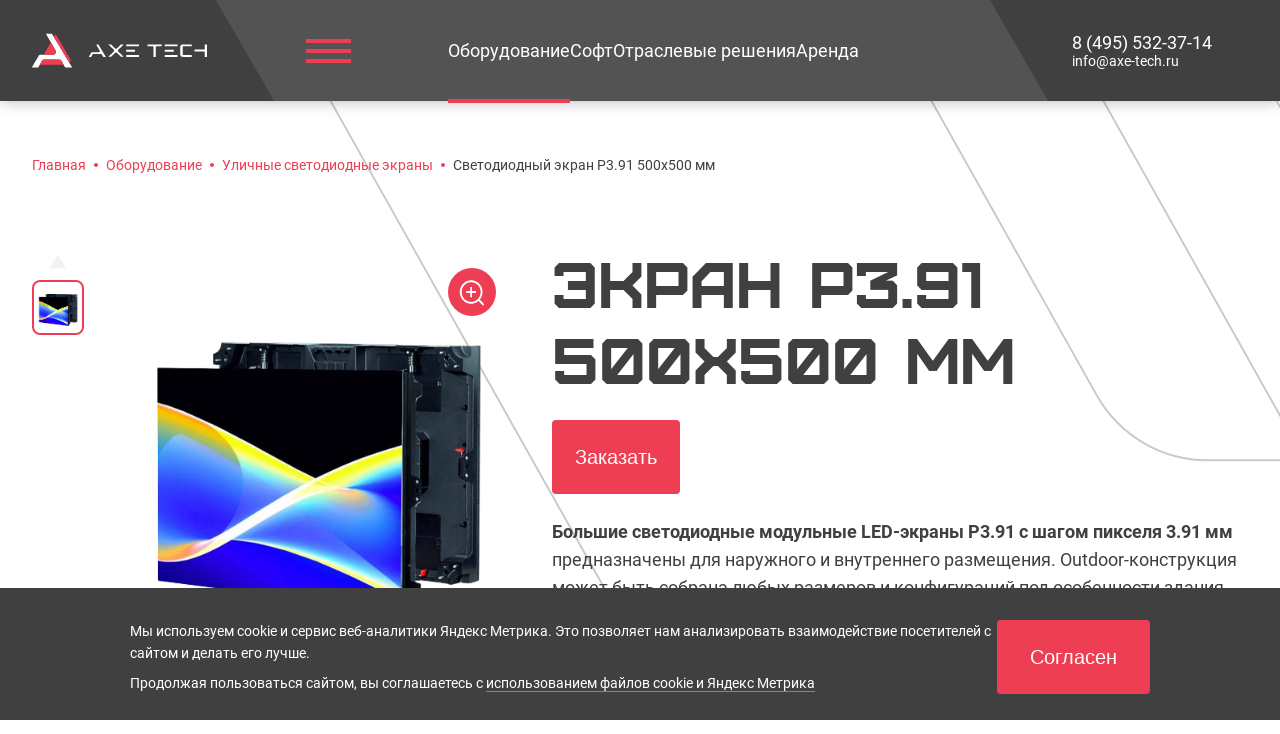

--- FILE ---
content_type: text/html; charset=utf-8
request_url: https://axe-tech.ru/oborudovanie/ulichnye-svetodiodnye-ekrany/svetodiodnyj-ekran-p3-91-500h500-mm/
body_size: 14132
content:
<!DOCTYPE html>
<html class="page page_type_root page_view_default" lang="ru"><head>
  <meta charset="UTF-8">
  <meta http-equiv="X-UA-Compatible" content="IE=edge">
  <meta name="viewport" content="width=device-width, initial-scale=1.0">

  <link rel="icon" href="/templates/axetech/assets/favicons/favicon.ico?v=3a0d27002da13f9956916170a10dad5c" sizes="any">
  <link rel="icon" href="/templates/axetech/assets/favicons/icon.svg?v=97fdfa7d60c8697928323057e80503c4" type="image/svg+xml">
  <link rel="apple-touch-icon" href="/templates/axetech/assets/favicons/apple-touch-icon.png?v=cf4c55df47a502283f6a05124de6805a">

  <title> Светодиодный экран P3.91 500х500 мм от ведущего российского производителя</title>
  <meta name="keywords" content="">
  <meta name="description" content="Купите светодиодный экран P3.91 500х500 мм от производителя интерактивного оборудования AxeTech">

  
<script type="application/ld+json">
{
    "@context": "https://schema.org",
    "@type": "Product",
    "name": "Экран P3.91 500х500 мм",
    "description": "Купите светодиодный экран P3.91 500х500 мм от производителя интерактивного оборудования AxeTech",
    "image": "https://axe-tech.ru/images/assets/katalog/svetodiodnoye/ulitsa_new/p3_91_11zon.png",
    "url": "https://axe-tech.ru/oborudovanie/ulichnye-svetodiodnye-ekrany/svetodiodnyj-ekran-p3-91-500h500-mm/"
}
</script>

<link rel="canonical" href="https://axe-tech.ru/oborudovanie/ulichnye-svetodiodnye-ekrany/svetodiodnyj-ekran-p3-91-500h500-mm/">

<meta property="og:type" content="website">
<meta property="og:locale" content="ru">
<meta property="og:site_name" content="Axe tech">
<meta property="og:title" content=" Светодиодный экран P3.91 500х500 мм от ведущего российского производителя">
<meta property="og:description" content="Купите светодиодный экран P3.91 500х500 мм от производителя интерактивного оборудования AxeTech">
<meta property="og:image" content="https://axe-tech.ru/images/assets/katalog/svetodiodnoye/ulitsa_new/p3_91_11zon.png">
<meta property="og:url" content="https://axe-tech.ru/oborudovanie/ulichnye-svetodiodnye-ekrany/svetodiodnyj-ekran-p3-91-500h500-mm/">

  <link rel="stylesheet" href="/templates/axetech/bundles/old_bundle/common.css?v=9d0bdf18c4ee4810d255ad6d6a30b756">
    <link rel="stylesheet" href="/templates/axetech/bundles/old_bundle/inner.css?v=ecf4fd07b1d0ce946f574d25b0a8f4ed">
    <meta name="zen-verification" content="J5RQ9yz8Y7ltYszt91bTD3B3lgdjHn8hJ2Pdd9ptT8lmeuMHlvxsgrZ8xPhDFLTR" />


<meta name="google-site-verification" content="ALfeR4X6pvO82hHRXPuB3lM6zKkAq6fVqFPj7n54hpQ" />
<meta name="yandex-verification" content="93a82277e8c6b0de" />
</head>
    <body class="page__body page_primary scroll-lock theme theme_root_default theme_layout_default theme_color_default breakpoints">        <main class="page__inner">     <header class="header header__bg">
        <div class="header__overlay">
          <img class="image image_fit_contain image_position_center header__overlay-icon" src="/images/assets/img/logo_overlay.svg" alt="">
        </div>
        <div class="layout header__layout">
          <div class="header__logo">
            <a class="link link_view_ghost link_display_flex" href="/">
              <img class="image image_responsive_all image_fit_contain image_position_center header__logo-img" src="/images/assets/img/logo_light.svg" alt="">
            </a>
          </div>
          <div class="header__burger">
            <button class="header__button burger burger_view_header">
              <svg class="burger__icon" viewBox="0 0 45 24" fill="none" xmlns="http://www.w3.org/2000/svg">
                <rect class="burger__line" x="0" y="0" width="45" height="4" fill="#ccc" />
                <rect class="burger__line" x="0" y="10" width="45" height="4" fill="#ccc" />
                <rect class="burger__line" x="0" y="20" width="45" height="4" fill="#ccc" />
              </svg>
            </button>
          </div>
          <div class="header__nav">
            <nav class="nav nav_view_header">
			  <ul class="nav__list list">
                        <li class="nav__item nav__item_sub">
                                    <span class="link link_pseudo link_nowrap link_borderless nav__link active"><span class="link__text">Оборудование</span></span>
                    	  <div class="nav__sub">
		<ul class="nav__sub-list list">
      		  <li class="nav__sub-item">
			<a class="nav__sub-link link link_view_sub link_weight_300" href="/oborudovanie/interaktivnye-stoly/">
						  <img class="image image_responsive_all image_display_block image_fit_contain image_position_center link__icon" src="/images/assets/img/product_1.svg" alt="">
						  <span class="link__text">Интерактивные столы</span>
			</a>
		  </li>
      		  <li class="nav__sub-item">
			<a class="nav__sub-link link link_view_sub link_weight_300" href="/oborudovanie/detskoe-oborudovanie/">
						  <img class="image image_responsive_all image_display_block image_fit_contain image_position_center link__icon" src="/images/assets/img/product_2.svg" alt="">
						  <span class="link__text">Детское оборудование</span>
			</a>
		  </li>
      		  <li class="nav__sub-item">
			<a class="nav__sub-link link link_view_sub link_weight_300" href="/oborudovanie/sensornye-kioski/">
						  <img class="image image_responsive_all image_display_block image_fit_contain image_position_center link__icon" src="/images/assets/img/product_3.svg" alt="">
						  <span class="link__text">Сенсорные киоски</span>
			</a>
		  </li>
      		  <li class="nav__sub-item">
			<a class="nav__sub-link link link_view_sub link_weight_300" href="/oborudovanie/interaktivnye-tribuny/">
						  <img class="image image_responsive_all image_display_block image_fit_contain image_position_center link__icon" src="/images/assets/img/product_4.svg" alt="">
						  <span class="link__text">Интерактивные трибуны</span>
			</a>
		  </li>
      		  <li class="nav__sub-item">
			<a class="nav__sub-link link link_view_sub link_weight_300" href="/oborudovanie/paneli-minpromtorg/">
						  <img class="image image_responsive_all image_display_block image_fit_contain image_position_center link__icon" src="/images/assets/img/product_5.svg" alt="">
						  <span class="link__text">В реестре Минпромторга</span>
			</a>
		  </li>
      		  <li class="nav__sub-item">
			<a class="nav__sub-link link link_view_sub link_weight_300" href="/oborudovanie/interaktivnye-paneli/">
						  <img class="image image_responsive_all image_display_block image_fit_contain image_position_center link__icon" src="/images/assets/img/product_5.svg" alt="">
						  <span class="link__text">Интерактивные панели</span>
			</a>
		  </li>
      		  <li class="nav__sub-item">
			<a class="nav__sub-link link link_view_sub link_weight_300" href="/oborudovanie/golograficheskoe-oborudovanie/">
						  <img class="image image_responsive_all image_display_block image_fit_contain image_position_center link__icon" src="/images/assets/img/product_6.svg" alt="">
						  <span class="link__text">Голографическое оборудование</span>
			</a>
		  </li>
      		  <li class="nav__sub-item">
			<a class="nav__sub-link link link_view_sub link_weight_300" href="/oborudovanie/terminaly-samoobsluzhivaniya/">
						  <img class="image image_responsive_all image_display_block image_fit_contain image_position_center link__icon" src="/images/assets/img/product_7.svg" alt="">
						  <span class="link__text">Терминалы самообслуживания</span>
			</a>
		  </li>
      		  <li class="nav__sub-item">
			<a class="nav__sub-link link link_view_sub link_weight_300" href="/oborudovanie/terminaly-samoobsluzhivaniya/promyshlennye-terminaly/">
						  <img class="image image_responsive_all image_display_block image_fit_contain image_position_center link__icon" src="/images/assets/img/promyshlennye-terminaly.svg" alt="">
						  <span class="link__text">Промышленные терминалы</span>
			</a>
		  </li>
      		  <li class="nav__sub-item">
			<a class="nav__sub-link link link_view_sub link_weight_300" href="/oborudovanie/proekcionnoe-oborudovanie/">
						  <img class="image image_responsive_all image_display_block image_fit_contain image_position_center link__icon" src="/images/assets/img/product_8.svg" alt="">
						  <span class="link__text">Проекционное оборудование</span>
			</a>
		  </li>
      		  <li class="nav__sub-item">
			<a class="nav__sub-link link link_view_sub link_weight_300" href="/oborudovanie/videopilony/">
						  <img class="image image_responsive_all image_display_block image_fit_contain image_position_center link__icon" src="/images/assets/img/product_10.svg" alt="">
						  <span class="link__text">Видеопилоны</span>
			</a>
		  </li>
      		  <li class="nav__sub-item">
			<a class="nav__sub-link link link_view_sub link_weight_300" href="/oborudovanie/ulichnye-kioski/">
						  <img class="image image_responsive_all image_display_block image_fit_contain image_position_center link__icon" src="/images/assets/img/product_11.svg" alt="">
						  <span class="link__text">Уличные киоски</span>
			</a>
		  </li>
      		  <li class="nav__sub-item">
			<a class="nav__sub-link link link_view_sub link_weight_300" href="/oborudovanie/svetodiodnye-ekrany-dlya-pomewenij/">
						  <img class="image image_responsive_all image_display_block image_fit_contain image_position_center link__icon" src="/images/assets/img/dlya_gjmesheniy.svg" alt="">
						  <span class="link__text">Светодиодные экраны для помещений</span>
			</a>
		  </li>
      		  <li class="nav__sub-item">
			<a class="nav__sub-link link link_view_sub link_weight_300 active" href="/oborudovanie/ulichnye-svetodiodnye-ekrany/">
						  <img class="image image_responsive_all image_display_block image_fit_contain image_position_center link__icon" src="/images/assets/img/ulichnie.svg" alt="">
						  <span class="link__text">Уличные светодиодные экраны</span>
			</a>
		  </li>
      		  <li class="nav__sub-item">
			<a class="nav__sub-link link link_view_sub link_weight_300" href="/oborudovanie/mediafasady/">
						  <img class="image image_responsive_all image_display_block image_fit_contain image_position_center link__icon" src="/images/assets/img/fasadnie.svg" alt="">
						  <span class="link__text">Медиафасады</span>
			</a>
		  </li>
      		  <li class="nav__sub-item">
			<a class="nav__sub-link link link_view_sub link_weight_300" href="/oborudovanie/videostena-main/">
						  <img class="image image_responsive_all image_display_block image_fit_contain image_position_center link__icon" src="/images/assets/temp/arenda/videostena/videosteny.svg" alt="">
						  <span class="link__text">Видеостены</span>
			</a>
		  </li>
      		</ul>
			<div class="nav__sub-footer">
		  <a class="link link_view_arrow link_nowrap" role="link" href="/oborudovanie/"><span class="link__text">Все оборудование</span></a>
		</div>
		  </div>
                              </li>
                    <li class="nav__item ">
                                    <a class="link link_nowrap nav__link link_view_nav  " href="/software/"><span class="link__text">Софт</span></a>
                            </li>
                    <li class="nav__item ">
                                    <a class="link link_nowrap nav__link link_view_nav  " href="/industry_solutions/"><span class="link__text">Отраслевые решения</span></a>
                            </li>
                    <li class="nav__item ">
                                    <a class="link link_nowrap nav__link link_view_nav  " href="https://axetech-arenda.ru/"><span class="link__text">Аренда</span></a>
                            </li>
            </ul>
            </nav>
          </div>
          <div class="header__contacts">
            <p class="text text_size_headline-xs text_color_white">
              <a class="link link_view_nav link_nowrap link_borderless" role="link" href="tel:84955323714"><span class="link__text">8 (495) 532-37-14</span></a>
            </p>
            <p class="text text_size_caption-xl text_color_white">
              <a class="link link_view_nav link_nowrap link_borderless" role="link" href="mailto:info@axe-tech.ru"><span class="link__text">info@axe-tech.ru</span></a>
            </p>
          </div>
        </div>
        <div class="header__side side-menu">
          <div class="header__side-head">
            <a class="header__side-logo link link_view_ghost link_display_flex" href="/">
              <img class="image image_responsive_width image_fit_contain image_position_center" src="/images/assets/img/logo_dark.svg" alt="">
            </a>
            <div class="header__side-close">
              <div class="icon icon_view_close icon_size_m"></div>
            </div>
          </div>
                    <ul class="header__side-nav list">
                  <li class="header__side-item ">
                      <a class="link link_view_nav " href="/about/"><span class="link__text">О компании</span></a>
                    </li>
                <li class="header__side-item accordion accordion_view_nav">
                      <span class="link link_pseudo link_view_nav accordion__trigger active"><span class="link__text">Оборудование</span></span>
			  			<div class="accordion__body">
                <ul class="list list_view_side">
                        <li class="list__item">
                    <a class="link link_view_nav" href="/oborudovanie/interaktivnye-stoly/"><span class="link__text">Интерактивные столы</span></a>
                  </li>
                        <li class="list__item">
                    <a class="link link_view_nav" href="/oborudovanie/sensornye-kioski/"><span class="link__text">Сенсорные киоски</span></a>
                  </li>
                        <li class="list__item">
                    <a class="link link_view_nav" href="/oborudovanie/paneli-minpromtorg/"><span class="link__text">В реестре Минпромторга</span></a>
                  </li>
                        <li class="list__item">
                    <a class="link link_view_nav" href="/oborudovanie/interaktivnye-paneli/"><span class="link__text">Интерактивные панели</span></a>
                  </li>
                        <li class="list__item">
                    <a class="link link_view_nav" href="/oborudovanie/terminaly-samoobsluzhivaniya/"><span class="link__text">Терминалы самообслуживания</span></a>
                  </li>
                        <li class="list__item">
                    <a class="link link_view_nav" href="/oborudovanie/ulichnye-kioski/"><span class="link__text">Уличные киоски</span></a>
                  </li>
                        <li class="list__item">
                    <a class="link link_view_nav" href="/oborudovanie/terminaly-samoobsluzhivaniya/promyshlennye-terminaly/"><span class="link__text">Промышленные терминалы</span></a>
                  </li>
                        <li class="list__item">
                    <a class="link link_view_nav" href="/oborudovanie/detskoe-oborudovanie/"><span class="link__text">Детское оборудование</span></a>
                  </li>
                        <li class="list__item">
                    <a class="link link_view_nav" href="/oborudovanie/interaktivnye-tribuny/"><span class="link__text">Интерактивные трибуны</span></a>
                  </li>
                        <li class="list__item">
                    <a class="link link_view_nav" href="/oborudovanie/proekcionnoe-oborudovanie/"><span class="link__text">Проекционное оборудование</span></a>
                  </li>
                        <li class="list__item">
                    <a class="link link_view_nav" href="/oborudovanie/golograficheskoe-oborudovanie/"><span class="link__text">Голографическое оборудование</span></a>
                  </li>
                        <li class="list__item">
                    <a class="link link_view_nav" href="/oborudovanie/videopilony/"><span class="link__text">Видеопилоны</span></a>
                  </li>
                        <li class="list__item">
                    <a class="link link_view_nav active" href="/oborudovanie/ulichnye-svetodiodnye-ekrany/"><span class="link__text">Уличные светодиодные экраны</span></a>
                  </li>
                        <li class="list__item">
                    <a class="link link_view_nav" href="/oborudovanie/svetodiodnye-ekrany-dlya-pomewenij/"><span class="link__text">Светодиодные экраны для помещений</span></a>
                  </li>
                        <li class="list__item">
                    <a class="link link_view_nav" href="/oborudovanie/mediafasady/"><span class="link__text">Медиафасады</span></a>
                  </li>
                        <li class="list__item">
                    <a class="link link_view_nav" href="/oborudovanie/videostena-main/"><span class="link__text">Видеостены</span></a>
                  </li>
      				                  <li class="list__item">
                    <a class="link link_view_arrow" role="link" href="/oborudovanie/"><span class="link__text">Все оборудование</span></a>
                  </li>
				                </ul>
              </div>
                      </li>
                <li class="header__side-item ">
                      <a class="link link_view_nav " href="/software/"><span class="link__text">Софт</span></a>
                    </li>
                <li class="header__side-item ">
                      <a class="link link_view_nav " href="/industry_solutions/"><span class="link__text">Отраслевые решения</span></a>
                    </li>
                <li class="header__side-item ">
                      <a class="link link_view_nav " href="https://axetech-arenda.ru/"><span class="link__text">Аренда</span></a>
                    </li>
                <li class="header__side-item ">
                      <a class="link link_view_nav " href="/projects/"><span class="link__text">Реализованные проекты</span></a>
                    </li>
                <li class="header__side-item ">
                      <a class="link link_view_nav " href="/partners/"><span class="link__text">Дилерам</span></a>
                    </li>
                <li class="header__side-item ">
                      <a class="link link_view_nav " href="/warranty-service/"><span class="link__text">Гарантийное обслуживание</span></a>
                    </li>
                <li class="header__side-item ">
                      <a class="link link_view_nav " href="/dostavka-i-oplata/"><span class="link__text">Доставка и оплата</span></a>
                    </li>
                <li class="header__side-item ">
                      <a class="link link_view_nav " href="/kontakty/"><span class="link__text">Контакты</span></a>
                    </li>
                <li class="header__side-item ">
                      <a class="link link_view_nav " href="/news_and_article/"><span class="link__text">Новости и статьи</span></a>
                    </li>
                </ul>
          <div class="header__side-foot">
            <p class="text text_size_subheader-m text_color_title text_weight_500">
              <a class="link link_view_nav link_nowrap" role="link" href="tel:84955323714"><span class="link__text">8 (495) 532-37-14</span></a>
            </p>
            <p class="text text_size_body-short-m text_color_base">
              <a class="link link_view_nav link_nowrap" role="link" href="mailto:info@axe-tech.ru"><span class="link__text">info@axe-tech.ru</span></a>
            </p>
            <button class="button header__side-button button_view_action button_size_m button_rounding" data-modal-open="makeorder_subheader">
              <span class="button__text">Напишите нам</span>
            </button>
          </div>
        </div>
      </header>
 
                            <div class="section-group section-group_view_default">
                    		
	<section class="section decorator decorator_indent-t_2xl decorator_indent-b_2xl decorator_responsive">
	  <div class="section__inner">
		<div class="layout">
		  <div class="breadcrumbs breadcrumbs_view_default">
			<ul class="breadcrumbs__list list">
				<li class="breadcrumbs__item">
                      <a class="link link_view_breadcrumbs" role="link" href="/"><span class="link__text">Главная</span></a>
                </li>						<li class="breadcrumbs__item">
							<a class="link link_view_breadcrumbs" role="link" href="/oborudovanie/"><span class="link__text">Оборудование</span></a>
						</li>						<li class="breadcrumbs__item">
							<a class="link link_view_breadcrumbs" role="link" href="/oborudovanie/ulichnye-svetodiodnye-ekrany/"><span class="link__text">Уличные светодиодные экраны</span></a>
						</li>                <li class="breadcrumbs__item">
					<span class="link link_pseudo link_view_breadcrumbs" role="button"><span class="link__text"> Светодиодный экран P3.91 500х500 мм</span></span>
                </li>
			</ul>
		  </div>
		</div>
	  </div>
	</section>
                            <section class="section background_view_light section_view_product decorator decorator_indent-t_5xl decorator_indent-b_8xl decorator_responsive">
          <svg class="background__item background__item_1">
            <use xlink:href="/templates/axetech/assets/img/background_inner.svg#bg_1"></use>
          </svg>
          <svg class="background__item background__item_2">
            <use xlink:href="/templates/axetech/assets/img/background_inner.svg#bg_2"></use>
          </svg>
          <div class="section__inner">
            <div class="layout layout_tpl_def-2">
              <div class="section__layout">
			                  <div class="section__carousel">
                  <div class="carousel carousel_view_equipment carousel_has-thumbs" data-js='{"carousel":{
                      "options":{
                           "slidesPerView":1,
                           "spaceBetween":16,
                           "navigation":true,
                           "grabCursor":true
                      }}}'>
                    <div class="carousel__container carousel__main">
                      <div class="carousel__inner">
					                          <div class="carousel__item">
						  <a class="carousel__glightbox icon icon_view_plus glightbox" href="/images/assets/katalog/svetodiodnoye/ulitsa_new/ekran_p3_91.png" data-gallery="gallery_product_main">
                            <picture class="picture picture_display_block picture_responsive_all">
                              <!--<source srcset="/templates/axetech/assets/temp/book_1.webp" type="image/webp">-->
                              <source srcset="/images/assets/katalog/svetodiodnoye/ulitsa_new/ekran_p3_91.png" type="image/jpeg">
                              <img class="image image_responsive_all image_display_block image_fit_contain image_position_center" src="/images/assets/katalog/svetodiodnoye/ulitsa_new/ekran_p3_91.png" alt="Уличный светодиодный экран  Светодиодный экран P3.91 500х500 мм">
                            </picture>
						  </a>
                        </div>
					                        </div>
                    </div>
                    <div class="carousel-thumbs carousel__thumbs" data-js='{"carousel":{
                        "options":{
                           "direction": "horizontal",
                           "slidesPerView": 4,
                           "navigation":true,
                           "spaceBetween": 11,
                           "breakpoints":{
                             "500":{
                                "direction": "horizontal",
                                "slidesPerView": 5,
                                "spaceBetween":22
                             },
                             "768":{
                                "direction": "horizontal",
                                "slidesPerView": 4,
                                "spaceBetween":22
                             },
                             "992":{
                                "direction": "horizontal",
                                "slidesPerView": 5,
                                "spaceBetween":22
                             },
                             "1280":{
                                "direction": "vertical",
                                "slidesPerView": 5,
                                "spaceBetween":22
                             }
                           }
                        }}}'>
                      <div class="carousel__container">
                        <div class="carousel__inner">
					                            <div class="carousel__item">
                            <picture class="picture picture_display_block picture_responsive_all">
                              <!--<source srcset="/templates/axetech/assets/temp/book_1.webp" type="image/webp">-->
                              <source srcset="/images/assets/katalog/svetodiodnoye/ulitsa_new/ekran_p3_91.png" type="image/jpeg">
                              <img class="image image_responsive_all image_display_block image_fit_contain image_position_center" src="/images/assets/katalog/svetodiodnoye/ulitsa_new/ekran_p3_91.png" alt="Уличный светодиодный экран  Светодиодный экран P3.91 500х500 мм">
                            </picture>
                          </div>
					                          </div>
                      </div>
                    </div>
                    <div class="carousel__arrow-group carousel__arrow-group_view_equipment">
                      <button class="carousel__arrow carousel__arrow_dir_prev" type="button">
                        <svg class="arrow" width="17" height="13" viewBox="0 0 17 13" fill="none" xmlns="http://www.w3.org/2000/svg">
                          <path d="M0.169006 12.2285L15.8321 12.1744C15.9623 12.1739 16.0426 12.0321 15.9761 11.9202L9.43842 0.925131C8.69315 -0.32826 6.86989 -0.302948 6.1597 0.970651L0.0215384 11.9784C-0.0410966 12.0908 0.0403985 12.229 0.169006 12.2285Z" />
                        </svg>
                      </button>
                      <button class="carousel__arrow carousel__arrow_dir_next" type="button">
                        <svg class="arrow" width="16" height="13" viewBox="0 0 16 13" fill="none" xmlns="http://www.w3.org/2000/svg">
                          <path d="M0.169006 0.228517L15.8321 0.282669C15.9623 0.28312 16.0426 0.424918 15.9761 0.536801L9.43842 11.5319C8.69315 12.7853 6.86989 12.76 6.1597 11.4864L0.0215384 0.478601C-0.0410966 0.366276 0.0403985 0.228072 0.169006 0.228517Z" />
                        </svg>
                      </button>
                    </div>
                  </div>
                </div>
			                  <div class="section__details">
                  <h1 class="text text_size_display-xl text_font_furore text_color_title text_weight_400 spacer_b_xs-16 spacer_b_sm-24">Экран P3.91 500х500 мм</h1>
                  <button class="button spacer_b_xs-24 button_view_action button_size_m" data-modal-open="makeorder" role="button">
                    <span class="button__text">Заказать</span>
                  </button>
				                  <div class="content content_view_default content_size_body-long-m">
                    <p><strong>Большие светодиодные модульные LED-экраны P3.91 с шагом пикселя 3.91 мм</strong> предназначены для наружного и внутреннего размещения. Outdoor-конструкция может быть собрана любых размеров и конфигураций под особенности здания или сцены. Качественное изображение просматривается уже с расстояния 8 м.</p>
<p><strong>Экраны устанавливают в общественных людных местах для трансляции медиа контента:</strong></p>
<ul>
<li>на улицах,</li>
<li>в выставочных залах,</li>
<li>в парках,</li>
<li>на мероприятиях.</li>
</ul>
<p>Уличные светодиодные LED-экраны P3.91, это самый эффективный способ донесения информации до целевой аудитории и существенного увеличения продаж рекламируемого товара. С традиционной рекламой светодиодные красочные экраны P3.91 не идут ни в какое сравнение. Это современный высокотехнологичный рекламоноситель. Четкое изображение невольно привлекает внимание даже незаинтересованного прохожего и рефлекторно задерживает взгляд на каждом движущемся элементе. P3.91 отличает динамичность, престижность и перспективность, что обусловлено широким спектром рекламной информации в виде анимации, слайдов, видеороликов и легко читаемого текста. Яркая и контрастная картинка отчетливо видна даже в солнечный день с угла обзора в 120&deg;.</p>
<p>Наружные экраны защищены от влаги и пыли, а специальное покрытие предотвращает механические повреждения, дает возможность оборудованию безупречно функционировать в температурных пределах от минус 40&deg;С до плюс 50&deg;С. Экран рассчитан на 100 тысяч часов работы.</p>
<p>Если вы находитесь в Москве или области, тогда покупайте оборудование самовывозом или заказывайте покупку в другие регионы РФ с нашей организацией доставки. Стоимость будет зависеть от средства транспортировки и конечного пункта назначения.</p>
<p>На LED-экраны P3.91 мы даем гарантию на 12 месяцев.</p>
<p>Светодиодный LED-экран модели P3,91 обладает быстрой окупаемостью. Сегодня 10-секундный показ рекламного ролика в центре Москвы стоит 20 долларов. Если за сутки принять 200 показов за 80%, то это получится ежедневная прибыль минимум 400 долларов. Ликвидность интерактивной рекламы очевидна, следовательно, и успешность бизнес-предприятия. Заказывайте и приобретайте LED-экраны уже сейчас, а мы вам в этом окажем профессиональное содействие.</p>                  </div>
								                </div>
                <div class="section__foot">
                  				                  </div>
              </div>
            </div>
          </div>
        </section>


        <section class="section background_view_gray background_ac decorator decorator_indent-t_8xl decorator_space-b_8xl decorator_responsive">
          <div class="section__inner">
		              <div class="layout layout_tpl_def-1">
			              <h2 class="text text_size_headline-xxl text_weight_600 spacer_b_xs-24 spacer_b_sm-32 spacer_b_lg-48">Комплектация и чертежи</h2>
						              <div class="attention spacer_b_xs-24 spacer_b_sm-32 spacer_b_lg-48">
                <svg class="attention__icon" viewBox="0 0 33 33" fill="none" xmlns="http://www.w3.org/2000/svg">
                  <path fill-rule="evenodd" clip-rule="evenodd" d="M16.4805 30.9531C24.2125 30.9531 30.4805 24.6851 30.4805 16.9531C30.4805 9.22114 24.2125 2.95312 16.4805 2.95312C8.74848 2.95312 2.48047 9.22114 2.48047 16.9531C2.48047 24.6851 8.74848 30.9531 16.4805 30.9531ZM16.4805 32.9531C25.317 32.9531 32.4805 25.7897 32.4805 16.9531C32.4805 8.11657 25.317 0.953125 16.4805 0.953125C7.64391 0.953125 0.480469 8.11657 0.480469 16.9531C0.480469 25.7897 7.64391 32.9531 16.4805 32.9531Z" fill="#EE3E53" />
                  <rect x="14.4805" y="14.5469" width="4" height="11.2344" rx="2" fill="#EE3E53" />
                  <circle cx="16.4805" cy="10.125" r="2" fill="#EE3E53" />
                </svg>
                <div class="attention__text">Возможна индивидуальная разработка</div>
              </div>
			            </div>
		  		  
            <div class="layout layout_tpl_def-2 layout_gap_row_xs-8">
			
						              <div class="accordion accordion_view_default">
                <div class="accordion__trigger theme__color_override_inverse">
				  <div class="accordion__me">
					<p class="text text_size_headline-l text_weight_600 text_white-space_wrap">P3.91 500х500</p>
			  					<p class="text text_size_body-short-l text_weight_700">
                        <span class='price-on-request' style='font-size: 17px'>Цена по запросу</span>                    </p>
			  				  </div>
			  				  			  				  			  				  			                    <div class="accordion__ar">
                    <span class="accordion__ar-text text text_size_body-short-m">Подробнее</span>
                  </div>
                </div>
                <div class="accordion__body">
                  <div class="accordion__body-inner">
                    <div class="tabs tabs_view_default">
                      <div class="tabs__trigger-list spacer_b_xs-24 spacer_b_lg-32" data-tabtrigger-list>
					  					                          <p class="text text_size_body-short-m text_weight_500">
                          <span class="link link_pseudo link_view_tab" data-tabtrigger="tab-1" role="button"><span class="link__text">Характеристики</span></span>
                        </p>
                      					  					                        </div>
                      <div class="tabs__container">
					  					                          <div class="tabs__body" data-tabbody="tab-1">
                          <div class="content_view_default content_tbl-responsive content_size_body-short-m">
							<table style="border-collapse: collapse; width: 750px; height: 598px;" border="1">
<tbody>
<tr>
<td style="width: 40%;"><strong>Шаг пикселя</strong></td>
<td style="width: 60%;">P3.91</td>
</tr>
<tr>
<td style="width: 40%;">
<p><strong>Конфигурация пикселя</strong></p>
</td>
<td style="width: 60%;">
<p>1R1G1B SMD</p>
</td>
</tr>
<tr>
<td style="width: 40%;">
<p><strong>Размер модуля, мм</strong></p>
</td>
<td style="width: 60%;">
<p>250х250</p>
</td>
</tr>
<tr>
<td style="width: 40%;">
<p><strong>Разрешение модуля</strong></p>
</td>
<td style="width: 60%;">
<p>64х64</p>
</td>
</tr>
<tr>
<td style="width: 40%;">
<p><strong>Яркость</strong></p>
</td>
<td style="width: 60%;">
<p>800</p>
</td>
</tr>
<tr>
<td style="width: 40%;">
<p><strong>Частота обновления</strong></p>
</td>
<td style="width: 60%;">
<p>1920 Нц</p>
</td>
</tr>
<tr>
<td style="width: 40%;">
<p><strong>Размер корпуса</strong></p>
</td>
<td style="width: 60%;">
<p>500х500 мм</p>
</td>
</tr>
<tr>
<td style="width: 40%;">
<p><strong>Тип</strong></p>
</td>
<td style="width: 60%;">
<p>Уличный</p>
</td>
</tr>
<tr>
<td style="width: 40%;">
<p><strong>Вес</strong></p>
</td>
<td style="width: 60%;">
<p>16 кг</p>
</td>
</tr>
<tr>
<td style="width: 40%;">
<p><strong>Рабочая температура</strong></p>
</td>
<td style="width: 60%;">
<p>-20/+50</p>
</td>
</tr>
<tr>
<td style="width: 40%;">
<p><strong>Тип обслуживания</strong></p>
</td>
<td style="width: 60%;">
<p>тыльное</p>
</td>
</tr>
<tr>
<td style="width: 40%;">
<p><strong>Степень защиты IP</strong></p>
</td>
<td style="width: 60%;">
<p>IP43</p>
</td>
</tr>
<tr>
<td style="width: 40%;">
<p><strong>&nbsp;Размер кабинета</strong></p>
</td>
<td style="width: 60%;">
<p>500х500</p>
</td>
</tr>
</tbody>
</table>						  </div>
                        </div>
					  					                          <div class="tabs__body" data-tabbody="tab-2">
                          <div class="content_view_default content_tbl-responsive content_size_body-short-m">
                            <p><br />&nbsp;</p>                          </div>
                        </div>
					  						                      </div>
                    </div>
                  </div>
                </div>
              </div>

						</div>
          </div>
        </section>
	
		
		        <section class="section section_view_dark-form section_full theme__color_override_inverse">
          <svg class="section__bg-item">
            <use xlink:href="/templates/axetech/assets/img/background_inner.svg#bg_3"></use>
          </svg>
          <div class="section__inner">
            <div class="layout layout_tpl_def-2">
						              <div class="section__form">
                <div class="section__fr-l">
				                  <h2 class="section__form-t text text_font_furore text_size_display-xl">Нужна консультация?</h2>
								                  <div class="section__speech speech">
                    <p class="text text_size_body-short-xl text_weight_300 text_style_italic">Оставьте заявку, и наш специалист перезвонит Вам</p>
                  </div>
				                </div>
                <div class="section__fr-r">
									
<form class="form form_view_default form_has-validation form_has-reset form_has-thanks theme__color_override_inverse" novalidate="" action="/webforms/handler/" method="POST">
  <input type="hidden" name="system_email_to" value="633"/>
  <input type="hidden" name="system_form_id" value="120"/>
  <input type="hidden" name="data[new][title]" value="Экран P3.91 500х500 мм"/>
  <input type="hidden" name="data[new][url]" value="axe-tech.ru/oborudovanie/ulichnye-svetodiodnye-ekrany/svetodiodnyj-ekran-p3-91-500h500-mm/"/>
  <input type="hidden" name="ref_onsuccess" value="#"/>
  <input type="hidden" name="surname_surname" value=""/>
  <div class="form__inner">
    <div class="form__body">

                                <label class="form-field form-field_view_default form-field_type_input form__field" data-name="data[new][name]">
	<input class="input input_view_default input_width_available input_size_m input_width_available form-field__control" name="data[new][name]" placeholder="Ваше имя" autocomplete="off">
  </label>
				    <label class="form-field form-field_view_default form-field_type_input form-field_required form-field_validate_phone" data-name="data[new][phone]">
	<span class="text text_size_body-short-m form__label">Ваш телефон*</span>
	<input class="form-field__control input input_view_default input_width_available input_size_m inputmask" type="text" placeholder="+7 ___ ___ __ __" name="data[new][phone]" data-inputmask="'mask':'+7 999 999 99 99'">
  </label>
            
                                  
      </div>
      <div class="form__foot">
              <button class="button button_type_submit button_view_action button_size_m button_rounding" type="submit" role="button">
                  <span class="button__text">Отправить заявку                  </span>
              </button>

                                                                                        <div class="legal legal_view_default form__legal">
                          <label class="legal__checkbox form__checkbox form-field form-field_view_checkbox form-field_type_checkbox form-field_required form-field_validate_boolean" data-name="data[new][agrement]">
	<input class="input checkbox checkbox__box form-field__control" type="checkbox" name="data[new][agrement]">
	<span class="checkbox__label"></span>
  </label>                          <div class="content content_view_default content_size_body-short-s content_weight_300">
                              <p>Нажимая кнопку вы даете свое <a href="https://axe-tech.ru/soglasie-na-obrabotku/" target="_blank" rel="noopener">согласие на обработку персональных данных</a> согласно <a href="https://axe-tech.ru/politika-konfidencialnosti/" target="_blank" rel="noopener">Политике</a></p>                          </div>
                    </div>
                    
      </div>
  </div>
</form>
				                </div>
              </div>
			            </div>
          </div>
        </section>
		
		    <div class="modal modal_view_default modal_animation_default" id="makeorder" aria-hidden="true">
      <div class="modal__overlay" tabindex="-1" data-modal-close="">
        <div class="modal__inner" role="dialog" aria-modal="true">
          <div class="modal__frontier">
            <div class="modal__header">
              <button class="modal__close button icon icon_view_close icon_size_m icon_color_black" data-modal-close=""></button>
            </div>
            <div class="modal__head">
			              <h3 class="modal__title text text_size_headline-l text_weight_600">Оформление заявки</h3>
			            			  <p class="text text_size_caption-xl"> Светодиодный экран P3.91 500х500 мм</p>
			            </div>
            <div class="modal__content">
									
<form class="form form_view_default form_has-validation form_has-reset form_has-thanks form_close-modal" novalidate="" action="/webforms/handler/" method="POST" onsubmit=" ym(92335777,'reachGoal','form_submit'); ">
  <input type="hidden" name="system_email_to" value="633"/>
  <input type="hidden" name="system_form_id" value="122"/>
  <input type="hidden" name="data[new][product]" value="Экран P3.91 500х500 мм"/>
  <input type="hidden" name="data[new][url]" value="axe-tech.ru/oborudovanie/ulichnye-svetodiodnye-ekrany/svetodiodnyj-ekran-p3-91-500h500-mm/"/>
  <input type="hidden" name="ref_onsuccess" value="#"/>
  <input type="hidden" name="surname_surname" value=""/>
  <div class="form__inner">
    <div class="form__body">

                                                  <label class="form-field form-field_view_default form-field_type_input form__field" data-name="data[new][name]">
	<input class="input input_view_default input_width_available input_size_m input_width_available form-field__control" name="data[new][name]" placeholder="Ваше имя" autocomplete="off">
  </label>
				    <label class="form-field form-field_view_default form-field_type_input form-field_required form-field_validate_phone" data-name="data[new][phone]">
	<span class="text text_size_body-short-m form__label">Телефон*</span>
	<input class="form-field__control input input_view_default input_width_available input_size_m inputmask" type="text" placeholder="+7 ___ ___ __ __" name="data[new][phone]" data-inputmask="'mask':'+7 999 999 99 99'">
  </label>  <label class="form-field form-field_view_default form-field_type_input form-field_validate_email" data-name="data[new][email]">
	<span class="text text_size_body-short-m form__label">E-mail</span>
	<input class="form-field__control input input_view_default input_width_available input_size_m" type="text" placeholder="info@mail.ru" name="data[new][email]">
  </label>
            
                                                      <label class="form__textarea form-field form-field_view_default form-field_type_textarea form__field" data-name="data[new][comment]">
	<textarea class="textarea textarea_view_default textarea_size_m textarea_width_available form-field__control" placeholder="Ваш вопрос" name="data[new][comment]"></textarea>
  </label>
                                
      </div>
      <div class="form__foot">
          <button class="button button_type_submit button_view_action button_size_m button_rounding" type="submit" role="button">
                  <span class="button__text">Отправить заявку                  </span>
          </button>

                                                                                                      <div class="legal legal_view_default form__legal">
                <label class="legal__checkbox form__checkbox form-field form-field_view_checkbox form-field_type_checkbox form-field_required form-field_validate_boolean" data-name="data[new][agrement]">
	<input class="input checkbox checkbox__box form-field__control" type="checkbox" name="data[new][agrement]">
	<span class="checkbox__label"></span>
  </label>                <div class="content content_view_default content_size_body-short-s content_weight_300">
                  <p>Нажимая кнопку вы даете свое <a href="https://axe-tech.ru/soglasie-na-obrabotku/" target="_blank" rel="noopener">согласие на обработку персональных данных</a> согласно <a href="https://axe-tech.ru/politika-konfidencialnosti/" target="_blank" rel="noopener">Политике</a></p>                </div>
              </div>
              
      </div>
  </div>
</form>
				             </div>
          </div>
        </div>
      </div>
    </div>
                </div>
                                        <div class="button-up">
                  <div class="button-up__inner bvi-no-styles" id="button-up"></div>
                </div>
                  <footer class="footer footer_view_default theme__color_override_inverse">
        <div class="footer__inner">
          <div class="layout layout_tpl_footer">
            <div class="layout__fr layout__fr_logo">
              <a class="link link_display_block link_view_ghost" href="/" role="link">
                <img class="image image_fit_contain image_position_center footer__logo" src="/images/assets/img/logo_light.svg" alt="">
              </a>
            </div>
            <div class="layout__fr layout__fr_nav">
				<ul class="list list_view_footer">
  	<li>
	  <p class="text text_size_headline-xs text_weight_600">
		<a class="link link_view_nav" role="link" href="/about/"><span class="link__text">О компании</span></a>
	  </p>
	</li>
  	<li>
	  <p class="text text_size_headline-xs text_weight_600">
		<a class="link link_view_nav" role="link" href="/projects/"><span class="link__text">Реализованные проекты</span></a>
	  </p>
	</li>
  	<li>
	  <p class="text text_size_headline-xs text_weight_600">
		<a class="link link_view_nav" role="link" href="/industry_solutions/"><span class="link__text">Отраслевые решения</span></a>
	  </p>
	</li>
  	<li>
	  <p class="text text_size_headline-xs text_weight_600">
		<a class="link link_view_nav" role="link" href="https://axetech-arenda.ru/"><span class="link__text">Аренда</span></a>
	  </p>
	</li>
  	<li>
	  <p class="text text_size_headline-xs text_weight_600">
		<a class="link link_view_nav" role="link" href="/partners/"><span class="link__text">Дилерам</span></a>
	  </p>
	</li>
  	<li>
	  <p class="text text_size_headline-xs text_weight_600">
		<a class="link link_view_nav" role="link" href="/dostavka-i-oplata/"><span class="link__text">Доставка и оплата</span></a>
	  </p>
	</li>
  	<li>
	  <p class="text text_size_headline-xs text_weight_600">
		<a class="link link_view_nav" role="link" href="/karta-sajta/"><span class="link__text">Карта сайта</span></a>
	  </p>
	</li>
  </ul>
            </div>
            <div class="layout__fr layout__fr_address">
              <ul class="list list_view_footer">
                <li>
                  <p class="text text_size_subheader-s text_weight_600">Офис:</p>
                  <p class="text text_size_subheader-s text_weight_300">г. Москва, ул. Нижняя Красносельская, д. 35, стр. 64</p>
                </li>
                <li>
                  <p class="text text_size_subheader-s text_weight_600">Производство:</p>
                  <p class="text text_size_subheader-s text_weight_300">г. Щелково, улица Мелиораторов, д. 1Б</p>
                </li>
                <li>
                  <p class="text text_size_subheader-s text_weight_600">Время работы:</p>
                  <p class="text text_size_subheader-s text_weight_300">с 10:00 до 19:00, сб-вс выходной</p>
                </li>                      <li>
                          <div class="social social_view_footer">
                                                                <a class="social__link" target="_blank" href="https://vk.com/axetech_store">
                                      <svg viewBox="0 0 48 47" fill="none" xmlns="http://www.w3.org/2000/svg">
                                          <path d="M1 22.56C1 17.2137 1.00221 13.3067 1.41247 10.3188C1.81848 7.36188 2.60715 5.4544 4.07375 4.01835C5.54329 2.57943 7.49999 1.8033 10.5299 1.40443C13.5865 1.00204 17.5817 1 23.04 1H24.96C30.4183 1 34.4135 1.00204 37.4701 1.40443C40.5 1.8033 42.4567 2.57942 43.9263 4.01835C45.3929 5.45439 46.1815 7.36187 46.5875 10.3188C46.9978 13.3067 47 17.2137 47 22.56V24.44C47 29.7863 46.9978 33.6933 46.5875 36.6812C46.1815 39.6381 45.3929 41.5456 43.9263 42.9817C42.4567 44.4206 40.5 45.1967 37.4701 45.5956C34.4135 45.998 30.4183 46 24.96 46H23.04C17.5817 46 13.5865 45.998 10.5299 45.5956C7.49998 45.1967 5.54329 44.4206 4.07375 42.9817C2.60715 41.5456 1.81848 39.6381 1.41247 36.6812C1.00221 33.6933 1 29.7863 1 24.44V22.56Z" stroke="white" stroke-width="2"/>
                                          <path d="M25.3193 32.4042C16.0085 32.4042 10.6978 26.1541 10.4766 15.7539H15.1405C15.2937 23.3874 18.7319 26.6208 21.4554 27.2874V15.7539H25.8471V22.3374C28.5366 22.054 31.3618 19.054 32.315 15.7539H36.7067C35.9747 19.8206 32.9108 22.8207 30.7321 24.0541C32.9108 25.0541 36.4004 27.6708 37.7281 32.4042H32.8938C31.8555 29.2375 29.2685 26.7874 25.8471 26.4541V32.4042H25.3193Z" fill="white"/>
                                      </svg>
                                  </a>
                              
                                                            <a class="social__link" target="_blank" href="https://t.me/axetech">
                                  <svg xmlns="http://www.w3.org/2000/svg" viewBox="0 0 144 141" fill="none">
                                      <path fill-rule="evenodd" clip-rule="evenodd" d="M74 6H70C53.3312 6 41.4332 6.01274 32.395 7.2279C23.5293 8.41986 18.3189 10.6689 14.4939 14.4939C10.6778 18.31 8.42325 23.5514 7.22882 32.5132C6.01254 41.6388 6 53.6656 6 70.5C6 87.3344 6.01254 99.3612 7.22882 108.487C8.42325 117.449 10.6778 122.69 14.4939 126.506C18.3189 130.331 23.5293 132.58 32.395 133.772C41.4332 134.987 53.3312 135 70 135H74C90.6688 135 102.567 134.987 111.605 133.772C120.471 132.58 125.681 130.331 129.506 126.506C133.322 122.69 135.577 117.449 136.771 108.487C137.987 99.3612 138 87.3344 138 70.5C138 53.6656 137.987 41.6388 136.771 32.5132C135.577 23.5514 133.322 18.31 129.506 14.4939C125.681 10.6689 120.471 8.41986 111.605 7.2279C102.567 6.01274 90.6688 6 74 6ZM10.2513 10.2513C0 20.5025 0 37.1684 0 70.5C0 103.832 0 120.497 10.2513 130.749C20.5025 141 37.0017 141 70 141H74C106.998 141 123.497 141 133.749 130.749C144 120.497 144 103.832 144 70.5C144 37.1684 144 20.5025 133.749 10.2513C123.497 0 106.998 0 74 0H70C37.0017 0 20.5025 0 10.2513 10.2513Z" fill="white"/>
                                      <path d="M93.301 100.997L105.816 44.7064C106.555 41.3813 103.292 38.5728 100.114 39.7988L30.2713 66.7405C28.4054 67.4603 28.4661 70.121 30.3629 70.755L48.9192 76.957L84.8904 55.3228C85.991 54.661 87.1076 56.1497 86.164 57.0209L60.1272 81.0624C59.7261 81.4328 59.4822 81.9429 59.4458 82.4877L58.5361 96.0893C58.4044 98.058 60.7861 99.1353 62.1778 97.7365L70.5348 89.3362L88.2347 102.847C90.0923 104.265 92.7938 103.278 93.301 100.997Z" fill="white"/>
                                  </svg>
                              </a>
                                                        </div>
                      </li>              </ul>
            </div>
            <div class="layout__fr layout__fr_contact">
              <p class="text text_size_headline-xs text_weight_600">
                <a class="link link_view_nav" role="link" href="tel:84955323714"><span class="link__text">8 (495) 532-37-14</span></a>
              </p>
              <p class="text text_size_headline-xs text_weight_300">
                <a class="link link_view_nav" role="link" href="mailto:info@axe-tech.ru"><span class="link__text">info@axe-tech.ru</span></a>
              </p>
            </div>
            <div class="layout__fr layout__fr_foot">
              <p class="layout__copyright text text_size_caption-xl">Все права защищены, Компания AxeTech, 2023-2026</p>
              <a class="developer developer_view_default link link_view_ghost layout__dev" href="https://5th.ru" target="_blank" role="link">
                <svg class="developer__icon" width="36" height="50" viewBox="0 0 36 50" fill="none" xmlns="http://www.w3.org/2000/svg">
                  <path d="M5.52344 24.1719L9.54916 22.9879V21.2118L5.52344 18.8438V24.1719Z" stroke="white" stroke-miterlimit="10" stroke-linecap="round" stroke-linejoin="round" />
                  <path d="M12.0312 3.56904L16.5306 6.17391L26.3581 3.56904C28.371 3.09542 30.6206 3.21382 32.3967 4.51626C32.3967 4.51626 26.8317 -0.338285 21.9772 0.964155L12.0312 3.56904Z" stroke="white" stroke-miterlimit="10" stroke-linecap="round" stroke-linejoin="round" />
                  <path d="M11.9166 40.6292L9.5485 39.2083L12.035 38.6163V38.0243C12.035 37.1955 11.9166 36.3666 11.7982 35.5378C11.7982 35.5378 11.7982 35.5378 11.7982 35.4194C11.7982 35.1826 11.6798 34.9458 11.6798 34.709C6.70681 36.0114 5.99639 36.2482 1.02344 37.5507L9.5485 42.4052C11.443 43.7077 11.7982 42.642 11.9166 40.6292Z" stroke="white" stroke-miterlimit="10" stroke-linecap="round" stroke-linejoin="round" />
                  <path d="M26.36 3.56889L16.4141 6.17377V9.01546V25.1184L20.4398 24.0527V10.5547L26.2416 9.01546C30.0305 7.94983 31.0961 9.25227 31.0961 12.8044V28.3153C31.0961 32.1042 28.136 33.9986 26.36 34.5906L20.4398 36.1299V36.2483V41.3397L27.0704 39.682C31.8065 38.3796 35.0034 33.8802 35.0034 29.4993C35.0034 23.1055 35.0034 16.7117 35.0034 10.3179C35.1218 5.70016 31.3329 2.14805 26.36 3.56889Z" stroke="white" stroke-miterlimit="10" stroke-linecap="round" stroke-linejoin="round" />
                  <path d="M31.0987 28.4338V12.8046C31.0987 9.37086 30.0331 8.18682 26.5994 9.01565V26.3026C26.481 29.7363 25.1785 31.2755 21.6264 32.2228C21.0344 32.3412 20.5608 32.578 19.9688 32.6964C20.324 33.762 20.4424 34.946 20.4424 36.3669L26.3625 34.8276C28.9674 33.8804 30.8619 31.986 31.0987 29.0259C31.0987 28.6707 31.0987 28.5522 31.0987 28.4338Z" stroke="white" stroke-miterlimit="10" stroke-linecap="round" stroke-linejoin="round" />
                  <path d="M12.0334 38.498L9.54688 39.2085L12.0334 40.6293C12.0334 40.0373 12.0334 39.4453 12.0334 38.8533V38.498Z" stroke="white" stroke-miterlimit="10" stroke-linecap="round" stroke-linejoin="round" />
                  <path d="M20.4423 42.6421C20.4423 42.4053 20.4423 42.1685 20.4423 41.9316V41.6948V36.4851C20.3239 29.3809 15.7062 26.6576 15.7062 26.6576L9.54916 23.1055L5.52344 24.1711L11.6804 27.7232C16.2982 30.2097 16.4166 36.7219 16.4166 37.5507V37.6691V42.8789C16.4166 42.9973 16.4166 43.1157 16.4166 43.2341C16.2982 43.9445 15.8246 47.3782 12.7461 48.6807L16.535 47.3782C17.127 47.1414 20.0871 45.4838 20.4423 42.6421Z" stroke="white" stroke-miterlimit="10" stroke-linecap="round" stroke-linejoin="round" />
                  <path d="M12.035 13.7523L5.04916 9.72656L1.02344 10.7922L12.035 17.186V13.7523Z" stroke="white" stroke-miterlimit="10" stroke-linecap="round" stroke-linejoin="round" />
                  <path d="M1.02344 37.6686L9.5485 42.5231C12.035 43.944 11.9166 41.6943 12.035 38.7342V38.0238C11.9166 35.8926 11.9166 33.0509 9.6669 31.8668L1.02344 26.8939C1.02344 21.5657 1.02344 16.1191 1.02344 10.791L12.035 17.1848V3.56836L16.5343 6.17324V25.1178L5.52278 18.8424V24.1706L11.6798 27.7227C15.7055 29.9724 16.4159 34.3533 16.4159 38.0238V42.76C16.4159 45.6016 13.5742 50.3378 9.78531 48.2065L1.02344 43.1152V38.1422V37.6686Z" stroke="white" stroke-miterlimit="10" stroke-linecap="round" stroke-linejoin="round" />
                </svg>
                <div>
                  <span class="developer__text">Создание сайта:<br/>«Пятое измерение» 2023</span>
                </div>
              </a>
            </div>
          </div>
        </div>
          <div class="footer__inner" style="color: #7a7a7a;font-size: 1rem;letter-spacing: normal;line-height: 1.30;border-top: 1px solid #7a7a7a;padding-top: 2em;margin-top: 3em;">
              <div class="layout layout_tpl_footer" style="grid-template-columns: repeat(1, minmax(0, 1fr));">
                  <p>Размещённые данные на сайте носят информационный характер, могут иметь расхождения с действительностью и не являются публичной офертой</p>
              </div>
          </div>
      </footer>      <div class="cookie-message-nodeps theme__color_override_inverse">
        <div class="cookie-message-nodeps__container">
          <div class="cookie-message-nodeps__content content content_view_default content_size_body-long-m">
            <p>Мы используем cookie и сервис веб-аналитики Яндекс Метрика. Это позволяет нам анализировать взаимодействие посетителей с сайтом и делать его лучше.&nbsp;</p>
<p>Продолжая пользоваться сайтом, вы соглашаетесь с <a href="/politika-konfidencialnosti/">использованием файлов cookie и Яндекс Метрика</a></p>          </div>
          <div class="cookie-message-nodeps__control">
            <button class="button cookie-message-nodeps__confirm button_view_action button_size_m" role="button">
              <span class="button__text">Согласен</span>
            </button>
          </div>
        </div>
        <style>
          .cookie-message-nodeps {
            position: fixed;
            bottom: 0;
            right: 0;
            z-index: 900000;
            background: #414041FF;
            box-sizing: border-box;
            padding-top: 26px;
            padding-bottom: 26px;
            width: 100%
          }

          .cookie-message-nodeps:not(.cookie-message-nodeps_visible) {
            display: none
          }

          .cookie-message-nodeps .cookie-message-nodeps__container {
            display: flex;
            flex-direction: column;
            gap: 16px;
            max-width: 1020px;
            padding: 0 20px;
            margin-left: auto;
            margin-right: auto
          }

          .cookie-message-nodeps .cookie-message-nodeps__control {
            display: flex;
            justify-content: flex-end;
            align-items: flex-end
          }

          .cookie-message-nodeps .cookie-message-nodeps__content p {
            font-size: 14px
          }

          .cookie-message-nodeps .cookie-message-nodeps__content p:not(:last-child) {
            margin-bottom: 8px
          }

          .cookie-message-nodeps .cookie-message-nodeps__confirm {
            padding-left: 24px;
            padding-right: 24px
          }

          @media (min-width:1280px) {
            .cookie-message-nodeps .cookie-message-nodeps__confirm {
              padding-left: 32px;
              padding-right: 32px
            }
          }

          @media (min-width:768px) {
            .cookie-message-nodeps {
              padding-top: 32px
            }

            .cookie-message-nodeps .cookie-message-nodeps__container {
              column-gap: 32px;
              flex-direction: row
            }
          }
        </style>
        <script>
          const setCookie = function(name = '', value = '', expires = 1) {
            let now = new Date(Date.now() + expires * 864e5);
            document.cookie = `${name}=${value};path=/;expires=${now.toUTCString()};domain=${location.hostname}`
          };
          const getCookie = function(name = '') {
            name = `${name}=`;
            let decodedCookie = decodeURIComponent(document.cookie);
            let cookies = decodedCookie.split(';');
            for (let i = 0; i < cookies.length; i++) {
              let cookie = cookies[i].trim();
              if (cookie.indexOf(name) !== -1) {
                return cookie.substring(name.length, cookie.length)
              }
            }
          };
          (function cookieMessage() {
            const cookieEl = document.querySelector('.cookie-message-nodeps');
            if (!getCookie('legal')) {
              if (cookieEl) {
                cookieEl.classList.add('cookie-message-nodeps_visible');
                cookieEl.querySelector('.cookie-message-nodeps__confirm').addEventListener('click', () => {
                  setCookie('legal', !0, 30);
                  cookieEl.classList.remove('cookie-message-nodeps_visible')
                })
              }
            }
          })()
        </script>
      </div>        </main><div class="modal modal_view_notification modal_animation_default notification theme__color" id="modal-notification" aria-hidden="true">
    <div class="modal__overlay" tabindex="-1" data-modal-close="">
        <div class="modal__inner" role="dialog" aria-modal="true">
            <div class="modal__frontier">
                <div class="modal__header">
                  <button class="modal__close button icon icon_view_close icon_size_m icon_color_black" aria-label="Закрыть модальное окно" data-modal-close=""></button>
                </div>
                <p class="modal__title text text_size_body-short-l text_weight_700"></p>
                <div class="modal__content content content_view_default content_size_body-short-m"></div>
                    <button class="button button_view_action button_size_m" data-modal-close role="button">
                        <span class="button__text">Понятно</span>
                    </button>
            </div>
        </div>
    </div>
</div>    <div class="modal modal_view_default modal_animation_default" id="makeorder_subheader" aria-hidden="true">
      <div class="modal__overlay" tabindex="-1" data-modal-close="">
        <div class="modal__inner" role="dialog" aria-modal="true">
          <div class="modal__frontier">
            <div class="modal__header">
              <button class="modal__close button icon icon_view_close icon_size_m icon_color_black" data-modal-close=""></button>
            </div>
            <div class="modal__head">
			              <h3 class="modal__title text text_size_headline-l text_weight_600">Есть вопрос?</h3>
			            			  <p class="text text_size_caption-xl">Напишите, и мы ответим в течение 15 минут</p>
			            </div>
            <div class="modal__content">
									
<form class="form form_view_default form_has-validation form_has-reset form_has-thanks form_close-modal" novalidate="" action="/webforms/handler/" method="POST" onsubmit=" ym(92335777,'reachGoal','form_submit'); ">
  <input type="hidden" name="system_email_to" value="633"/>
  <input type="hidden" name="system_form_id" value="122"/>
  <input type="hidden" name="data[new][product]" value="Экран P3.91 500х500 мм"/>
  <input type="hidden" name="data[new][url]" value="axe-tech.ru/oborudovanie/ulichnye-svetodiodnye-ekrany/svetodiodnyj-ekran-p3-91-500h500-mm/"/>
  <input type="hidden" name="ref_onsuccess" value="#"/>
  <input type="hidden" name="surname_surname" value=""/>
  <div class="form__inner">
    <div class="form__body">

                                                  <label class="form-field form-field_view_default form-field_type_input form__field" data-name="data[new][name]">
	<input class="input input_view_default input_width_available input_size_m input_width_available form-field__control" name="data[new][name]" placeholder="Ваше имя" autocomplete="off">
  </label>
				    <label class="form-field form-field_view_default form-field_type_input form-field_required form-field_validate_phone" data-name="data[new][phone]">
	<span class="text text_size_body-short-m form__label">Телефон*</span>
	<input class="form-field__control input input_view_default input_width_available input_size_m inputmask" type="text" placeholder="+7 ___ ___ __ __" name="data[new][phone]" data-inputmask="'mask':'+7 999 999 99 99'">
  </label>  <label class="form-field form-field_view_default form-field_type_input form-field_validate_email" data-name="data[new][email]">
	<span class="text text_size_body-short-m form__label">E-mail</span>
	<input class="form-field__control input input_view_default input_width_available input_size_m" type="text" placeholder="info@mail.ru" name="data[new][email]">
  </label>
            
                                                      <label class="form__textarea form-field form-field_view_default form-field_type_textarea form__field" data-name="data[new][comment]">
	<textarea class="textarea textarea_view_default textarea_size_m textarea_width_available form-field__control" placeholder="Ваш вопрос" name="data[new][comment]"></textarea>
  </label>
                                
      </div>
      <div class="form__foot">
          <button class="button button_type_submit button_view_action button_size_m button_rounding" type="submit" role="button">
                  <span class="button__text">Отправить заявку                  </span>
          </button>

                                                                                                      <div class="legal legal_view_default form__legal">
                <label class="legal__checkbox form__checkbox form-field form-field_view_checkbox form-field_type_checkbox form-field_required form-field_validate_boolean" data-name="data[new][agrement]">
	<input class="input checkbox checkbox__box form-field__control" type="checkbox" name="data[new][agrement]">
	<span class="checkbox__label"></span>
  </label>                <div class="content content_view_default content_size_body-short-s content_weight_300">
                  <p>Нажимая кнопку вы даете свое <a href="https://axe-tech.ru/soglasie-na-obrabotku/" target="_blank" rel="noopener">согласие на обработку персональных данных</a> согласно <a href="https://axe-tech.ru/politika-konfidencialnosti/" target="_blank" rel="noopener">Политике</a></p>                </div>
              </div>
              
      </div>
  </div>
</form>
				             </div>
          </div>
        </div>
      </div>
    </div>
<script defer src="/templates/axetech/bundles/old_bundle/common.js?v=496f20e1ee3ba7bf2991146f8d4c3dbc"></script>
<script defer src="/templates/axetech/bundles/old_bundle/inner.js?v=b1114747f52e2aa4a478e80a16f909fd"></script>
<script src="https://cdn.callibri.ru/callibri.js" type="text/javascript" charset="utf-8" defer></script>
<!-- Yandex.Metrika counter -->
<script type="text/javascript" >
   (function(m,e,t,r,i,k,a){m[i]=m[i]||function(){(m[i].a=m[i].a||[]).push(arguments)};
   m[i].l=1*new Date();
   for (var j = 0; j < document.scripts.length; j++) {if (document.scripts[j].src === r) { return; }}
   k=e.createElement(t),a=e.getElementsByTagName(t)[0],k.async=1,k.src=r,a.parentNode.insertBefore(k,a)})
   (window, document, "script", "https://mc.yandex.ru/metrika/tag.js", "ym");

   ym(92335777, "init", {
        clickmap:true,
        trackLinks:true,
        accurateTrackBounce:true,
        webvisor:true
   });
</script>
<noscript><div><img src="https://mc.yandex.ru/watch/92335777" style="position:absolute; left:-9999px;" alt="" /></div></noscript>
<!-- /Yandex.Metrika counter -->
    </body>
</html><!-- This page generated in 0.223217 secs by PHP, SITE MODE -->

--- FILE ---
content_type: text/css
request_url: https://axe-tech.ru/templates/axetech/bundles/old_bundle/common.css?v=9d0bdf18c4ee4810d255ad6d6a30b756
body_size: 191082
content:
@charset "UTF-8";.glightbox-container{-webkit-text-size-adjust:100%;-moz-text-size-adjust:100%;text-size-adjust:100%;backface-visibility:hidden;height:100%;left:0;outline:0;overflow:hidden;position:fixed;top:0;touch-action:none;width:100%;z-index:999999!important}.glightbox-container.inactive{display:none}.glightbox-container .gcontainer{height:100%;overflow:hidden;position:relative;width:100%;z-index:9999}.glightbox-container .gslider{align-items:center;display:flex!important;height:100%;justify-content:center;left:0;overflow:hidden;position:relative;top:0;transform:translateZ(0);transition:transform .4s ease;width:100%}.glightbox-container .gslide{align-items:center;display:flex;justify-content:center;opacity:0;position:absolute;-webkit-user-select:none;-moz-user-select:none;user-select:none;width:100%}.glightbox-container .gslide.current{opacity:1;position:relative;z-index:99999}.glightbox-container .gslide.prev{opacity:1;z-index:9999}.glightbox-container .gslide-inner-content{width:100%}.glightbox-container .ginner-container{display:flex;flex-direction:column;height:100vh;justify-content:center;margin:auto;max-width:100%;position:relative;width:100%}.glightbox-container .ginner-container.gvideo-container{width:100%}.glightbox-container .ginner-container.desc-bottom,.glightbox-container .ginner-container.desc-top{flex-direction:column}.glightbox-container .ginner-container.desc-left,.glightbox-container .ginner-container.desc-right{max-width:100%!important}.gslide iframe,.gslide video{-webkit-overflow-scrolling:touch;border:none;min-height:165px;outline:0!important;touch-action:auto}.gslide:not(.current){pointer-events:none}.gslide-image{align-items:center}.gslide-image img{border:none;display:block;float:none;height:auto;margin:auto;max-height:100vh;max-width:100vw;min-width:200px;-o-object-fit:cover;object-fit:cover;outline:0;padding:0;touch-action:none;-webkit-user-select:none;-moz-user-select:none;user-select:none;width:auto}.desc-bottom .gslide-image img,.desc-top .gslide-image img{width:auto}.desc-left .gslide-image img,.desc-right .gslide-image img{max-width:100%;width:auto}.gslide-image img.zoomable{position:relative}.gslide-image img.dragging{cursor:grabbing!important;transition:none}.gslide-video{max-width:100vh;position:relative;width:100%!important}.gslide-video .plyr__poster-enabled.plyr--loading .plyr__poster{display:none}.gslide-video .gvideo-wrapper{margin:auto;width:100%}.gslide-video:before{background:rgba(255,0,0,.34);content:"";display:none;height:100%;position:absolute;width:100%}.gslide-video.playing:before{display:none}.gslide-video.fullscreen{height:75vh;max-width:100%!important;min-width:100%}.gslide-video.fullscreen video{max-width:100%!important;width:100%!important}.gslide-inline{background:#fff;margin:auto;max-height:calc(100vh - 40px);max-width:100%;overflow:auto;text-align:left}.gslide-inline .ginlined-content{padding:1.25rem;width:100%}.gslide-inline .dragging{cursor:grabbing!important;transition:none}.ginlined-content{display:block!important;opacity:1;overflow:auto}.gslide-external{background:#fff;display:flex;height:100%;max-height:75vh;min-width:100%;overflow:auto;padding:0;width:100%}.gslide-media{display:flex;width:auto}.zoomed .gslide-media{box-shadow:none!important}.desc-bottom .gslide-media,.desc-top .gslide-media{flex-direction:column;margin:0 auto}.gslide-description{flex:1 0 100%;position:relative}.gslide-description.description-left,.gslide-description.description-right{max-width:100%}.gslide-description.description-bottom,.gslide-description.description-top{margin:0 auto;width:100%}.gslide-description p{margin-bottom:.75rem}.gslide-description p:last-child{margin-bottom:0}.glightbox-button-hidden,.zoomed .gslide-description{display:none}.glightbox-mobile .glightbox-container .gslide-description{background:linear-gradient(180deg,transparent 0,rgba(0,0,0,.75));bottom:0;height:auto!important;max-height:78vh;max-width:100vw!important;order:2!important;overflow:auto!important;padding:1.1875rem .6875rem 3.125rem;position:absolute;transition:opacity .3s linear;width:100%}.glightbox-mobile .glightbox-container .gslide-title{color:#fff;font-size:1em}.glightbox-mobile .glightbox-container .gslide-desc{color:#a1a1a1}.glightbox-mobile .glightbox-container .gslide-desc a{color:#fff;font-weight:700}.glightbox-mobile .glightbox-container .gslide-desc *{color:inherit}.glightbox-mobile .glightbox-container .gslide-desc .desc-more{color:#fff;opacity:.4}.gdesc-open .gslide-media{opacity:.4;transition:opacity .5s ease}.gdesc-open .gdesc-inner{padding-bottom:1.875rem}.gdesc-closed .gslide-media{opacity:1;transition:opacity .5s ease}.greset{transition:all .3s ease}.gabsolute{position:absolute}.grelative{position:relative}.glightbox-desc{display:none!important}.glightbox-open{overflow:hidden}.gloader{animation:lightboxLoader .8s linear infinite;border:2px solid #fff;border-radius:50%;border-right-color:transparent;display:block;height:25px;left:0;margin:0 auto;position:absolute;right:0;top:47%;width:25px;z-index:9999}.goverlay{height:calc(100vh + 1px);left:0;position:fixed;top:-1px;width:100%;will-change:opacity}.glightbox-mobile .goverlay,.goverlay{background:#000}.gclose,.gnext,.gprev{align-items:center;border:none;cursor:pointer;display:flex;flex-direction:column;height:44px;justify-content:center;width:26px;z-index:99999}.gclose svg,.gnext svg,.gprev svg{display:block;height:auto;margin:0;padding:0;width:25px}.gclose.disabled,.gnext.disabled,.gprev.disabled{opacity:.1}.gclose .garrow,.gnext .garrow,.gprev .garrow{stroke:#fff}.gbtn.focused{outline:2px solid #0f3d81}iframe.wait-autoplay{opacity:0}.glightbox-closing .gclose,.glightbox-closing .gnext,.glightbox-closing .gprev{opacity:0!important}.glightbox-clean .gslide-description{background:#fff}.glightbox-clean .gdesc-inner{padding:1.375rem 1.25rem}.glightbox-clean .gslide-title{color:#000;font-family:arial;font-size:1em;font-weight:400;line-height:1.4em;margin-bottom:1.1875rem}.glightbox-clean .gslide-desc{font-family:arial;font-size:.86em;line-height:1.4em;margin-bottom:0}.glightbox-clean .gslide-video{background:#000}.glightbox-clean .gclose,.glightbox-clean .gnext,.glightbox-clean .gprev{background-color:rgba(0,0,0,.75);border-radius:4px}.glightbox-clean .gclose path,.glightbox-clean .gnext path,.glightbox-clean .gprev path{fill:#fff}.glightbox-clean .gprev{left:30px}.glightbox-clean .gnext,.glightbox-clean .gprev{height:50px;position:absolute;top:-100%;width:40px}.glightbox-clean .gnext{right:30px}.glightbox-clean .gclose{height:35px;position:absolute;right:10px;top:15px;width:35px}.glightbox-clean .gclose svg{height:auto;width:18px}.glightbox-clean .gclose:hover{opacity:1}.gfadeIn{animation:gfadeIn .5s ease}.gfadeOut{animation:gfadeOut .5s ease}.gslideOutLeft{animation:gslideOutLeft .3s ease}.gslideInLeft{animation:gslideInLeft .3s ease}.gslideOutRight{animation:gslideOutRight .3s ease}.gslideInRight{animation:gslideInRight .3s ease}.gzoomIn{animation:gzoomIn .5s ease}.gzoomOut{animation:gzoomOut .5s ease}@keyframes lightboxLoader{0%{transform:rotate(0)}to{transform:rotate(1turn)}}@keyframes gfadeIn{0%{opacity:0}to{opacity:1}}@keyframes gfadeOut{0%{opacity:1}to{opacity:0}}@keyframes gslideInLeft{0%{opacity:0;transform:translate3d(-60%,0,0)}to{opacity:1;transform:translateZ(0);visibility:visible}}@keyframes gslideOutLeft{0%{opacity:1;transform:translateZ(0);visibility:visible}to{opacity:0;transform:translate3d(-60%,0,0);visibility:hidden}}@keyframes gslideInRight{0%{opacity:0;transform:translate3d(60%,0,0);visibility:visible}to{opacity:1;transform:translateZ(0)}}@keyframes gslideOutRight{0%{opacity:1;transform:translateZ(0);visibility:visible}to{opacity:0;transform:translate3d(60%,0,0)}}@keyframes gzoomIn{0%{opacity:0;transform:scale3d(.3,.3,.3)}to{opacity:1}}@keyframes gzoomOut{0%{opacity:1}50%{opacity:0;transform:scale3d(.3,.3,.3)}to{opacity:0}}@media (min-width:769px){.glightbox-container .ginner-container{flex-direction:row;height:auto;width:auto}.glightbox-container .ginner-container.desc-top .gslide-description{order:0}.glightbox-container .ginner-container.desc-top .gslide-image,.glightbox-container .ginner-container.desc-top .gslide-image img{order:1}.glightbox-container .ginner-container.desc-left .gslide-description{order:0}.glightbox-container .ginner-container.desc-left .gslide-image{order:1}.gslide-image img{max-height:97vh;max-width:100%}.gslide-image img.zoomable{cursor:zoom-in}.zoomed .gslide-image img.zoomable{cursor:grab}.gslide-inline{max-height:95vh}.gslide-external{max-height:100vh}.gslide-description.description-left,.gslide-description.description-right{max-width:275px}.glightbox-open{height:auto}.goverlay{background:rgba(0,0,0,.92)}.glightbox-clean .gslide-media{box-shadow:1px 2px 9px 0 rgba(0,0,0,.65)}.glightbox-clean .description-left .gdesc-inner,.glightbox-clean .description-right .gdesc-inner{height:100%;overflow-y:auto;position:absolute}.glightbox-clean .gclose,.glightbox-clean .gnext,.glightbox-clean .gprev{background-color:rgba(0,0,0,.32)}.glightbox-clean .gclose:hover,.glightbox-clean .gnext:hover,.glightbox-clean .gprev:hover{background-color:rgba(0,0,0,.7)}.glightbox-clean .gnext,.glightbox-clean .gprev{top:45%}}@media (min-width:992px){.glightbox-clean .gclose{opacity:.7;right:20px}}@media screen and (max-height:420px){.goverlay{background:#000}}@keyframes plyr-progress{to{background-position:25px 0;background-position:var(--plyr-progress-loading-size,25px) 0}}@keyframes plyr-popup{0%{opacity:.5;transform:translateY(10px)}to{opacity:1;transform:translateY(0)}}@keyframes plyr-fade-in{0%{opacity:0}to{opacity:1}}.plyr{-moz-osx-font-smoothing:grayscale;-webkit-font-smoothing:antialiased;font-feature-settings:"tnum";align-items:center;direction:ltr;display:flex;flex-direction:column;font-family:inherit;font-family:var(--plyr-font-family,inherit);font-variant-numeric:tabular-nums;font-weight:400;font-weight:var(--plyr-font-weight-regular,400);line-height:1.7;line-height:var(--plyr-line-height,1.7);max-width:100%;min-width:200px;position:relative;text-shadow:none;transition:box-shadow .3s ease;z-index:0}.plyr audio,.plyr iframe,.plyr video{display:block;height:100%;width:100%}.plyr button{font:inherit;line-height:inherit;width:auto}.plyr:focus{outline:0}.plyr--full-ui{box-sizing:border-box}.plyr--full-ui *,.plyr--full-ui :after,.plyr--full-ui :before{box-sizing:inherit}.plyr--full-ui a,.plyr--full-ui button,.plyr--full-ui input,.plyr--full-ui label{touch-action:manipulation}.plyr__badge{background:#4a5464;background:var(--plyr-badge-background,#4a5464);border-radius:2px;border-radius:var(--plyr-badge-border-radius,2px);color:#fff;color:var(--plyr-badge-text-color,#fff);font-size:.5625rem;font-size:9px;font-size:var(--plyr-font-size-badge,9px);line-height:1;padding:.1875rem .25rem}.plyr--full-ui ::-webkit-media-text-track-container{display:none}.plyr__captions{animation:plyr-fade-in .3s ease;bottom:0;display:none;font-size:.8125rem;font-size:13px;font-size:var(--plyr-font-size-small,13px);left:0;padding:10px;padding:var(--plyr-control-spacing,10px);position:absolute;text-align:center;transition:transform .4s ease-in-out;width:100%}.plyr__captions span:empty{display:none}.plyr--captions-active .plyr__captions{display:block}.plyr:not(.plyr--hide-controls) .plyr__controls:not(:empty)~.plyr__captions{transform:translateY(-40px);transform:translateY(calc(var(--plyr-control-spacing,10px)*-4))}.plyr__caption{background:rgba(0,0,0,.8);background:var(--plyr-captions-background,rgba(0,0,0,.8));border-radius:2px;-webkit-box-decoration-break:clone;box-decoration-break:clone;color:#fff;color:var(--plyr-captions-text-color,#fff);line-height:185%;padding:.2em .5em;white-space:pre-wrap}.plyr__caption div{display:inline}.plyr__control{background:0 0;border:0;border-radius:3px;border-radius:var(--plyr-control-radius,3px);color:inherit;cursor:pointer;flex-shrink:0;overflow:visible;padding:.4375rem;padding:calc(var(--plyr-control-spacing,10px)*.7);position:relative;transition:all .3s ease}.plyr__control svg{fill:currentColor;display:block;height:18px;height:var(--plyr-control-icon-size,18px);pointer-events:none;width:18px;width:var(--plyr-control-icon-size,18px)}.plyr__control:focus{outline:0}.plyr__control.plyr__tab-focus{outline:3px dotted #00b3ff;outline:var(--plyr-tab-focus-color,var(--plyr-color-main,var(--plyr-color-main,#00b3ff))) dotted 3px;outline-offset:2px}a.plyr__control{text-decoration:none}.plyr__control.plyr__control--pressed .icon--not-pressed,.plyr__control.plyr__control--pressed .label--not-pressed,.plyr__control:not(.plyr__control--pressed) .icon--pressed,.plyr__control:not(.plyr__control--pressed) .label--pressed,a.plyr__control:after,a.plyr__control:before{display:none}.plyr--full-ui ::-webkit-media-controls{display:none}.plyr__controls{align-items:center;display:flex;justify-content:flex-end;text-align:center}.plyr__controls .plyr__progress__container{flex:1;min-width:0}.plyr__controls .plyr__controls__item{margin-left:.15625rem;margin-left:calc(var(--plyr-control-spacing,10px)/4)}.plyr__controls .plyr__controls__item:first-child{margin-left:0;margin-right:auto}.plyr__controls .plyr__controls__item.plyr__progress__container{padding-left:.15625rem;padding-left:calc(var(--plyr-control-spacing,10px)/4)}.plyr__controls .plyr__controls__item.plyr__time{padding:0 .3125rem;padding:0 calc(var(--plyr-control-spacing,10px)/2)}.plyr__controls .plyr__controls__item.plyr__progress__container:first-child,.plyr__controls .plyr__controls__item.plyr__time+.plyr__time,.plyr__controls .plyr__controls__item.plyr__time:first-child{padding-left:0}.plyr [data-plyr=airplay],.plyr [data-plyr=captions],.plyr [data-plyr=fullscreen],.plyr [data-plyr=pip],.plyr__controls:empty{display:none}.plyr--airplay-supported [data-plyr=airplay],.plyr--captions-enabled [data-plyr=captions],.plyr--fullscreen-enabled [data-plyr=fullscreen],.plyr--pip-supported [data-plyr=pip]{display:inline-block}.plyr__menu{display:flex;position:relative}.plyr__menu .plyr__control svg{transition:transform .3s ease}.plyr__menu .plyr__control[aria-expanded=true] svg{transform:rotate(90deg)}.plyr__menu .plyr__control[aria-expanded=true] .plyr__tooltip{display:none}.plyr__menu__container{animation:plyr-popup .2s ease;background:hsla(0,0%,100%,.9);background:var(--plyr-menu-background,hsla(0,0%,100%,.9));border-radius:4px;bottom:100%;box-shadow:0 1px 2px rgba(0,0,0,.15);box-shadow:var(--plyr-menu-shadow,0 1px 2px rgba(0,0,0,.15));color:#4a5464;color:var(--plyr-menu-color,#4a5464);font-size:.9375rem;font-size:15px;font-size:var(--plyr-font-size-base,15px);margin-bottom:.625rem;position:absolute;right:-3px;text-align:left;white-space:nowrap;z-index:3}.plyr__menu__container>div{overflow:hidden;transition:height .35s cubic-bezier(.4,0,.2,1),width .35s cubic-bezier(.4,0,.2,1)}.plyr__menu__container:after{border:4px solid transparent;border-top-color:hsla(0,0%,100%,.9);border:var(--plyr-menu-arrow-size,4px) solid transparent;border-top-color:var(--plyr-menu-background,hsla(0,0%,100%,.9));content:"";height:0;position:absolute;right:14px;right:calc(var(--plyr-control-icon-size,18px)/2 + var(--plyr-control-spacing,10px)*.7 - var(--plyr-menu-arrow-size,4px)/2);top:100%;width:0}.plyr__menu__container [role=menu]{padding:.4375rem;padding:calc(var(--plyr-control-spacing,10px)*.7)}.plyr__menu__container [role=menuitem],.plyr__menu__container [role=menuitemradio]{margin-top:.125rem}.plyr__menu__container [role=menuitem]:first-child,.plyr__menu__container [role=menuitemradio]:first-child{margin-top:0}.plyr__menu__container .plyr__control{align-items:center;color:#4a5464;color:var(--plyr-menu-color,#4a5464);display:flex;font-size:.8125rem;font-size:13px;font-size:var(--plyr-font-size-menu,var(--plyr-font-size-small,13px));padding:.29167rem .65625rem;padding:calc(var(--plyr-control-spacing,10px)*.7/1.5) calc(var(--plyr-control-spacing,10px)*.7*1.5);-webkit-user-select:none;-moz-user-select:none;user-select:none;width:100%}.plyr__menu__container .plyr__control>span{align-items:inherit;display:flex;width:100%}.plyr__menu__container .plyr__control:after{border:4px solid transparent;border:var(--plyr-menu-item-arrow-size,4px) solid transparent;content:"";position:absolute;top:50%;transform:translateY(-50%)}.plyr__menu__container .plyr__control--forward{padding-right:1.75rem;padding-right:calc(var(--plyr-control-spacing,10px)*.7*4)}.plyr__menu__container .plyr__control--forward:after{border-left-color:#728197;border-left-color:var(--plyr-menu-arrow-color,#728197);right:6.5px;right:calc(var(--plyr-control-spacing,10px)*.7*1.5 - var(--plyr-menu-item-arrow-size,4px))}.plyr__menu__container .plyr__control--forward.plyr__tab-focus:after,.plyr__menu__container .plyr__control--forward:hover:after{border-left-color:currentColor}.plyr__menu__container .plyr__control--back{font-weight:400;font-weight:var(--plyr-font-weight-regular,400);margin:.4375rem;margin:calc(var(--plyr-control-spacing,10px)*.7);margin-bottom:.21875rem;margin-bottom:calc(var(--plyr-control-spacing,10px)*.7/2);padding-left:1.75rem;padding-left:calc(var(--plyr-control-spacing,10px)*.7*4);position:relative;width:calc(100% - 14px);width:calc(100% - var(--plyr-control-spacing,10px)*.7*2)}.plyr__menu__container .plyr__control--back:after{border-right-color:#728197;border-right-color:var(--plyr-menu-arrow-color,#728197);left:6.5px;left:calc(var(--plyr-control-spacing,10px)*.7*1.5 - var(--plyr-menu-item-arrow-size,4px))}.plyr__menu__container .plyr__control--back:before{background:#dcdfe5;background:var(--plyr-menu-back-border-color,#dcdfe5);box-shadow:0 1px 0 #fff;box-shadow:0 1px 0 var(--plyr-menu-back-border-shadow-color,#fff);content:"";height:1px;left:0;margin-top:.21875rem;margin-top:calc(var(--plyr-control-spacing,10px)*.7/2);overflow:hidden;position:absolute;right:0;top:100%}.plyr__menu__container .plyr__control--back.plyr__tab-focus:after,.plyr__menu__container .plyr__control--back:hover:after{border-right-color:currentColor}.plyr__menu__container .plyr__control[role=menuitemradio]{padding-left:.4375rem;padding-left:calc(var(--plyr-control-spacing,10px)*.7)}.plyr__menu__container .plyr__control[role=menuitemradio]:after,.plyr__menu__container .plyr__control[role=menuitemradio]:before{border-radius:100%}.plyr__menu__container .plyr__control[role=menuitemradio]:before{background:rgba(0,0,0,.1);content:"";display:block;flex-shrink:0;height:16px;margin-right:10px;margin-right:var(--plyr-control-spacing,10px);transition:all .3s ease;width:16px}.plyr__menu__container .plyr__control[role=menuitemradio]:after{background:#fff;border:0;height:6px;left:12px;opacity:0;top:50%;transform:translateY(-50%) scale(0);transition:transform .3s ease,opacity .3s ease;width:6px}.plyr__menu__container .plyr__control[role=menuitemradio][aria-checked=true]:before{background:#00b3ff;background:var(--plyr-control-toggle-checked-background,var(--plyr-color-main,var(--plyr-color-main,#00b3ff)))}.plyr__menu__container .plyr__control[role=menuitemradio][aria-checked=true]:after{opacity:1;transform:translateY(-50%) scale(1)}.plyr__menu__container .plyr__control[role=menuitemradio].plyr__tab-focus:before,.plyr__menu__container .plyr__control[role=menuitemradio]:hover:before{background:rgba(35,40,47,.1)}.plyr__menu__container .plyr__menu__value{align-items:center;display:flex;margin-left:auto;margin-right:calc(-.4375rem + 2);margin-right:calc(var(--plyr-control-spacing,10px)*.7*-1 + 2);overflow:hidden;padding-left:1.53125rem;padding-left:calc(var(--plyr-control-spacing,10px)*.7*3.5);pointer-events:none}.plyr--full-ui input[type=range]{-webkit-appearance:none;-moz-appearance:none;appearance:none;background:0 0;border:0;border-radius:26px;border-radius:calc(var(--plyr-range-thumb-height,13px)*2);color:#00b3ff;color:var(--plyr-range-fill-background,var(--plyr-color-main,var(--plyr-color-main,#00b3ff)));display:block;height:19px;height:calc(var(--plyr-range-thumb-active-shadow-width,3px)*2 + var(--plyr-range-thumb-height,13px));margin:0;min-width:0;padding:0;transition:box-shadow .3s ease;width:100%}.plyr--full-ui input[type=range]::-webkit-slider-runnable-track{background:0 0;background-image:linear-gradient(90deg,currentColor,transparent 0);background-image:linear-gradient(90deg,currentColor 0,transparent 0);background-image:linear-gradient(to right,currentColor var(--value,0),transparent var(--value,0));border:0;border-radius:2.5px;border-radius:calc(var(--plyr-range-track-height,5px)/2);height:5px;height:var(--plyr-range-track-height,5px);-webkit-transition:box-shadow .3s ease;transition:box-shadow .3s ease;-webkit-user-select:none;user-select:none}.plyr--full-ui input[type=range]::-webkit-slider-thumb{-webkit-appearance:none;appearance:none;background:#fff;background:var(--plyr-range-thumb-background,#fff);border:0;border-radius:100%;box-shadow:0 1px 1px 0 0 0 1px rgba(35,40,47,.15) rgba(35,40,47,.2);box-shadow:0 1px 1px rgba(35,40,47,.15),0 0 0 1px rgba(35,40,47,.2);box-shadow:var(--plyr-range-thumb-shadow,0 1px 1px rgba(35,40,47,.15),0 0 0 1px rgba(35,40,47,.2));height:13px;height:var(--plyr-range-thumb-height,13px);margin-top:-.25rem;margin-top:calc(var(--plyr-range-thumb-height,13px)/2*-1 - var(--plyr-range-track-height,5px)/2*-1);position:relative;-webkit-transition:all .2s ease;transition:all .2s ease;width:13px;width:var(--plyr-range-thumb-height,13px)}.plyr--full-ui input[type=range]::-moz-range-track{background:0 0;border:0;border-radius:2.5px;border-radius:calc(var(--plyr-range-track-height,5px)/2);height:5px;height:var(--plyr-range-track-height,5px);-moz-transition:box-shadow .3s ease;transition:box-shadow .3s ease;-moz-user-select:none;user-select:none}.plyr--full-ui input[type=range]::-moz-range-thumb{background:#fff;background:var(--plyr-range-thumb-background,#fff);border:0;border-radius:100%;box-shadow:0 1px 1px 0 0 0 1px rgba(35,40,47,.15) rgba(35,40,47,.2);box-shadow:0 1px 1px rgba(35,40,47,.15),0 0 0 1px rgba(35,40,47,.2);box-shadow:var(--plyr-range-thumb-shadow,0 1px 1px rgba(35,40,47,.15),0 0 0 1px rgba(35,40,47,.2));height:13px;height:var(--plyr-range-thumb-height,13px);position:relative;-moz-transition:all .2s ease;transition:all .2s ease;width:13px;width:var(--plyr-range-thumb-height,13px)}.plyr--full-ui input[type=range]::-moz-range-progress{background:currentColor;border-radius:2.5px;border-radius:calc(var(--plyr-range-track-height,5px)/2);height:5px;height:var(--plyr-range-track-height,5px)}.plyr--full-ui input[type=range]::-ms-track{color:transparent}.plyr--full-ui input[type=range]::-ms-fill-upper,.plyr--full-ui input[type=range]::-ms-track{background:0 0;border:0;border-radius:2.5px;border-radius:calc(var(--plyr-range-track-height,5px)/2);height:5px;height:var(--plyr-range-track-height,5px);-ms-transition:box-shadow .3s ease;transition:box-shadow .3s ease;user-select:none}.plyr--full-ui input[type=range]::-ms-fill-lower{background:0 0;background:currentColor;border:0;border-radius:2.5px;border-radius:calc(var(--plyr-range-track-height,5px)/2);height:5px;height:var(--plyr-range-track-height,5px);-ms-transition:box-shadow .3s ease;transition:box-shadow .3s ease;user-select:none}.plyr--full-ui input[type=range]::-ms-thumb{background:#fff;background:var(--plyr-range-thumb-background,#fff);border:0;border-radius:100%;box-shadow:0 1px 1px 0 0 0 1px rgba(35,40,47,.15) rgba(35,40,47,.2);box-shadow:0 1px 1px rgba(35,40,47,.15),0 0 0 1px rgba(35,40,47,.2);box-shadow:var(--plyr-range-thumb-shadow,0 1px 1px rgba(35,40,47,.15),0 0 0 1px rgba(35,40,47,.2));height:13px;height:var(--plyr-range-thumb-height,13px);margin-top:0;position:relative;-ms-transition:all .2s ease;transition:all .2s ease;width:13px;width:var(--plyr-range-thumb-height,13px)}.plyr--full-ui input[type=range]::-ms-tooltip{display:none}.plyr--full-ui input[type=range]::-moz-focus-outer{border:0}.plyr--full-ui input[type=range]:focus{outline:0}.plyr--full-ui input[type=range].plyr__tab-focus::-webkit-slider-runnable-track{outline:3px dotted #00b3ff;outline:var(--plyr-tab-focus-color,var(--plyr-color-main,var(--plyr-color-main,#00b3ff))) dotted 3px;outline-offset:2px}.plyr--full-ui input[type=range].plyr__tab-focus::-moz-range-track{outline:3px dotted #00b3ff;outline:var(--plyr-tab-focus-color,var(--plyr-color-main,var(--plyr-color-main,#00b3ff))) dotted 3px;outline-offset:2px}.plyr--full-ui input[type=range].plyr__tab-focus::-ms-track{outline:3px dotted #00b3ff;outline:var(--plyr-tab-focus-color,var(--plyr-color-main,var(--plyr-color-main,#00b3ff))) dotted 3px;outline-offset:2px}.plyr__poster{background-color:#000;background-color:var(--plyr-video-background,var(--plyr-video-background,#000));background-position:50% 50%;background-repeat:no-repeat;background-size:contain;height:100%;left:0;opacity:0;position:absolute;top:0;transition:opacity .2s ease;width:100%;z-index:1}.plyr--stopped.plyr__poster-enabled .plyr__poster{opacity:1}.plyr--youtube.plyr--paused.plyr__poster-enabled:not(.plyr--stopped) .plyr__poster{display:none}.plyr__time{font-size:.8125rem;font-size:13px;font-size:var(--plyr-font-size-time,var(--plyr-font-size-small,13px))}.plyr__time+.plyr__time:before{content:"⁄";margin-right:10px;margin-right:var(--plyr-control-spacing,10px)}.plyr__tooltip{background:hsla(0,0%,100%,.9);background:var(--plyr-tooltip-background,hsla(0,0%,100%,.9));border-radius:3px;border-radius:var(--plyr-tooltip-radius,3px);bottom:100%;box-shadow:0 1px 2px rgba(0,0,0,.15);box-shadow:var(--plyr-tooltip-shadow,0 1px 2px rgba(0,0,0,.15));color:#4a5464;color:var(--plyr-tooltip-color,#4a5464);font-size:.8125rem;font-size:13px;font-size:var(--plyr-font-size-small,13px);font-weight:400;font-weight:var(--plyr-font-weight-regular,400);left:50%;line-height:1.3;margin-bottom:.625rem;margin-bottom:calc(var(--plyr-control-spacing,10px)/2*2);opacity:0;padding:.3125rem .46875rem;padding:calc(var(--plyr-control-spacing,10px)/2) calc(var(--plyr-control-spacing,10px)/2*1.5);pointer-events:none;position:absolute;transform:translate(-50%,10px) scale(.8);transform-origin:50% 100%;transition:transform .2s ease .1s,opacity .2s ease .1s;white-space:nowrap;z-index:2}.plyr__tooltip:before{border-left:4px solid transparent;border-left:var(--plyr-tooltip-arrow-size,4px) solid transparent;border-right:4px solid transparent;border-right:var(--plyr-tooltip-arrow-size,4px) solid transparent;border-top:4px solid hsla(0,0%,100%,.9);border-top:var(--plyr-tooltip-arrow-size,4px) solid var(--plyr-tooltip-background,hsla(0,0%,100%,.9));bottom:-4px;bottom:calc(var(--plyr-tooltip-arrow-size,4px)*-1);content:"";height:0;left:50%;position:absolute;transform:translateX(-50%);width:0;z-index:2}.plyr .plyr__control.plyr__tab-focus .plyr__tooltip,.plyr .plyr__control:hover .plyr__tooltip,.plyr__tooltip--visible{opacity:1;transform:translate(-50%) scale(1)}.plyr .plyr__control:hover .plyr__tooltip{z-index:3}.plyr__controls>.plyr__control:first-child .plyr__tooltip,.plyr__controls>.plyr__control:first-child+.plyr__control .plyr__tooltip{left:0;transform:translateY(10px) scale(.8);transform-origin:0 100%}.plyr__controls>.plyr__control:first-child .plyr__tooltip:before,.plyr__controls>.plyr__control:first-child+.plyr__control .plyr__tooltip:before{left:16px;left:calc(var(--plyr-control-icon-size,18px)/2 + var(--plyr-control-spacing,10px)*.7)}.plyr__controls>.plyr__control:last-child .plyr__tooltip{left:auto;right:0;transform:translateY(10px) scale(.8);transform-origin:100% 100%}.plyr__controls>.plyr__control:last-child .plyr__tooltip:before{left:auto;right:16px;right:calc(var(--plyr-control-icon-size,18px)/2 + var(--plyr-control-spacing,10px)*.7);transform:translateX(50%)}.plyr__controls>.plyr__control:first-child .plyr__tooltip--visible,.plyr__controls>.plyr__control:first-child+.plyr__control .plyr__tooltip--visible,.plyr__controls>.plyr__control:first-child+.plyr__control.plyr__tab-focus .plyr__tooltip,.plyr__controls>.plyr__control:first-child+.plyr__control:hover .plyr__tooltip,.plyr__controls>.plyr__control:first-child.plyr__tab-focus .plyr__tooltip,.plyr__controls>.plyr__control:first-child:hover .plyr__tooltip,.plyr__controls>.plyr__control:last-child .plyr__tooltip--visible,.plyr__controls>.plyr__control:last-child.plyr__tab-focus .plyr__tooltip,.plyr__controls>.plyr__control:last-child:hover .plyr__tooltip{transform:translate(0) scale(1)}.plyr__progress{left:6.5px;left:calc(var(--plyr-range-thumb-height,13px)*.5);margin-right:13px;margin-right:var(--plyr-range-thumb-height,13px);position:relative}.plyr__progress input[type=range],.plyr__progress__buffer{margin-left:-.40625rem;margin-left:calc(var(--plyr-range-thumb-height,13px)*-.5);margin-right:-.40625rem;margin-right:calc(var(--plyr-range-thumb-height,13px)*-.5);width:calc(100% + 13px);width:calc(100% + var(--plyr-range-thumb-height,13px))}.plyr__progress input[type=range]{position:relative;z-index:2}.plyr__progress .plyr__tooltip{font-size:.8125rem;font-size:13px;font-size:var(--plyr-font-size-time,var(--plyr-font-size-small,13px));left:0}.plyr__progress__buffer{-webkit-appearance:none;background:0 0;border:0;border-radius:100px;height:5px;height:var(--plyr-range-track-height,5px);left:0;margin-top:-.15625rem;margin-top:calc(var(--plyr-range-track-height,5px)/2*-1);padding:0;position:absolute;top:50%}.plyr__progress__buffer::-webkit-progress-bar{background:0 0}.plyr__progress__buffer::-webkit-progress-value{background:currentColor;border-radius:100px;min-width:5px;min-width:var(--plyr-range-track-height,5px);-webkit-transition:width .2s ease;transition:width .2s ease}.plyr__progress__buffer::-moz-progress-bar{background:currentColor;border-radius:100px;min-width:5px;min-width:var(--plyr-range-track-height,5px);-moz-transition:width .2s ease;transition:width .2s ease}.plyr__progress__buffer::-ms-fill{border-radius:100px;-ms-transition:width .2s ease;transition:width .2s ease}.plyr--loading .plyr__progress__buffer{animation:plyr-progress 1s linear infinite;background-image:linear-gradient(-45deg,rgba(35,40,47,.6) 25%,transparent 0,transparent 50%,rgba(35,40,47,.6) 0,rgba(35,40,47,.6) 75%,transparent 0,transparent);background-image:linear-gradient(-45deg,var(--plyr-progress-loading-background,rgba(35,40,47,.6)) 25%,transparent 25%,transparent 50%,var(--plyr-progress-loading-background,rgba(35,40,47,.6)) 50%,var(--plyr-progress-loading-background,rgba(35,40,47,.6)) 75%,transparent 75%,transparent);background-repeat:repeat-x;background-size:25px 25px;background-size:var(--plyr-progress-loading-size,25px) var(--plyr-progress-loading-size,25px);color:transparent}.plyr--video.plyr--loading .plyr__progress__buffer{background-color:hsla(0,0%,100%,.25);background-color:var(--plyr-video-progress-buffered-background,hsla(0,0%,100%,.25))}.plyr--audio.plyr--loading .plyr__progress__buffer{background-color:rgba(193,200,209,.6);background-color:var(--plyr-audio-progress-buffered-background,rgba(193,200,209,.6))}.plyr__volume{align-items:center;display:flex;max-width:110px;min-width:80px;position:relative;width:20%}.plyr__volume input[type=range]{margin-left:.3125rem;margin-left:calc(var(--plyr-control-spacing,10px)/2);margin-right:.3125rem;margin-right:calc(var(--plyr-control-spacing,10px)/2);position:relative;z-index:2}.plyr--is-ios .plyr__volume{min-width:0;width:auto}.plyr--audio{display:block}.plyr--audio .plyr__controls{background:#fff;background:var(--plyr-audio-controls-background,#fff);border-radius:inherit;color:#4a5464;color:var(--plyr-audio-control-color,#4a5464);padding:10px;padding:var(--plyr-control-spacing,10px)}.plyr--audio .plyr__control.plyr__tab-focus,.plyr--audio .plyr__control:hover,.plyr--audio .plyr__control[aria-expanded=true]{background:#00b3ff;background:var(--plyr-audio-control-background-hover,var(--plyr-color-main,var(--plyr-color-main,#00b3ff)));color:#fff;color:var(--plyr-audio-control-color-hover,#fff)}.plyr--full-ui.plyr--audio input[type=range]::-webkit-slider-runnable-track{background-color:rgba(193,200,209,.6);background-color:var(--plyr-audio-range-track-background,var(--plyr-audio-progress-buffered-background,rgba(193,200,209,.6)))}.plyr--full-ui.plyr--audio input[type=range]::-moz-range-track{background-color:rgba(193,200,209,.6);background-color:var(--plyr-audio-range-track-background,var(--plyr-audio-progress-buffered-background,rgba(193,200,209,.6)))}.plyr--full-ui.plyr--audio input[type=range]::-ms-track{background-color:rgba(193,200,209,.6);background-color:var(--plyr-audio-range-track-background,var(--plyr-audio-progress-buffered-background,rgba(193,200,209,.6)))}.plyr--full-ui.plyr--audio input[type=range]:active::-webkit-slider-thumb{box-shadow:0 1px 1px 0 0 0 1px rgba(35,40,47,.15) rgba(35,40,47,.2),0 0 0 3px rgba(35,40,47,.1);box-shadow:0 1px 1px rgba(35,40,47,.15),0 0 0 1px rgba(35,40,47,.2),0 0 0 3px rgba(35,40,47,.1);box-shadow:var(--plyr-range-thumb-shadow,0 1px 1px rgba(35,40,47,.15),0 0 0 1px rgba(35,40,47,.2)),0 0 0 var(--plyr-range-thumb-active-shadow-width,3px) var(--plyr-audio-range-thumb-active-shadow-color,rgba(35,40,47,.1))}.plyr--full-ui.plyr--audio input[type=range]:active::-moz-range-thumb{box-shadow:0 1px 1px 0 0 0 1px rgba(35,40,47,.15) rgba(35,40,47,.2),0 0 0 3px rgba(35,40,47,.1);box-shadow:0 1px 1px rgba(35,40,47,.15),0 0 0 1px rgba(35,40,47,.2),0 0 0 3px rgba(35,40,47,.1);box-shadow:var(--plyr-range-thumb-shadow,0 1px 1px rgba(35,40,47,.15),0 0 0 1px rgba(35,40,47,.2)),0 0 0 var(--plyr-range-thumb-active-shadow-width,3px) var(--plyr-audio-range-thumb-active-shadow-color,rgba(35,40,47,.1))}.plyr--full-ui.plyr--audio input[type=range]:active::-ms-thumb{box-shadow:0 1px 1px 0 0 0 1px rgba(35,40,47,.15) rgba(35,40,47,.2),0 0 0 3px rgba(35,40,47,.1);box-shadow:0 1px 1px rgba(35,40,47,.15),0 0 0 1px rgba(35,40,47,.2),0 0 0 3px rgba(35,40,47,.1);box-shadow:var(--plyr-range-thumb-shadow,0 1px 1px rgba(35,40,47,.15),0 0 0 1px rgba(35,40,47,.2)),0 0 0 var(--plyr-range-thumb-active-shadow-width,3px) var(--plyr-audio-range-thumb-active-shadow-color,rgba(35,40,47,.1))}.plyr--audio .plyr__progress__buffer{color:rgba(193,200,209,.6);color:var(--plyr-audio-progress-buffered-background,rgba(193,200,209,.6))}.plyr--video{background:#000;background:var(--plyr-video-background,var(--plyr-video-background,#000));overflow:hidden}.plyr--video.plyr--menu-open{overflow:visible}.plyr__video-wrapper{background:#000;background:var(--plyr-video-background,var(--plyr-video-background,#000));height:100%;margin:auto;overflow:hidden;position:relative;width:100%}.plyr__video-embed,.plyr__video-wrapper--fixed-ratio{aspect-ratio:16/9}@supports not (aspect-ratio:16/9){.plyr__video-embed,.plyr__video-wrapper--fixed-ratio{height:0;padding-bottom:56.25%;position:relative}}.plyr__video-embed iframe,.plyr__video-wrapper--fixed-ratio video{border:0;height:100%;left:0;position:absolute;top:0;width:100%}.plyr--full-ui .plyr__video-embed>.plyr__video-embed__container{padding-bottom:240%;position:relative;transform:translateY(-38.28125%)}.plyr--video .plyr__controls{background:linear-gradient(transparent,rgba(0,0,0,.75));background:var(--plyr-video-controls-background,linear-gradient(transparent,rgba(0,0,0,.75)));border-bottom-left-radius:inherit;border-bottom-right-radius:inherit;bottom:0;color:#fff;color:var(--plyr-video-control-color,#fff);left:0;padding:.3125rem;padding:calc(var(--plyr-control-spacing,10px)/2);padding-top:1.25rem;padding-top:calc(var(--plyr-control-spacing,10px)*2);position:absolute;right:0;transition:opacity .4s ease-in-out,transform .4s ease-in-out;z-index:3}.plyr--video.plyr--hide-controls .plyr__controls{opacity:0;pointer-events:none;transform:translateY(100%)}.plyr--video .plyr__control.plyr__tab-focus,.plyr--video .plyr__control:hover,.plyr--video .plyr__control[aria-expanded=true]{background:#00b3ff;background:var(--plyr-video-control-background-hover,var(--plyr-color-main,var(--plyr-color-main,#00b3ff)));color:#fff;color:var(--plyr-video-control-color-hover,#fff)}.plyr__control--overlaid{background:#00b3ff;background:var(--plyr-video-control-background-hover,var(--plyr-color-main,var(--plyr-color-main,#00b3ff)));border:0;border-radius:100%;color:#fff;color:var(--plyr-video-control-color,#fff);display:none;left:50%;opacity:.9;padding:.9375rem;padding:calc(var(--plyr-control-spacing,10px)*1.5);position:absolute;top:50%;transform:translate(-50%,-50%);transition:.3s;z-index:2}.plyr__control--overlaid svg{left:2px;position:relative}.plyr__control--overlaid:focus,.plyr__control--overlaid:hover{opacity:1}.plyr--playing .plyr__control--overlaid{opacity:0;visibility:hidden}.plyr--full-ui.plyr--video .plyr__control--overlaid{display:block}.plyr--full-ui.plyr--video input[type=range]::-webkit-slider-runnable-track{background-color:hsla(0,0%,100%,.25);background-color:var(--plyr-video-range-track-background,var(--plyr-video-progress-buffered-background,hsla(0,0%,100%,.25)))}.plyr--full-ui.plyr--video input[type=range]::-moz-range-track{background-color:hsla(0,0%,100%,.25);background-color:var(--plyr-video-range-track-background,var(--plyr-video-progress-buffered-background,hsla(0,0%,100%,.25)))}.plyr--full-ui.plyr--video input[type=range]::-ms-track{background-color:hsla(0,0%,100%,.25);background-color:var(--plyr-video-range-track-background,var(--plyr-video-progress-buffered-background,hsla(0,0%,100%,.25)))}.plyr--full-ui.plyr--video input[type=range]:active::-webkit-slider-thumb{box-shadow:0 1px 1px 0 0 0 1px rgba(35,40,47,.15) rgba(35,40,47,.2),0 0 0 3px hsla(0,0%,100%,.5);box-shadow:0 1px 1px rgba(35,40,47,.15),0 0 0 1px rgba(35,40,47,.2),0 0 0 3px hsla(0,0%,100%,.5);box-shadow:var(--plyr-range-thumb-shadow,0 1px 1px rgba(35,40,47,.15),0 0 0 1px rgba(35,40,47,.2)),0 0 0 var(--plyr-range-thumb-active-shadow-width,3px) var(--plyr-audio-range-thumb-active-shadow-color,hsla(0,0%,100%,.5))}.plyr--full-ui.plyr--video input[type=range]:active::-moz-range-thumb{box-shadow:0 1px 1px 0 0 0 1px rgba(35,40,47,.15) rgba(35,40,47,.2),0 0 0 3px hsla(0,0%,100%,.5);box-shadow:0 1px 1px rgba(35,40,47,.15),0 0 0 1px rgba(35,40,47,.2),0 0 0 3px hsla(0,0%,100%,.5);box-shadow:var(--plyr-range-thumb-shadow,0 1px 1px rgba(35,40,47,.15),0 0 0 1px rgba(35,40,47,.2)),0 0 0 var(--plyr-range-thumb-active-shadow-width,3px) var(--plyr-audio-range-thumb-active-shadow-color,hsla(0,0%,100%,.5))}.plyr--full-ui.plyr--video input[type=range]:active::-ms-thumb{box-shadow:0 1px 1px 0 0 0 1px rgba(35,40,47,.15) rgba(35,40,47,.2),0 0 0 3px hsla(0,0%,100%,.5);box-shadow:0 1px 1px rgba(35,40,47,.15),0 0 0 1px rgba(35,40,47,.2),0 0 0 3px hsla(0,0%,100%,.5);box-shadow:var(--plyr-range-thumb-shadow,0 1px 1px rgba(35,40,47,.15),0 0 0 1px rgba(35,40,47,.2)),0 0 0 var(--plyr-range-thumb-active-shadow-width,3px) var(--plyr-audio-range-thumb-active-shadow-color,hsla(0,0%,100%,.5))}.plyr--video .plyr__progress__buffer{color:hsla(0,0%,100%,.25);color:var(--plyr-video-progress-buffered-background,hsla(0,0%,100%,.25))}.plyr:-webkit-full-screen{background:#000;border-radius:0!important;height:100%;margin:0;width:100%}.plyr:fullscreen{background:#000;border-radius:0!important;height:100%;margin:0;width:100%}.plyr:-webkit-full-screen video{height:100%}.plyr:fullscreen video{height:100%}.plyr:-webkit-full-screen .plyr__control .icon--exit-fullscreen{display:block}.plyr:fullscreen .plyr__control .icon--exit-fullscreen{display:block}.plyr:-webkit-full-screen .plyr__control .icon--exit-fullscreen+svg{display:none}.plyr:fullscreen .plyr__control .icon--exit-fullscreen+svg{display:none}.plyr:-webkit-full-screen.plyr--hide-controls{cursor:none}.plyr:fullscreen.plyr--hide-controls{cursor:none}.plyr--fullscreen-fallback{background:#000;border-radius:0!important;bottom:0;display:block;height:100%;left:0;margin:0;position:fixed;right:0;top:0;width:100%;z-index:10000000}.plyr--fullscreen-fallback video{height:100%}.plyr--fullscreen-fallback .plyr__control .icon--exit-fullscreen{display:block}.plyr--fullscreen-fallback .plyr__control .icon--exit-fullscreen+svg{display:none}.plyr--fullscreen-fallback.plyr--hide-controls{cursor:none}.plyr__ads{border-radius:inherit;bottom:0;cursor:pointer;left:0;overflow:hidden;position:absolute;right:0;top:0;z-index:-1}.plyr__ads>div,.plyr__ads>div iframe{height:100%;position:absolute;width:100%}.plyr__ads:after{background:#23282f;border-radius:2px;bottom:10px;bottom:var(--plyr-control-spacing,10px);color:#fff;content:attr(data-badge-text);font-size:.6875rem;padding:.125rem .375rem;pointer-events:none;position:absolute;right:10px;right:var(--plyr-control-spacing,10px);z-index:3}.plyr__ads:empty:after{display:none}.plyr__cues{background:currentColor;display:block;height:5px;height:var(--plyr-range-track-height,5px);left:0;opacity:.8;position:absolute;top:50%;transform:translateY(-50%);width:3px;z-index:3}.plyr__preview-thumb{background-color:hsla(0,0%,100%,.9);background-color:var(--plyr-tooltip-background,hsla(0,0%,100%,.9));border-radius:3px;bottom:100%;box-shadow:0 1px 2px rgba(0,0,0,.15);box-shadow:var(--plyr-tooltip-shadow,0 1px 2px rgba(0,0,0,.15));margin-bottom:.625rem;margin-bottom:calc(var(--plyr-control-spacing,10px)/2*2);opacity:0;padding:3px;padding:var(--plyr-tooltip-radius,3px);pointer-events:none;position:absolute;transform:translateY(10px) scale(.8);transform-origin:50% 100%;transition:transform .2s ease .1s,opacity .2s ease .1s;z-index:2}.plyr__preview-thumb--is-shown{opacity:1;transform:translate(0) scale(1)}.plyr__preview-thumb:before{border-left:4px solid transparent;border-left:var(--plyr-tooltip-arrow-size,4px) solid transparent;border-right:4px solid transparent;border-right:var(--plyr-tooltip-arrow-size,4px) solid transparent;border-top:4px solid hsla(0,0%,100%,.9);border-top:var(--plyr-tooltip-arrow-size,4px) solid var(--plyr-tooltip-background,hsla(0,0%,100%,.9));bottom:-4px;bottom:calc(var(--plyr-tooltip-arrow-size,4px)*-1);content:"";height:0;left:50%;position:absolute;transform:translateX(-50%);width:0;z-index:2}.plyr__preview-thumb__image-container{background:#c1c8d1;border-radius:2px;border-radius:calc(var(--plyr-tooltip-radius,3px) - 1px);overflow:hidden;position:relative;z-index:0}.plyr__preview-thumb__image-container img{height:100%;left:0;max-height:none;max-width:none;position:absolute;top:0;width:100%}.plyr__preview-thumb__time-container{bottom:6px;left:0;position:absolute;right:0;white-space:nowrap;z-index:3}.plyr__preview-thumb__time-container span{background-color:rgba(0,0,0,.55);border-radius:2px;border-radius:calc(var(--plyr-tooltip-radius,3px) - 1px);color:#fff;font-size:.8125rem;font-size:13px;font-size:var(--plyr-font-size-time,var(--plyr-font-size-small,13px));padding:.1875rem .375rem}.plyr__preview-scrubbing{bottom:0;filter:blur(1px);height:100%;left:0;margin:auto;opacity:0;overflow:hidden;pointer-events:none;position:absolute;right:0;top:0;transition:opacity .3s ease;width:100%;z-index:1}.plyr__preview-scrubbing--is-shown{opacity:1}.plyr__preview-scrubbing img{height:100%;left:0;max-height:none;max-width:none;-o-object-fit:contain;object-fit:contain;position:absolute;top:0;width:100%}.plyr--no-transition{transition:none!important}.plyr__sr-only{clip:rect(1px,1px,1px,1px);border:0!important;height:1px!important;overflow:hidden;padding:0!important;position:absolute!important;width:1px!important}.plyr [hidden]{display:none!important}@media (min-width:480px){.plyr__captions{font-size:.9375rem;font-size:15px;font-size:var(--plyr-font-size-base,15px);padding:1.25rem;padding:calc(var(--plyr-control-spacing,10px)*2)}.plyr--video .plyr__controls{padding:10px;padding:var(--plyr-control-spacing,10px);padding-top:2.1875rem;padding-top:calc(var(--plyr-control-spacing,10px)*3.5)}}@media (min-width:768px){.plyr__captions{font-size:1.125rem;font-size:18px;font-size:var(--plyr-font-size-large,18px)}}@media (min-width:1024px){.plyr:-webkit-full-screen .plyr__captions{font-size:1.3125rem;font-size:21px;font-size:var(--plyr-font-size-xlarge,21px)}.plyr:fullscreen .plyr__captions{font-size:1.3125rem;font-size:21px;font-size:var(--plyr-font-size-xlarge,21px)}.plyr--fullscreen-fallback .plyr__captions{font-size:1.3125rem;font-size:21px;font-size:var(--plyr-font-size-xlarge,21px)}}@media (max-width:767px){.plyr__time+.plyr__time{display:none}}@font-face{font-display:swap;font-family:Roboto;font-style:normal;font-weight:300;src:url(/templates/axetech/assets/1431d1cef06ad04f5458.woff2) format("woff2"),url(/templates/axetech/assets/a01c9a6502865e4b9cc1.woff) format("woff")}@font-face{font-display:swap;font-family:Roboto;font-style:normal;font-weight:300;src:url(/templates/axetech/assets/c48fb6765a9fcb00b330.woff2) format("woff2"),url(/templates/axetech/assets/c2f7ab22cb9cbd074c3a.woff) format("woff")}@font-face{font-display:swap;font-family:Roboto;font-style:italic;font-weight:300;src:url(/templates/axetech/assets/11cad26b1b3ee0f94bf0.woff2) format("woff2"),url(/templates/axetech/assets/8db8b11234b39b483eed.woff) format("woff")}@font-face{font-display:swap;font-family:Roboto;font-style:italic;font-weight:300;src:url(/templates/axetech/assets/1128daa312ec555266d5.woff2) format("woff2"),url(/templates/axetech/assets/c3e7b06739027170c023.woff) format("woff")}@font-face{font-display:swap;font-family:Roboto;font-style:normal;font-weight:400;src:url(/templates/axetech/assets/71a33b6b50457b2c903a.woff2) format("woff2"),url(/templates/axetech/assets/f80311e1d67029198330.woff) format("woff")}@font-face{font-display:swap;font-family:Roboto;font-style:normal;font-weight:400;src:url(/templates/axetech/assets/b009a76ad6afe4ebd301.woff2) format("woff2"),url(/templates/axetech/assets/f1e2a76794cb86b2aa8e.woff) format("woff")}@font-face{font-display:swap;font-family:Roboto;font-style:italic;font-weight:400;src:url(/templates/axetech/assets/7e446f8733b1a410b730.woff2) format("woff2"),url(/templates/axetech/assets/65155c94ce93c92d614d.woff) format("woff")}@font-face{font-display:swap;font-family:Roboto;font-style:italic;font-weight:400;src:url(/templates/axetech/assets/e10742dbb1d4a0864ba8.woff2) format("woff2"),url(/templates/axetech/assets/d037cb4792991826de7d.woff) format("woff")}@font-face{font-display:swap;font-family:Roboto;font-style:normal;font-weight:500;src:url(/templates/axetech/assets/cad7d3d9cb265e334e58.woff2) format("woff2"),url(/templates/axetech/assets/0ed33928e20de0916ad0.woff) format("woff")}@font-face{font-display:swap;font-family:Roboto;font-style:normal;font-weight:500;src:url(/templates/axetech/assets/f25d774ecfe0996f8eb5.woff2) format("woff2"),url(/templates/axetech/assets/48af7707fe9e6494d6a5.woff) format("woff")}@font-face{font-display:swap;font-family:Roboto;font-style:italic;font-weight:500;src:url(/templates/axetech/assets/67337801cdba8c178892.woff2) format("woff2"),url(/templates/axetech/assets/9d6f03b50d188d156834.woff) format("woff")}@font-face{font-display:swap;font-family:Roboto;font-style:italic;font-weight:500;src:url(/templates/axetech/assets/3a43b67e5bbdfb3ab0a6.woff2) format("woff2"),url(/templates/axetech/assets/9ac5da2442b734abc516.woff) format("woff")}@font-face{font-display:swap;font-family:Roboto;font-style:normal;font-weight:700;src:url(/templates/axetech/assets/d010f1f324e111a22e53.woff2) format("woff2"),url(/templates/axetech/assets/7bd45dae328c719f7559.woff) format("woff")}@font-face{font-display:swap;font-family:Roboto;font-style:normal;font-weight:700;src:url(/templates/axetech/assets/227c93190fe7f82de3f8.woff2) format("woff2"),url(/templates/axetech/assets/77ecb942e56f9b036426.woff) format("woff")}@font-face{font-display:swap;font-family:Roboto;font-style:italic;font-weight:700;src:url(/templates/axetech/assets/e927848f71dd7fa51ebf.woff2) format("woff2"),url(/templates/axetech/assets/03f374f696bf2c239030.woff) format("woff")}@font-face{font-display:swap;font-family:Roboto;font-style:italic;font-weight:700;src:url(/templates/axetech/assets/d92a5d1451f249359639.woff2) format("woff2"),url(/templates/axetech/assets/da9edd2f7a99ddb4fd9e.woff) format("woff")}@font-face{font-display:swap;font-family:Furore;font-style:normal;font-weight:400;src:url(/templates/axetech/assets/21f0937d26d454829cd3.woff) format("woff")}.theme_color_default{--color-link-border-focused:#818eff;--color-link-border-disabled:hsla(0,0%,80%,.3);--color-link-typo-disabled:#ccc;--color-link-view-minor-border-visited:rgba(163,165,196,.3);--color-link-view-minor-border-hovered:#8284bb;--color-link-view-minor-border-base:rgba(130,132,187,.3);--color-link-view-minor-typo-visited:#a3a5c4;--color-link-view-minor-typo-hovered:#8284bb;--color-link-view-minor-typo-base:#8284bb;--color-link-view-text-border-visited:hsla(0,0%,44%,.3);--color-link-view-text-border-hovered:#3139e9;--color-link-view-text-border-base:rgba(51,51,51,.3);--color-link-view-text-typo-visited:#6f6f6f;--color-link-view-text-typo-hovered:#3138e8;--color-link-view-text-typo-base:#333;--color-link-view-default-border-visited:rgba(97,103,236,.3);--color-link-view-default-border-hovered:#3139e9;--color-link-view-default-border-base:rgba(49,57,233,.3);--color-link-view-default-typo-visited:#6166eb;--color-link-view-default-typo-hovered:#3138e8;--color-link-view-default-typo-base:#3138e8;--color-gray-light:#f2f2f2;--color-red-pale:#f8b2ba;--color-black:#353535;--color-gray-pale:#868686;--color-gray-middle:#c9c9c8;--color-white:#fff;--color-red-brand:#ee3e53;--color-gray-brand:#414041;--color-gray-medium:#545354;--color-content-brand-secondary:#11752d;--color-content-brand-primary:#ee3e53;--color-content-base:#414041;--color-content-ghost:#888;--color-content-title:#414041;--color-content-ghost-inverse:#a8a8a8;--color-content-inverse:#fff;--color-content-error:#c0344b;--color-control-view-action-border-pressed:hsla(0,0%,100%,0);--color-control-view-action-border-hovered:hsla(0,0%,100%,0);--color-control-view-action-border-disabled:hsla(0,0%,100%,0);--color-control-view-action-border-base:hsla(0,0%,100%,0);--color-control-view-action-fill-hovered:#f22e45;--color-control-view-action-fill-pressed:#cb273a;--color-control-view-action-fill-disabled:#d6d6d6;--color-control-view-action-fill-base:#ee3e53;--color-control-view-action-typo-focused:#fff;--color-control-view-action-typo-pressed:#fff;--color-control-view-action-typo-hovered:#fff;--color-control-view-action-typo-disabled:#9a9a9a;--color-control-view-action-typo-base:#fff;--color-control-view-default-border-pressed:#aeaeae;--color-control-view-default-border-hovered:#aeaeae;--color-control-view-default-border-focused:#ccc;--color-control-view-default-border-disabled:#ccc;--color-control-view-default-border-base:#ccc;--color-control-view-default-typo-focused:#000;--color-control-view-default-typo-pressed:#000;--color-control-view-default-typo-hovered:#000;--color-control-view-default-typo-disabled:#999;--color-control-view-default-typo-base:#000;--color-control-view-default-fill-pressed:#f8f6f6;--color-control-view-default-fill-hovered:#fff;--color-control-view-default-fill-disabled:#ececec;--color-control-view-default-fill-base:#fff;--effect-shadow-control-view-action-focused:unset;--effect-shadow-control-view-default-focused:unset;--button-view-action-box-shadow-focused:var(--effect-shadow-control-view-action-focused);--button-view-action-border-color-pressed:var(--color-control-view-action-border-pressed);--button-view-action-border-color-hovered:var(--color-control-view-action-border-hovered);--button-view-action-border-color-disabled:var(--color-control-view-action-border-disabled);--button-view-action-border-color-base:var(--color-control-view-action-border-base);--button-view-action-fill-color-hovered:var(--color-control-view-action-fill-hovered);--button-view-action-fill-color-pressed:var(--color-control-view-action-fill-pressed);--button-view-action-fill-color-disabled:var(--color-control-view-action-fill-disabled);--button-view-action-fill-color-base:var(--color-control-view-action-fill-base);--button-view-action-typo-color-focused:var(--color-control-view-action-typo-focused);--button-view-action-typo-color-pressed:var(--color-control-view-action-typo-pressed);--button-view-action-typo-color-hovered:var(--color-control-view-action-typo-hovered);--button-view-action-typo-color-disabled:var(--color-control-view-action-typo-disabled);--button-view-action-typo-color-base:var(--color-control-view-action-typo-base);--button-view-default-box-shadow-focused:var(--effect-shadow-control-view-default-focused);--button-view-default-border-color-pressed:var(--color-control-view-default-border-pressed);--button-view-default-border-color-hovered:var(--color-control-view-default-border-hovered);--button-view-default-border-color-focused:var(--color-control-view-default-border-focused);--button-view-default-border-color-disabled:var(--color-control-view-default-border-disabled);--button-view-default-border-color-base:var(--color-control-view-default-border-base);--button-view-default-typo-color-focused:var(--color-control-view-default-typo-focused);--button-view-default-typo-color-pressed:var(--color-control-view-default-typo-pressed);--button-view-default-typo-color-hovered:var(--color-control-view-default-typo-hovered);--button-view-default-typo-color-disabled:var(--color-control-view-default-typo-disabled);--button-view-default-typo-color-base:var(--color-control-view-default-typo-base);--button-view-default-fill-color-pressed:var(--color-control-view-default-fill-pressed);--button-view-default-fill-color-hovered:var(--color-control-view-default-fill-hovered);--button-view-default-fill-color-disabled:var(--color-control-view-default-fill-disabled);--button-view-default-fill-color-base:var(--color-control-view-default-fill-base)}.theme_root_default{--button-size-s-icon-height:0.5rem;--button-size-s-icon-width:0.5rem;--button-size-s-border-radius:0.25rem;--button-size-m-border-radius:0.25rem;--button-view-action-size-s-border-width:0;--button-view-action-size-m-border-width:0;--button-view-default-size-s-border-width:0.0625rem;--button-view-default-size-m-border-width:0.0625rem;--typography-controls-font-family:"Roboto",sans-serif;--typography-headline-font-family:"Roboto",sans-serif;--typography-display-font-family:"Furore",sans-serif;--typography-body-font-family:"Roboto",sans-serif;--text-control-l-letter-spacing:normal;--text-body-short-s-letter-spacing:normal;--text-body-short-s-line-height:1.20;--text-body-short-m-letter-spacing:normal;--text-body-short-m-line-height:1.20;--text-body-short-l-letter-spacing:normal;--text-body-short-l-line-height:1.20;--text-body-short-xl-letter-spacing:normal;--text-body-short-xl-line-height:1.20;--text-body-long-s-letter-spacing:normal;--text-body-long-m-letter-spacing:normal;--text-body-long-m-line-height:1.60;--text-body-long-l-letter-spacing:normal;--text-body-long-l-line-height:1.60;--text-body-long-xl-letter-spacing:normal;--text-subheader-s-letter-spacing:normal;--text-subheader-s-line-height:1.20;--text-subheader-m-letter-spacing:normal;--text-subheader-m-line-height:1.20;--text-subheader-l-letter-spacing:normal;--text-subheader-l-line-height:1.20;--text-subheader-xl-letter-spacing:normal;--text-subheader-xl-line-height:1.20;--text-headline-xs-letter-spacing:normal;--text-headline-xs-line-height:1.20;--text-headline-s-letter-spacing:normal;--text-headline-s-line-height:1.20;--text-headline-m-letter-spacing:normal;--text-headline-l-letter-spacing:normal;--text-headline-l-line-height:1.20;--text-headline-xl-letter-spacing:normal;--text-headline-xl-line-height:1.20;--text-headline-xxl-letter-spacing:normal;--text-headline-xxl-line-height:1.20;--text-display-xl-letter-spacing:normal;--text-display-xl-line-height:1.20;--text-caption-m-letter-spacing:normal;--text-caption-m-line-height:1.20;--text-caption-m-font-size:0.75rem;--text-caption-l-letter-spacing:normal;--text-caption-l-line-height:1.20;--text-caption-l-font-size:0.8125rem;--text-caption-xl-letter-spacing:normal;--text-caption-xl-line-height:1.20;--text-caption-xl-font-size:0.875rem;--text-control-s-letter-spacing:normal;--text-control-s-line-height:unset;--text-control-s-font-size:unset;--text-control-m-letter-spacing:normal;--text-control-m-line-height:1.20;--text-control-m-font-size:unset;--button-size-s-letter-spacing:var(--text-control-s-letter-spacing);--button-size-s-line-height:var(--text-control-s-line-height);--button-size-s-font-size:var(--text-control-s-font-size);--button-size-m-letter-spacing:var(--text-control-m-letter-spacing);--button-size-m-line-height:var(--text-control-m-line-height);--button-size-m-font-size:var(--text-control-m-font-size);--button-font-family:var(--typography-controls-font-family);--text-control-s-line-height:1.30;--text-control-s-font-size:0.75rem;--text-control-m-font-size:1rem;--text-control-l-line-height:1.40;--text-control-l-font-size:0.875rem;--text-body-short-s-font-size:0.875rem;--text-body-short-m-font-size:1rem;--text-body-short-l-font-size:1rem;--text-body-short-xl-font-size:1.25rem;--text-body-long-s-line-height:1.40;--text-body-long-s-font-size:0.875rem;--text-body-long-m-font-size:1rem;--text-body-long-l-font-size:1.125rem;--text-body-long-xl-line-height:1.20;--text-body-long-xl-font-size:1.25rem;--text-subheader-s-font-size:0.875rem;--text-subheader-m-font-size:1.125rem;--text-subheader-l-font-size:1.625rem;--text-subheader-xl-font-size:1.875rem;--text-headline-xs-font-size:1rem;--text-headline-s-font-size:1rem;--text-headline-m-line-height:1.20;--text-headline-m-font-size:1.125rem;--text-headline-l-font-size:1.25rem;--text-headline-xl-font-size:1.75rem;--text-headline-xxl-font-size:2rem;--text-display-xl-font-size:1.6875rem;--grid-offset:1rem;--grid-gutter:0.5rem;--button-size-s-padding-right:0.375rem;--button-size-s-padding-left:0.375rem;--button-size-s-padding-bottom:0.1875rem;--button-size-s-padding-top:0.1875rem;--button-size-s-gap:0.1875rem;--button-size-m-icon-height:0.5625rem;--button-size-m-icon-width:0.5625rem;--button-size-m-padding-right:0.5rem;--button-size-m-padding-left:0.5rem;--button-size-m-padding-bottom:0.25rem;--button-size-m-padding-top:0.25rem;--button-size-m-gap:0.25rem}@media (min-width:768px){.theme_root_default{--text-control-m-font-size:1.125rem;--text-control-l-line-height:1.25;--text-control-l-font-size:1rem;--text-body-short-l-font-size:1.125rem;--text-body-short-xl-font-size:1.375rem;--text-body-long-s-font-size:1rem;--text-body-long-l-font-size:1.25rem;--text-subheader-s-font-size:1rem;--text-subheader-m-font-size:1.25rem;--text-subheader-l-font-size:1.75rem;--text-subheader-xl-font-size:2rem;--text-headline-s-font-size:1.125rem;--text-headline-m-line-height:1.40;--text-headline-m-font-size:1.25rem;--text-headline-l-font-size:1.5rem;--text-headline-xl-font-size:2rem;--text-headline-xxl-font-size:3rem;--text-display-xl-font-size:2.5rem;--grid-offset:2rem;--grid-gutter:1rem;--button-size-m-padding-right:0.625rem;--button-size-m-padding-left:0.625rem}}@media (min-width:992px){.theme_root_default{--text-control-s-line-height:1.25;--text-control-s-font-size:0.875rem;--text-control-m-font-size:1.25rem;--text-control-l-line-height:1.35;--text-control-l-font-size:1.125rem;--text-body-short-m-font-size:1.125rem;--text-body-short-l-font-size:1.5rem;--text-body-short-xl-font-size:1.75rem;--text-body-long-m-font-size:1.125rem;--text-body-long-l-font-size:1.375rem;--text-body-long-xl-line-height:1.60;--text-body-long-xl-font-size:1.375rem;--text-subheader-s-font-size:1.125rem;--text-subheader-m-font-size:1.375rem;--text-subheader-l-font-size:2rem;--text-subheader-xl-font-size:2.25rem;--text-headline-xs-font-size:1.125rem;--text-headline-m-font-size:1.5rem;--text-headline-l-font-size:2rem;--text-headline-xl-font-size:2.25rem;--text-display-xl-font-size:4rem;--grid-gutter:2rem;--button-size-s-padding-right:0.5rem;--button-size-s-padding-left:0.5rem;--button-size-s-padding-bottom:0.25rem;--button-size-s-padding-top:0.25rem;--button-size-s-gap:0.25rem;--button-size-m-icon-height:0.625rem;--button-size-m-icon-width:0.625rem;--button-size-m-padding-right:1.375rem;--button-size-m-padding-left:1.375rem;--button-size-m-padding-bottom:1.5rem;--button-size-m-padding-top:1.5rem;--button-size-m-gap:0.5rem}}@media (min-width:1640px){.theme_root_default{--text-control-l-line-height:1.40;--text-control-l-font-size:1.25rem;--text-body-short-s-font-size:1rem;--text-body-short-xl-font-size:2rem;--text-body-long-s-line-height:1.60;--text-subheader-l-font-size:3rem;--text-subheader-xl-font-size:3.375rem;--text-headline-s-font-size:1.25rem;--text-display-xl-font-size:4.5rem;--grid-offset:2.5rem}}.theme_layout_default{--grid-max-width:calc(115rem + var(--grid-offset)*2);--grid-barrier:var(--grid-offset);--grid-column-gap:var(--grid-gutter)}.theme_root_default{--typography-headline-font-weight:600;--typography-body-font-size:var(--text-body-long-l-font-size);--typography-body-line-height:var(--text-body-long-l-line-height);--typography-body-letter-spacing:var(--text-body-long-l-letter-spacing);--typography-body-font-weight-base:400;--typography-body-font-weight-bold:600;--space-ratio:0.27}@media (min-width:768px){.theme_root_default{--space-ratio:.4 }}@media (min-width:992px){.theme_root_default{--space-ratio:.7 }}@media (min-width:1280px){.theme_root_default{--space-ratio:1 }}.theme_root_default{--input-font-family:var(--typography-body-font-family);--input-font-weight:300;--textarea-font-family:var(--typography-body-font-family);--textarea-font-weight:300;--input-size-m-space:0.875rem 0.75rem}@media (min-width:768px){.theme_root_default{--input-size-m-space:1.25rem 1rem }}@media (min-width:1280px){.theme_root_default{--input-size-m-space:1.375rem 1rem }}.theme_color_default{--color-webkit-tap-highlight:transparent;--color-content-link-typo:var(--color-red-brand);--color-content-link-border:var(--color-red-pale);--color-content-link-border-hover:var(--color-red-brand);--color-fill-selection:var(--color-red-brand);--input-view-default-fill-color-base:#0000;--input-view-default-border-color-base:var(--color-gray-middle);--input-view-default-borderWidth:0.0625rem;--input-view-default-border-color-hovered:var(--color-gray-medium);--input-view-default-border-color-focused:var(--color-gray-middle);--input-view-default-border-color-error:var(--color-red-brand);--input-view-default-fill-color-disabled:#0000;--input-view-default-typo-color-disabled:var(--color-control-view-action-typo-disabled);--select_view_default-opener-fill-color-base:#fff;--select_view_default-option-fill-color-hovered:var(--color-gray-light);--select_view_default-option-typo-color-base:#414041;--select_view_default-option-typo-color-hovered:var(--color-content-base);--select_view_default-option-color-selected:var(--color-content-brand-primary);--select_view_default-panel-color-fill-base:#fff;--select_view_default-panel-color-fill-open:#fff;--select_view_default-panel-color-border:var(--color-gray-middle);--select_view_default-panel-color-scrollbar-thumb:var(--color-content-brand-primary);--textarea-view-default-fill-color-base:#fff;--checbox-bg-color:#fff;color:var(--color-content-base)}.theme__color_override_inverse{--color-content-base:var(--color-content-inverse);--color-content-title:var(--color-content-inverse);--color-content-ghost:var(--color-content-ghost-inverse);--color-content-link-typo:var(--color-white);--color-content-link-border:var(--color-gray-pale);--color-content-link-border-hover:var(--color-white);--input-view-default-fill-color-base:#0000;--input-view-default-border-color-base:var(--color-gray-middle);--input-view-default-borderWidth:0.0625rem;--input-view-default-border-color-hovered:var(--color-white);--input-view-default-border-color-focused:#a9a9a9;--input-view-default-border-color-error:var(--color-content-error);--input-view-default-fill-color-disabled:#0000;--input-view-default-typo-color-disabled:var(--color-control-view-action-typo-disabled);--select_view_default-opener-fill-color-base:#0000;--textarea-view-default-fill-color-base:#0000;--checbox-bg-color:var(--color-gray-medium);color:var(--color-content-inverse)}.theme__color_override_inverse .content_view_default blockquote:before,.theme__color_override_inverse.content_view_default blockquote:before{background-image:url("data:image/svg+xml;charset=utf-8,%3Csvg width='28' height='23' fill='none' xmlns='http://www.w3.org/2000/svg'%3E%3Cpath d='M.14 22.623v-6.138c0-1.844.332-3.745.995-5.705a24.407 24.407 0 0 1 2.81-5.619C5.124 3.375 6.436 1.862 7.876.623l5.49 3.285A33.23 33.23 0 0 0 10.6 9.57c-.749 1.988-1.123 4.279-1.123 6.872v6.181H.14Zm14.437 0v-6.138c0-1.844.331-3.745.994-5.705a24.405 24.405 0 0 1 2.81-5.619c1.18-1.786 2.492-3.299 3.933-4.538l5.489 3.285a33.23 33.23 0 0 0-2.767 5.662c-.749 1.988-1.123 4.279-1.123 6.872v6.181h-9.336Z' fill='%23EE3E53'/%3E%3C/svg%3E")}.page{scrollbar-gutter:stable}.page,.page__body{margin:0;padding:0;width:100%}.page__body{height:100%;-webkit-hyphens:manual;hyphens:manual;outline:none;position:relative}.page__inner{display:flex;flex-direction:column;min-height:100%}.page__footer{flex:0 0 auto;margin-top:auto}.page_view_default.page_dark{background-color:#414041}.page_view_default.page_gray-light{background-color:#f2f2f2}.page_view_default .page__body{font-family:var(--typography-body-font-family);font-size:var(--typography-body-font-size);font-weight:var(--typography-body-font-weight-base);line-height:var(--typography-body-line-height)}.page_view_default .page__body ::-moz-selection{background-color:var(--color-fill-selection);color:var(--color-white)}.page_view_default .page__body ::selection{background-color:var(--color-fill-selection);color:var(--color-white)}.section-group{flex:1;overflow:hidden}.section-group_view_default{padding-top:4.8125rem}@media (min-width:768px){.section-group_view_default{padding-top:6.4375rem}}@media (min-width:992px){.section-group_view_default{padding-top:6.5625rem}}@media (min-width:1640px){.section-group_view_default{padding-top:8.5625rem}}.layout{box-sizing:border-box;display:block;margin-left:auto;margin-right:auto;max-width:var(--grid-max-width);padding-left:var(--grid-barrier);padding-right:var(--grid-barrier);width:100%}.layout .layout{padding-left:0;padding-right:0}.layout__fr{box-sizing:border-box}.layout_type_grid{display:grid}.layout_tpl_footer{grid-column-gap:var(--grid-column-gap);grid-row-gap:32px;display:grid;grid-template-columns:repeat(12,minmax(0,1fr))}.layout_tpl_footer .layout__fr_logo{grid-column:span 12;order:1}@media (min-width:768px){.layout_tpl_footer .layout__fr_logo{grid-column:span 5}}@media (min-width:1280px){.layout_tpl_footer .layout__fr_logo{grid-column:span 3}}.layout_tpl_footer .layout__fr_nav{grid-column:span 12;order:3}@media (min-width:768px){.layout_tpl_footer .layout__fr_nav{grid-column:span 5;order:2}}@media (min-width:1280px){.layout_tpl_footer .layout__fr_nav{grid-column:span 2;order:1}}.layout_tpl_footer .layout__fr_address{grid-column:span 12;order:3}@media (min-width:768px){.layout_tpl_footer .layout__fr_address{grid-column:span 7}}@media (min-width:1280px){.layout_tpl_footer .layout__fr_address{grid-column:span 4;order:1}}.layout_tpl_footer .layout__fr_contact{display:flex;flex-direction:column;gap:8px;grid-column:span 12;order:2}@media (min-width:768px){.layout_tpl_footer .layout__fr_contact{gap:16px;grid-column:span 7;order:1}}@media (min-width:1280px){.layout_tpl_footer .layout__fr_contact{grid-column:11/span 2}}.layout_tpl_footer .layout__fr_foot{grid-column-gap:var(--grid-column-gap);grid-row-gap:32px;align-items:self-end;display:grid;grid-column:span 12;grid-template-columns:repeat(12,minmax(0,1fr));order:5}.layout_tpl_footer .layout__copyright{grid-column:span 12}@media (min-width:768px){.layout_tpl_footer .layout__copyright{grid-column:span 8}}@media (min-width:1280px){.layout_tpl_footer .layout__copyright{grid-column:span 10}}.layout_tpl_footer .layout__dev{grid-column:span 12}@media (min-width:768px){.layout_tpl_footer .layout__dev{grid-column:span 4}}@media (min-width:1280px){.layout_tpl_footer .layout__dev{grid-column:span 2}}.section{margin:0;padding:0}.decorator,.section,.section__inner{box-sizing:border-box}.decorator{--decorator-scale-ratio:1}.decorator_space-a_0,.decorator_space-t_0{padding-top:calc(var(--decorator-scale-ratio)*0)}.decorator_space-a_2xs,.decorator_space-t_2xs{padding-top:calc(.5rem*var(--decorator-scale-ratio))}.decorator_space-a_xs,.decorator_space-t_xs{padding-top:calc(.75rem*var(--decorator-scale-ratio))}.decorator_space-a_s,.decorator_space-t_s{padding-top:calc(1rem*var(--decorator-scale-ratio))}.decorator_space-a_m,.decorator_space-t_m{padding-top:calc(1.25rem*var(--decorator-scale-ratio))}.decorator_space-a_l,.decorator_space-t_l{padding-top:calc(1.5rem*var(--decorator-scale-ratio))}.decorator_space-a_xl,.decorator_space-t_xl{padding-top:calc(2rem*var(--decorator-scale-ratio))}.decorator_space-a_2xl,.decorator_space-t_2xl{padding-top:calc(2.5rem*var(--decorator-scale-ratio))}.decorator_space-a_3xl,.decorator_space-t_3xl{padding-top:calc(3rem*var(--decorator-scale-ratio))}.decorator_space-a_4xl,.decorator_space-t_4xl{padding-top:calc(3.5rem*var(--decorator-scale-ratio))}.decorator_space-a_5xl,.decorator_space-t_5xl{padding-top:calc(4rem*var(--decorator-scale-ratio))}.decorator_space-a_6xl,.decorator_space-t_6xl{padding-top:calc(5rem*var(--decorator-scale-ratio))}.decorator_space-a_7xl,.decorator_space-t_7xl{padding-top:calc(6.25rem*var(--decorator-scale-ratio))}.decorator_space-a_8xl,.decorator_space-t_8xl{padding-top:calc(7.5rem*var(--decorator-scale-ratio))}.decorator_space-a_9xl,.decorator_space-t_9xl{padding-top:calc(10rem*var(--decorator-scale-ratio))}.decorator_space-a_0,.decorator_space-r_0{padding-right:calc(var(--decorator-scale-ratio)*0)}.decorator_space-a_2xs,.decorator_space-r_2xs{padding-right:calc(.5rem*var(--decorator-scale-ratio))}.decorator_space-a_xs,.decorator_space-r_xs{padding-right:calc(.75rem*var(--decorator-scale-ratio))}.decorator_space-a_s,.decorator_space-r_s{padding-right:calc(1rem*var(--decorator-scale-ratio))}.decorator_space-a_m,.decorator_space-r_m{padding-right:calc(1.25rem*var(--decorator-scale-ratio))}.decorator_space-a_l,.decorator_space-r_l{padding-right:calc(1.5rem*var(--decorator-scale-ratio))}.decorator_space-a_xl,.decorator_space-r_xl{padding-right:calc(2rem*var(--decorator-scale-ratio))}.decorator_space-a_2xl,.decorator_space-r_2xl{padding-right:calc(2.5rem*var(--decorator-scale-ratio))}.decorator_space-a_3xl,.decorator_space-r_3xl{padding-right:calc(3rem*var(--decorator-scale-ratio))}.decorator_space-a_4xl,.decorator_space-r_4xl{padding-right:calc(3.5rem*var(--decorator-scale-ratio))}.decorator_space-a_5xl,.decorator_space-r_5xl{padding-right:calc(4rem*var(--decorator-scale-ratio))}.decorator_space-a_6xl,.decorator_space-r_6xl{padding-right:calc(5rem*var(--decorator-scale-ratio))}.decorator_space-a_7xl,.decorator_space-r_7xl{padding-right:calc(6.25rem*var(--decorator-scale-ratio))}.decorator_space-a_8xl,.decorator_space-r_8xl{padding-right:calc(7.5rem*var(--decorator-scale-ratio))}.decorator_space-a_9xl,.decorator_space-r_9xl{padding-right:calc(10rem*var(--decorator-scale-ratio))}.decorator_space-a_0,.decorator_space-b_0{padding-bottom:calc(var(--decorator-scale-ratio)*0)}.decorator_space-a_2xs,.decorator_space-b_2xs{padding-bottom:calc(.5rem*var(--decorator-scale-ratio))}.decorator_space-a_xs,.decorator_space-b_xs{padding-bottom:calc(.75rem*var(--decorator-scale-ratio))}.decorator_space-a_s,.decorator_space-b_s{padding-bottom:calc(1rem*var(--decorator-scale-ratio))}.decorator_space-a_m,.decorator_space-b_m{padding-bottom:calc(1.25rem*var(--decorator-scale-ratio))}.decorator_space-a_l,.decorator_space-b_l{padding-bottom:calc(1.5rem*var(--decorator-scale-ratio))}.decorator_space-a_xl,.decorator_space-b_xl{padding-bottom:calc(2rem*var(--decorator-scale-ratio))}.decorator_space-a_2xl,.decorator_space-b_2xl{padding-bottom:calc(2.5rem*var(--decorator-scale-ratio))}.decorator_space-a_3xl,.decorator_space-b_3xl{padding-bottom:calc(3rem*var(--decorator-scale-ratio))}.decorator_space-a_4xl,.decorator_space-b_4xl{padding-bottom:calc(3.5rem*var(--decorator-scale-ratio))}.decorator_space-a_5xl,.decorator_space-b_5xl{padding-bottom:calc(4rem*var(--decorator-scale-ratio))}.decorator_space-a_6xl,.decorator_space-b_6xl{padding-bottom:calc(5rem*var(--decorator-scale-ratio))}.decorator_space-a_7xl,.decorator_space-b_7xl{padding-bottom:calc(6.25rem*var(--decorator-scale-ratio))}.decorator_space-a_8xl,.decorator_space-b_8xl{padding-bottom:calc(7.5rem*var(--decorator-scale-ratio))}.decorator_space-a_9xl,.decorator_space-b_9xl{padding-bottom:calc(10rem*var(--decorator-scale-ratio))}.decorator_space-a_0,.decorator_space-l_0{padding-left:calc(var(--decorator-scale-ratio)*0)}.decorator_space-a_2xs,.decorator_space-l_2xs{padding-left:calc(.5rem*var(--decorator-scale-ratio))}.decorator_space-a_xs,.decorator_space-l_xs{padding-left:calc(.75rem*var(--decorator-scale-ratio))}.decorator_space-a_s,.decorator_space-l_s{padding-left:calc(1rem*var(--decorator-scale-ratio))}.decorator_space-a_m,.decorator_space-l_m{padding-left:calc(1.25rem*var(--decorator-scale-ratio))}.decorator_space-a_l,.decorator_space-l_l{padding-left:calc(1.5rem*var(--decorator-scale-ratio))}.decorator_space-a_xl,.decorator_space-l_xl{padding-left:calc(2rem*var(--decorator-scale-ratio))}.decorator_space-a_2xl,.decorator_space-l_2xl{padding-left:calc(2.5rem*var(--decorator-scale-ratio))}.decorator_space-a_3xl,.decorator_space-l_3xl{padding-left:calc(3rem*var(--decorator-scale-ratio))}.decorator_space-a_4xl,.decorator_space-l_4xl{padding-left:calc(3.5rem*var(--decorator-scale-ratio))}.decorator_space-a_5xl,.decorator_space-l_5xl{padding-left:calc(4rem*var(--decorator-scale-ratio))}.decorator_space-a_6xl,.decorator_space-l_6xl{padding-left:calc(5rem*var(--decorator-scale-ratio))}.decorator_space-a_7xl,.decorator_space-l_7xl{padding-left:calc(6.25rem*var(--decorator-scale-ratio))}.decorator_space-a_8xl,.decorator_space-l_8xl{padding-left:calc(7.5rem*var(--decorator-scale-ratio))}.decorator_space-a_9xl,.decorator_space-l_9xl{padding-left:calc(10rem*var(--decorator-scale-ratio))}.decorator_space-v_0{padding-top:calc(var(--decorator-scale-ratio)*0)}.decorator_space-v_2xs{padding-top:calc(.5rem*var(--decorator-scale-ratio))}.decorator_space-v_xs{padding-top:calc(.75rem*var(--decorator-scale-ratio))}.decorator_space-v_s{padding-top:calc(1rem*var(--decorator-scale-ratio))}.decorator_space-v_m{padding-top:calc(1.25rem*var(--decorator-scale-ratio))}.decorator_space-v_l{padding-top:calc(1.5rem*var(--decorator-scale-ratio))}.decorator_space-v_xl{padding-top:calc(2rem*var(--decorator-scale-ratio))}.decorator_space-v_2xl{padding-top:calc(2.5rem*var(--decorator-scale-ratio))}.decorator_space-v_3xl{padding-top:calc(3rem*var(--decorator-scale-ratio))}.decorator_space-v_4xl{padding-top:calc(3.5rem*var(--decorator-scale-ratio))}.decorator_space-v_5xl{padding-top:calc(4rem*var(--decorator-scale-ratio))}.decorator_space-v_6xl{padding-top:calc(5rem*var(--decorator-scale-ratio))}.decorator_space-v_7xl{padding-top:calc(6.25rem*var(--decorator-scale-ratio))}.decorator_space-v_8xl{padding-top:calc(7.5rem*var(--decorator-scale-ratio))}.decorator_space-v_9xl{padding-top:calc(10rem*var(--decorator-scale-ratio))}.decorator_space-v_0{padding-bottom:calc(var(--decorator-scale-ratio)*0)}.decorator_space-v_2xs{padding-bottom:calc(.5rem*var(--decorator-scale-ratio))}.decorator_space-v_xs{padding-bottom:calc(.75rem*var(--decorator-scale-ratio))}.decorator_space-v_s{padding-bottom:calc(1rem*var(--decorator-scale-ratio))}.decorator_space-v_m{padding-bottom:calc(1.25rem*var(--decorator-scale-ratio))}.decorator_space-v_l{padding-bottom:calc(1.5rem*var(--decorator-scale-ratio))}.decorator_space-v_xl{padding-bottom:calc(2rem*var(--decorator-scale-ratio))}.decorator_space-v_2xl{padding-bottom:calc(2.5rem*var(--decorator-scale-ratio))}.decorator_space-v_3xl{padding-bottom:calc(3rem*var(--decorator-scale-ratio))}.decorator_space-v_4xl{padding-bottom:calc(3.5rem*var(--decorator-scale-ratio))}.decorator_space-v_5xl{padding-bottom:calc(4rem*var(--decorator-scale-ratio))}.decorator_space-v_6xl{padding-bottom:calc(5rem*var(--decorator-scale-ratio))}.decorator_space-v_7xl{padding-bottom:calc(6.25rem*var(--decorator-scale-ratio))}.decorator_space-v_8xl{padding-bottom:calc(7.5rem*var(--decorator-scale-ratio))}.decorator_space-v_9xl{padding-bottom:calc(10rem*var(--decorator-scale-ratio))}.decorator_space-h_0{padding-left:calc(var(--decorator-scale-ratio)*0)}.decorator_space-h_2xs{padding-left:calc(.5rem*var(--decorator-scale-ratio))}.decorator_space-h_xs{padding-left:calc(.75rem*var(--decorator-scale-ratio))}.decorator_space-h_s{padding-left:calc(1rem*var(--decorator-scale-ratio))}.decorator_space-h_m{padding-left:calc(1.25rem*var(--decorator-scale-ratio))}.decorator_space-h_l{padding-left:calc(1.5rem*var(--decorator-scale-ratio))}.decorator_space-h_xl{padding-left:calc(2rem*var(--decorator-scale-ratio))}.decorator_space-h_2xl{padding-left:calc(2.5rem*var(--decorator-scale-ratio))}.decorator_space-h_3xl{padding-left:calc(3rem*var(--decorator-scale-ratio))}.decorator_space-h_4xl{padding-left:calc(3.5rem*var(--decorator-scale-ratio))}.decorator_space-h_5xl{padding-left:calc(4rem*var(--decorator-scale-ratio))}.decorator_space-h_6xl{padding-left:calc(5rem*var(--decorator-scale-ratio))}.decorator_space-h_7xl{padding-left:calc(6.25rem*var(--decorator-scale-ratio))}.decorator_space-h_8xl{padding-left:calc(7.5rem*var(--decorator-scale-ratio))}.decorator_space-h_9xl{padding-left:calc(10rem*var(--decorator-scale-ratio))}.decorator_space-h_0{padding-right:calc(var(--decorator-scale-ratio)*0)}.decorator_space-h_2xs{padding-right:calc(.5rem*var(--decorator-scale-ratio))}.decorator_space-h_xs{padding-right:calc(.75rem*var(--decorator-scale-ratio))}.decorator_space-h_s{padding-right:calc(1rem*var(--decorator-scale-ratio))}.decorator_space-h_m{padding-right:calc(1.25rem*var(--decorator-scale-ratio))}.decorator_space-h_l{padding-right:calc(1.5rem*var(--decorator-scale-ratio))}.decorator_space-h_xl{padding-right:calc(2rem*var(--decorator-scale-ratio))}.decorator_space-h_2xl{padding-right:calc(2.5rem*var(--decorator-scale-ratio))}.decorator_space-h_3xl{padding-right:calc(3rem*var(--decorator-scale-ratio))}.decorator_space-h_4xl{padding-right:calc(3.5rem*var(--decorator-scale-ratio))}.decorator_space-h_5xl{padding-right:calc(4rem*var(--decorator-scale-ratio))}.decorator_space-h_6xl{padding-right:calc(5rem*var(--decorator-scale-ratio))}.decorator_space-h_7xl{padding-right:calc(6.25rem*var(--decorator-scale-ratio))}.decorator_space-h_8xl{padding-right:calc(7.5rem*var(--decorator-scale-ratio))}.decorator_space-h_9xl{padding-right:calc(10rem*var(--decorator-scale-ratio))}.decorator_indent-a_0,.decorator_indent-t_0{margin-top:calc(var(--decorator-scale-ratio)*0)}.decorator_indent-a_2xs,.decorator_indent-t_2xs{margin-top:calc(.5rem*var(--decorator-scale-ratio))}.decorator_indent-a_xs,.decorator_indent-t_xs{margin-top:calc(.75rem*var(--decorator-scale-ratio))}.decorator_indent-a_s,.decorator_indent-t_s{margin-top:calc(1rem*var(--decorator-scale-ratio))}.decorator_indent-a_m,.decorator_indent-t_m{margin-top:calc(1.25rem*var(--decorator-scale-ratio))}.decorator_indent-a_l,.decorator_indent-t_l{margin-top:calc(1.5rem*var(--decorator-scale-ratio))}.decorator_indent-a_xl,.decorator_indent-t_xl{margin-top:calc(2rem*var(--decorator-scale-ratio))}.decorator_indent-a_2xl,.decorator_indent-t_2xl{margin-top:calc(2.5rem*var(--decorator-scale-ratio))}.decorator_indent-a_3xl,.decorator_indent-t_3xl{margin-top:calc(3rem*var(--decorator-scale-ratio))}.decorator_indent-a_4xl,.decorator_indent-t_4xl{margin-top:calc(3.5rem*var(--decorator-scale-ratio))}.decorator_indent-a_5xl,.decorator_indent-t_5xl{margin-top:calc(4rem*var(--decorator-scale-ratio))}.decorator_indent-a_6xl,.decorator_indent-t_6xl{margin-top:calc(5rem*var(--decorator-scale-ratio))}.decorator_indent-a_7xl,.decorator_indent-t_7xl{margin-top:calc(6.25rem*var(--decorator-scale-ratio))}.decorator_indent-a_8xl,.decorator_indent-t_8xl{margin-top:calc(7.5rem*var(--decorator-scale-ratio))}.decorator_indent-a_9xl,.decorator_indent-t_9xl{margin-top:calc(10rem*var(--decorator-scale-ratio))}.decorator_indent-a_0,.decorator_indent-r_0{margin-right:calc(var(--decorator-scale-ratio)*0)}.decorator_indent-a_2xs,.decorator_indent-r_2xs{margin-right:calc(.5rem*var(--decorator-scale-ratio))}.decorator_indent-a_xs,.decorator_indent-r_xs{margin-right:calc(.75rem*var(--decorator-scale-ratio))}.decorator_indent-a_s,.decorator_indent-r_s{margin-right:calc(1rem*var(--decorator-scale-ratio))}.decorator_indent-a_m,.decorator_indent-r_m{margin-right:calc(1.25rem*var(--decorator-scale-ratio))}.decorator_indent-a_l,.decorator_indent-r_l{margin-right:calc(1.5rem*var(--decorator-scale-ratio))}.decorator_indent-a_xl,.decorator_indent-r_xl{margin-right:calc(2rem*var(--decorator-scale-ratio))}.decorator_indent-a_2xl,.decorator_indent-r_2xl{margin-right:calc(2.5rem*var(--decorator-scale-ratio))}.decorator_indent-a_3xl,.decorator_indent-r_3xl{margin-right:calc(3rem*var(--decorator-scale-ratio))}.decorator_indent-a_4xl,.decorator_indent-r_4xl{margin-right:calc(3.5rem*var(--decorator-scale-ratio))}.decorator_indent-a_5xl,.decorator_indent-r_5xl{margin-right:calc(4rem*var(--decorator-scale-ratio))}.decorator_indent-a_6xl,.decorator_indent-r_6xl{margin-right:calc(5rem*var(--decorator-scale-ratio))}.decorator_indent-a_7xl,.decorator_indent-r_7xl{margin-right:calc(6.25rem*var(--decorator-scale-ratio))}.decorator_indent-a_8xl,.decorator_indent-r_8xl{margin-right:calc(7.5rem*var(--decorator-scale-ratio))}.decorator_indent-a_9xl,.decorator_indent-r_9xl{margin-right:calc(10rem*var(--decorator-scale-ratio))}.decorator_indent-a_0,.decorator_indent-b_0{margin-bottom:calc(var(--decorator-scale-ratio)*0)}.decorator_indent-a_2xs,.decorator_indent-b_2xs{margin-bottom:calc(.5rem*var(--decorator-scale-ratio))}.decorator_indent-a_xs,.decorator_indent-b_xs{margin-bottom:calc(.75rem*var(--decorator-scale-ratio))}.decorator_indent-a_s,.decorator_indent-b_s{margin-bottom:calc(1rem*var(--decorator-scale-ratio))}.decorator_indent-a_m,.decorator_indent-b_m{margin-bottom:calc(1.25rem*var(--decorator-scale-ratio))}.decorator_indent-a_l,.decorator_indent-b_l{margin-bottom:calc(1.5rem*var(--decorator-scale-ratio))}.decorator_indent-a_xl,.decorator_indent-b_xl{margin-bottom:calc(2rem*var(--decorator-scale-ratio))}.decorator_indent-a_2xl,.decorator_indent-b_2xl{margin-bottom:calc(2.5rem*var(--decorator-scale-ratio))}.decorator_indent-a_3xl,.decorator_indent-b_3xl{margin-bottom:calc(3rem*var(--decorator-scale-ratio))}.decorator_indent-a_4xl,.decorator_indent-b_4xl{margin-bottom:calc(3.5rem*var(--decorator-scale-ratio))}.decorator_indent-a_5xl,.decorator_indent-b_5xl{margin-bottom:calc(4rem*var(--decorator-scale-ratio))}.decorator_indent-a_6xl,.decorator_indent-b_6xl{margin-bottom:calc(5rem*var(--decorator-scale-ratio))}.decorator_indent-a_7xl,.decorator_indent-b_7xl{margin-bottom:calc(6.25rem*var(--decorator-scale-ratio))}.decorator_indent-a_8xl,.decorator_indent-b_8xl{margin-bottom:calc(7.5rem*var(--decorator-scale-ratio))}.decorator_indent-a_9xl,.decorator_indent-b_9xl{margin-bottom:calc(10rem*var(--decorator-scale-ratio))}.decorator_indent-a_0,.decorator_indent-l_0{margin-left:calc(var(--decorator-scale-ratio)*0)}.decorator_indent-a_2xs,.decorator_indent-l_2xs{margin-left:calc(.5rem*var(--decorator-scale-ratio))}.decorator_indent-a_xs,.decorator_indent-l_xs{margin-left:calc(.75rem*var(--decorator-scale-ratio))}.decorator_indent-a_s,.decorator_indent-l_s{margin-left:calc(1rem*var(--decorator-scale-ratio))}.decorator_indent-a_m,.decorator_indent-l_m{margin-left:calc(1.25rem*var(--decorator-scale-ratio))}.decorator_indent-a_l,.decorator_indent-l_l{margin-left:calc(1.5rem*var(--decorator-scale-ratio))}.decorator_indent-a_xl,.decorator_indent-l_xl{margin-left:calc(2rem*var(--decorator-scale-ratio))}.decorator_indent-a_2xl,.decorator_indent-l_2xl{margin-left:calc(2.5rem*var(--decorator-scale-ratio))}.decorator_indent-a_3xl,.decorator_indent-l_3xl{margin-left:calc(3rem*var(--decorator-scale-ratio))}.decorator_indent-a_4xl,.decorator_indent-l_4xl{margin-left:calc(3.5rem*var(--decorator-scale-ratio))}.decorator_indent-a_5xl,.decorator_indent-l_5xl{margin-left:calc(4rem*var(--decorator-scale-ratio))}.decorator_indent-a_6xl,.decorator_indent-l_6xl{margin-left:calc(5rem*var(--decorator-scale-ratio))}.decorator_indent-a_7xl,.decorator_indent-l_7xl{margin-left:calc(6.25rem*var(--decorator-scale-ratio))}.decorator_indent-a_8xl,.decorator_indent-l_8xl{margin-left:calc(7.5rem*var(--decorator-scale-ratio))}.decorator_indent-a_9xl,.decorator_indent-l_9xl{margin-left:calc(10rem*var(--decorator-scale-ratio))}.decorator_indent-v_0{margin-top:calc(var(--decorator-scale-ratio)*0)}.decorator_indent-v_2xs{margin-top:calc(.5rem*var(--decorator-scale-ratio))}.decorator_indent-v_xs{margin-top:calc(.75rem*var(--decorator-scale-ratio))}.decorator_indent-v_s{margin-top:calc(1rem*var(--decorator-scale-ratio))}.decorator_indent-v_m{margin-top:calc(1.25rem*var(--decorator-scale-ratio))}.decorator_indent-v_l{margin-top:calc(1.5rem*var(--decorator-scale-ratio))}.decorator_indent-v_xl{margin-top:calc(2rem*var(--decorator-scale-ratio))}.decorator_indent-v_2xl{margin-top:calc(2.5rem*var(--decorator-scale-ratio))}.decorator_indent-v_3xl{margin-top:calc(3rem*var(--decorator-scale-ratio))}.decorator_indent-v_4xl{margin-top:calc(3.5rem*var(--decorator-scale-ratio))}.decorator_indent-v_5xl{margin-top:calc(4rem*var(--decorator-scale-ratio))}.decorator_indent-v_6xl{margin-top:calc(5rem*var(--decorator-scale-ratio))}.decorator_indent-v_7xl{margin-top:calc(6.25rem*var(--decorator-scale-ratio))}.decorator_indent-v_8xl{margin-top:calc(7.5rem*var(--decorator-scale-ratio))}.decorator_indent-v_9xl{margin-top:calc(10rem*var(--decorator-scale-ratio))}.decorator_indent-v_0{margin-bottom:calc(var(--decorator-scale-ratio)*0)}.decorator_indent-v_2xs{margin-bottom:calc(.5rem*var(--decorator-scale-ratio))}.decorator_indent-v_xs{margin-bottom:calc(.75rem*var(--decorator-scale-ratio))}.decorator_indent-v_s{margin-bottom:calc(1rem*var(--decorator-scale-ratio))}.decorator_indent-v_m{margin-bottom:calc(1.25rem*var(--decorator-scale-ratio))}.decorator_indent-v_l{margin-bottom:calc(1.5rem*var(--decorator-scale-ratio))}.decorator_indent-v_xl{margin-bottom:calc(2rem*var(--decorator-scale-ratio))}.decorator_indent-v_2xl{margin-bottom:calc(2.5rem*var(--decorator-scale-ratio))}.decorator_indent-v_3xl{margin-bottom:calc(3rem*var(--decorator-scale-ratio))}.decorator_indent-v_4xl{margin-bottom:calc(3.5rem*var(--decorator-scale-ratio))}.decorator_indent-v_5xl{margin-bottom:calc(4rem*var(--decorator-scale-ratio))}.decorator_indent-v_6xl{margin-bottom:calc(5rem*var(--decorator-scale-ratio))}.decorator_indent-v_7xl{margin-bottom:calc(6.25rem*var(--decorator-scale-ratio))}.decorator_indent-v_8xl{margin-bottom:calc(7.5rem*var(--decorator-scale-ratio))}.decorator_indent-v_9xl{margin-bottom:calc(10rem*var(--decorator-scale-ratio))}.decorator_indent-h_0{margin-left:calc(var(--decorator-scale-ratio)*0)}.decorator_indent-h_2xs{margin-left:calc(.5rem*var(--decorator-scale-ratio))}.decorator_indent-h_xs{margin-left:calc(.75rem*var(--decorator-scale-ratio))}.decorator_indent-h_s{margin-left:calc(1rem*var(--decorator-scale-ratio))}.decorator_indent-h_m{margin-left:calc(1.25rem*var(--decorator-scale-ratio))}.decorator_indent-h_l{margin-left:calc(1.5rem*var(--decorator-scale-ratio))}.decorator_indent-h_xl{margin-left:calc(2rem*var(--decorator-scale-ratio))}.decorator_indent-h_2xl{margin-left:calc(2.5rem*var(--decorator-scale-ratio))}.decorator_indent-h_3xl{margin-left:calc(3rem*var(--decorator-scale-ratio))}.decorator_indent-h_4xl{margin-left:calc(3.5rem*var(--decorator-scale-ratio))}.decorator_indent-h_5xl{margin-left:calc(4rem*var(--decorator-scale-ratio))}.decorator_indent-h_6xl{margin-left:calc(5rem*var(--decorator-scale-ratio))}.decorator_indent-h_7xl{margin-left:calc(6.25rem*var(--decorator-scale-ratio))}.decorator_indent-h_8xl{margin-left:calc(7.5rem*var(--decorator-scale-ratio))}.decorator_indent-h_9xl{margin-left:calc(10rem*var(--decorator-scale-ratio))}.decorator_indent-h_0{margin-right:calc(var(--decorator-scale-ratio)*0)}.decorator_indent-h_2xs{margin-right:calc(.5rem*var(--decorator-scale-ratio))}.decorator_indent-h_xs{margin-right:calc(.75rem*var(--decorator-scale-ratio))}.decorator_indent-h_s{margin-right:calc(1rem*var(--decorator-scale-ratio))}.decorator_indent-h_m{margin-right:calc(1.25rem*var(--decorator-scale-ratio))}.decorator_indent-h_l{margin-right:calc(1.5rem*var(--decorator-scale-ratio))}.decorator_indent-h_xl{margin-right:calc(2rem*var(--decorator-scale-ratio))}.decorator_indent-h_2xl{margin-right:calc(2.5rem*var(--decorator-scale-ratio))}.decorator_indent-h_3xl{margin-right:calc(3rem*var(--decorator-scale-ratio))}.decorator_indent-h_4xl{margin-right:calc(3.5rem*var(--decorator-scale-ratio))}.decorator_indent-h_5xl{margin-right:calc(4rem*var(--decorator-scale-ratio))}.decorator_indent-h_6xl{margin-right:calc(5rem*var(--decorator-scale-ratio))}.decorator_indent-h_7xl{margin-right:calc(6.25rem*var(--decorator-scale-ratio))}.decorator_indent-h_8xl{margin-right:calc(7.5rem*var(--decorator-scale-ratio))}.decorator_indent-h_9xl{margin-right:calc(10rem*var(--decorator-scale-ratio))}.decorator_indent-a_auto,.decorator_indent-t_auto{margin-top:auto}.decorator_indent-a_auto,.decorator_indent-r_auto{margin-right:auto}.decorator_indent-a_auto,.decorator_indent-b_auto{margin-bottom:auto}.decorator_indent-a_auto,.decorator_indent-l_auto{margin-left:auto}.decorator_indent-v_auto{margin-bottom:auto;margin-top:auto}.decorator_indent-h_auto{margin-left:auto;margin-right:auto}.decorator_responsive{--decorator-scale-ratio:var(--space-ratio)}.link{-webkit-tap-highlight-color:var(--color-webkit-tap-highlight);cursor:pointer;outline:0;text-decoration:none;touch-action:manipulation}.link .icon,.link .link__text_valign_middle{vertical-align:middle}.link.link_disabled{cursor:default;pointer-events:none}.link.link_anchor .link__text{border-style:dashed}.link.link_nowrap{white-space:nowrap}.link.link_borderless .link__text{border-style:none}@media (any-hover:hover){.link.link_borderless:hover .link__text{border-style:none}}.link.link_display_block{display:block}.link.link_display_flex{display:flex}.link.link_display_inline-flex{display:inline-flex}.link.link_weight_300{font-weight:300}.link.link_weight_600{font-weight:600}.link_size_m{border-radius:4px;font-size:var(--text-control-m-font-size);font-weight:400;letter-spacing:var(--text-control-m-letter-spacing);line-height:var(--text-control-m-line-height);padding:.75rem}@media (min-width:992px){.link_size_m{padding:1.125rem}}@media (min-width:1280px){.link_size_m{padding:1.4375rem 1.375rem}}.link_view_ghost{color:inherit}.link_view_ghost .link__text{border-color:inherit;border-style:solid;border-width:0 0 1px;box-sizing:border-box;padding-bottom:0;transition:.15s linear}.link_view_nav{color:inherit;position:relative}.link_view_nav .link__text{border-color:#0000;border-width:0 0 1px;box-sizing:border-box;padding-bottom:.0625rem;transition:border-color .15s linear}@media (any-hover:hover){.link_view_nav:hover:not(.active):not(.link_pseudo) .link__text{border-color:inherit;border-style:solid}.link_view_nav:hover:not(.active).link_pseudo .link__text{border-color:inherit;border-style:dashed}}.link_view_sub{align-items:center;color:var(--color-content-base);display:flex;flex-direction:row;font-size:var(--text-body-short-m-font-size);gap:24px;letter-spacing:var(--text-body-short-m-letter-spacing);line-height:var(--text-body-short-m-line-height);position:relative}.link_view_sub:before{background-color:var(--color-gray-light);bottom:-7px;content:"";left:-17px;opacity:0;position:absolute;right:-17px;top:-7px;transition:opacity .15s linear;z-index:-10}@media (hover:hover){.link_view_sub:hover:before{opacity:1}.link_view_sub:hover .link__text{border-color:var(--color-content-base)}}.link_view_sub .link__text{border:solid #0000;border-width:0 0 1px;box-sizing:border-box;padding-bottom:.0625rem;transition:border-color .15s linear}.link_view_sub.active{background-size:0 1px,100% 1px}.link_view_sub .link__icon{width:48px}.link_view_side{color:var(--color-content-title);position:relative}.link_view_side .link__text{border-color:#0000;border-width:0 0 1px;box-sizing:border-box;padding-bottom:.0625rem;transition:border-color .15s linear}@media (any-hover:hover){.link_view_side:hover:not(.active):not(.link_pseudo) .link__text{border-color:inherit;border-style:solid}.link_view_side:hover:not(.active).link_pseudo .link__text{border-color:inherit;border-style:dashed}}.link_view_side.active:not(.link_pseudo) .link__text{color:var(--color-content-brand-primary)}.link_view_action{align-items:center;background-color:var(--color-control-view-action-fill-base);border-color:var(--color-control-view-action-border-base);border-style:solid;border-width:1px;box-sizing:border-box;color:var(--color-control-view-action-typo-base);display:inline-flex;flex-flow:row nowrap;justify-content:center;transition:all .15s linear}.link_view_action .link__text{display:block;text-overflow:ellipsis;vertical-align:top;white-space:nowrap}@media (any-hover:hover){.link_view_action:not(.disable):hover{background-color:var(--color-control-view-action-fill-hovered);border-color:var(--color-control-view-action-border-hovered);color:var(--color-control-view-action-typo-hovered)}}.link_view_action:focus{border-color:var(--color-control-view-action-fill-pressed);color:var(--color-control-view-action-typo-focused)}.link_view_default{color:var(--color-content-base);transition:color .15s linear,border-color .15s linear}.link_view_default .link__text{border:solid rgba(65,64,65,.4);border-width:0 0 1px;box-sizing:border-box;transition:border-color .15s linear}@media (any-hover:hover){.link_view_default:hover .link__text{border-color:var(--color-content-base)}}.button{-webkit-tap-highlight-color:var(--color-webkit-tap-highlight);background:none;border:0;cursor:pointer;outline:none;position:relative;text-decoration:none;touch-action:manipulation}.button_size_m{border-radius:4px;font-size:var(--text-control-m-font-size);font-weight:400;letter-spacing:var(--text-control-m-letter-spacing);line-height:var(--text-control-m-line-height);padding:.875rem .75rem}@media (min-width:768px){.button_size_m{padding:1.25rem 1.125rem}}@media (min-width:1280px){.button_size_m{padding:1.5rem 1.375rem}}.button_width_available{width:100%}@media(max-width:767px){.button_width_available-xs{width:100%}}.button_width_content{width:-moz-max-content;width:max-content}.button_view_action{align-items:center;background-color:var(--color-control-view-action-fill-base);border-color:var(--color-control-view-action-border-base);border-style:solid;border-width:1px;box-sizing:border-box;color:var(--color-control-view-action-typo-base);display:inline-flex;flex-flow:row wrap;justify-content:center;transition:all .15s linear}.button_view_action .button__text{display:block;pointer-events:none;text-overflow:ellipsis;vertical-align:top;white-space:nowrap}@media (any-hover:hover){.button_view_action:not(.disable):hover{background-color:var(--color-control-view-action-fill-hovered);border-color:var(--color-control-view-action-border-hovered);color:var(--color-control-view-action-typo-hovered)}}.button_view_action:focus{color:var(--color-control-view-action-typo-focused)}.button_view_action:active,.button_view_action:focus{border-color:var(--color-control-view-action-fill-pressed)}.button_view_action:active{background-color:var(--color-control-view-action-fill-pressed);color:var(--color-control-view-action-typo-pressed)}.button_view_action.disable{background-color:var(--color-control-view-action-fill-disabled);border-color:var(--color-control-view-action-border-disabled);color:var(--color-control-view-action-typo-disabled)}.text{box-sizing:border-box;margin:0;padding:0}.text.text_color_base{color:var(--color-content-base)}.text.text_color_title{color:var(--color-content-title)}.text.text_color_white{color:var(--color-content-inverse)}.text.text_color_brand-primary{color:var(--color-content-brand-primary)}.text.text_color_gray{color:#a9a9a9}.text_font_furore{font-family:furore,sans-serif}.text_style_italic{font-style:italic}.text_align_center{text-align:center}.text_white-space_wrap{word-wrap:normal;-webkit-hyphens:auto;hyphens:auto;line-break:auto;overflow-wrap:normal;word-break:break-word}.text_weight_300{font-weight:300}.text_weight_400{font-weight:400}.text_weight_600{font-weight:600}.text_weight_700{font-weight:700}.text_size_display-xl{font-size:var(--text-display-xl-font-size);letter-spacing:var(--text-display-xl-letter-spacing);line-height:var(--text-display-xl-line-height)}.text_size_headline-xxl{font-size:var(--text-headline-xxl-font-size);letter-spacing:var(--text-headline-xxl-letter-spacing);line-height:var(--text-headline-xxl-line-height)}.text_size_headline-xl{font-size:var(--text-headline-xl-font-size);letter-spacing:var(--text-headline-xl-letter-spacing);line-height:var(--text-headline-xl-line-height)}.text_size_headline-l{font-size:var(--text-headline-l-font-size);letter-spacing:var(--text-headline-l-letter-spacing);line-height:var(--text-headline-l-line-height)}.text_size_headline-m{font-size:var(--text-headline-m-font-size);letter-spacing:var(--text-headline-m-letter-spacing);line-height:var(--text-headline-m-line-height)}.text_size_headline-s{font-size:var(--text-headline-s-font-size);letter-spacing:var(--text-headline-s-letter-spacing);line-height:var(--text-headline-s-line-height)}.text_size_headline-xs{font-size:var(--text-headline-xs-font-size);letter-spacing:var(--text-headline-xs-letter-spacing);line-height:var(--text-headline-xs-line-height)}.text_size_subheader-m{font-size:var(--text-subheader-m-font-size);letter-spacing:var(--text-subheader-m-letter-spacing);line-height:var(--text-subheader-m-line-height)}.text_size_subheader-s{font-size:var(--text-subheader-s-font-size);letter-spacing:var(--text-subheader-s-letter-spacing);line-height:var(--text-subheader-s-line-height)}.text_size_body-long-l{font-size:var(--text-body-long-l-font-size);letter-spacing:var(--text-body-long-l-letter-spacing);line-height:var(--text-body-long-l-line-height)}.text_size_body-long-m{font-size:var(--text-body-long-m-font-size);letter-spacing:var(--text-body-long-m-letter-spacing);line-height:var(--text-body-long-m-line-height)}.text_size_body-short-xl{font-size:var(--text-body-short-xl-font-size);letter-spacing:var(--text-body-short-xl-letter-spacing);line-height:var(--text-body-short-xl-line-height)}.text_size_body-short-l{font-size:var(--text-body-short-l-font-size);letter-spacing:var(--text-body-short-l-letter-spacing);line-height:var(--text-body-short-l-line-height)}.text_size_body-short-m{font-size:var(--text-body-short-m-font-size);letter-spacing:var(--text-body-short-m-letter-spacing);line-height:var(--text-body-short-m-line-height)}.text_size_caption-xl{font-size:var(--text-caption-xl-font-size);letter-spacing:var(--text-caption-xl-letter-spacing);line-height:var(--text-caption-xl-line-height)}.text_size_caption-m{font-size:var(--text-caption-m-font-size);letter-spacing:var(--text-caption-m-letter-spacing);line-height:var(--text-caption-m-line-height)}.content_view_default{font-size:var(--text-body-long-l-font-size);letter-spacing:var(--text-body-long-l-letter-spacing);line-height:var(--text-body-long-l-line-height)}.content_view_default b,.content_view_default strong{font-weight:var(--typography-headline-font-weight)}.content_view_default i{font-style:italic}.content_view_default h1{font-size:var(--text-headline-xxl-font-size);letter-spacing:var(--text-headline-xxl-letter-spacing);line-height:var(--text-headline-xxl-line-height)}.content_view_default h1,.content_view_default h2{font-family:var(--typography-headline-font-family);font-weight:var(--typography-headline-font-weight);margin-bottom:1em;margin-top:0;padding:0}.content_view_default h2{font-size:var(--text-headline-xl-font-size);letter-spacing:var(--text-headline-xl-letter-spacing);line-height:var(--text-headline-xl-line-height)}.content_view_default h3{font-size:var(--text-headline-l-font-size);letter-spacing:var(--text-headline-l-letter-spacing);line-height:var(--text-headline-l-line-height)}.content_view_default h3,.content_view_default h4{font-family:var(--typography-headline-font-family);font-weight:var(--typography-headline-font-weight);margin-bottom:1em;margin-top:0;padding:0}.content_view_default h4{font-size:var(--text-headline-m-font-size);letter-spacing:var(--text-headline-m-letter-spacing);line-height:var(--text-headline-m-line-height)}.content_view_default h5{font-size:var(--text-headline-s-font-size);letter-spacing:var(--text-headline-s-letter-spacing);line-height:var(--text-headline-s-line-height)}.content_view_default h5,.content_view_default h6{font-family:var(--typography-headline-font-family);font-weight:var(--typography-headline-font-weight);margin-bottom:1em;margin-top:0;padding:0}.content_view_default h6{font-size:var(--text-headline-xs-font-size);letter-spacing:var(--text-headline-xs-letter-spacing);line-height:var(--text-headline-xs-line-height)}.content_view_default p{font-size:inherit;line-height:inherit;margin-bottom:1.5rem;margin-top:0}.content_view_default img{border-radius:8px;max-width:100%}@media (min-width:768px){.content_view_default img{margin-bottom:.5rem;margin-top:.5rem}}@media (min-width:1280px){.content_view_default img{margin-bottom:1.5rem;margin-top:1.5rem}}.content_view_default a{-webkit-tap-highlight-color:var(--color-webkit-tap-highlight);border-color:var(--color-content-link-border);border-style:solid;border-width:0 0 1px;color:var(--color-content-link-typo);cursor:pointer;outline:none;text-decoration:none;transition:color .15s ease-out,border-color .15s ease-out}.content_view_default a:hover{border-color:var(--color-content-link-border-hover)}.content_view_default a[href*="mailto:"],.content_view_default a[href*="tel:"]{white-space:nowrap}.content_view_default ol,.content_view_default ul{font-size:inherit;line-height:inherit;list-style-type:none;margin-bottom:1rem;padding:0}@media (min-width:768px){.content_view_default ol,.content_view_default ul{margin-bottom:1.5rem}}.content_view_default ol>li,.content_view_default ul>li{margin-bottom:1rem;margin-top:0;position:relative}.content_view_default ol>li:last-of-type,.content_view_default ul>li:last-of-type{margin-bottom:0}.content_view_default ol>li:before,.content_view_default ul>li:before{left:0;position:absolute}.content_view_default ol>li>ol,.content_view_default ul>li>ol{margin-left:-1.375rem;margin-top:1em}.content_view_default ol>li>ol>li,.content_view_default ul>li>ol>li{padding-left:3.0625rem}.content_view_default ol>li>ol>li>ol,.content_view_default ul>li>ol>li>ol{margin-left:-3.0625rem}.content_view_default ol>li>ol>li>ol>li,.content_view_default ul>li>ol>li>ol>li{padding-left:3.0625rem}.content_view_default ol{counter-reset:li;list-style:none}.content_view_default ol>li{padding-left:1.375rem}.content_view_default ol>li:before{content:counters(li,".") ". ";counter-increment:li}.content_view_default ul>li{padding-left:1.5rem}.content_view_default ul>li:before{color:var(--color-content-base);content:"—";width:16px}.content_view_default table{border:0;border-collapse:collapse;border-spacing:0;font-weight:inherit;margin-bottom:2rem}@media (min-width:768px){.content_view_default table{margin-bottom:3rem}}.content_view_default table thead,.content_view_default table tr th{color:var(--color-content-base );font-size:inherit;font-weight:400;vertical-align:top}.content_view_default table thead tr:last-child td,.content_view_default table thead tr:last-child th,.content_view_default table tr th{padding:1rem 0}.content_view_default table thead,.content_view_default table tr{border-bottom:1px solid #e4e4e4;text-align:left}.content_view_default table td,.content_view_default table th{border:none;padding:1rem 0;vertical-align:top}.content_view_default table td p,.content_view_default table th p{margin-bottom:.5em}.content_view_default table td p:last-child,.content_view_default table th p:last-child{margin-bottom:0}.content_view_default blockquote{font-style:italic;margin:1.5rem 0;padding-left:1.3125rem;position:relative}@media (min-width:768px){.content_view_default blockquote{margin:2rem 0;padding-left:2.4375rem}}@media (min-width:1280px){.content_view_default blockquote{margin:3rem 0;padding-left:0}}.content_view_default blockquote:before{background-image:url("data:image/svg+xml;charset=utf-8,%3Csvg width='28' height='23' fill='none' xmlns='http://www.w3.org/2000/svg'%3E%3Cpath d='M.14 22.623v-6.138c0-1.844.332-3.745.995-5.705a24.407 24.407 0 0 1 2.81-5.619C5.124 3.375 6.436 1.862 7.876.623l5.49 3.285A33.23 33.23 0 0 0 10.6 9.57c-.749 1.988-1.123 4.279-1.123 6.872v6.181H.14Zm14.437 0v-6.138c0-1.844.331-3.745.994-5.705a24.405 24.405 0 0 1 2.81-5.619c1.18-1.786 2.492-3.299 3.933-4.538l5.489 3.285a33.23 33.23 0 0 0-2.767 5.662c-.749 1.988-1.123 4.279-1.123 6.872v6.181h-9.336Z' fill='%23414041'/%3E%3C/svg%3E");background-repeat:no-repeat;background-size:contain;content:"";height:10px;left:0;position:absolute;top:0;width:13px}@media (min-width:768px){.content_view_default blockquote:before{height:18px;width:23px}}@media (min-width:1280px){.content_view_default blockquote:before{height:22px;left:-60px;width:28px}}.content_view_default *~blockquote{margin-top:2rem}@media (min-width:768px){.content_view_default *~blockquote{margin-top:3rem}}@media (min-width:1280px){.content_view_default *~blockquote{margin-top:3.75rem}}.content_view_default>:first-child{margin-top:0}.content_view_default>:last-child,.content_view_default>:last-child>img{margin-bottom:0}@media (min-width:1280px){.content_view_default.content_title-ext h1,.content_view_default.content_title-ext h2,.content_view_default.content_title-ext h3,.content_view_default.content_title-ext h4,.content_view_default.content_title-ext h5,.content_view_default.content_title-ext h6{margin-left:-10.2%}}@media (min-width:1640px){.content_view_default.content_title-ext h1,.content_view_default.content_title-ext h2,.content_view_default.content_title-ext h3,.content_view_default.content_title-ext h4,.content_view_default.content_title-ext h5,.content_view_default.content_title-ext h6{margin-left:-14.5%}}.content.content_color_base{color:var(--color-content-base)}.content_weight_300{font-weight:300}.content_weight_600{font-weight:600}.content_size_body-long-l{font-size:var(--text-body-long-l-font-size);letter-spacing:var(--text-body-long-l-letter-spacing);line-height:var(--text-body-long-l-line-height)}.content_size_body-long-m{font-size:var(--text-body-long-m-font-size);letter-spacing:var(--text-body-long-m-letter-spacing);line-height:var(--text-body-long-m-line-height)}.content_size_body-long-s{font-size:var(--text-body-long-s-font-size);letter-spacing:var(--text-body-long-s-letter-spacing);line-height:var(--text-body-long-s-line-height)}.content_size_body-short-m{font-size:var(--text-body-short-m-font-size);letter-spacing:var(--text-body-short-m-letter-spacing);line-height:var(--text-body-short-m-line-height)}.content_size_body-short-s{font-size:var(--text-body-short-s-font-size);letter-spacing:var(--text-body-short-s-letter-spacing);line-height:var(--text-body-short-s-line-height)}.content_size_headline-s{font-size:var(--text-headline-s-font-size);letter-spacing:var(--text-headline-s-letter-spacing);line-height:var(--text-headline-s-line-height)}.content_size_subheader-xl{font-size:var(--text-subheader-xl-font-size);letter-spacing:var(--text-subheader-xl-letter-spacing);line-height:var(--text-subheader-xl-line-height)}.content_size_subheader-l{font-size:var(--text-subheader-l-font-size);letter-spacing:var(--text-subheader-l-letter-spacing);line-height:var(--text-subheader-l-line-height)}.content_tbl-responsive .content__tbl-wrap{position:relative}.content_tbl-responsive .content__tbl-wrap.shadow-left:before,.content_tbl-responsive .content__tbl-wrap.shadow-right:after{background-size:15px 100%;bottom:0;content:"";display:block;position:absolute;top:0;width:15px;z-index:500}.content_tbl-responsive .content__tbl-wrap.shadow-right:after{background:radial-gradient(ellipse at right,rgba(0,0,0,.1) 0,transparent 65%) no-repeat;right:0}.content_tbl-responsive .content__tbl-wrap.shadow-left:before{background:radial-gradient(ellipse at left,rgba(0,0,0,.1) 0,transparent 65%) no-repeat;left:0}.content_tbl-responsive .content__tbl-wrap-inner{overflow-x:auto}.content-table-scroll_container{position:relative}.content-table-scroll_container.scroll-right:after{background-size:15px 100%;background:radial-gradient(ellipse at right,rgba(0,0,0,.1) 0,transparent 65%) no-repeat scroll 100% 0;bottom:0;content:"";display:block;position:absolute;right:0;top:0;width:15px;z-index:500}.content-table-scroll_container.scroll-left:before{background:radial-gradient(ellipse at left,rgba(0,0,0,.1) 0,transparent 65%) no-repeat scroll 0;background-size:15px 100%;bottom:0;content:"";display:block;left:0;position:absolute;top:0;width:15px;z-index:500}.content-table-scroll_x{overflow-x:auto}.content-table-scroll_x table{-webkit-overflow-scrolling:touch;display:inline-block}.cookie-message{background:var(--color-black);border-radius:8px;bottom:0;box-shadow:0 4px 20px rgba(0,0,0,.25);box-sizing:border-box;max-width:523px;padding:1.5rem 3.5rem 1.5rem 1.5rem;position:fixed;right:0;z-index:900000}@media (min-width:768px){.cookie-message{margin:3rem;padding:2rem 5rem 2rem 2rem}}.cookie-message:not(.cookie-message_visible){display:none}.cookie-message .cookie-message__close{cursor:pointer;position:absolute;right:16px;top:16px}@media (min-width:768px){.cookie-message .cookie-message__close{right:24px;top:24px}}.header{--itb:1.25rem;--et:ease-out .2s;box-sizing:border-box;left:0;padding-bottom:var(--itb);padding-top:var(--itb);position:fixed;right:0;top:0;transition:all var(--et);z-index:900000}@media (min-width:768px){.header{--itb:2rem}}@media (min-width:1640px){.header{--itb:3rem}}.header.header__bg{background-color:var(--color-gray-brand);box-shadow:0 -4px 18px rgba(0,0,0,.45)}.header.header__bg:before{background-color:var(--color-gray-medium);content:"";height:100%;position:absolute;top:0;transform:translateX(calc(-50% - 73px)) skew(30deg,0);transition:opacity var(--et);width:483px;z-index:-1}@media (min-width:768px){.header.header__bg:before{left:50%;transform:translateX(calc(-50% - 73px)) skew(30deg,0)}}@media (min-width:1280px){.header.header__bg:before{transform:translateX(calc(-50% - 8px)) skew(30deg,0);width:774px}}@media (min-width:1640px){.header.header__bg:before{transform:translateX(calc(-50% - 179px)) skew(30deg,0)}}.header.header_scrolled{--itb:1.25rem;padding-bottom:var(--itb);padding-top:var(--itb)}.header.header_scrolled.header__bg:before{opacity:0}.header.header_scrolled:not(.header__bg){background:var(--color-gray-brand);box-shadow:0 -4px 18px rgba(0,0,0,.45)}.header .header__overlay{background:rgba(58,58,58,.89);height:100vh;left:0;opacity:0;position:absolute;top:0;transition:opacity .2s linear,visibility .2s linear;visibility:hidden;width:100%;z-index:100}.header .header__overlay-icon{min-width:284px;position:absolute;top:min(19%,48px);width:min(30%,577px)}@media (max-width:767px){.header .header__overlay-icon{display:none}}@media (max-width:1279px){.header .header__overlay-icon{right:calc(50% + 226px);transform:translateX(50%)}}@media (min-width:1280px){.header .header__overlay-icon{left:calc(50% + 226px);top:min(19%,135px);transform:translateX(-50%)}}@media (min-width:1640px){.header .header__overlay-icon{top:min(16%,186px)}}.header .header__layout{grid-column-gap:var(--grid-column-gap);align-items:center;display:grid;grid-template-columns:repeat(12,minmax(0,1fr));position:relative}.header .header__logo{display:flex;grid-column:span 5;height:20px;order:1}@media (min-width:425px){.header .header__logo{height:27px}}@media (min-width:768px){.header .header__logo{height:37px}}@media (min-width:1280px){.header .header__logo{grid-column:span 2}}.header .header__burger{display:flex;grid-column:span 2;justify-content:flex-end;order:5}@media (min-width:1280px){.header .header__burger{grid-column:span 2;justify-content:center;order:2}}@media (min-width:1640px){.header .header__burger{justify-content:flex-start}}.header .header__nav{grid-column:span 6;order:3}@media (max-width:1279px){.header .header__nav{display:none}}.header .header__contacts{display:flex;flex-direction:column;gap:3px;grid-column:span 5;justify-content:flex-start;order:4}@media (min-width:1280px){.header .header__contacts{grid-column:span 2}}.header .header__side{background:#fff;box-sizing:border-box;height:100vh;max-width:448px;overflow-y:auto;padding:3rem 1rem;position:absolute;top:0;transition:all .15s linear;width:100%;z-index:100}@media (max-width:1279px){.header .header__side{right:-100%}}@media (min-width:768px){.header .header__side{padding:3rem 2rem}}@media (min-width:1280px){.header .header__side{left:-100%;padding:2rem 2rem 3.75rem;right:unset}}@media (min-width:1640px){.header .header__side{padding:3rem 2.5rem 5rem}}.header .header__side::-webkit-scrollbar{height:2px;width:2px}.header .header__side::-webkit-scrollbar-track{background-color:#e0e0e0;height:4px;width:4px}.header .header__side::-webkit-scrollbar-track-piece{background-color:#e0e0e0;height:2px;width:2px}.header .header__side::-webkit-scrollbar-thumb{background-color:#9f9f9f;height:4px;width:4px}.header .header__side::-webkit-resizer{background-color:transparent}.header .header__side .header__side-head{position:absolute;right:18px;top:16px}@media (min-width:768px){.header .header__side .header__side-head{right:38px;top:35px}}@media (min-width:992px){.header .header__side .header__side-head{align-items:center;display:flex;justify-content:space-between;margin-bottom:4rem;position:static}}@media (min-width:1640px){.header .header__side .header__side-head{margin-bottom:7.5rem}}.header .header__side .header__side-logo{display:none;height:37px}@media (min-width:992px){.header .header__side .header__side-logo{display:flex}}.header .header__side .header__side-close{align-items:center;cursor:pointer;display:flex;justify-content:center}.header .header__side .header__side-nav{border-bottom:1px solid #000;display:flex;flex-direction:column;gap:32px;padding-bottom:3rem}@media (min-width:1280px){.header .header__side .header__side-nav{padding-bottom:4rem}}.header .header__side .header__side-item{font-size:var(--text-subheader-m-font-size);font-weight:600;letter-spacing:var(--text-subheader-m-letter-spacing);line-height:var(--text-subheader-m-line-height)}.header .header__side .header__side-foot{align-items:flex-start;display:flex;flex-direction:column;gap:16px;margin-top:2rem}@media (min-width:1280px){.header .header__side .header__side-foot{margin-top:3rem}}.header .header__side .header__side-button{margin-top:1rem}@media (min-width:1280px){.header .header__side .header__side-button{margin-top:2rem}}.header.header__side-open .header__overlay{opacity:1;visibility:visible}@media (max-width:1279px){.header.header__side-open .header__side{right:0}}@media (min-width:1280px){.header.header__side-open .header__side{left:0}}.scroll-lock_active{overflow:hidden}.nav_view_header{align-items:center;box-sizing:border-box;display:flex}@media (max-width:991px){.nav_view_header{display:none}}.nav_view_header .nav__list{display:flex;flex-direction:row;gap:48px;position:relative}.nav_view_header .nav__item{color:#fff;font-size:var(--text-body-short-m-font-size);letter-spacing:var(--text-body-short-m-letter-spacing);line-height:var(--text-body-short-m-line-height)}.nav_view_header .nav__link{position:relative}.nav_view_header .nav__link:before{background-color:var(--color-red-brand);content:"";height:4px;opacity:0;position:absolute;top:calc(var(--itb) + 27px);transition:all var(--et);width:100%;z-index:0}.nav_view_header .nav__link.active:before{opacity:1}.nav_view_header .nav__item_sub .nav__link.active:before{opacity:1;z-index:100}.nav_view_header .nav__sub{background:#fff;border-radius:0 8px 8px 8px;box-shadow:0 4px 11px rgba(0,0,0,.25);left:0;max-height:calc(100vh - 300px);opacity:0;overflow-y:auto;padding:4.25rem 9.375rem 4.25rem 3.125rem;position:absolute;top:calc(var(--itb) + 27px);transition:visibility var(--et),opacity var(--et),top var(--et);visibility:hidden;width:47vw;z-index:1}.nav_view_header .nav__sub-list{grid-column-gap:103px;grid-row-gap:24px;display:grid;grid-template-columns:repeat(2,minmax(0,1fr));list-style-type:none}.nav_view_header .nav__sub-footer{margin-top:4rem}.nav_view_header .nav__item.open:before{opacity:1}.nav_view_header .nav__item.open .nav__sub{left:0;opacity:1;visibility:visible}.burger{-webkit-tap-highlight-color:rgba(0,0,0,0);background-color:transparent;border:none;cursor:pointer;outline:none;padding:0}.burger_view_header{height:16px;width:29px}@media (min-width:768px){.burger_view_header{height:24px;width:45px}}.burger_view_header .burger__icon{transform:translateZ(0)}.burger_view_header .burger__icon .burger__line{fill:var(--color-red-brand)}.list{list-style-type:none;margin:0;padding:0}.list_view_side{display:flex;flex-direction:column;gap:20px;margin-top:1.25rem}@media (min-width:768px){.list_view_side{gap:24px;margin-top:2rem}}@media (min-width:1280px){.list_view_side{margin-bottom:1rem}}.list_view_side .list__item{font-size:var(--text-body-short-m-font-size);font-weight:400;letter-spacing:var(--text-body-short-m-letter-spacing);line-height:var(--text-body-short-m-line-height)}.list_view_nav{display:flex;flex-direction:column;gap:24px;margin-bottom:1rem;margin-top:2rem}.list_view_nav .list__item{font-size:var(--text-body-short-m-font-size);font-weight:400;letter-spacing:var(--text-body-short-m-letter-spacing);line-height:var(--text-body-short-m-line-height)}.list_view_footer{display:flex;flex-direction:column;row-gap:24px}@media (min-width:1280px){.list_view_footer{row-gap:32px}}.list_view_footer li{display:flex;flex-direction:column;row-gap:16px}.icon_size_m{height:24px;width:24px}@media (min-width:768px){.icon_size_m{height:33px;width:33px}}.icon_size_m:after,.icon_size_m:before{height:3px;left:-3px;top:11px;width:30px}@media (min-width:768px){.icon_size_m:after,.icon_size_m:before{height:4px;left:-6px;top:14px;width:45px}}.icon_view_close{opacity:1;position:relative;transition:opacity .15s ease-in-out;z-index:5}.icon_view_close:after,.icon_view_close:before{background-color:var(--color-red-brand);content:"";position:absolute}.icon_view_close:before{transform:rotate(-45deg)}.icon_view_close:after{transform:rotate(45deg)}.icon_view_close:hover{opacity:.85}.icon_view_play{border-radius:8px;display:block;overflow:hidden;position:relative}.icon_view_play:before{background-color:var(--color-red-brand);background-image:url("data:image/svg+xml;charset=utf-8,%3Csvg width='20' height='26' fill='none' xmlns='http://www.w3.org/2000/svg'%3E%3Cpath d='M0 25.54V.273c0-.21.23-.34.41-.233l17.824 10.547c2.022 1.202 1.981 4.143-.073 5.289L.403 25.778A.271.271 0 0 1 0 25.54Z' fill='%23fff'/%3E%3C/svg%3E");background-position:7px 6px;background-repeat:no-repeat;background-size:13px 13px;border-radius:50%;content:"";height:24px;position:absolute;right:8px;top:8px;width:24px}@media (min-width:768px){.icon_view_play:before{background-position:8px 8px;background-size:20px 18px;height:33px;right:16px;top:16px;width:33px}}@media (min-width:1280px){.icon_view_play:before{background-position:18px 13px;background-size:16px 22px;height:48px;right:24px;top:24px;width:48px}}.image{border:0}.image_display_block{display:block}.image_fit_cover{-o-object-fit:cover;object-fit:cover}.image_fit_contain{-o-object-fit:contain;object-fit:contain}.image_position_center{-o-object-position:50%;object-position:50%}.image_position_center-top{-o-object-position:50% 0;object-position:50% 0}.image_position_left-center{-o-object-position:left center;object-position:left center}.image_responsive_width{height:auto;width:100%}.image_responsive_width>svg{height:inherit;width:inherit}.picture_responsive_height{height:100%;width:auto}.image_responsive_all{height:100%;width:100%}.image_responsive_all>svg{height:inherit;width:inherit}.image_rounding_l{border-radius:8px;overflow:hidden}.image_rounding_s{border-radius:4px;overflow:hidden}.accordion{-webkit-touch-callout:none;box-sizing:border-box;-webkit-user-select:none;-moz-user-select:none;user-select:none}.accordion .accordion__trigger{-webkit-tap-highlight-color:var(--color-webkit-tap-highlight)}.accordion .accordion__body{overflow:hidden;transition:height .2s linear}.accordion .accordion__body.accordion__body_hide{height:0}.accordion_view_nav{position:relative}.accordion_view_nav .accordion__trigger{-webkit-tap-highlight-color:rgba(0,0,0,0);cursor:pointer;position:relative}.accordion_view_nav .accordion__trigger:before{background-image:url("data:image/svg+xml;charset=utf-8,%3Csvg width='11' height='8' fill='none' xmlns='http://www.w3.org/2000/svg'%3E%3Cpath d='M.61.02 10.859.017a.11.11 0 0 1 .094.166l-4.25 7.208a1.238 1.238 0 0 1-2.146-.022L.515.183A.11.11 0 0 1 .61.02Z' fill='%23EE3E53'/%3E%3C/svg%3E");background-repeat:no-repeat;background-size:contain;content:"";height:8px;position:absolute;right:0;top:50%;transform:translateX(calc(100% + 8px)) translateY(-50%);transition:all .2s linear;width:10px}.accordion_view_nav .accordion__trigger.active:before{transform:translateX(calc(100% + 8px)) translateY(-50%) rotateX(-180deg)}.accordion_view_nav .accordion__body{padding-left:1.5rem}.footer_view_default{background-color:var(--color-black);padding-bottom:2rem;padding-top:2rem}@media (min-width:768px){.footer_view_default{padding-bottom:3rem;padding-top:4rem}}@media (min-width:1640px){.footer_view_default{padding-bottom:4rem;padding-top:4rem}}.footer_view_default .footer__logo{height:36px}.developer_view_default{align-items:center;box-sizing:border-box;color:var(--color-content-base);display:flex;flex-flow:row nowrap;font-size:var(--text-caption-xl-font-size);font-weight:300;letter-spacing:var(--text-caption-xl-letter-spacing);line-height:var(--text-caption-xl-line-height)}.developer_view_default .developer__icon{flex-shrink:0;height:48px;margin-right:1rem;width:34px}.developer_view_default .developer__text{border-bottom:1px solid var(--color-gray-pale);display:inline;transition:.15s}@media (any-hover:hover){.developer_view_default:hover .developer__text{border-bottom:1px solid var(--color-content-base)}}.social{box-sizing:border-box}.social_view_footer{display:inline-flex;flex-direction:row;gap:16px}.social_view_footer .social__link{display:flex;opacity:1;text-decoration:none;transition:opacity .15s linear}.social_view_footer .social__link svg{height:48px;width:48px}@media (hover:hover){.social_view_footer .social__link:hover{opacity:.8}}.picture_display_block{display:block}.picture_display_flex{display:flex}.picture_responsive_all{height:100%;width:100%}.picture_responsive_width{height:auto;width:100%}.image_responsive_height{height:100%;width:auto}.image_responsive_height>svg{height:inherit;width:inherit}.preview{grid-column-gap:var(--grid-column-gap);grid-row-gap:21px;display:grid;grid-template-columns:repeat(auto-fit,minmax(214px,1fr));position:relative}.preview .preview__item{border:1px solid #c9c9c9;border-radius:8px;box-sizing:border-box;color:var(--color-content-base);padding:1rem;position:relative;text-decoration:none}@media (min-width:768px){.preview .preview__item{padding:1.5rem 1.25rem 2.5rem}}@media (min-width:1640px){.preview .preview__item{padding:1.5rem 1.5rem 3rem}}.preview .preview__item .preview__field{bottom:0;left:0;position:absolute;top:0;width:100%;z-index:30}@media (max-width:1279px){.preview .preview__item .preview__field{display:none}}.preview .preview__item .preview__canvas{animation:hiding .2s linear forwards;box-sizing:border-box;height:360px;left:50%;opacity:0;pointer-events:none;position:absolute;top:-385px;transform:translateX(-50%);width:360px;z-index:15}@media (max-width:1279px){.preview .preview__item .preview__canvas{display:none}}@media (min-width:1640px){.preview .preview__item .preview__canvas{height:458px;top:-480px;width:458px}}.preview .preview__item .preview__title{color:#fff;position:relative;transition:color .2s linear;z-index:20}.preview .preview__item .preview__features{animation:hiding .2s linear forwards;bottom:-95px;opacity:0;position:absolute;z-index:20}@media (max-width:1279px){.preview .preview__item .preview__features{display:none}}@media (min-width:1640px){.preview .preview__item .preview__features{bottom:-110px;width:calc(100% - 48px)}}.preview .preview__item .preview__range{background-color:var(--color-red-brand);border-radius:2px;height:2px;margin-bottom:1rem;overflow:hidden;position:relative;transition:all .2s linear;width:10px;z-index:20}.preview .preview__item .preview__range .preview__range-slider{background-color:var(--color-red-brand);border-radius:2px;display:block;height:2px;position:relative;transition:left .15s linear}.preview .preview__all{display:flex}@media (max-width:767px){.preview .preview__all{max-width:214px}}.preview .preview__bg{background:#fff;border-radius:8px;bottom:-115px;box-sizing:border-box;height:557px;left:-1px;overflow:hidden;pointer-events:none;position:absolute;transition:all .2s ease-in-out;width:18.3%;z-index:10}@media (max-width:1279px){.preview .preview__bg{display:none}}@media (min-width:1640px){.preview .preview__bg{bottom:-147px;height:705px}}.preview .preview__bg .preview__bg-img{height:317px;width:100%}@media (min-width:1640px){.preview .preview__bg .preview__bg-img{height:425px}}.preview .hovered .preview__title{color:var(--color-gray-brand)}.preview .hovered .preview__features{animation:visible .3s linear .3s forwards}.preview .hovered .preview__range{background-color:#e0e0e0;width:100%}.preview .hovered .preview__field{bottom:-116px;top:-307px}@media (min-width:1640px){.preview .hovered .preview__field{bottom:-150px;top:-420px}}.preview .hovered .preview__canvas{animation:visible .3s linear .3s forwards}@keyframes visible{0%{opacity:0;visibility:hidden}to{opacity:1;visibility:visible}}@keyframes hiding{0%{opacity:1;visibility:visible}to{opacity:0;visibility:hidden}}.card{box-sizing:border-box}.card_view_projects{border-radius:8px;display:flex;height:102px;overflow:hidden;position:relative;text-decoration:none}.card_view_projects:before{background:rgba(0,0,0,.2);bottom:0;content:"";left:0;position:absolute;right:0;top:0;transition:background .15s linear;z-index:1}@media (min-width:500px){.card_view_projects{height:180px}}@media (min-width:1280px){.card_view_projects{height:239px}}@media (min-width:1640px){.card_view_projects{height:310px}}@media (any-hover:hover){.card_view_projects:hover .card__img{transform:scale(1.05)}}.card_view_projects .card__img{transition:transform .2s linear}.card_view_projects .card__logo{background-color:#fff;border-radius:8px;box-sizing:border-box;height:40px;left:9px;overflow:hidden;padding:.375rem;position:absolute;top:9px;z-index:10}@media (min-width:768px){.card_view_projects .card__logo{height:64px;left:16px;padding:.5rem;top:16px}}@media (min-width:1280px){.card_view_projects .card__logo{left:32px;padding:.875rem;top:32px}}@media (min-width:1640px){.card_view_projects .card__logo{height:96px;left:38px}}.card_view_projects .card__logo-img{height:inherit}.card_view_projects .card__name{-webkit-box-orient:vertical;box-orient:vertical;-webkit-line-clamp:2;line-clamp:2;bottom:9px;display:-moz-box;display:-webkit-box;left:9px;max-width:calc(100% - 18px);overflow:hidden;position:absolute;text-overflow:ellipsis;z-index:10}@media (min-width:425px){.card_view_projects .card__name{max-width:248px}}@media (min-width:768px){.card_view_projects .card__name{-webkit-line-clamp:3;line-clamp:3;bottom:16px;left:16px;max-width:248px}}@media (min-width:1280px){.card_view_projects .card__name{bottom:32px;left:32px;max-width:248px}}@media (max-width:767px){.hidden.hidden_xs-max[class]{display:none}}@media (max-width:991px){.hidden.hidden_sm-max[class]{display:none}}@media (max-width:1279px){.hidden.hidden_md-max[class]{display:none}}@media (max-width:1639px){.hidden.hidden_lg-max[class]{display:none}}.legal_view_default{align-items:flex-start;display:flex;flex-direction:row;flex-wrap:nowrap}@media (min-width:768px){.legal_view_default{align-items:center}}.legal_view_default .legal__checkbox{flex-shrink:0;margin-right:1rem}.form{padding:0;position:relative}.form_view_default .form__body{-moz-column-gap:24px;column-gap:24px;display:flex;flex-direction:column;margin-bottom:2rem;row-gap:24px}@media (min-width:768px){.form_view_default .form__body{margin-bottom:3rem}}.form_view_default .form__legal{margin-top:1rem}@media (min-width:768px){.form_view_default .form__legal{margin-top:1.5rem}}.modal{color:var(--color-content-base);display:none;position:relative;z-index:900000}.modal.modal_visible{display:block}.modal .modal__overlay{align-items:center;background:rgba(58,58,58,.89);bottom:0;display:flex;justify-content:center;left:0;position:fixed;right:0;top:0;z-index:1000}.modal .modal__inner{background-color:#fff;border-radius:8px;box-sizing:border-box;max-width:440px;overflow-y:auto;position:relative;width:100%}@media (min-width:1280px){.modal .modal__inner{max-width:560px}}.modal .modal__frontier,.modal .modal__header{box-sizing:border-box}.modal .modal__close{padding:0;position:absolute;right:24px;top:12px}@media (min-width:768px){.modal .modal__close{right:24px;top:24px}}@media (min-width:1280px){.modal .modal__close{right:32px;top:32px}}.modal_animation_default[aria-hidden=false] .modal__overlay{animation:modal_animation_defaultt-fade-in .3s cubic-bezier(0,0,.2,1)}.modal_animation_default[aria-hidden=false] .modal__inner{animation:modal_animation_defaultt-slide-in .3s cubic-bezier(0,0,.2,1)}.modal_animation_default[aria-hidden=true] .modal__overlay{animation:modal_animation_defaultt-fade-out .3s cubic-bezier(0,0,.2,1)}.modal_animation_default[aria-hidden=true] .modal__inner{animation:modal_animation_defaultt-slide-out .3s cubic-bezier(0,0,.2,1)}.modal_animation_default .modal__inner,.modal_animation_default .modal__overlay{will-change:transform}@keyframes modal_animation_defaultt-fade-in{0%{opacity:0}to{opacity:1}}@keyframes modal_animation_defaultt-fade-out{0%{opacity:1}to{opacity:0}}@keyframes modal_animation_defaultt-slide-in{0%{transform:translateY(15%)}to{transform:translateY(0)}}@keyframes modal_animation_defaultt-slide-out{0%{transform:translateY(0)}to{transform:translateY(-10%)}}.modal_view_default .modal__head{margin-bottom:1.5rem}@media (min-width:768px){.modal_view_default .modal__head{margin-bottom:2rem}}@media (min-width:1640px){.modal_view_default .modal__head{margin-bottom:3rem}}.modal_view_default .modal__title{margin-bottom:1rem}.modal_view_default .modal__frontier{box-sizing:border-box;padding:2rem 1.5rem}@media (min-width:768px){.modal_view_default .modal__frontier{padding:3rem}}@media (min-width:1280px){.modal_view_default .modal__frontier{padding:3rem 4rem}}@media (min-width:1640px){.modal_view_default .modal__frontier{padding:4rem}}.modal_view_notification .modal__frontier{padding:1.5rem 1.5rem 2rem}@media (min-width:768px){.modal_view_notification .modal__frontier{padding:3rem 5.625rem 3rem 3rem}}@media (min-width:1280px){.modal_view_notification .modal__frontier{padding:3rem 5.625rem 3rem 4rem}}@media (min-width:1640px){.modal_view_notification .modal__frontier{padding:4rem 5.625rem 4rem 4rem}}.modal_view_notification .modal__title{margin-bottom:1rem}.modal_view_notification .modal__content{margin-bottom:1.5rem}@media (min-width:768px){.modal_view_notification .modal__content{margin-bottom:2rem}}@media (min-width:1640px){.modal_view_notification .modal__content{margin-bottom:3rem}}.form-field{position:relative}.form-field .form-field__message{display:none}.form-field.form-field_invalid .form-field__message,.form-field_type_textarea .form-field__control,.form-field_view_default{display:block}.form-field_view_default .form-field__message{background-color:var(--color-red-brand);bottom:-10px;box-sizing:border-box;color:var(--color-white);font-size:var(--text-caption-xl-font-size);font-weight:300;left:0;letter-spacing:var(--text-caption-xl-letter-spacing);line-height:var(--text-caption-xl-line-height);padding:.125rem .25rem;position:absolute;z-index:9}.form-field_view_default.form-field_type_attach .form-field__message{bottom:-24px;left:0}.form-field_view_default.form-field_invalid .form-field__message{display:block}.form-field_view_checkbox{display:inline-block}.form-field_view_checkbox .checkbox__box{display:none}.form-field_view_checkbox .checkbox__label{-webkit-tap-highlight-color:var(--color-webkit-tap-highlight);background:var(--checbox-bg-color);border:1px solid var(--color-gray-middle);border-radius:4px;box-sizing:border-box;cursor:pointer;display:block;font-size:1rem;height:32px;line-height:134%;position:relative;width:32px}.form-field_view_checkbox .checkbox__label:after{background-position:50%;content:"";height:14px;left:4px;position:absolute;top:8px;transform:scale(0);transition:all .15s ease;width:22px}@media (max-width:767px){.form-field_view_checkbox .checkbox__label{font-size:.875rem}}.form-field_view_checkbox .checkbox__box+.checkbox__label:after{background-image:url("data:image/svg+xml;charset=utf-8,%3Csvg width='22' height='14' fill='none' xmlns='http://www.w3.org/2000/svg'%3E%3Cpath d='M20.799 1 9.485 12.314 1 3.828' stroke='%23EE3E53' stroke-width='2'/%3E%3C/svg%3E");background-repeat:no-repeat;background-size:contain}.form-field_view_checkbox .checkbox__box:checked+.checkbox__label{background:var(--color-white);border:1px solid #c3c6d0}.form-field_view_checkbox .checkbox__box:checked+.checkbox__label:after{transform:scale(1)}.form-field_view_checkbox .checkbox_invalid+.checkbox__label{border:1px solid var(--color-content-error)}.form-field_view_checkbox .form-field__message{display:none!important}.form-field_required_required{display:none}.input{border:none;outline:none;touch-action:manipulation}.input_width_available{width:100%}.input_size_m{border-radius:8px;font-size:var(--text-body-short-m-font-size);letter-spacing:var(--text-body-short-m-letter-spacing);line-height:var(--text-body-short-m-line-height);padding:var(--input-size-m-space)}.input_view_default{background:#0000;border-color:var(--input-view-default-border-color-base);border-style:solid;border-width:var(--input-view-default-borderWidth);box-sizing:border-box;color:var(--color-content-base);font-family:var(--input-font-family);font-weight:var(--input-font-weight);outline:2px solid #0000;transition:border-color .25s linear,outline .25s linear}.input_view_default::-moz-placeholder{color:var(--color-content-ghost);font-weight:300}.input_view_default::placeholder{color:var(--color-content-ghost);font-weight:300}.input_view_default:hover:not(:focus){border-color:var(--input-view-default-border-color-hovered);outline:2px solid #0000}.input_view_default:focus:not(.input_invalid){outline:2px solid var(--input-view-default-border-color-focused)}.input_view_default.input_invalid{border-color:var(--input-view-default-border-color-error)}.input_view_default.input_disabled{background:var(--input-view-default-fill-color-disabled);color:var(--input-view-default-typo-color-disabled)}.textarea{-webkit-tap-highlight-color:var(--color-webkit-tap-highlight);-webkit-appearance:none;margin:0;outline:none;padding:0;touch-action:manipulation}.textarea::-webkit-input-placeholder{text-indent:0}.textarea::-moz-placeholder{opacity:1}.textarea_width_available{width:100%}.textarea_size_m{border-radius:8px;font-size:var(--text-body-short-m-font-size);letter-spacing:var(--text-body-short-m-letter-spacing);line-height:var(--text-body-short-m-line-height);min-height:148px;padding:var(--input-size-m-space)}@media (min-width:768px){.textarea_size_m{min-height:148px}}.textarea_size_m::-moz-placeholder{color:var(--color-content-ghost);font-size:var(--text-body-short-m-font-size);letter-spacing:var(--text-body-short-m-letter-spacing);line-height:var(--text-body-short-m-line-height)}.textarea_size_m::placeholder{color:var(--color-content-ghost);font-size:var(--text-body-short-m-font-size);letter-spacing:var(--text-body-short-m-letter-spacing);line-height:var(--text-body-short-m-line-height)}.textarea_view_default{background:var(--textarea-view-default-fill-color-base);border-color:var(--input-view-default-border-color-base);border-style:solid;border-width:var(--input-view-default-borderWidth);box-sizing:border-box;color:var(--color-content-base);display:inline-block;font-family:var(--textarea-font-family);font-weight:var(--textarea-font-weight);resize:none;transition:border-color .25s linear}.textarea_view_default:focus,.textarea_view_default:hover{border-color:var(--input-view-default-border-color-hovered)}.textarea_view_default.textarea_invalid{border-color:var(--color-content-error)}.textarea_view_default.textarea_disabled{background:var(--input-view-default-typo-color-disabled);color:var(--input-view-default-fill-color-disabled)}.select{position:relative}.select select{max-width:100%}.select_size_m .custom-select-opener{border-radius:8px;padding:.875rem 2.5rem .875rem .75rem}@media (min-width:768px){.select_size_m .custom-select-opener{padding:1.25rem 2.5rem 1.25rem 1rem}}@media (min-width:1280px){.select_size_m .custom-select-opener{padding:1.375rem 2.5rem 1.375rem 1rem}}.select_size_m .custom-select-opener:after{height:12px;right:16px;top:50%;width:16px}.select_size_m .custom-select-option{font-size:var(--text-body-short-m-font-size);font-weight:300;letter-spacing:var(--text-body-short-m-letter-spacing);line-height:var(--text-body-short-m-line-height);padding:.5rem 1.5rem}.select_size_m .custom-select-panel{border-radius:0 0 8px 8px;top:calc(100% - 1px)}.select_size_m.select_opened .custom-select-panel{max-height:350px}.select_width_available{width:100%}.select_width_by-content{display:inline-block}.select_view_default{box-sizing:border-box;z-index:9}.select_view_default .custom-select-opener{-webkit-tap-highlight-color:var(--color-webkit-tap-highlight);background-color:var(--select_view_default-opener-fill-color-base);border-color:var(--input-view-default-border-color-base);border-style:solid;border-width:1px;box-sizing:border-box;color:var(--color-content-base);display:block;font-family:var(--input-font-family);font-size:var(--text-body-short-m-font-size);font-weight:var(--input-font-weight);letter-spacing:var(--text-body-short-m-letter-spacing);line-height:var(--text-body-short-m-line-height);outline:none;position:relative;width:100%}.select_view_default .custom-select-opener span{display:block;overflow:hidden;padding-bottom:0;text-overflow:ellipsis;transition:inherit;white-space:nowrap}.select_view_default .custom-select-opener:after{background-image:url("data:image/svg+xml;charset=utf-8,%3Csvg width='17' height='13' fill='none' xmlns='http://www.w3.org/2000/svg'%3E%3Cpath d='m1.013.703 15.663.054c.13 0 .21.143.144.254l-6.538 10.996c-.745 1.253-2.568 1.228-3.279-.046L.865.953a.168.168 0 0 1 .148-.25Z' fill='%23EE3E53'/%3E%3C/svg%3E");background-position:50%;background-repeat:no-repeat;background-size:contain;content:"";position:absolute;transform:translateY(-50%);transition:all .15s linear}.select_view_default .custom-select-opener:hover{border-color:var(--input-view-default-border-color-hovered)}.select_view_default .custom-select-option{color:var(--select_view_default-option-typo-color-base);cursor:pointer}.select_view_default .custom-select-option.has-focus,.select_view_default .custom-select-option:hover{background:var(--select_view_default-option-fill-color-hovered);color:var(--select_view_default-option-typo-color-hovered)}.select_view_default .custom-select-option.is-selected{background-color:unset;color:var(--select_view_default-option-color-selected)}.select_view_default .custom-select-option.is-selected:before{content:unset}.select_view_default .custom-select-option[data-value=placeholder]{display:none}.select_view_default .custom-select-panel{background:var(--select_view_default-panel-color-fill-base);box-shadow:0 6px 16px rgba(0,43,62,.08);opacity:0;transition:max-height .25s ease-out,overflow-y .1s .25s,opacity .25s ease-out}.select_view_default.is-open,.select_view_default.select_opened{z-index:20}.select_view_default.is-open .custom-select-opener,.select_view_default.select_opened .custom-select-opener{border-bottom-left-radius:0;border-bottom-right-radius:0}.select_view_default.is-open .custom-select-opener:after,.select_view_default.select_opened .custom-select-opener:after{transform:translateY(-50%) rotate(-180deg)}.select_view_default.is-open .custom-select-panel,.select_view_default.select_opened .custom-select-panel{background:var(--select_view_default-panel-color-fill-open);border:1px solid var(--select_view_default-panel-color-border);opacity:1}.select_view_default.is-open .custom-select-panel::-webkit-scrollbar,.select_view_default.select_opened .custom-select-panel::-webkit-scrollbar{height:4px;width:4px}.select_view_default.is-open .custom-select-panel::-webkit-scrollbar-button,.select_view_default.select_opened .custom-select-panel::-webkit-scrollbar-button{background-color:transparent;height:0;width:0}.select_view_default.is-open .custom-select-panel::-webkit-scrollbar-track,.select_view_default.is-open .custom-select-panel::-webkit-scrollbar-track-piece,.select_view_default.select_opened .custom-select-panel::-webkit-scrollbar-track,.select_view_default.select_opened .custom-select-panel::-webkit-scrollbar-track-piece{background-color:transparent;height:4px;width:4px}.select_view_default.is-open .custom-select-panel::-webkit-scrollbar-thumb,.select_view_default.select_opened .custom-select-panel::-webkit-scrollbar-thumb{background-color:var(--select_view_default-panel-color-scrollbar-thumb);height:4px;width:4px}.select_view_default.is-open .custom-select-panel::-webkit-resizer,.select_view_default.is-open .custom-select-panel::-webkit-scrollbar-corner,.select_view_default.select_opened .custom-select-panel::-webkit-resizer,.select_view_default.select_opened .custom-select-panel::-webkit-scrollbar-corner{background-color:transparent}.select_view_default.select_invalid .custom-select-opener{border-color:var(--input-view-default-border-color-error)}.select_view_default.disabled{pointer-events:none}.select_view_default.disabled .custom-select-opener{color:var(--input-view-default-typo-color-disabled)}.select_view_default.disabled .custom-select-opener:after{background-color:var(--input-view-default-fill-color-disabled);background-image:none;height:2px}.select_view_light{box-sizing:border-box;z-index:9}.select_view_light .custom-select-opener{-webkit-tap-highlight-color:var(--color-webkit-tap-highlight);background-color:inherit;border-bottom:1px dashed var(--color-blue);box-sizing:border-box;color:var(--color-content-base);display:block;font-family:var(--input-font-family);font-size:var(--text-body-short-m-font-size);font-weight:var(--input-font-weight);letter-spacing:var(--text-body-short-m-letter-spacing);line-height:var(--text-body-short-m-line-height);min-width:100px;outline:none;padding:0 1.25rem 0 0;position:relative;width:100%}.select_view_light .custom-select-opener span{display:block;overflow:hidden;padding-bottom:0;text-overflow:ellipsis;transition:inherit;white-space:nowrap}.select_view_light .custom-select-opener:after{background-image:url("data:image/svg+xml;charset=utf-8,%3Csvg width='17' height='13' fill='none' xmlns='http://www.w3.org/2000/svg'%3E%3Cpath d='m1.013.703 15.663.054c.13 0 .21.143.144.254l-6.538 10.996c-.745 1.253-2.568 1.228-3.279-.046L.865.953a.168.168 0 0 1 .148-.25Z' fill='%23EE3E53'/%3E%3C/svg%3E");background-position:50%;background-repeat:no-repeat;background-size:contain;content:"";height:5px;position:absolute;right:0;top:50%;transform:translateY(-50%);transition:all .15s linear;width:9px}.select_view_light .custom-select-opener:hover{border-color:var(--input-view-default-border-color-hovered)}.select_view_light .custom-select-option{cursor:pointer;font-size:var(--text-body-short-m-font-size);letter-spacing:var(--text-body-short-m-letter-spacing);line-height:var(--text-body-short-m-line-height);padding:.5rem 1rem}.select_view_light .custom-select-option.has-focus,.select_view_light .custom-select-option:hover{background:#f8f8f8}.select_view_light .custom-select-option.is-selected{background-color:unset;color:var(--color-blue)}.select_view_light .custom-select-option.is-selected:before{content:unset}.select_view_light .custom-select-option[data-value=placeholder]{display:none}.select_view_light .custom-select-panel{background:#fff;border-radius:0 0 4px 4px;box-shadow:0 6px 16px rgba(0,43,62,.08);opacity:0;top:calc(100% - 1px);transition:max-height .25s ease-out,overflow-y .1s .25s,opacity .25s ease-out}.select_view_light.is-open,.select_view_light.select_opened{z-index:20}.select_view_light.is-open .custom-select-opener,.select_view_light.select_opened .custom-select-opener{border-bottom-left-radius:0;border-bottom-right-radius:0}.select_view_light.is-open .custom-select-opener:after,.select_view_light.select_opened .custom-select-opener:after{background-image:url("data:image/svg+xml;charset=utf-8,%3Csvg width='9' height='5' fill='none' xmlns='http://www.w3.org/2000/svg'%3E%3Cg clip-path='url(%23a)'%3E%3Cpath d='M1 .5 4.5 4 8 .5' stroke='%230096DC'/%3E%3C/g%3E%3Cdefs%3E%3CclipPath id='a'%3E%3Cpath fill='%23fff' d='M0 0h9v5H0z'/%3E%3C/clipPath%3E%3C/defs%3E%3C/svg%3E");transform:translateY(-50%) rotate(-180deg)}.select_view_light.is-open .custom-select-panel,.select_view_light.select_opened .custom-select-panel{background:#fff;border:1px solid var(--color-blue);border-radius:0;max-height:350px;opacity:1}.select_view_light.is-open .custom-select-panel::-webkit-scrollbar,.select_view_light.select_opened .custom-select-panel::-webkit-scrollbar{height:4px;width:4px}.select_view_light.is-open .custom-select-panel::-webkit-scrollbar-button,.select_view_light.select_opened .custom-select-panel::-webkit-scrollbar-button{background-color:transparent;height:0;width:0}.select_view_light.is-open .custom-select-panel::-webkit-scrollbar-track,.select_view_light.is-open .custom-select-panel::-webkit-scrollbar-track-piece,.select_view_light.select_opened .custom-select-panel::-webkit-scrollbar-track,.select_view_light.select_opened .custom-select-panel::-webkit-scrollbar-track-piece{background-color:transparent;height:4px;width:4px}.select_view_light.is-open .custom-select-panel::-webkit-scrollbar-thumb,.select_view_light.select_opened .custom-select-panel::-webkit-scrollbar-thumb{background-color:var(--color-blue);height:4px;width:4px}.select_view_light.is-open .custom-select-panel::-webkit-resizer,.select_view_light.is-open .custom-select-panel::-webkit-scrollbar-corner,.select_view_light.select_opened .custom-select-panel::-webkit-resizer,.select_view_light.select_opened .custom-select-panel::-webkit-scrollbar-corner{background-color:transparent}.select_view_light.select_invalid .custom-select-opener{border-color:var(--input-view-default-border-color-error)}.select_view_light.disabled{pointer-events:none}.select_view_light.disabled .custom-select-opener{border-bottom:1px dashed var( --input-view-default-typo-color-disabled);color:var( --input-view-default-typo-color-disabled)}.select_view_light.disabled .custom-select-opener:after{background-color:var(--input-view-default-fill-color-disabled);background-image:none;height:2px}.custom-select-container{box-sizing:border-box;position:relative}.custom-select-container *{box-sizing:border-box}.custom-select-container.is-disabled{opacity:.333}.custom-select-opener{background-color:#ccc;cursor:pointer;display:block;padding:.5em;width:100%}.custom-select-container select{left:0;position:absolute;top:0;visibility:hidden}.custom-select-panel{background-color:#e9e9e9;max-height:0;overflow:hidden;position:absolute;top:100%;transition:max-height .5s ease-out,overflow-y .1s .5s;width:100%;z-index:1}.custom-select-container.is-open .custom-select-panel{max-height:10.7em;overflow-y:auto}.custom-select-option{padding:.5em}.custom-select-option.has-focus{background-color:#add8e6}.custom-select-option.is-selected:before{content:"✔";padding-right:.5em}.custom-select-optgroup>.custom-select-option{padding-left:2em}.custom-select-optgroup:before{color:#888;content:attr(data-label);display:block;padding:.5em}.attach{touch-action:manipulation}.attach .attach__text_err{color:var(--color-content-error)}.attach__file,.attach__no-file,.attach_disabled .attach__clear{display:none}.attach_view_default{align-items:center;-moz-column-gap:20px;column-gap:20px;display:flex;flex-flow:row wrap;row-gap:7px}.attach_view_default .attach__control{bottom:0;cursor:pointer;height:100%;left:0;margin:0;opacity:0;position:absolute;right:0;top:0;width:100%}.attach_view_default .attach__control::-webkit-file-upload-button{height:0;width:0}.attach_view_default .attach__file,.attach_view_default .attach__no-file{display:inline}.attach_view_default .attach__file,.attach_view_default .attach__text{vertical-align:middle}.attach_view_default .attach__text_err{margin-left:1em}.attach_view_default .attach__clear{background:50% no-repeat;cursor:pointer;display:inline-block;margin-left:.4em;opacity:.6;transition:opacity .1s ease-out;vertical-align:middle}.attach_view_default .attach__clear:hover{opacity:1}.attach_view_default.attach_disabled .attach__file,.attach_view_default.attach_disabled .attach__no-file{opacity:.6}.attach_view_default.attach-multiple{align-items:flex-start;flex-direction:column}.attach_view_default.attach-multiple .attach__file{margin-top:1.25rem}.attach_view_default.attach-multiple .attach__file .attach__text{display:block;padding-left:1.875rem;position:relative}.attach_view_default.attach-multiple .attach__file .attach__text:before{background-image:url("data:image/svg+xml;charset=utf-8,%3Csvg width='53' height='65' fill='none' xmlns='http://www.w3.org/2000/svg'%3E%3Cpath fill-rule='evenodd' clip-rule='evenodd' d='M5.818.537h30.296l16.25 16.25v41.932a5.818 5.818 0 0 1-5.819 5.818H5.819A5.818 5.818 0 0 1 0 58.72V6.355A5.818 5.818 0 0 1 5.818.537Zm23.273 5.818H5.818V58.72h40.727v-34.91H34.909a5.818 5.818 0 0 1-5.818-5.817V6.355Zm5.818 1.206v10.43h10.43L34.91 7.562ZM14.546 47.083v-5.819H32v5.819H14.546Zm0-17.455v5.818h23.272v-5.818H14.546Z' fill='%235D97AD'/%3E%3C/svg%3E");background-repeat:no-repeat;background-size:contain;content:"";height:24px;left:0;position:absolute;top:-1px;width:20px}.attach_view_default.attach-multiple .attach__file .attach__text:nth-last-of-type(2){float:left}.attach_view_default.attach-multiple .attach__file .attach__text:not(.attach_view_default.attach-multiple .attach__file .attach__text:last-of-type){margin-bottom:.625rem}.attach_view_default .attach__clear{background-image:url("data:image/svg+xml;charset=utf-8,%3Csvg width='20' height='20' fill='none' xmlns='http://www.w3.org/2000/svg'%3E%3Cpath d='M19 1 1 19M1 1l18 18' stroke='%23fff' stroke-width='2'/%3E%3C/svg%3E")}.attach_view_default .attach__button{align-items:center;background-image:url("data:image/svg+xml;charset=utf-8,%3Csvg width='22' height='22' fill='none' xmlns='http://www.w3.org/2000/svg'%3E%3Cpath fill='%23D9D9D9' d='M9.766.438h2v21.531h-2z'/%3E%3Cpath fill='%23D9D9D9' d='M21.531 10.203v2H.001v-2z'/%3E%3C/svg%3E");background-position:0 50%;background-repeat:no-repeat;box-sizing:border-box;color:var(--color-content-base);cursor:pointer;display:flex;flex-flow:row wrap;position:relative;transition:color .15s ease}.attach_size_m{font-size:var(--text-body-short-m-font-size);letter-spacing:var(--text-body-short-m-letter-spacing);line-height:var(--text-body-short-m-line-height)}.attach_size_m .attach__button{background-size:21px 21px;padding-left:1.8125rem}.attach_size_m .attach__button-text{font-weight:300}.attach_size_m .attach__clear{height:18px;width:18px}.radio_view_default{cursor:pointer;display:flex}.radio_view_default .radio{display:none}.radio_view_default .pseudo_radio{align-items:center;border:1px solid var(--color-gray-middle);border-radius:50%;display:flex;flex-shrink:0;height:18px;justify-content:center;margin-right:.5rem;position:relative;transition:all .2s linear;width:18px}.radio_view_default .pseudo_radio:before{background-color:var(--color-white);border-radius:50%;content:"";display:block;height:8px;transform:scale(0);transition:transform .2s linear;width:8px}.radio_view_default .radio:checked+.pseudo_radio{background-color:var(--color-red-brand);border:1px solid var(--color-red-brand)}.radio_view_default .radio:checked+.pseudo_radio:before{transform:scale(1)}.radio-group_view_default li{padding:.5rem 1.5rem}@media (any-hover:hover){.radio-group_view_default li:hover{background-color:var(--color-gray-light)}}.spoiler .spoiler__content{overflow:hidden}.spoiler_view_default .spoiler__trigger{-webkit-tap-highlight-color:transparent;-webkit-user-select:none;-moz-user-select:none;user-select:none}@media (max-width:1279px){.spoiler_view_default .spoiler__trigger{cursor:pointer}.spoiler_view_default .spoiler__trigger:after{background-image:url("data:image/svg+xml;charset=utf-8,%3Csvg width='12' height='9' fill='none' xmlns='http://www.w3.org/2000/svg'%3E%3Cpath d='M.864.765 11.112.764a.11.11 0 0 1 .094.166l-4.25 7.208a1.238 1.238 0 0 1-2.146-.022L.769.93A.11.11 0 0 1 .864.765Z' fill='%23EE3E53'/%3E%3C/svg%3E");background-position:50%;background-repeat:no-repeat;content:"";display:inline-block;height:8px;margin-left:.5rem;transition:transform .1s linear;width:10px}}.spoiler_view_default .spoiler__content{transition:all .1s linear}.spoiler_view_default.spoiler_active .spoiler__trigger:after{transform:scaleY(-1)}@media (max-width:1279px){.spoiler_view_default.spoiler_active .spoiler__content{box-shadow:0 4px 20px 0 rgba(0,0,0,.25);max-width:282px;padding-bottom:1.5rem;padding-top:1.5rem}}.layer_position_relative{position:relative}.layer_level_1{z-index:1000}.layer_level_2{z-index:2000}.layer_level_3{z-index:3000}.layer_level_4{z-index:4000}.layer_level_5{z-index:5000}.carousel__arrow-group_view_default{border-radius:8px;display:flex;height:100%;justify-content:space-between;left:0;overflow:hidden;position:absolute;top:0;width:100%;z-index:100}.carousel__arrow-group_view_default .carousel__arrow{-webkit-tap-highlight-color:var(--color-webkit-tap-highlight);align-items:center;background-color:transparent;border:none;cursor:pointer;display:flex;height:100%;justify-content:center;padding:0;transition:.15s;width:8.5%}@media (any-hover:hover){.carousel__arrow-group_view_default .carousel__arrow:hover{background-color:var(--color-red-brand)}}.carousel__arrow-group_view_default .carousel__arrow .arrow{height:21px;transition:.15s;width:16px}.carousel__arrow-group_view_default .carousel__arrow_disabled{pointer-events:none}.carousel__arrow-group_view_default .carousel__arrow_disabled .arrow,.carousel__arrow-group_view_default .swiper-button-lock{display:none}.carousel__dot-group_view_default{display:flex;flex-flow:row nowrap;justify-content:center}.carousel__dot-group_view_default .carousel__dot{background:var(--color-secondary-gray);border-radius:50%;cursor:pointer;display:block;height:10px;margin-top:1rem;width:10px}.carousel__dot-group_view_default .carousel__dot:not(:last-of-type){margin-right:1rem}.carousel__dot-group_view_default .carousel__dot_active{background:var(--color-secondary-blue)}.carousel_view_default{position:relative;-webkit-user-select:none;-moz-user-select:none;user-select:none}.carousel_view_default .carousel__container{overflow:visible}@media (min-width:992px){.carousel_view_default .carousel__container{border-radius:8px;overflow:hidden}}.carousel_view_default .carousel__inner.carousel__inner_size-m{max-height:175px}@media (min-width:992px){.carousel_view_default .carousel__inner.carousel__inner_size-m{max-height:190px}}@media (min-width:1280px){.carousel_view_default .carousel__inner.carousel__inner_size-m{max-height:230px}}@media (min-width:1640px){.carousel_view_default .carousel__inner.carousel__inner_size-m{max-height:267px}}.carousel_view_default .carousel__inner.carousel__inner_size-l{max-height:200px}@media (min-width:768px){.carousel_view_default .carousel__inner.carousel__inner_size-l{max-height:360px}}@media (min-width:1640px){.carousel_view_default .carousel__inner.carousel__inner_size-l{max-height:410px}}.carousel_view_default .carousel__item_project .card_view_projects:before{background:rgba(0,0,0,.4)}.carousel_view_default .carousel__item_project.swiper-slide-active .card_view_projects:before{background:rgba(0,0,0,.2)}.carousel_view_default .carousel__item_glight{border:1px solid #0000;border-radius:8px;box-sizing:border-box;height:auto;overflow:hidden;transition:border-color .15s linear}@media (min-width:1280px){.carousel_view_default .carousel__item_glight:hover{border:1px solid var(--color-red-brand)}}.carousel_view_default .carousel__item_partner{display:flex;justify-content:center}@font-face{font-family:swiper-icons;font-style:normal;font-weight:400;src:url("data:application/font-woff;charset=utf-8;base64, [base64]//wADZ2x5ZgAAAywAAADMAAAD2MHtryVoZWFkAAABbAAAADAAAAA2E2+eoWhoZWEAAAGcAAAAHwAAACQC9gDzaG10eAAAAigAAAAZAAAArgJkABFsb2NhAAAC0AAAAFoAAABaFQAUGG1heHAAAAG8AAAAHwAAACAAcABAbmFtZQAAA/gAAAE5AAACXvFdBwlwb3N0AAAFNAAAAGIAAACE5s74hXjaY2BkYGAAYpf5Hu/j+W2+MnAzMYDAzaX6QjD6/4//Bxj5GA8AuRwMYGkAPywL13jaY2BkYGA88P8Agx4j+/8fQDYfA1AEBWgDAIB2BOoAeNpjYGRgYNBh4GdgYgABEMnIABJzYNADCQAACWgAsQB42mNgYfzCOIGBlYGB0YcxjYGBwR1Kf2WQZGhhYGBiYGVmgAFGBiQQkOaawtDAoMBQxXjg/wEGPcYDDA4wNUA2CCgwsAAAO4EL6gAAeNpj2M0gyAACqxgGNWBkZ2D4/wMA+xkDdgAAAHjaY2BgYGaAYBkGRgYQiAHyGMF8FgYHIM3DwMHABGQrMOgyWDLEM1T9/w8UBfEMgLzE////P/5//f/V/xv+r4eaAAeMbAxwIUYmIMHEgKYAYjUcsDAwsLKxc3BycfPw8jEQA/[base64]/uznmfPFBNODM2K7MTQ45YEAZqGP81AmGGcF3iPqOop0r1SPTaTbVkfUe4HXj97wYE+yNwWYxwWu4v1ugWHgo3S1XdZEVqWM7ET0cfnLGxWfkgR42o2PvWrDMBSFj/IHLaF0zKjRgdiVMwScNRAoWUoH78Y2icB/yIY09An6AH2Bdu/UB+yxopYshQiEvnvu0dURgDt8QeC8PDw7Fpji3fEA4z/PEJ6YOB5hKh4dj3EvXhxPqH/SKUY3rJ7srZ4FZnh1PMAtPhwP6fl2PMJMPDgeQ4rY8YT6Gzao0eAEA409DuggmTnFnOcSCiEiLMgxCiTI6Cq5DZUd3Qmp10vO0LaLTd2cjN4fOumlc7lUYbSQcZFkutRG7g6JKZKy0RmdLY680CDnEJ+UMkpFFe1RN7nxdVpXrC4aTtnaurOnYercZg2YVmLN/d/gczfEimrE/fs/bOuq29Zmn8tloORaXgZgGa78yO9/cnXm2BpaGvq25Dv9S4E9+5SIc9PqupJKhYFSSl47+Qcr1mYNAAAAeNptw0cKwkAAAMDZJA8Q7OUJvkLsPfZ6zFVERPy8qHh2YER+3i/BP83vIBLLySsoKimrqKqpa2hp6+jq6RsYGhmbmJqZSy0sraxtbO3sHRydnEMU4uR6yx7JJXveP7WrDycAAAAAAAH//wACeNpjYGRgYOABYhkgZgJCZgZNBkYGLQZtIJsFLMYAAAw3ALgAeNolizEKgDAQBCchRbC2sFER0YD6qVQiBCv/H9ezGI6Z5XBAw8CBK/m5iQQVauVbXLnOrMZv2oLdKFa8Pjuru2hJzGabmOSLzNMzvutpB3N42mNgZGBg4GKQYzBhYMxJLMlj4GBgAYow/P/PAJJhLM6sSoWKfWCAAwDAjgbRAAB42mNgYGBkAIIbCZo5IPrmUn0hGA0AO8EFTQAA") format("woff")}:root{--swiper-theme-color:#007aff}.swiper-container{list-style:none;margin-left:auto;margin-right:auto;overflow:hidden;padding:0;position:relative;z-index:1}.swiper-container-vertical>.swiper-wrapper{flex-direction:column}.swiper-wrapper{box-sizing:content-box;display:flex;height:100%;position:relative;transition-property:transform;width:100%;z-index:1}.swiper-container-android .swiper-slide,.swiper-wrapper{transform:translateZ(0)}.swiper-container-multirow>.swiper-wrapper{flex-wrap:wrap}.swiper-container-multirow-column>.swiper-wrapper{flex-direction:column;flex-wrap:wrap}.swiper-container-free-mode>.swiper-wrapper{margin:0 auto;transition-timing-function:ease-out}.swiper-container-pointer-events{touch-action:pan-y}.swiper-container-pointer-events.swiper-container-vertical{touch-action:pan-x}.swiper-slide{flex-shrink:0;height:100%;position:relative;transition-property:transform;width:100%}.swiper-slide-invisible-blank{visibility:hidden}.swiper-container-autoheight,.swiper-container-autoheight .swiper-slide{height:auto}.swiper-container-autoheight .swiper-wrapper{align-items:flex-start;transition-property:transform,height}.swiper-container-3d{perspective:1200px}.swiper-container-3d .swiper-cube-shadow,.swiper-container-3d .swiper-slide,.swiper-container-3d .swiper-slide-shadow-bottom,.swiper-container-3d .swiper-slide-shadow-left,.swiper-container-3d .swiper-slide-shadow-right,.swiper-container-3d .swiper-slide-shadow-top,.swiper-container-3d .swiper-wrapper{transform-style:preserve-3d}.swiper-container-3d .swiper-slide-shadow-bottom,.swiper-container-3d .swiper-slide-shadow-left,.swiper-container-3d .swiper-slide-shadow-right,.swiper-container-3d .swiper-slide-shadow-top{height:100%;left:0;pointer-events:none;position:absolute;top:0;width:100%;z-index:10}.swiper-container-3d .swiper-slide-shadow-left{background-image:linear-gradient(270deg,rgba(0,0,0,.5),transparent)}.swiper-container-3d .swiper-slide-shadow-right{background-image:linear-gradient(90deg,rgba(0,0,0,.5),transparent)}.swiper-container-3d .swiper-slide-shadow-top{background-image:linear-gradient(0deg,rgba(0,0,0,.5),transparent)}.swiper-container-3d .swiper-slide-shadow-bottom{background-image:linear-gradient(180deg,rgba(0,0,0,.5),transparent)}.swiper-container-css-mode>.swiper-wrapper{-ms-overflow-style:none;overflow:auto;scrollbar-width:none}.swiper-container-css-mode>.swiper-wrapper::-webkit-scrollbar{display:none}.swiper-container-css-mode>.swiper-wrapper>.swiper-slide{scroll-snap-align:start start}.swiper-container-horizontal.swiper-container-css-mode>.swiper-wrapper{scroll-snap-type:x mandatory}.swiper-container-vertical.swiper-container-css-mode>.swiper-wrapper{scroll-snap-type:y mandatory}:root{--swiper-navigation-size:2.75rem}.swiper-button-next,.swiper-button-prev{align-items:center;color:var(--swiper-navigation-color,var(--swiper-theme-color));cursor:pointer;display:flex;height:var(--swiper-navigation-size);justify-content:center;margin-top:calc(0 - var(--swiper-navigation-size)/2);position:absolute;top:50%;width:calc(var(--swiper-navigation-size)/44*27);z-index:10}.swiper-button-next.swiper-button-disabled,.swiper-button-prev.swiper-button-disabled{cursor:auto;opacity:.35;pointer-events:none}.swiper-button-next:after,.swiper-button-prev:after{font-family:swiper-icons;font-size:var(--swiper-navigation-size);font-variant:normal;letter-spacing:0;line-height:1;text-transform:none!important;text-transform:none}.swiper-button-prev,.swiper-container-rtl .swiper-button-next{left:10px;right:auto}.swiper-button-prev:after,.swiper-container-rtl .swiper-button-next:after{content:"prev"}.swiper-button-next,.swiper-container-rtl .swiper-button-prev{left:auto;right:10px}.swiper-button-next:after,.swiper-container-rtl .swiper-button-prev:after{content:"next"}.swiper-button-next.swiper-button-white,.swiper-button-prev.swiper-button-white{--swiper-navigation-color:#fff}.swiper-button-next.swiper-button-black,.swiper-button-prev.swiper-button-black{--swiper-navigation-color:#000}.swiper-button-lock{display:none}.swiper-pagination{position:absolute;text-align:center;transform:translateZ(0);transition:opacity .3s;z-index:10}.swiper-pagination.swiper-pagination-hidden{opacity:0}.swiper-container-horizontal>.swiper-pagination-bullets,.swiper-pagination-custom,.swiper-pagination-fraction{bottom:10px;left:0;width:100%}.swiper-pagination-bullets-dynamic{font-size:0;overflow:hidden}.swiper-pagination-bullets-dynamic .swiper-pagination-bullet{position:relative;transform:scale(.33)}.swiper-pagination-bullets-dynamic .swiper-pagination-bullet-active,.swiper-pagination-bullets-dynamic .swiper-pagination-bullet-active-main{transform:scale(1)}.swiper-pagination-bullets-dynamic .swiper-pagination-bullet-active-prev{transform:scale(.66)}.swiper-pagination-bullets-dynamic .swiper-pagination-bullet-active-prev-prev{transform:scale(.33)}.swiper-pagination-bullets-dynamic .swiper-pagination-bullet-active-next{transform:scale(.66)}.swiper-pagination-bullets-dynamic .swiper-pagination-bullet-active-next-next{transform:scale(.33)}.swiper-pagination-bullet{background:#000;border-radius:50%;display:inline-block;height:8px;opacity:.2;width:8px}button.swiper-pagination-bullet{-webkit-appearance:none;-moz-appearance:none;appearance:none;border:none;box-shadow:none;margin:0;padding:0}.swiper-pagination-clickable .swiper-pagination-bullet{cursor:pointer}.swiper-pagination-bullet-active{background:var(--swiper-pagination-color,var(--swiper-theme-color));opacity:1}.swiper-container-vertical>.swiper-pagination-bullets{right:10px;top:50%;transform:translate3d(0,-50%,0)}.swiper-container-vertical>.swiper-pagination-bullets .swiper-pagination-bullet{display:block;margin:.375rem 0}.swiper-container-vertical>.swiper-pagination-bullets.swiper-pagination-bullets-dynamic{top:50%;transform:translateY(-50%);width:8px}.swiper-container-vertical>.swiper-pagination-bullets.swiper-pagination-bullets-dynamic .swiper-pagination-bullet{display:inline-block;transition:transform .2s,top .2s}.swiper-container-horizontal>.swiper-pagination-bullets .swiper-pagination-bullet{margin:0 .25rem}.swiper-container-horizontal>.swiper-pagination-bullets.swiper-pagination-bullets-dynamic{left:50%;transform:translateX(-50%);white-space:nowrap}.swiper-container-horizontal>.swiper-pagination-bullets.swiper-pagination-bullets-dynamic .swiper-pagination-bullet{transition:transform .2s,left .2s}.swiper-container-horizontal.swiper-container-rtl>.swiper-pagination-bullets-dynamic .swiper-pagination-bullet{transition:transform .2s,right .2s}.swiper-pagination-progressbar{background:rgba(0,0,0,.25);position:absolute}.swiper-pagination-progressbar .swiper-pagination-progressbar-fill{background:var(--swiper-pagination-color,var(--swiper-theme-color));height:100%;left:0;position:absolute;top:0;transform:scale(0);transform-origin:left top;width:100%}.swiper-container-rtl .swiper-pagination-progressbar .swiper-pagination-progressbar-fill{transform-origin:right top}.swiper-container-horizontal>.swiper-pagination-progressbar,.swiper-container-vertical>.swiper-pagination-progressbar.swiper-pagination-progressbar-opposite{height:4px;left:0;top:0;width:100%}.swiper-container-horizontal>.swiper-pagination-progressbar.swiper-pagination-progressbar-opposite,.swiper-container-vertical>.swiper-pagination-progressbar{height:100%;left:0;top:0;width:4px}.swiper-pagination-white{--swiper-pagination-color:#fff}.swiper-pagination-black{--swiper-pagination-color:#000}.swiper-pagination-lock{display:none}.swiper-scrollbar{background:rgba(0,0,0,.1);border-radius:10px;position:relative;-ms-touch-action:none}.swiper-container-horizontal>.swiper-scrollbar{bottom:3px;height:5px;left:1%;position:absolute;width:98%;z-index:50}.swiper-container-vertical>.swiper-scrollbar{height:98%;position:absolute;right:3px;top:1%;width:5px;z-index:50}.swiper-scrollbar-drag{background:rgba(0,0,0,.5);border-radius:10px;height:100%;left:0;position:relative;top:0;width:100%}.swiper-scrollbar-cursor-drag{cursor:move}.swiper-scrollbar-lock{display:none}.swiper-zoom-container{align-items:center;display:flex;height:100%;justify-content:center;text-align:center;width:100%}.swiper-zoom-container>canvas,.swiper-zoom-container>img,.swiper-zoom-container>svg{max-height:100%;max-width:100%;-o-object-fit:contain;object-fit:contain}.swiper-slide-zoomed{cursor:move}.swiper-lazy-preloader{animation:swiper-preloader-spin 1s linear infinite;border:4px solid var(--swiper-preloader-color,var(--swiper-theme-color));border-radius:50%;border-top:4px solid transparent;box-sizing:border-box;height:42px;left:50%;margin-left:-1.3125rem;margin-top:-1.3125rem;position:absolute;top:50%;transform-origin:50%;width:42px;z-index:10}.swiper-lazy-preloader-white{--swiper-preloader-color:#fff}.swiper-lazy-preloader-black{--swiper-preloader-color:#000}@keyframes swiper-preloader-spin{to{transform:rotate(1turn)}}.swiper-container .swiper-notification{left:0;opacity:0;pointer-events:none;position:absolute;top:0;z-index:-1000}.swiper-container-fade.swiper-container-free-mode .swiper-slide{transition-timing-function:ease-out}.swiper-container-fade .swiper-slide{pointer-events:none;transition-property:opacity}.swiper-container-fade .swiper-slide .swiper-slide{pointer-events:none}.swiper-container-fade .swiper-slide-active,.swiper-container-fade .swiper-slide-active .swiper-slide-active{pointer-events:auto}.swiper-container-cube{overflow:visible}.swiper-container-cube .swiper-slide{backface-visibility:hidden;height:100%;pointer-events:none;transform-origin:0 0;visibility:hidden;width:100%;z-index:1}.swiper-container-cube .swiper-slide .swiper-slide{pointer-events:none}.swiper-container-cube.swiper-container-rtl .swiper-slide{transform-origin:100% 0}.swiper-container-cube .swiper-slide-active,.swiper-container-cube .swiper-slide-active .swiper-slide-active{pointer-events:auto}.swiper-container-cube .swiper-slide-active,.swiper-container-cube .swiper-slide-next,.swiper-container-cube .swiper-slide-next+.swiper-slide,.swiper-container-cube .swiper-slide-prev{pointer-events:auto;visibility:visible}.swiper-container-cube .swiper-slide-shadow-bottom,.swiper-container-cube .swiper-slide-shadow-left,.swiper-container-cube .swiper-slide-shadow-right,.swiper-container-cube .swiper-slide-shadow-top{backface-visibility:hidden;z-index:0}.swiper-container-cube .swiper-cube-shadow{bottom:0;height:100%;left:0;opacity:.6;position:absolute;width:100%;z-index:0}.swiper-container-cube .swiper-cube-shadow:before{background:#000;bottom:0;content:"";filter:blur(50px);left:0;position:absolute;right:0;top:0}.swiper-container-flip{overflow:visible}.swiper-container-flip .swiper-slide{backface-visibility:hidden;pointer-events:none;z-index:1}.swiper-container-flip .swiper-slide .swiper-slide{pointer-events:none}.swiper-container-flip .swiper-slide-active,.swiper-container-flip .swiper-slide-active .swiper-slide-active{pointer-events:auto}.swiper-container-flip .swiper-slide-shadow-bottom,.swiper-container-flip .swiper-slide-shadow-left,.swiper-container-flip .swiper-slide-shadow-right,.swiper-container-flip .swiper-slide-shadow-top{backface-visibility:hidden;z-index:0}.speech{align-items:center;display:flex;min-height:52px;padding-left:1.4375rem;position:relative}@media (min-width:768px){.speech{padding-left:1.9375rem}}@media (min-width:1280px){.speech{min-height:76px;padding-left:2.25rem}}.speech:before{background-color:#8000ff;border-radius:2px;content:"";height:100%;left:0;position:absolute;top:0;width:7px}.layout_tpl_def-1{grid-column-gap:var(--grid-column-gap);display:grid;grid-template-columns:repeat(12,minmax(0,1fr))}.layout_tpl_def-1>*{grid-column:span 12}@media (min-width:1640px){.layout_tpl_def-1>*{grid-column:2/span 10}}.section_view_major{position:relative}.section_view_major.section_index{margin-bottom:5.0625rem;margin-top:2rem}@media (min-width:768px){.section_view_major.section_index{margin-bottom:-2.8125rem;margin-top:3.1875rem}}@media (min-width:1280px){.section_view_major.section_index{margin-bottom:-4.6875rem;margin-top:5.1875rem}}@media (min-width:1640px){.section_view_major.section_index{margin-top:6.25rem}}.section_view_major.section_index .section__bg{left:50%;overflow:hidden;pointer-events:none;position:absolute;top:-179px;transform:translateX(calc(-50% + 321px));z-index:0}@media (min-width:768px){.section_view_major.section_index .section__bg{top:-247px;transform:translateX(calc(-50% + 84px))}}@media (min-width:1280px){.section_view_major.section_index .section__bg{top:-261px;transform:translateX(calc(-50% + 289px))}}@media (min-width:1640px){.section_view_major.section_index .section__bg{top:-237px;transform:translateX(calc(-50% + 84px))}}.section_view_major.section_index .section__bg .section__bg-img{height:739px;width:905px}@media (min-width:1280px){.section_view_major.section_index .section__bg .section__bg-img{height:1184px;width:1448px}}.section_view_major.section_index .section__fr-r{grid-column:span 12;margin-top:.625rem;position:relative}@media (min-width:768px){.section_view_major.section_index .section__fr-r{grid-column:3/span 10;margin-top:-6.1875rem}}@media (min-width:1280px){.section_view_major.section_index .section__fr-r{grid-column:span 6;margin-top:-1.875rem}}@media (min-width:1640px){.section_view_major.section_index .section__fr-r{grid-column:7/12;margin-left:-4rem;margin-top:-5.9375rem}}.section_view_major.section_index .section__fr-bg{height:292px;pointer-events:none;position:absolute;right:-255px;top:-53px;width:424px;z-index:-10}@media (min-width:768px){.section_view_major.section_index .section__fr-bg{height:458px;left:337px;right:unset;top:-228px;width:625px}}@media (min-width:1280px){.section_view_major.section_index .section__fr-bg{height:626px;left:232px;top:-70px;width:909px}}@media (min-width:1640px){.section_view_major.section_index .section__fr-bg{height:972px;left:421px;top:-132px;width:1411px}}.section_view_major.section_rent{margin-bottom:13.75rem;margin-top:2rem}@media (min-width:768px){.section_view_major.section_rent{margin-bottom:5rem;margin-top:3.1875rem}}@media (min-width:1280px){.section_view_major.section_rent{margin-bottom:5rem;margin-top:2rem}}@media (min-width:1640px){.section_view_major.section_rent{margin-bottom:6.875rem;margin-top:3rem}}.section_view_major.section_rent .section__bg{left:50%;overflow:hidden;pointer-events:none;position:absolute;top:-179px;transform:translateX(calc(-50% + 321px));z-index:0}@media (min-width:768px){.section_view_major.section_rent .section__bg{top:-154px;transform:translateX(calc(-50% + 97px))}}@media (min-width:1280px){.section_view_major.section_rent .section__bg{top:-204px;transform:translateX(calc(-50% + 278px))}}@media (min-width:1640px){.section_view_major.section_rent .section__bg{top:-252px;transform:translateX(calc(-50% + 100px))}}.section_view_major.section_rent .section__bg .section__bg-img{height:665px;width:814px}@media (min-width:1280px){.section_view_major.section_rent .section__bg .section__bg-img{height:1165px;width:1425px}}@media (min-width:1640px){.section_view_major.section_rent .section__bg .section__bg-img{height:1183px;width:1447px}}.section_view_major.section_rent .section__fr-r{grid-column:span 12;position:relative}@media (min-width:768px){.section_view_major.section_rent .section__fr-r{grid-column:8/span 5}}@media (min-width:1280px){.section_view_major.section_rent .section__fr-r{grid-column:span 6}}.section_view_major.section_rent .section__fr-bg{height:461px;pointer-events:none;position:absolute;right:calc(500% - 480vw);top:-157px;width:465px;z-index:-10}@media (min-width:768px){.section_view_major.section_rent .section__fr-bg{height:506px;right:calc(600% - 230.9vw);top:-125px;width:509px}}@media (min-width:1280px){.section_view_major.section_rent .section__fr-bg{height:852px;left:calc(700% - 337vw);top:-267px;width:857px}}@media (min-width:1640px){.section_view_major.section_rent .section__fr-bg{height:996px;left:-27.8%;top:-333.6px;width:1003px}}.section_view_major.section_dealers{margin-bottom:12.5rem;margin-top:2rem}@media (min-width:768px){.section_view_major.section_dealers{margin-bottom:3.375rem;margin-top:3.1875rem}}@media (min-width:1280px){.section_view_major.section_dealers{margin-bottom:2.375rem;margin-top:2rem}}@media (min-width:1640px){.section_view_major.section_dealers{margin-bottom:7.3125rem;margin-top:3rem}}.section_view_major.section_dealers .section__bg{left:50%;overflow:hidden;pointer-events:none;position:absolute;top:-179px;transform:translateX(calc(-50% + 321px));z-index:0}@media (min-width:768px){.section_view_major.section_dealers .section__bg{top:-154px;transform:translateX(calc(-50% + 97px))}}@media (min-width:1280px){.section_view_major.section_dealers .section__bg{top:-237px;transform:translateX(calc(-50% + 278px))}}@media (min-width:1640px){.section_view_major.section_dealers .section__bg{top:-252px;transform:translateX(calc(-50% + 160px))}}.section_view_major.section_dealers .section__bg .section__bg-img{height:665px;width:814px}@media (min-width:1280px){.section_view_major.section_dealers .section__bg .section__bg-img{height:1203px;width:1471px}}@media (min-width:1640px){.section_view_major.section_dealers .section__bg .section__bg-img{height:1274px;width:1559px}}.section_view_major.section_dealers .section__fr-r{grid-column:span 12;position:relative}@media (min-width:768px){.section_view_major.section_dealers .section__fr-r{grid-column:8/span 5}}@media (min-width:1280px){.section_view_major.section_dealers .section__fr-r{grid-column:span 6}}.section_view_major.section_dealers .section__fr-bg{height:417px;left:calc(500% - 470vw);pointer-events:none;position:absolute;top:32px;width:383px;z-index:-10}@media (min-width:768px){.section_view_major.section_dealers .section__fr-bg{height:601px;left:calc(500% - 210vw);top:-51px;width:550px}}@media (min-width:1280px){.section_view_major.section_dealers .section__fr-bg{height:1046px;left:calc(700% - 338.5vw);top:-101px;width:958px}}@media (min-width:1640px){.section_view_major.section_dealers .section__fr-bg{height:1313px;left:-34.1%;top:-118px;width:1203px}}.section_view_major .section__inner{position:relative;z-index:10}.section_view_major .section__layout{grid-column-gap:var(--grid-column-gap);display:grid;grid-template-columns:repeat(12,minmax(0,1fr))}.section_view_major .section__fr-l{grid-column:span 12}@media (min-width:768px){.section_view_major .section__fr-l{grid-column:span 7}}@media (min-width:1280px){.section_view_major .section__fr-l{grid-column:span 6}}@media (min-width:1640px){.section_view_major .section__fr-l{grid-column:2/7}}.section_view_major .section__title{margin-bottom:1.5rem}@media (min-width:768px){.section_view_major .section__title{margin-bottom:2rem}}@media (min-width:1640px){.section_view_major .section__title{margin-bottom:2.625rem}}.section_view_major .section__subtitle{margin-bottom:3rem}@media (min-width:768px){.section_view_major .section__subtitle{margin-bottom:4rem}}@media (min-width:1640px){.section_view_major .section__subtitle{margin-bottom:4.5rem}}.section_view_major .section__picture{max-width:480px;width:100%}@media (min-width:768px){.section_view_major .section__picture{max-width:unset;width:583px}}@media (min-width:1280px){.section_view_major .section__picture{width:592px}}@media (min-width:1640px){.section_view_major .section__picture{width:849px}}.section_view_major .section__speech{bottom:-10px;left:0;max-width:190px;position:absolute}@media (min-width:768px){.section_view_major .section__speech{bottom:190px;left:300px;max-width:230px}}@media (min-width:1280px){.section_view_major .section__speech{bottom:90px;left:105px;max-width:300px}}@media (min-width:1640px){.section_view_major .section__speech{bottom:140px;left:170px}}.section_view_benefits{margin-bottom:4rem;margin-top:4rem;position:relative}@media (min-width:768px){.section_view_benefits{margin-bottom:5rem;margin-top:5rem}}@media (min-width:1280px){.section_view_benefits{margin-bottom:8.75rem;margin-top:7.5rem}}@media (min-width:1640px){.section_view_benefits{margin-bottom:10rem;margin-top:10rem}}.section_view_benefits.section_indent-m{margin-bottom:3rem;margin-top:3rem}@media (min-width:768px){.section_view_benefits.section_indent-m{margin-bottom:5rem;margin-top:5rem}}@media (min-width:1280px){.section_view_benefits.section_indent-m{margin-bottom:5rem;margin-top:5rem}}@media (min-width:1640px){.section_view_benefits.section_indent-m{margin-bottom:7.5rem;margin-top:7.5rem}}.section_view_benefits .section__bg{left:50%;pointer-events:none;position:absolute;z-index:-10}.section_view_benefits .section__bg.section__bg_1{bottom:-150px;height:272px;transform:translateX(calc(-50% + 207px));width:368px}@media (min-width:768px){.section_view_benefits .section__bg.section__bg_1{bottom:50px;height:317px;transform:translateX(calc(-50% + 439px));width:429px}}@media (min-width:1280px){.section_view_benefits .section__bg.section__bg_1{bottom:19px;height:420px;transform:translateX(calc(-50% + 713px));width:567px}}@media (min-width:1640px){.section_view_benefits .section__bg.section__bg_1{bottom:103px;transform:translateX(calc(-50% + 737px))}}.section_view_benefits .section__bg.section__bg_2{bottom:-419px;height:327px;transform:translateX(calc(-50% + 177px));width:418px;z-index:-11}@media (min-width:768px){.section_view_benefits .section__bg.section__bg_2{bottom:-300px;height:381px;transform:translateX(calc(-50% + 421px));width:487px}}@media (min-width:1280px){.section_view_benefits .section__bg.section__bg_2{bottom:-394px;height:503px;transform:translateX(calc(-50% + 634px));width:643px}}@media (min-width:1640px){.section_view_benefits .section__bg.section__bg_2{bottom:-310px;transform:translateX(calc(-50% + 707px))}}.section_view_benefits .section__head{margin-bottom:2rem}@media (min-width:768px){.section_view_benefits .section__head{margin-bottom:3.75rem}}@media (min-width:1280px){.section_view_benefits .section__head{margin-bottom:7.5rem}}.section_view_benefits .section__body{display:flex;flex-direction:row;flex-wrap:wrap;justify-content:space-between;row-gap:32px}@media (min-width:768px){.section_view_benefits .section__body{row-gap:48px}}@media (min-width:1280px){.section_view_benefits .section__body{row-gap:64px}}.section_view_benefits .section__item{display:flex;flex-direction:column;max-width:calc(50% - 8px);width:100%}@media (min-width:768px){.section_view_benefits .section__item{max-width:31%}}.section_view_benefits .section__icon{margin-bottom:.5rem;width:64px}@media (min-width:768px){.section_view_benefits .section__icon{margin-bottom:1.5rem;width:80px}}@media (min-width:1280px){.section_view_benefits .section__icon{width:100px}}@media (min-width:1640px){.section_view_benefits .section__icon{width:143px}}@media (max-width:767px){.section_view_benefits .section__title{margin-bottom:.1875rem}}@media (min-width:1280px){.section_view_benefits .section__title{margin-bottom:.4375rem}}.section_view_implemented{margin-bottom:4rem;margin-top:4rem;position:relative}@media (min-width:768px){.section_view_implemented{margin-bottom:5rem;margin-top:5rem}}@media (min-width:1280px){.section_view_implemented{margin-bottom:8.75rem;margin-top:8.75rem}}@media (min-width:1640px){.section_view_implemented{margin-bottom:16.4375rem;margin-top:12.125rem}}.section_view_implemented .section__bg{left:50%;position:absolute;z-index:-10}.section_view_implemented .section__bg.section__bg_1{height:301px;top:-35px;transform:translateX(-38px);width:407px}@media (min-width:768px){.section_view_implemented .section__bg.section__bg_1{height:436px;top:-182px;transform:translateX(134px);width:589px}}@media (min-width:1280px){.section_view_implemented .section__bg.section__bg_1{height:673px;top:-200px;transform:translateX(289px);width:910px}}@media (min-width:1640px){.section_view_implemented .section__bg.section__bg_1{top:-30px;transform:translateX(522px)}}.section_view_implemented .section__bg.section__bg_2{bottom:0;height:187px;transform:translateX(-234px);width:253px}@media (min-width:768px){.section_view_implemented .section__bg.section__bg_2{bottom:57px;height:272px;transform:translateX(-149px);width:367px}}@media (min-width:1280px){.section_view_implemented .section__bg.section__bg_2{bottom:-112px;height:420px;width:567px}}@media (min-width:1640px){.section_view_implemented .section__bg.section__bg_2{bottom:-184px;transform:translateX(86px)}}.section_view_implemented .section__head{margin-bottom:2rem}@media (min-width:768px){.section_view_implemented .section__head{margin-bottom:4rem}}@media (min-width:1280px){.section_view_implemented .section__head{margin-bottom:5rem}}.section_view_implemented .section__foot{margin-top:1rem}@media (min-width:768px){.section_view_implemented .section__foot{margin-top:2rem}}@media (min-width:1280px){.section_view_implemented .section__foot{margin-top:3rem}}.section_view_form{margin-bottom:1.5rem;margin-top:4rem}@media (min-width:768px){.section_view_form{margin-bottom:6.25rem;margin-top:5rem}}@media (min-width:1280px){.section_view_form{margin-bottom:5rem;margin-top:8.75rem}}@media (min-width:1640px){.section_view_form{margin-bottom:5.625rem;margin-top:16.4375rem}}.section_view_form.section_has-steps{margin-top:3rem}@media (min-width:768px){.section_view_form.section_has-steps{margin-top:5rem}}@media (min-width:1640px){.section_view_form.section_has-steps{margin-top:7.5rem}}.section_view_form.section_has-steps .section__title{margin-bottom:2rem;position:relative;z-index:10}@media (min-width:768px){.section_view_form.section_has-steps .section__title{margin-bottom:3rem}}@media (min-width:1640px){.section_view_form.section_has-steps .section__title{margin-bottom:5rem}}.section_view_form.section_has-steps .section__steps{margin-bottom:3rem}@media (min-width:768px){.section_view_form.section_has-steps .section__steps{margin-bottom:5rem}}@media (min-width:1640px){.section_view_form.section_has-steps .section__steps{margin-bottom:7.5rem}}.section_view_form .section__bg{position:absolute;z-index:-10}.section_view_form .section__bg.section__bg_1{bottom:-408px;height:628px;left:-328px;width:909px}@media (min-width:768px){.section_view_form .section__bg.section__bg_1{bottom:-410px;left:-367px}}@media (min-width:1280px){.section_view_form .section__bg.section__bg_1{bottom:-479px;height:972px;left:-521px;width:1407px}}.section_view_form .section__bg.section__bg_2{bottom:-80px;height:989px;left:-644px;width:1022px;z-index:-11}@media (min-width:768px){.section_view_form .section__bg.section__bg_2{bottom:-159px;left:-644px}}@media (min-width:1280px){.section_view_form .section__bg.section__bg_2{bottom:-90px;height:1531px;left:-951px;width:1581px}}.section_view_form .section__bg.section__bg_3{height:734px;left:50%;top:-290px;transform:translateX(calc(50% - 580px));width:1066px;z-index:-11}@media (min-width:768px){.section_view_form .section__bg.section__bg_3{bottom:-200px;height:1064px;top:unset;transform:translateX(40px);width:1544px}}@media (min-width:1280px){.section_view_form .section__bg.section__bg_3{bottom:-711px;height:1643px;transform:translateX(143px);width:2385px}}@media (min-width:1640px){.section_view_form .section__bg.section__bg_3{bottom:-617px;transform:translateX(375px)}}.section_view_form .section__head{margin-bottom:2rem}@media (min-width:768px){.section_view_form .section__head{margin-bottom:4rem}}@media (min-width:1280px){.section_view_form .section__head{margin-bottom:5rem}}@media (min-width:1640px){.section_view_form .section__head{margin-bottom:4rem}}.section_view_form .section__body{grid-column-gap:var(--grid-column-gap);grid-row-gap:30px;display:grid;grid-template-columns:repeat(12,minmax(0,1fr));position:relative}@media (min-width:1640px){.section_view_form .section__body{grid-template-columns:repeat(10,minmax(0,1fr))}}.section_view_form .section__fr-l{grid-column:span 12;order:2}@media (min-width:768px){.section_view_form .section__fr-l{grid-column:span 6;order:0}}@media (min-width:1280px){.section_view_form .section__fr-l{grid-column:span 6}}@media (min-width:1640px){.section_view_form .section__fr-l{grid-column:span 5}}@media (max-width:767px){.section_view_form .section__fr-l .section__img{margin-left:auto;margin-right:auto;max-width:393px}}@media (min-width:768px){.section_view_form .section__fr-l .section__img{margin-left:calc(var(--grid-barrier)*-1);max-width:571px;min-width:376px}}@media (min-width:1280px){.section_view_form .section__fr-l .section__img{margin-left:2.375rem}}.section_view_form .section__fr-r{grid-column:span 12}@media (min-width:768px){.section_view_form .section__fr-r{grid-column:span 6;padding-top:2.5rem}}@media (min-width:1280px){.section_view_form .section__fr-r{grid-column:8/span 5;padding-right:12%;padding-top:0}}@media (min-width:1640px){.section_view_form .section__fr-r{grid-column:7/span 3;padding-right:0}}.roof{grid-column-gap:var(--grid-column-gap);grid-row-gap:24px;align-items:center;display:grid;grid-template-columns:repeat(12,minmax(0,1fr))}@media (min-width:1640px){.roof{grid-template-columns:repeat(10,minmax(0,1fr))}}.roof.roof__align-start{align-items:start}@media (min-width:768px){.roof.roof_has-icon{align-items:start}}.roof.roof_has-icon .roof__icon{height:38px}@media (max-width:767px){.roof.roof_has-icon .roof__icon{grid-column:span 1}}@media (max-width:600px){.roof.roof_has-icon .roof__icon{grid-column:span 2}}@media (max-width:450px){.roof.roof_has-icon .roof__icon{grid-column:span 3}}@media (min-width:1280px){.roof.roof_has-icon .roof__icon{height:61px}}@media (min-width:1640px){.roof.roof_has-icon .roof__icon{height:76px}}.roof.roof_has-icon .roof__title{grid-column:span 12}@media (min-width:768px){.roof.roof_has-icon .roof__title{grid-column:span 6}}@media (min-width:992px){.roof.roof_has-icon .roof__title{grid-column:span 7}}@media (min-width:1280px){.roof.roof_has-icon .roof__title{grid-column:span 6}}@media (min-width:1640px){.roof.roof_has-icon .roof__title{grid-column:span 5}}.roof.roof_has-icon .roof__speech{grid-column:span 9}@media (min-width:768px){.roof.roof_has-icon .roof__speech{grid-column:span 5}}@media (min-width:992px){.roof.roof_has-icon .roof__speech{grid-column:span 4}}@media (min-width:1640px){.roof.roof_has-icon .roof__speech{grid-column:span 4}}.roof .roof__title{grid-column:span 12}@media (min-width:768px){.roof .roof__title{grid-column:span 7}}@media (min-width:992px){.roof .roof__title{grid-column:span 10}}@media (min-width:1280px){.roof .roof__title{grid-column:span 7}}@media (min-width:1640px){.roof .roof__title{grid-column:span 6}}.roof .roof__speech{grid-column:span 12}@media (min-width:768px){.roof .roof__speech{grid-column:span 5}}@media (min-width:1640px){.roof .roof__speech{grid-column:span 4}}.link_view_preview{align-items:center;background-color:#fff;border-radius:8px;display:inline-flex;gap:16px;justify-content:center;padding:1.875rem 1rem}@media (min-width:768px){.link_view_preview{padding:2.5rem 1.25rem}}@media (min-width:1640px){.link_view_preview{padding:1.6875rem}}.link_view_preview .link__icon{flex-shrink:0;height:42px;transition:all .15s linear;width:42px}@media (min-width:1640px){.link_view_preview .link__icon{height:62px;width:62px}}.link_view_preview .link__icon circle,.link_view_preview .link__icon path{transition:fill .15s linear,stroke .15s linear}.link_view_preview .link__text{color:var(--color-gray-brand);font-size:var(--text-headline-s-font-size);letter-spacing:var(--text-headline-s-letter-spacing);line-height:var(--text-headline-s-line-height)}@media (any-hover:hover){.link_view_preview:hover .link__icon path{stroke:#fff}.link_view_preview:hover .link__icon circle{fill:var(--color-red-brand);stroke:var(--color-red-brand)}}.carousel{box-sizing:border-box}.carousel:not(.carousel_lib_inited) .carousel__arrow-group,.carousel:not(.carousel_lib_inited) .carousel__dot-group{display:none}.carousel__item{box-sizing:border-box}.carousel__dot{cursor:pointer}.carousel__arrow-group{pointer-events:none}.carousel__arrow{pointer-events:all}


--- FILE ---
content_type: text/css
request_url: https://axe-tech.ru/templates/axetech/bundles/old_bundle/inner.css?v=ecf4fd07b1d0ce946f574d25b0a8f4ed
body_size: 79525
content:
.section_view_about{margin-bottom:3.125rem;margin-top:2rem;position:relative}@media (min-width:768px){.section_view_about{margin-bottom:10rem;margin-top:3.1875rem}}@media (min-width:1280px){.section_view_about{margin-top:2rem}}@media (min-width:1640px){.section_view_about{margin-bottom:17.8125rem;margin-top:3rem}}.section_view_about .section__bg{left:50%;overflow:hidden;pointer-events:none;position:absolute;top:-179px;transform:translateX(calc(-50% + 321px));z-index:-10}@media (min-width:768px){.section_view_about .section__bg{top:-154px;transform:translateX(calc(-50% + 84px))}}@media (min-width:1280px){.section_view_about .section__bg{top:-237px;transform:translateX(calc(-50% + 289px))}}@media (min-width:1640px){.section_view_about .section__bg{top:-252px;transform:translateX(calc(-50% + 84px))}}.section_view_about .section__bg .section__bg-img{height:739px;width:905px}@media (min-width:1280px){.section_view_about .section__bg .section__bg-img{height:1184px;width:1448px}}.section_view_about .section__layout{grid-column-gap:var(--grid-column-gap);display:grid;grid-template-columns:repeat(12,minmax(0,1fr))}@media (max-width:767px){.section_view_about .section__fr-l{grid-column:1/span 12;grid-row:1}}@media (min-width:768px){.section_view_about .section__fr-l{grid-column:span 7}}@media (min-width:1280px){.section_view_about .section__fr-l{grid-column:span 7}}@media (min-width:1640px){.section_view_about .section__fr-l{grid-column:2/span 6}}.section_view_about .section__fr-r{position:relative}@media (max-width:767px){.section_view_about .section__fr-r{grid-column:9/span 4;grid-row:1}}@media (min-width:768px){.section_view_about .section__fr-r{grid-column:span 5}}@media (min-width:1280px){.section_view_about .section__fr-r{grid-column:span 5}}@media (min-width:1640px){.section_view_about .section__fr-r{grid-column:span 5}}.section_view_about .section__title{margin-bottom:2rem}@media (min-width:768px){.section_view_about .section__title{margin-bottom:2.375rem}}@media (min-width:1640px){.section_view_about .section__title{margin-bottom:4rem}}.section_view_about .section__subtitle{margin-bottom:1.5rem}@media (min-width:768px){.section_view_about .section__subtitle{margin-bottom:2rem}}.section_view_about .section__fr-bg{height:188px;left:-8px;position:absolute;top:-5px;width:267px;z-index:-10}@media (min-width:768px){.section_view_about .section__fr-bg{height:540px;left:0;top:-35px;width:767px}}@media (min-width:1280px){.section_view_about .section__fr-bg{top:-56px}}@media (min-width:1640px){.section_view_about .section__fr-bg{height:738px;left:62px;top:-28px;width:1068px}}.section_view_trust{padding-bottom:3rem;padding-top:3rem}@media (min-width:768px){.section_view_trust{padding-bottom:4rem;padding-top:4.75rem}}@media (min-width:1280px){.section_view_trust{padding-bottom:5rem;padding-top:5rem}}@media (min-width:1640px){.section_view_trust{padding-bottom:7.5rem;padding-top:7.5rem}}.section_view_trust .section__head{margin-bottom:2rem}@media (min-width:768px){.section_view_trust .section__head{margin-bottom:3rem}}@media (min-width:1280px){.section_view_trust .section__head{margin-bottom:4rem}}@media (min-width:1640px){.section_view_trust .section__head{margin-bottom:7.5rem}}.section_view_float{position:relative}.section_view_float:before{background-color:var(--color-gray-light);bottom:50%;top:-1px}.section_view_float:after,.section_view_float:before{content:"";left:0;position:absolute;right:0;z-index:-10}.section_view_float:after{background-color:var(--color-gray-brand);bottom:-1px;top:50%}.section_view_float .section__blockquote{background-color:var(--color-gray-medium);border-radius:8px;padding:1.5rem 2.8125rem 1.5rem 2rem}@media (min-width:768px){.section_view_float .section__blockquote{padding:3rem 6.25rem 3rem 5rem}}@media (min-width:1280px){.section_view_float .section__blockquote{padding:4rem 7.5rem 4rem 8.75rem}}@media (min-width:1640px){.section_view_float .section__blockquote{padding:4.6875rem 9.375rem 4.0625rem}}.section_view_float.section_inverse-bg:before{background-color:var(--color-gray-brand)}.section_view_float.section_inverse-bg:after{background-color:var(--color-gray-light)}.layout_tpl_def-3{grid-column-gap:var(--grid-column-gap);display:grid;grid-template-columns:repeat(12,minmax(0,1fr))}.layout_tpl_def-3>*{grid-column:span 12}@media (min-width:1640px){.layout_tpl_def-3>*{grid-column:2/span 8}}.layout_tpl_directions{grid-column-gap:var(--grid-column-gap);grid-row-gap:24px;display:grid;grid-template-columns:repeat(2,minmax(0,1fr))}@media (min-width:768px){.layout_tpl_directions{grid-row-gap:54px;grid-template-columns:repeat(3,minmax(0,1fr))}}@media (min-width:1280px){.layout_tpl_directions{grid-row-gap:80px}}@media (min-width:1640px){.layout_tpl_directions{grid-row-gap:64px}}.background_view_directions{position:relative}.background_view_directions .section__bg{left:50%;pointer-events:none;position:absolute;z-index:-10}.background_view_directions .section__bg_1{bottom:-124px;height:1944px;transform:translateX(calc(-50% - 386px));width:1747px}@media (min-width:768px){.background_view_directions .section__bg_1{bottom:-201px;transform:translateX(calc(-50% - 533px))}}@media (min-width:1280px){.background_view_directions .section__bg_1{bottom:-191px;transform:translateX(calc(-50% - 888px))}}@media (min-width:1640px){.background_view_directions .section__bg_1{bottom:-238px;transform:translateX(calc(-50% - 1085px))}}.background_view_directions .section__bg_2{bottom:279px;height:420px;transform:translateX(calc(-50% + 402px));width:567px}@media (min-width:768px){.background_view_directions .section__bg_2{bottom:-51px;transform:translateX(calc(-50% + 433px))}}@media (min-width:1280px){.background_view_directions .section__bg_2{bottom:-56px;transform:translateX(calc(-50% + 425px))}}@media (min-width:1640px){.background_view_directions .section__bg_2{bottom:-303px;transform:translateX(calc(-50% + 768px))}}.link_view_partners{align-items:center;background-color:#fff;border-radius:8px;box-sizing:border-box;display:flex;height:90px;justify-content:center;overflow:hidden;padding:.625rem .125rem;width:100%}@media (min-width:768px){.link_view_partners{height:96px;width:124px}}.carousel__arrow-group_view_simple{border-radius:8px;display:flex;height:100%;justify-content:space-between;left:0;overflow:hidden;position:absolute;right:0;top:0;z-index:100}@media (min-width:1280px){.carousel__arrow-group_view_simple{left:-30px;right:-30px}}.carousel__arrow-group_view_simple .carousel__arrow{-webkit-tap-highlight-color:var(--color-webkit-tap-highlight);align-items:center;background-color:transparent;border:none;cursor:pointer;display:flex;height:100%;justify-content:center;padding:0;transition:.15s;width:77px}.carousel__arrow-group_view_simple .carousel__arrow .arrow{height:21px;transition:.15s;width:16px}.carousel__arrow-group_view_simple .carousel__arrow_disabled{pointer-events:none}.carousel__arrow-group_view_simple .carousel__arrow_disabled .arrow,.carousel__arrow-group_view_simple .swiper-button-lock{display:none}.background_view_about{background-color:var(--color-black);position:relative}.background_view_about .section__bg{left:50%;pointer-events:none;position:absolute;z-index:0}.background_view_about .section__inner{position:relative;z-index:10}.background_view_about .section__bg_1{bottom:-744px;height:1194px;transform:translateX(-918px);width:1582px}@media (min-width:768px){.background_view_about .section__bg_1{bottom:-573px;transform:translateX(-1061px)}}@media (min-width:1280px){.background_view_about .section__bg_1{bottom:-699px;height:1602px;transform:translateX(-1509px);width:2209px}}@media (min-width:1640px){.background_view_about .section__bg_1{bottom:-219px;height:1194px;transform:translateX(-1245px);width:1582px}}.background_view_about .section__bg_2{border-right:1px solid #ee3e53;bottom:0;left:100%;transform:rotate(330.7deg);transform-origin:bottom center;width:1px}@media (max-width:1279px){.background_view_about .section__bg_2{display:none}}@media (min-width:1280px){.background_view_about .section__bg_2{bottom:536px;height:1189px}}@media (min-width:1640px){.background_view_about .section__bg_2{bottom:300px;height:1710px}}.section_view_product .section__layout{grid-column-gap:var(--grid-column-gap);grid-row-gap:32px;display:grid;grid-template-columns:repeat(12,minmax(0,1fr))}@media (min-width:768px){.section_view_product .section__layout{grid-row-gap:64px}}@media (min-width:1280px){.section_view_product .section__layout{grid-row-gap:4px;grid-template-columns:repeat(12,minmax(0,1fr))}}@media (min-width:1640px){.section_view_product .section__layout{grid-template-columns:repeat(10,minmax(0,1fr))}}.section_view_product .section__carousel{grid-column:span 12}@media (min-width:768px){.section_view_product .section__carousel{grid-column:span 6}}@media (min-width:1280px){.section_view_product .section__carousel{grid-column:span 5}}@media (min-width:1640px){.section_view_product .section__carousel{grid-column:span 4;padding-right:5rem}}.section_view_product .section__details{grid-column:span 12}@media (min-width:768px){.section_view_product .section__details{grid-column:span 6}}@media (min-width:1280px){.section_view_product .section__details{grid-column:span 7;padding-bottom:2rem}}@media (min-width:1640px){.section_view_product .section__details{grid-column:span 5}}.section_view_product .section__foot{-moz-column-gap:48px;column-gap:48px;display:flex;flex-direction:row;flex-wrap:wrap;grid-column:span 12;justify-content:flex-start;row-gap:24px}@media (min-width:1280px){.section_view_product .section__foot{-moz-column-gap:64px;column-gap:64px;grid-column:6/span 7}}@media (min-width:1640px){.section_view_product .section__foot{grid-column:5/span 5}}.section_view_product .section__anchor{margin-top:2rem}.section_view_dark-form{position:relative}.section_view_dark-form .section__inner{position:relative;z-index:10}.section_view_dark-form .section__bg-item{bottom:-75px;height:768px;left:50%;pointer-events:none;position:absolute;transform:translateX(-723px);width:1060px}@media (min-width:768px){.section_view_dark-form .section__bg-item{bottom:-64px;height:1341px;transform:translateX(-1187px);width:1841px}}@media (min-width:1280px){.section_view_dark-form .section__bg-item{bottom:26px;height:1341px;transform:translateX(-1443px);width:1841px}}@media (min-width:1640px){.section_view_dark-form .section__bg-item{bottom:-23px;height:1317px;transform:translateX(-1475px);width:1820px}}.section_view_dark-form .section__bg-item-2{height:243px;left:50%;pointer-events:none;position:absolute;top:-166px;transform:translateX(66px);width:329px}@media (min-width:768px){.section_view_dark-form .section__bg-item-2{height:261px;top:-209px;transform:translateX(237px);width:353px}}@media (min-width:1280px){.section_view_dark-form .section__bg-item-2{top:-80px;transform:translateX(371px)}}@media (min-width:1640px){.section_view_dark-form .section__bg-item-2{height:420px;transform:translateX(504px);width:567px}}.section_view_dark-form .section__bg-item-3{background-color:#ee3e53;height:1940px;left:13%;pointer-events:none;position:absolute;top:0;transform:rotate(-30deg);transform-origin:top center;width:1px}@media (min-width:768px){.section_view_dark-form .section__bg-item-3{left:56%}}@media (min-width:1280px){.section_view_dark-form .section__bg-item-3{left:62%}}@media (min-width:1640px){.section_view_dark-form .section__bg-item-3{left:43%}}.section_view_dark-form.section_full{overflow:hidden}.section_view_dark-form.section_bonce .section__bonce-head{margin-bottom:2rem}@media (min-width:768px){.section_view_dark-form.section_bonce .section__bonce-head{margin-bottom:4rem}}@media (min-width:1280px){.section_view_dark-form.section_bonce .section__bonce-head{margin-bottom:5rem}}.section_view_dark-form.section_bonce .section__bonce-body{margin-bottom:1rem}@media (min-width:768px){.section_view_dark-form.section_bonce .section__bonce-body{margin-bottom:2rem}}@media (min-width:1280px){.section_view_dark-form.section_bonce .section__bonce-body{margin-bottom:3rem}}.section_view_dark-form.section_bonce .section__form .section__speech{max-width:190px}@media (min-width:768px){.section_view_dark-form.section_bonce .section__form .section__speech{max-width:unset}}@media (min-width:1280px){.section_view_dark-form.section_bonce .section__form .section__speech{max-width:460px}}.section_view_dark-form.section_bonce,.section_view_dark-form.section_full{background-color:var(--color-black);padding-bottom:4rem;padding-top:2rem}@media (min-width:768px){.section_view_dark-form.section_bonce,.section_view_dark-form.section_full{padding-bottom:7.5rem;padding-top:4rem}}@media (min-width:1280px){.section_view_dark-form.section_bonce,.section_view_dark-form.section_full{padding-top:5rem}}@media (min-width:1640px){.section_view_dark-form.section_bonce,.section_view_dark-form.section_full{padding-top:7.5rem}}.section_view_dark-form.section_bonce .section__gallery,.section_view_dark-form.section_full .section__gallery{margin-bottom:2rem}@media (min-width:768px){.section_view_dark-form.section_bonce .section__gallery,.section_view_dark-form.section_full .section__gallery{margin-bottom:5rem}}@media (min-width:1280px){.section_view_dark-form.section_bonce .section__gallery,.section_view_dark-form.section_full .section__gallery{margin-bottom:7.5rem}}.section_view_dark-form.section_black{background-color:var(--color-black);overflow:hidden}.section_view_dark-form.section_form{padding-bottom:2rem;padding-top:2rem}@media (min-width:768px){.section_view_dark-form.section_form{padding-bottom:7.5rem;padding-top:4rem}}@media (min-width:1280px){.section_view_dark-form.section_form{padding-bottom:7.5rem;padding-top:5rem}}@media (min-width:1640px){.section_view_dark-form.section_form{padding-bottom:10rem;padding-top:7.5rem}}.section_view_dark-form.section_form .section__bg{left:50%;pointer-events:none;position:absolute;z-index:-10}.section_view_dark-form.section_form .section__bg_1{bottom:-399px;height:2105px;transform:translateX(calc(-50% - 302px));width:2040px}@media (min-width:768px){.section_view_dark-form.section_form .section__bg_1{bottom:-228px;transform:translateX(calc(-50% - 488px))}}@media (min-width:1280px){.section_view_dark-form.section_form .section__bg_1{bottom:-221px;transform:translateX(calc(-50% - 883px))}}@media (min-width:1640px){.section_view_dark-form.section_form .section__bg_1{bottom:-287px;transform:translateX(calc(-50% - 1132px))}}.section_view_dark-form.section_form .section__bg_2{bottom:-211px;display:none;height:1145px;transform:translateX(calc(-50% + 1100px));width:1500px}@media (min-width:1640px){.section_view_dark-form.section_form .section__bg_2{display:block}}.section_view_dark-form.section_gallery{background-color:var(--color-black);overflow:hidden;padding-bottom:3rem;padding-top:2rem}@media (min-width:768px){.section_view_dark-form.section_gallery{padding-bottom:7.5rem;padding-top:4rem}}@media (min-width:1280px){.section_view_dark-form.section_gallery{padding-bottom:11.25rem;padding-top:5rem}}@media (min-width:1640px){.section_view_dark-form.section_gallery{padding-bottom:10rem;padding-top:7.5rem}}.section_view_dark-form.section_gallery .section__bg_1{bottom:-289px;height:1329px;left:50%;pointer-events:none;position:absolute;transform:translateX(-1100px);width:1589px}@media (min-width:768px){.section_view_dark-form.section_gallery .section__bg_1{bottom:-201px;height:1329px;transform:translateX(-1101px);width:1589px}}@media (min-width:1280px){.section_view_dark-form.section_gallery .section__bg_1{bottom:-47px;height:1244px;left:50%;transform:translateX(-899px);width:1717px}}@media (min-width:1640px){.section_view_dark-form.section_gallery .section__bg_1{bottom:-47px;height:1244px;left:50%;transform:translateX(-577px);width:1717px}}.section_view_dark-form .section__gallery-t{margin-bottom:1.5rem}@media (min-width:768px){.section_view_dark-form .section__gallery-t{margin-bottom:4rem}}.section_view_dark-form .section__form{grid-column-gap:var(--grid-column-gap);grid-row-gap:32px;display:grid;grid-template-columns:repeat(12,minmax(0,1fr))}@media (min-width:768px){.section_view_dark-form .section__form{grid-row-gap:48px;min-height:393px}}@media (min-width:1280px){.section_view_dark-form .section__form{min-height:424px}}@media (min-width:1640px){.section_view_dark-form .section__form{grid-template-columns:repeat(9,minmax(0,1fr))}}.section_view_dark-form .section__form .section__speech{max-width:214px}@media (min-width:768px){.section_view_dark-form .section__form .section__speech{max-width:464px}}@media (min-width:1280px){.section_view_dark-form .section__form .section__speech{max-width:488px}}.section_view_dark-form .section__fr-l{grid-column:span 12}@media (min-width:1280px){.section_view_dark-form .section__fr-l{grid-column:span 7}}@media (min-width:1640px){.section_view_dark-form .section__fr-l{grid-column:1/span 5}}.section_view_dark-form .section__fr-r{grid-column:span 12}@media (min-width:768px){.section_view_dark-form .section__fr-r{grid-column:span 6}}@media (min-width:1280px){.section_view_dark-form .section__fr-r{grid-column:span 5;padding-right:3.25rem}}@media (min-width:1640px){.section_view_dark-form .section__fr-r{grid-column:7/span 3;padding-right:0}}.section_view_dark-form .section__form-t{margin-bottom:1.5rem}@media (min-width:768px){.section_view_dark-form .section__form-t{padding-bottom:2rem}}@media (min-width:1280px){.section_view_dark-form .section__form-t{padding-bottom:3rem}}.section_view_dark-form .section__head{grid-column-gap:var(--grid-column-gap);grid-row-gap:24px;align-items:center;display:grid;grid-template-columns:repeat(12,minmax(0,1fr));margin-bottom:2rem}@media (min-width:768px){.section_view_dark-form .section__head{margin-bottom:4rem}}@media (min-width:1640px){.section_view_dark-form .section__head{grid-template-columns:repeat(9,minmax(0,1fr))}}.section_view_dark-form .section__head .section__title{grid-column:span 12}@media (min-width:768px){.section_view_dark-form .section__head .section__title{grid-column:span 7}}@media (min-width:1640px){.section_view_dark-form .section__head .section__title{grid-column:span 6}}.section_view_dark-form .section__head .section__speech{grid-column:span 12}@media (min-width:768px){.section_view_dark-form .section__head .section__speech{grid-column:span 5}}@media (min-width:1640px){.section_view_dark-form .section__head .section__speech{grid-column:span 3}}.carousel_view_equipment{grid-row-gap:16px;grid-column-gap:var(--grid-column-gap);--carousel-height:18rem;display:grid;grid-template-columns:100%;position:relative}@media (min-width:768px){.carousel_view_equipment{--carousel-height:21.5rem}}@media (min-width:1280px){.carousel_view_equipment{--carousel-height:27.1875rem;grid-template-columns:52px 1fr}}@media (min-width:1640px){.carousel_view_equipment{grid-column-gap:24px;--carousel-height:25.75rem}}.carousel_view_equipment .carousel__main{width:100%}@media (min-width:1280px){.carousel_view_equipment .carousel__main{order:2}}.carousel_view_equipment .carousel__main .carousel__item{-webkit-tap-highlight-color:var(--color-webkit-tap-highlight);max-height:var(--carousel-height);-webkit-user-select:none;-moz-user-select:none;user-select:none}.carousel_view_equipment .carousel__main .carousel__glightbox{height:100%;width:100%}.carousel_view_equipment .carousel__thumbs{height:52px;padding:0 1.5rem;width:calc(100% - 48px)}@media (min-width:768px){.carousel_view_equipment .carousel__thumbs{padding:0 2.25rem;width:calc(100% - 72px)}}@media (min-width:1280px){.carousel_view_equipment .carousel__thumbs{height:calc(var(--carousel-height) - 72px);order:1;padding:2.25rem 0;width:100%}}.carousel_view_equipment .carousel__thumbs .carousel__container{height:100%;width:100%}.carousel_view_equipment .carousel__thumbs .carousel__item{-webkit-tap-highlight-color:var(--color-webkit-tap-highlight);border:2px solid #0000;border-radius:8px;box-sizing:border-box;cursor:pointer;overflow:hidden;-webkit-user-select:none;-moz-user-select:none;user-select:none}.carousel_view_equipment .carousel__thumbs .carousel__item.swiper-slide-thumb-active{border-color:var(--color-red-brand)}.layout_tpl_def-2{grid-column-gap:var(--grid-column-gap);display:grid;grid-template-columns:repeat(12,minmax(0,1fr))}.layout_tpl_def-2>*{grid-column:span 12}@media (min-width:1640px){.layout_tpl_def-2>*{grid-column:2/span 9}}.layout_gap_row_xs-8{grid-row-gap:8px}.link_view_tab{color:var(--color-content-base);transition:color .15s linear,border-color .15s linear}.link_view_tab .link__text{border:dashed rgba(65,64,65,.4);border-width:0 0 1px;box-sizing:border-box;transition:border-color .15s linear}.link_view_tab[aria-selected=true]{color:var(--color-red-brand)}.link_view_tab[aria-selected=true] .link__text{border-color:#0000}@media (any-hover:hover){.link_view_tab:hover:not([aria-selected=true]) .link__text{border-color:var(--color-content-base)}}.link_view_icon{align-items:center;color:var(--color-content-base);display:inline-flex;font-size:var(--text-body-short-m-font-size);letter-spacing:var(--text-body-short-m-letter-spacing);line-height:var(--text-body-short-m-line-height);transition:color .15s linear,border-color .15s linear}.link_view_icon:before{background-repeat:no-repeat;background-size:contain;content:"";display:inline-block;margin-right:.5rem}.link_view_icon .link__text{border-color:var(--color-content-base);border-style:dashed;border-width:0 0 1px;box-sizing:border-box;padding-bottom:0;transition:inherit}.link_view_icon:not(.link_disabled):hover .link__text{border-color:#0000}.link_view_icon.link_disabled{pointer-events:none}.link_view_icon.link_disabled .link__text{border-color:var(--color-link-border-disabled);color:var(--color-link-typo-disabled)}.link_view_icon.link_disabled:before{filter:grayscale(1)}.link_icon_file:before{background-image:url("data:image/svg+xml;charset=utf-8,%3Csvg width='29' height='35' fill='none' xmlns='http://www.w3.org/2000/svg'%3E%3Cpath d='M1.523 1.953h20.21l6.054 6.698v25.302H1.523v-32Z' stroke='%23EE3E53' stroke-width='2' stroke-linejoin='round'/%3E%3Cpath d='M7.414 15.058h14.49M7.414 20.82h14.49M7.414 26.582h9.078' stroke='%23EE3E53' stroke-width='2' stroke-linecap='round'/%3E%3C/svg%3E");flex-grow:0;flex-shrink:0;height:26px;width:26px}.link_icon_picker:before{background-image:url([data-uri]);height:32px;width:32px}.icon_view_plus{border-radius:8px;display:block;overflow:hidden;position:relative}.icon_view_plus:before{background-color:var(--color-red-brand);background-image:url("data:image/svg+xml;charset=utf-8,%3Csvg width='29' height='28' fill='none' xmlns='http://www.w3.org/2000/svg'%3E%3Cpath d='M13.547 7.43v11.043M8.023 12.95h11.043' stroke='%23fff' stroke-width='2'/%3E%3Ccircle cx='13.545' cy='12.951' r='11.67' stroke='%23fff' stroke-width='2'/%3E%3Cpath d='m21.805 21.208 5.699 5.699' stroke='%23fff' stroke-width='2'/%3E%3C/svg%3E");background-position:5px 5px;background-repeat:no-repeat;background-size:13px 13px;border-radius:50%;content:"";height:24px;position:absolute;right:8px;top:8px;width:24px}@media (min-width:768px){.icon_view_plus:before{background-position:8px 8px;background-size:18px 18px;height:33px;right:16px;top:16px;width:33px}}@media (min-width:1280px){.icon_view_plus:before{background-position:11px 12px;background-size:26px 26px;height:48px;right:24px;top:24px;width:48px}}.glightbox-container .gslide-media.gslide-image{box-shadow:none}.carousel__arrow-group_view_equipment{align-items:center;bottom:0;display:flex;flex-direction:row;height:52px;justify-content:space-between;left:0;position:absolute;right:0;width:100%}@media (min-width:1280px){.carousel__arrow-group_view_equipment{flex-direction:column;height:100%;top:0;width:52px}}.carousel__arrow-group_view_equipment .carousel__arrow{-webkit-tap-highlight-color:var(--color-webkit-tap-highlight);align-items:center;background-color:transparent;border:none;cursor:pointer;display:flex;height:100%;justify-content:center;padding:0;transition:.15s;width:24px}@media (min-width:768px){.carousel__arrow-group_view_equipment .carousel__arrow{width:36px}}@media (min-width:1280px){.carousel__arrow-group_view_equipment .carousel__arrow{height:36px}}@media (any-hover:hover){.carousel__arrow-group_view_equipment .carousel__arrow:hover .arrow{fill:var(--color-red-brand)}}@media (max-width:1279px){.carousel__arrow-group_view_equipment .carousel__arrow_dir_next .arrow,.carousel__arrow-group_view_equipment .carousel__arrow_dir_prev .arrow{transform:rotate(-90deg)}}.carousel__arrow-group_view_equipment .arrow{fill:#a9a9a9;transition:fill .15s linear}.carousel__arrow-group_view_equipment .carousel__arrow_disabled{pointer-events:none}.carousel__arrow-group_view_equipment .carousel__arrow_disabled .arrow{fill:var(--color-gray-light)}.carousel__arrow-group_view_equipment .swiper-button-lock{display:none}.accordion_view_default{position:relative}.accordion_view_default .accordion__trigger{grid-column-gap:16px;grid-row-gap:16px;-webkit-tap-highlight-color:rgba(0,0,0,0);background-color:var(--color-gray-brand);border-radius:8px;cursor:pointer;display:grid;grid-template-columns:100%;grid-template-rows:auto;padding:1.5rem;position:relative;transition:background-color .15s linear}@media (min-width:768px){.accordion_view_default .accordion__trigger{grid-row-gap:8px;grid-template-columns:clamp(147px,20%,230px) min(30%,95px) min(30%,100px) 7fr 1fr}}@media (min-width:1280px){.accordion_view_default .accordion__trigger{grid-column-gap:32px;grid-template-columns:clamp(300px,25%,450px) min(30%,95px) min(30%,100px) 3fr 1fr;padding:2rem}}@media (min-width:1640px){.accordion_view_default .accordion__trigger{grid-column-gap:64px;grid-template-columns:clamp(330px,20%,450px) min(30%,95px) min(30%,100px) 3fr 1fr}}@media (any-hover:hover){.accordion_view_default .accordion__trigger:hover:not(.active){background-color:var(--color-gray-medium)}}.accordion_view_default .accordion__trigger .accordion__me{align-items:baseline;-moz-column-gap:var(--grid-column-gap);column-gap:var(--grid-column-gap);display:flex;flex-direction:row;justify-content:space-between;row-gap:8px;width:100%}@media (min-width:768px) and (max-width:1279px){.accordion_view_default .accordion__trigger .accordion__me{flex-direction:column}}.accordion_view_default .accordion__trigger .accordion__me p+p{flex-shrink:0}.accordion_view_default .accordion__trigger .accordion__fe{display:flex;flex-direction:column;gap:8px;grid-column:span 2;grid-row:span 1}@media (min-width:768px){.accordion_view_default .accordion__trigger .accordion__fe{grid-column:span 1;grid-row:span 2}}@media (min-width:1280px){.accordion_view_default .accordion__trigger .accordion__fe{grid-row:span 1}}.accordion_view_default .accordion__trigger .accordion__ar{align-items:center;display:flex;flex-direction:row}.accordion_view_default .accordion__trigger .accordion__ar:after{background-image:url("data:image/svg+xml;charset=utf-8,%3Csvg width='11' height='8' fill='none' xmlns='http://www.w3.org/2000/svg'%3E%3Cpath d='M.61.02 10.859.017a.11.11 0 0 1 .094.166l-4.25 7.208a1.238 1.238 0 0 1-2.146-.022L.515.183A.11.11 0 0 1 .61.02Z' fill='%23EE3E53'/%3E%3C/svg%3E");background-repeat:no-repeat;background-size:contain;content:"";display:inline-block;height:12px;margin-left:.5rem;transition:all .15s linear;width:16px}@media (min-width:768px){.accordion_view_default .accordion__trigger .accordion__ar{grid-column:-1/span 1;min-width:117px}}.accordion_view_default .accordion__trigger .accordion__ar .accordion__ar-text{border-bottom:1px dashed var(--color-content-base);transition:color .15s linear,border-color .15s linear}@media (min-width:768px){.accordion_view_default .accordion__trigger .accordion__span-2{grid-column:span 2}.accordion_view_default .accordion__trigger .accordion__span-3{grid-column:span 3}.accordion_view_default .accordion__trigger .accordion__span-4{grid-column:span 4}}.accordion_view_default .accordion__trigger.active .accordion__ar .accordion__ar-text{border-color:var(--color-content-ghost-inverse);color:var(--color-content-ghost-inverse)}.accordion_view_default .accordion__trigger.active .accordion__ar:after{transform:rotateX(-180deg)}.accordion_view_default .accordion__body{background-color:var(--color-white);border-radius:0 0 8px 8px}.accordion_view_default .accordion__body-inner{padding:2rem 1.5rem}@media (min-width:1280px){.accordion_view_default .accordion__body-inner{padding:3rem 2rem}}.background_view_gray{position:relative}.background_view_gray:before{background-color:var(--color-gray-light);bottom:0;content:"";left:0;position:absolute;right:0;top:50px;z-index:-10}.background_view_gray.background_t-0:before{top:0}.background_view_gray.background_t-45:before{top:45%}.background_view_gray.background_ac:before{top:250px}@media (min-width:768px) and (max-width:991px){.background_view_gray.background_ac:before{top:230px}}.tabs_view_default{overflow:hidden}.tabs_view_default .tabs__trigger-list{-moz-column-gap:16px;column-gap:16px;display:flex;flex-direction:row;flex-wrap:wrap;row-gap:18px}@media (min-width:768px){.tabs_view_default .tabs__trigger-list{-moz-column-gap:32px;column-gap:32px}}.tabs_view_default .tabs__img{border:1px solid var(--color-gray-middle);border-radius:8px;display:inline-block;overflow:hidden;transition:border-color .15s linear}.tabs_view_default .tabs__img img{max-height:350px}@media (any-hover:hover){.tabs_view_default .tabs__img:hover{border-color:var(--color-red-brand)}}.attention{align-items:center;-moz-column-gap:16px;column-gap:16px;display:flex;flex-direction:row}.attention .attention__icon{flex-shrink:0;height:32px;width:32px}.attention .attention__text{font-size:var(--text-body-short-l-font-size);font-weight:300;letter-spacing:var(--text-body-short-l-letter-spacing);line-height:var(--text-body-short-l-line-height)}.layout_ratio-xs_2{grid-template-columns:repeat(2,minmax(0,1fr))}@media (min-width:768px){.layout_ratio-sm_4{grid-template-columns:repeat(4,minmax(0,1fr))}}.layout_gap_col-default{grid-column-gap:var(--grid-column-gap)}.layout_gap_row_xs-24{grid-row-gap:24px}@media (min-width:768px){.layout_gap_row_sm-32{grid-row-gap:32px}}.card_view_equip{border-radius:8px;color:var(--color-content-title);display:block;height:100%;position:relative;text-decoration:none}.card_view_equip .card__bg{background:#fff;border-radius:8px;bottom:0;left:0;opacity:0;overflow:hidden;position:absolute;right:0;top:0;transition:opacity .15s linear;z-index:-10}.card_view_equip .card__bg-i{height:449px;position:absolute;right:-32px;top:-48px;width:465px}.card_view_equip .card__p{display:flex;justify-content:center}.card_view_equip .card__i{height:162px;width:140px}@media (min-width:768px){.card_view_equip .card__i{height:190px;width:164px}}@media (min-width:992px){.card_view_equip .card__i{height:232px;width:200px}}@media (min-width:1280px){.card_view_equip .card__i{height:422px;width:280px}.card_view_equip:hover .card__bg{opacity:1}.card_view_equip:hover .card__desc{border-color:var(--color-red-brand)}}.card_view_equip .card__desc{align-items:center;border-top:2px solid #0000;display:flex;flex-direction:column;gap:8px;padding:1rem 0;transition:border-color .15s linear}@media (min-width:1280px){.card_view_equip .card__desc{margin:0 1.5rem;padding:1rem 0 2rem}}.card_view_equip.card_inverse .card__desc p{color:#fff;transition:color .15s linear}@media (min-width:1280px){.card_view_equip.card_inverse:hover .card__desc p{color:#414041}}.section_view_speech .section__layout{grid-column-gap:var(--grid-column-gap);display:grid;grid-template-columns:repeat(12,minmax(0,1fr))}.section_view_speech .section__title{grid-column:span 12}@media (min-width:1280px){.section_view_speech .section__title{grid-column:span 11}}@media (min-width:1640px){.section_view_speech .section__title{grid-column:2/span 8}}.section_view_speech .section__body{grid-column:span 12}@media (min-width:768px){.section_view_speech .section__body{grid-column-gap:var(--grid-column-gap);display:grid;grid-template-columns:repeat(2,minmax(0,1fr))}}@media (min-width:1280px){.section_view_speech .section__body{grid-column:2/span 10}}@media (min-width:1640px){.section_view_speech .section__body{grid-column:3/span 8}}.section_view_completed .section__layout{grid-column-gap:var(--grid-column-gap);display:grid;grid-template-columns:repeat(12,minmax(0,1fr))}.section_view_completed .section__head{grid-column:span 12;margin-bottom:1.5rem}@media (min-width:768px){.section_view_completed .section__head{margin-bottom:2rem}}@media (min-width:1280px){.section_view_completed .section__head{grid-column:span 9;margin-bottom:3rem}}@media (min-width:1640px){.section_view_completed .section__head{grid-column:2/span 8;margin-bottom:4rem}}.section_view_completed .section__title{margin-bottom:2rem}@media (min-width:768px){.section_view_completed .section__title{margin-bottom:3rem}}@media (min-width:1640px){.section_view_completed .section__title{margin-bottom:5rem}}.section_view_completed .section__subtitle{margin-bottom:1rem}@media (min-width:768px){.section_view_completed .section__subtitle{margin-bottom:1.5rem}}@media (min-width:1640px){.section_view_completed .section__subtitle{margin-bottom:2rem}}.section_view_completed .section__body{grid-row-gap:32px;display:grid;grid-column:span 12;grid-template-columns:100%}@media (min-width:768px){.section_view_completed .section__body{grid-column-gap:var(--grid-column-gap);display:grid;grid-template-columns:repeat(3,minmax(0,1fr))}}@media (min-width:1640px){.section_view_completed .section__body{grid-column:2/span 9}}.section_view_completed .section__foot{grid-column:span 12;margin-top:1.5rem}@media (min-width:1640px){.section_view_completed .section__foot{grid-column:2/span 9;margin-top:2rem}}.section_view_plank{position:relative}.section_view_plank:after{background-color:var(--color-white);bottom:-1px;content:"";left:0;position:absolute;right:0;top:50%;z-index:-10}.section_view_plank .section__title{margin-bottom:1rem}@media (min-width:1280px){.section_view_plank .section__title{margin-bottom:1.5rem}}@media (min-width:1640px){.section_view_plank .section__title{margin-bottom:2rem}}.section_view_plank .section__plank{background-color:var(--color-gray-brand);border-radius:8px;overflow:hidden;padding:1.5rem;position:relative}@media (min-width:768px){.section_view_plank .section__plank{padding:3rem 4rem 4.625rem 2rem}}@media (min-width:1280px){.section_view_plank .section__plank{padding:4rem 8.5rem 4.5rem 4rem}}@media (min-width:1640px){.section_view_plank .section__plank{padding:4rem 9.375rem 4rem 4rem}}.section_view_plank .section__plank-inner{position:relative;z-index:10}.section_view_plank .section__bg{pointer-events:none;position:absolute;z-index:5}.section_view_plank .section__bg.section__bg_1{height:420px;left:50%;top:36px;width:567px}@media (min-width:768px){.section_view_plank .section__bg.section__bg_1{top:56px;transform:translateX(131px)}}@media (min-width:1280px){.section_view_plank .section__bg.section__bg_1{top:64px;transform:translateX(274px)}}@media (min-width:1640px){.section_view_plank .section__bg.section__bg_1{transform:translateX(196px)}}.section_view_plank .section__bg.section__bg_2{border-right:1px solid #ee3e53;height:393px;left:-120px;top:-50px;transform:rotate(330.7deg);transform-origin:top center;width:1px}@media (min-width:1280px){.section_view_plank .section__bg.section__bg_2{height:1000px;left:-5px}}.section_view_plank.section_inverse-bg:after{background-color:var(--color-gray-light)}.card_view_icon .card__icon{height:64px;margin-bottom:.5rem;width:64px}@media (min-width:768px){.card_view_icon .card__icon{height:80px;margin-bottom:1.5rem;width:80px}}@media (min-width:1280px){.card_view_icon .card__icon{height:100px;width:100px}}@media (min-width:1640px){.card_view_icon .card__icon{height:143px;width:143px}}.card_view_icon .card__content{display:flex;flex-direction:column;gap:16px}@media (min-width:768px){.card_view_icon .card__content{gap:24px}}.background_view_white{position:relative}.background_view_white:before{background-color:var(--color-white);bottom:0;content:"";left:0;position:absolute;right:0;top:0;z-index:-10}.section_view_contacts{position:relative}.section_view_contacts .section__bg{position:relative;z-index:-10}@media (min-width:1640px){.section_view_contacts .section__bg:before{background-color:#fff;content:"";height:838px;left:calc(50% + 1023px);position:absolute;top:-189px;transform:rotate(-30.5deg);width:1px;z-index:10}}.section_view_contacts .section__bg .section__bg-item{height:739px;left:50%;position:absolute;top:-179px;transform:translateX(calc(-50% + 321px));width:905px}@media (min-width:768px){.section_view_contacts .section__bg .section__bg-item{height:1289px;top:-791px;transform:translateX(calc(-50% + 247px));width:1579px}}@media (min-width:1280px){.section_view_contacts .section__bg .section__bg-item{height:1333px;top:-236px;transform:translateX(calc(-50% + 355px));width:1633px}}@media (min-width:1640px){.section_view_contacts .section__bg .section__bg-item{height:1289px;top:-270px;transform:translateX(calc(-50% + 156px));width:1579px}}.section_view_contacts .section__inner{position:relative;z-index:10}.section_view_contacts .section__layout{grid-column-gap:var(--grid-column-gap);display:grid;grid-template-columns:repeat(12,minmax(0,1fr))}.section_view_contacts .section__title{grid-column:span 12;margin-bottom:1.5rem}@media (min-width:768px){.section_view_contacts .section__title{margin-bottom:3rem}}@media (min-width:1640px){.section_view_contacts .section__title{grid-column:2/span 9;margin-bottom:4rem}}.section_view_contacts .section__fr-tabs{grid-column:span 12}@media (min-width:768px){.section_view_contacts .section__fr-tabs{grid-column:span 8}}@media (min-width:1280px){.section_view_contacts .section__fr-tabs{grid-column:span 7}}@media (min-width:1640px){.section_view_contacts .section__fr-tabs{grid-column:2/span 6}}.section_view_contacts .section__tb{-moz-column-gap:32px;column-gap:32px;display:flex;flex-direction:column;flex-wrap:wrap;justify-content:space-between;row-gap:16px}@media (min-width:768px){.section_view_contacts .section__tb{row-gap:24px}}@media (min-width:1280px){.section_view_contacts .section__tb{flex-direction:row}}.section_view_contacts .section__tb-item{display:flex;flex-direction:column;gap:4px}@media (min-width:768px){.section_view_contacts .section__tb-item{gap:8px}}.section_view_contacts .section__fr-details{grid-column:span 12}@media (max-width:767px){.section_view_contacts .section__fr-details{margin-top:1.5rem}}@media (min-width:768px){.section_view_contacts .section__fr-details{grid-column:span 4}}@media (min-width:1280px){.section_view_contacts .section__fr-details{grid-column:10/span 3}}@media (min-width:1640px){.section_view_contacts .section__fr-details{grid-column:9/span 2}}.section_view_contacts .section__l-details{min-width:215px}@media (min-width:768px){.section_view_contacts .section__l-details{min-width:224px}}@media (min-width:1280px){.section_view_contacts .section__l-details{min-width:280px}}.section_view_contacts .section__fr-map{grid-column:span 12}@media (min-width:1640px){.section_view_contacts .section__fr-map{grid-column:2/span 9}}.section_view_contacts .section__map{border-radius:8px;height:200px;margin-top:1.5rem;overflow:hidden}@media (min-width:768px){.section_view_contacts .section__map{height:280px;margin-top:3rem}}@media (min-width:1280px){.section_view_contacts .section__map{height:388px;margin-top:5rem}}@media (min-width:1640px){.section_view_contacts .section__map{height:438px;margin-top:5.625rem}}.link_view_details{align-items:center;border:1px solid var(--color-white);border-radius:8px;box-sizing:border-box;display:inline-flex;gap:16px;padding:1.875rem 1rem;transition:background-color .15s linear}@media (min-width:768px){.link_view_details{padding:2.5rem 1.25rem}}@media (min-width:1640px){.link_view_details{padding:1.6875rem}}.link_view_details .link__icon{flex-shrink:0;height:42px;transition:all .15s linear;width:42px}@media (min-width:1640px){.link_view_details .link__icon{height:62px;width:62px}}.link_view_details .link__icon circle,.link_view_details .link__icon path{transition:fill .15s linear,stroke .15s linear}.link_view_details .link__text{color:var(--color-content-base);font-size:var(--text-headline-s-font-size);font-weight:600;letter-spacing:var(--text-headline-s-letter-spacing);line-height:var(--text-headline-s-line-height);transition:color .15s linear}@media (any-hover:hover){.link_view_details:hover{background-color:var(--color-white)}.link_view_details:hover .link__icon path{stroke:#fff}.link_view_details:hover .link__icon circle{fill:var(--color-red-brand);stroke:var(--color-red-brand)}.link_view_details:hover .link__text{color:var(--color-gray-brand)}}.section_view_usage .section__layout{grid-column-gap:var(--grid-column-gap);display:grid;grid-template-columns:repeat(12,minmax(0,1fr));margin-top:1.5rem}@media (min-width:768px){.section_view_usage .section__layout{margin-top:3rem}}@media (min-width:1280px){.section_view_usage .section__layout{margin-top:4rem}}@media (min-width:1640px){.section_view_usage .section__layout{margin-top:5.625rem}}.section_view_usage .section__container{grid-column-gap:var(--grid-column-gap);grid-row-gap:24px;display:grid;grid-column:span 12;grid-template-columns:repeat(2,minmax(0,1fr))}@media (min-width:768px){.section_view_usage .section__container{grid-template-columns:repeat(4,minmax(0,1fr))}}@media (min-width:1280px){.section_view_usage .section__container{grid-row-gap:32px}}@media (min-width:1640px){.section_view_usage .section__container{grid-row-gap:64px;grid-column:2/span 8}}.section_view_software{position:relative}.section_view_software .section__bg{left:50%;pointer-events:none;position:absolute;z-index:-10}.section_view_software .section__bg.section__bg_1{bottom:73px;height:272px;transform:translateX(calc(-50% + 221px));width:368px}@media (min-width:768px){.section_view_software .section__bg.section__bg_1{bottom:84px;height:317px;transform:translateX(calc(-50% + 425px));width:429px}}@media (min-width:1280px){.section_view_software .section__bg.section__bg_1{bottom:178px;height:420px;transform:translateX(calc(-50% + 659px));width:567px}}@media (min-width:1640px){.section_view_software .section__bg.section__bg_1{bottom:428px;transform:translateX(calc(-50% + 973px))}}.section_view_software .section__bg.section__bg_2{bottom:-221px;height:327px;transform:translateX(calc(-50% + 218px));width:418px;z-index:-11}@media (min-width:768px){.section_view_software .section__bg.section__bg_2{bottom:-211px;height:381px;transform:translateX(calc(-50% + 398px));width:487px}}@media (min-width:1280px){.section_view_software .section__bg.section__bg_2{bottom:-240px;height:503px;transform:translateX(calc(-50% + 634px));width:643px}}@media (min-width:1640px){.section_view_software .section__bg.section__bg_2{bottom:17px;transform:translateX(calc(-50% + 950px))}}.section_view_software .section__bg.section__bg_3{height:1107px;top:-831px;transform:translateX(calc(-50% - 370px));width:1072px}@media (min-width:768px){.section_view_software .section__bg.section__bg_3{bottom:422px;top:unset;transform:translateX(calc(-50% - 388px))}}@media (min-width:1280px){.section_view_software .section__bg.section__bg_3{bottom:677px;height:2105px;transform:translateX(calc(-50% - 771px));width:2040px}}@media (min-width:1640px){.section_view_software .section__bg.section__bg_3{bottom:620px;transform:translateX(calc(-50% - 836px))}}.section_view_software .section__head{margin-bottom:1.5rem}@media (min-width:768px){.section_view_software .section__head{margin-bottom:3rem}}@media (min-width:1280px){.section_view_software .section__head{margin-bottom:4rem}}.section_view_software .section__body{grid-column-gap:14px;grid-row-gap:24px;display:grid;grid-template-columns:repeat(2,minmax(0,1fr))}@media (min-width:768px){.section_view_software .section__body{grid-column-gap:16px;grid-template-columns:repeat(4,minmax(0,1fr))}}@media (min-width:1280px){.section_view_software .section__body{grid-column-gap:32px}}@media (min-width:1640px){.section_view_software .section__body{grid-column-gap:84px}}.section_view_software .section__foot{margin-top:3rem}.section_view_gets{padding-bottom:3rem;padding-top:3rem;position:relative}@media (min-width:768px){.section_view_gets{padding-bottom:5rem;padding-top:5rem}}@media (min-width:1640px){.section_view_gets{padding-bottom:7.5rem;padding-top:7.5rem}}.section_view_gets .section__bg{left:50%;pointer-events:none;position:absolute;z-index:0}.section_view_gets .section__bg.section__bg_1{bottom:-124px;height:1005px;transform:translateX(calc(-50% - 386px));width:903px}@media (min-width:768px){.section_view_gets .section__bg.section__bg_1{bottom:-201px;transform:translateX(calc(-50% - 533px))}}@media (min-width:1280px){.section_view_gets .section__bg.section__bg_1{bottom:-191px;transform:translateX(calc(-50% - 888px))}}@media (min-width:1640px){.section_view_gets .section__bg.section__bg_1{bottom:-238px;transform:translateX(calc(-50% - 1085px))}}.section_view_gets .section__bg.section__bg_2{bottom:279px;height:567px;transform:translateX(calc(-50% + 402px));width:823px}@media (min-width:768px){.section_view_gets .section__bg.section__bg_2{bottom:-51px;height:501px;transform:translateX(calc(-50% + 433px));width:727px}}@media (min-width:1280px){.section_view_gets .section__bg.section__bg_2{bottom:-56px;transform:translateX(calc(-50% + 425px))}}@media (min-width:1640px){.section_view_gets .section__bg.section__bg_2{bottom:-187px;height:708px;transform:translateX(calc(-50% + 887px));width:1027px}}.section_view_gets .section__title{margin-bottom:1.5rem}@media (min-width:768px){.section_view_gets .section__title{margin-bottom:3rem}}@media (min-width:1280px){.section_view_gets .section__title{margin-bottom:4rem}}@media (min-width:1640px){.section_view_gets .section__title{margin-bottom:5.125rem}}.section_view_gets .section__container{grid-column-gap:var(--grid-column-gap);grid-row-gap:24px;display:grid;grid-template-columns:100%}@media (min-width:768px){.section_view_gets .section__container{grid-template-columns:repeat(3,minmax(0,1fr))}}@media (min-width:1640px){.section_view_gets .section__container{grid-column-gap:96px}}.background_view_grey-light{background-color:var(--color-gray-light)}.card_view_usage.card_has-content .card__head{margin-bottom:1rem}@media (min-width:768px){.card_view_usage.card_has-content .card__head{margin-bottom:1.5rem}}@media (min-width:1280px){.card_view_usage.card_has-content .card__head{margin-bottom:2rem}}@media (min-width:1640px){.card_view_usage.card_has-content .card__head{margin-bottom:3rem}}.card_view_usage .card__head{margin-bottom:1rem}.card_view_usage .card__body{display:flex;flex-direction:column;gap:16px}.card_view_usage .card__icon{height:107px}.steps_view_default{position:relative}@media (max-width:767px){.steps_view_default{margin-left:calc(var(--grid-barrier)*-1);margin-right:calc(var(--grid-barrier)*-1)}}.steps_view_default .section__bg-1{height:188px;left:50%;pointer-events:none;position:absolute;top:151px;transform:translateX(calc(-50% + 106px));width:253px;z-index:-10}@media (min-width:768px){.steps_view_default .section__bg-1{height:272px;top:121px;transform:translateX(calc(-50% + 55px));width:367px}}@media (min-width:1280px){.steps_view_default .section__bg-1{height:420px;top:-37px;transform:translateX(calc(-50% + 266px));width:568px}}@media (min-width:1640px){.steps_view_default .section__bg-1{top:-54px;transform:translateX(calc(-50% + 462px))}}.steps_view_default .steps__inner{display:flex;flex-direction:row;gap:16px;overflow-x:auto}@media (max-width:767px){.steps_view_default .steps__inner{padding-left:var(--grid-barrier);padding-right:var(--grid-barrier)}}@media (min-width:768px){.steps_view_default .steps__inner{grid-column-gap:var(--grid-column-gap);display:grid;grid-template-columns:repeat(3,minmax(0,1fr))}}@media (max-width:767px){.steps_view_default .steps__item{flex-shrink:0;width:224px}}.steps_view_default .steps__item:last-child .steps__num:after{content:none}.steps_view_default .steps__num{align-items:center;color:var(--color-content-brand-primary);display:flex;flex-direction:row;font-size:var(--text-display-xl-font-size);letter-spacing:var(--text-display-xl-letter-spacing);line-height:var(--text-display-xl-line-height);margin-bottom:1.5rem}.steps_view_default .steps__num:after{background-color:var(--color-content-brand-primary);content:"";display:inline-block;height:3px;margin-left:1rem;width:100%}@media (min-width:1280px){.steps_view_default .steps__num:after{margin-left:2rem}}@media (min-width:768px){.steps_view_default .steps__num{margin-bottom:2rem}}.steps_view_default .steps__text{display:flex;flex-direction:column;gap:16px}.section_view_guarantee{padding-bottom:4rem;padding-top:2rem;position:relative}@media (min-width:768px){.section_view_guarantee{padding-bottom:5rem;padding-top:3.1875rem}}@media (min-width:1280px){.section_view_guarantee{padding-bottom:7.5rem;padding-top:2rem}}@media (min-width:1640px){.section_view_guarantee{padding-bottom:10rem;padding-top:4.125rem}}.section_view_guarantee .section__bg{pointer-events:none;position:absolute;z-index:-10}.section_view_guarantee .section__bg.section__bg_1{height:739px;left:50%;top:-179px;transform:translateX(calc(-50% + 321px));width:905px}@media (min-width:768px){.section_view_guarantee .section__bg.section__bg_1{top:-154px;transform:translateX(calc(-50% + 84px))}}@media (min-width:1280px){.section_view_guarantee .section__bg.section__bg_1{height:1184px;top:-237px;transform:translateX(calc(-50% + 289px));width:1448px}}@media (min-width:1640px){.section_view_guarantee .section__bg.section__bg_1{top:-270px;transform:translateX(calc(-50% + 84px))}}.section_view_guarantee .section__bg.section__bg_2{bottom:270px;height:420px;left:50%;transform:translate(10%);width:567px}@media (min-width:768px){.section_view_guarantee .section__bg.section__bg_2{bottom:144px;transform:translate(26%)}}@media (min-width:1280px){.section_view_guarantee .section__bg.section__bg_2{bottom:254px;transform:translate(65%)}}@media (min-width:1640px){.section_view_guarantee .section__bg.section__bg_2{bottom:43px;transform:translate(85%)}}.section_view_guarantee .section__bg.section__bg_3{bottom:122px;height:1944px;left:50%;transform:translate(-98%);width:1746px}@media (min-width:768px) and (max-width:991px){.section_view_guarantee .section__bg.section__bg_3{display:none}}@media (min-width:1280px){.section_view_guarantee .section__bg.section__bg_3{bottom:77px;transform:translate(-102%)}}@media (min-width:1640px){.section_view_guarantee .section__bg.section__bg_3{bottom:122px;transform:translate(-111%)}}.section_view_guarantee .section__fr-bg{height:188px;left:-8px;position:absolute;top:-5px;width:267px;z-index:-10}@media (min-width:768px){.section_view_guarantee .section__fr-bg{height:540px;left:0;top:-35px;width:767px}}@media (min-width:1280px){.section_view_guarantee .section__fr-bg{top:-56px}}@media (min-width:1640px){.section_view_guarantee .section__fr-bg{height:738px;left:62px;top:-28px;width:1068px}}.section_view_guarantee .section__layout{grid-column-gap:var(--grid-column-gap);display:grid;grid-template-columns:repeat(12,minmax(0,1fr))}@media (max-width:767px){.section_view_guarantee .section__fr-l{grid-column:1/span 12;grid-row:1}}@media (min-width:768px){.section_view_guarantee .section__fr-l{grid-column:span 7}}@media (min-width:1280px){.section_view_guarantee .section__fr-l{grid-column:span 7}}@media (min-width:1640px){.section_view_guarantee .section__fr-l{grid-column:2/span 6}}.section_view_guarantee .section__fr-r{position:relative}@media (max-width:767px){.section_view_guarantee .section__fr-r{grid-column:9/span 4;grid-row:1}}@media (min-width:768px){.section_view_guarantee .section__fr-r{grid-column:span 5}}@media (min-width:1280px){.section_view_guarantee .section__fr-r{grid-column:span 5}}@media (min-width:1640px){.section_view_guarantee .section__fr-r{grid-column:span 5}}.section_view_guarantee .section__fr-f{grid-column:span 12}@media (min-width:768px){.section_view_guarantee .section__fr-f{grid-column:span 10}}@media (min-width:1280px){.section_view_guarantee .section__fr-f{grid-column:span 9}}@media (min-width:1640px){.section_view_guarantee .section__fr-f{grid-column:2/span 6}}.section_view_guarantee .section__title{margin-bottom:1.5rem}@media (min-width:768px){.section_view_guarantee .section__title{margin-bottom:2rem}}@media (min-width:1280px){.section_view_guarantee .section__title{margin-bottom:3rem}}@media (min-width:1640px){.section_view_guarantee .section__title{margin-bottom:4rem}}.section_view_guarantee .section__subtitle{margin-bottom:2rem}@media (min-width:768px){.section_view_guarantee .section__subtitle{margin-bottom:3rem}}.form_view_guarantee .form__body,.form_view_guarantee .form__field-group{display:flex;flex-direction:column;row-gap:24px}@media (min-width:768px){.form_view_guarantee .form__body,.form_view_guarantee .form__field-group{row-gap:32px}}.form_view_guarantee .form__fr-title{margin-bottom:1rem}@media (min-width:768px){.form_view_guarantee .form__fr-title{margin-bottom:1.5rem}.form_view_guarantee .form__field-width-m{max-width:436px}.form_view_guarantee .form__field-width-s{max-width:220px}}.form_view_guarantee .form__foot{margin-top:3rem}.form_view_guarantee .form__foot .form__legal{margin-top:1.5rem;max-width:436px}.card_view_done{grid-column-gap:var(--grid-column-gap);grid-row-gap:24px;border-radius:8px;display:grid;grid-template-columns:repeat(12,minmax(0,1fr));text-decoration:none}@media (min-width:1280px){.card_view_done{grid-template-columns:repeat(9,minmax(0,1fr))}}@media (any-hover:hover){.card_view_done:hover .card__img{transform:scale(1.02)}.card_view_done:hover .card__title-inner{border-color:var(--color-content-base)}.card_view_done:hover .card__img-container:before{opacity:0}}.card_view_done .card__fr-l{grid-column:span 12}@media (min-width:768px){.card_view_done .card__fr-l{grid-column:span 5}}@media (min-width:1280px){.card_view_done .card__fr-l{grid-column:span 4}}@media (min-width:1640px){.card_view_done .card__fr-l{grid-column:span 3}}@media (min-width:1920px){.card_view_done .card__fr-l{padding-right:3.75rem}}.card_view_done .card__title{margin-bottom:1rem}@media (min-width:1280px){.card_view_done .card__title{margin-bottom:1.5rem}}.card_view_done .card__title-inner{border-bottom:1px solid #0000;transition:border-color .15s linear}.card_view_done .card__fr-r{grid-column:span 12}@media (max-width:767px){.card_view_done .card__fr-r{order:-1}}@media (min-width:768px){.card_view_done .card__fr-r{grid-column:span 7}}@media (min-width:1280px){.card_view_done .card__fr-r{grid-column:span 5}}@media (min-width:1640px){.card_view_done .card__fr-r{grid-column:span 6}}.card_view_done .card__img-container{border-radius:8px;height:240px;overflow:hidden;position:relative}.card_view_done .card__img-container:before{background:rgba(0,0,0,.2);bottom:0;content:"";left:0;position:absolute;right:0;top:0;transition:background .15s linear,opacity .15s linear;z-index:1}@media (min-width:1280px){.card_view_done .card__img-container{height:274px}}@media (min-width:1640px){.card_view_done .card__img-container{height:310px}}.card_view_done .card__img{transition:transform .2s linear}.card_view_done .card__logo{background-color:#fff;border-radius:8px;box-sizing:border-box;height:40px;left:9px;overflow:hidden;padding:.375rem;position:absolute;top:9px;z-index:10}@media (min-width:768px){.card_view_done .card__logo{height:64px;left:16px;padding:.5rem;top:16px}}@media (min-width:1280px){.card_view_done .card__logo{left:32px;padding:.875rem;top:32px}}@media (min-width:1640px){.card_view_done .card__logo{height:96px;left:38px}}.card_view_done .card__logo-img{height:inherit}.section_view_realized .section__title{margin-bottom:4.0625rem}@media (min-width:768px){.section_view_realized .section__title{margin-bottom:3rem}}@media (min-width:1280px){.section_view_realized .section__title{margin-bottom:5rem}}@media (min-width:1640px){.section_view_realized .section__title{margin-bottom:7.5rem}}.section_view_realized .section__body{display:flex;flex-direction:column;row-gap:32px}@media (min-width:768px){.section_view_realized .section__body{row-gap:48px}}@media (min-width:1280px){.section_view_realized .section__body{row-gap:64px}}@media (min-width:1640px){.section_view_realized .section__body{row-gap:80px}}.section_view_realized .section__foot{margin-top:3rem}@media (min-width:1280px){.section_view_realized .section__foot{margin-top:4rem}}@media (min-width:1640px){.section_view_realized .section__foot{margin-top:5rem}}.load-more .load-more__loader,.load-more .load-more__trigger_hidden{display:none}.load-more.load-more_loading .load-more__loader{display:inline-block}.load-more.load-more_loading .load-more__loader span{font-size:3.125rem}.load-more.load-more_loading .load-more__loader span:first-child{animation:dots_anim 1.5s 0ms infinite;opacity:0}.load-more.load-more_loading .load-more__loader span:nth-child(2){animation:dots_anim 1.5s .2s infinite;opacity:0}.load-more.load-more_loading .load-more__loader span:nth-child(3){animation:dots_anim 1.5s .4s infinite;opacity:0}@keyframes dots_anim{0%{opacity:0}50%{opacity:1}to{opacity:0}}@keyframes dots_anim1{0%{visibility:hidden}50%{visibility:visible}}.load-more.load-more_loading .load-more__trigger{color:var(--color-typo-disable);pointer-events:none}.pagination .pagination__list{align-items:center;display:flex;flex-direction:row;gap:16px}.pagination .pagination__item .pagination__control{font-size:var(--text-headline-m-font-size);letter-spacing:var(--text-headline-m-letter-spacing);line-height:var(--text-headline-m-line-height)}.pagination .pagination__item_active .pagination__control{color:var(--color-content-brand-primary);pointer-events:none}.pagination .pagination__item_disable .pagination__control{opacity:.25;pointer-events:none}.pagination .pagination__control{display:block}.pagination .pagination__item_next .pagination__control,.pagination .pagination__item_prev .pagination__control{padding-bottom:.625rem;padding-right:.625rem;padding-top:.625rem}.pagination .pagination__item_next .pagination__control:before,.pagination .pagination__item_prev .pagination__control:before{background-image:url("data:image/svg+xml;charset=utf-8,%3Csvg width='8' height='12' fill='none' xmlns='http://www.w3.org/2000/svg'%3E%3Cpath d='M0 10.967.035.72A.11.11 0 0 1 .202.625l7.193 4.277c.82.488.803 1.68-.03 2.145L.164 11.063A.11.11 0 0 1 0 10.967Z' fill='%23414041'/%3E%3C/svg%3E");background-position:50%;background-repeat:no-repeat;background-size:contain;content:"";display:block;height:10px;width:8px}.pagination .pagination__item_prev .pagination__control{transform:rotate(180deg)}.link_view_pagination{color:var(--color-content-title);transition:all .15s linear}.link_view_pagination .link__text{border-bottom:1px solid #0000;transition:border-color .15s linear}@media (any-hover:hover){.link_view_pagination:not(.link_disabled):hover .link__text{border-color:var(--color-content-title)}}.link_view_pagination:focus{border-color:var(--color-content-title)}.card_view_solutions{border-radius:8px;color:var(--color-content-title);display:flex;flex-direction:column;position:relative;text-decoration:none}.card_view_solutions .card__bg{background:#fff;border-radius:8px;bottom:0;left:0;opacity:0;overflow:hidden;position:absolute;right:0;top:0;transition:opacity .15s linear;z-index:-10}.card_view_solutions .card__bg-i{height:36px;position:absolute;right:15px;top:17px;width:36px}.card_view_solutions .card__img{height:100px;margin:1rem auto}@media (min-width:768px){.card_view_solutions .card__img{height:152px;margin:1.5rem auto}}@media (min-width:992px){.card_view_solutions .card__img{margin:2rem auto}}@media (min-width:1280px){.card_view_solutions .card__img{height:191px;margin:3.5625rem auto}}@media (any-hover:hover){.card_view_solutions:hover .card__bg{opacity:1}.card_view_solutions:hover .card__desc{border-color:var(--color-red-brand)}}.card_view_solutions .card__desc{align-items:center;border-top:2px solid #0000;display:flex;flex-direction:column;gap:8px;padding:1rem 0;transition:border-color .15s linear}@media (min-width:1280px){.card_view_solutions .card__desc{margin:0 1.5rem;padding:1rem 0 1.5rem}}.layout_gap_row-default{grid-row-gap:32px}.section_view_notfound{padding-bottom:10rem;padding-top:6.625rem;position:relative}@media (min-width:768px){.section_view_notfound{padding-bottom:16.0625rem;padding-top:11.25rem}}@media (min-width:1280px){.section_view_notfound{padding-bottom:15.9375rem;padding-top:10.625rem}}@media (min-width:1640px){.section_view_notfound{padding-bottom:24.75rem;padding-top:14.3125rem}}.section_view_notfound .section__bg{left:50%;position:absolute;z-index:-10}.section_view_notfound .section__bg.section__bg_1{height:740px;top:-291px;transform:translateX(-141px);width:905px}@media (min-width:768px){.section_view_notfound .section__bg.section__bg_1{top:-177px;transform:translateX(-355px)}}@media (min-width:1280px){.section_view_notfound .section__bg.section__bg_1{height:1178px;top:-212px;transform:translateX(-464px);width:1442px}}@media (min-width:1640px){.section_view_notfound .section__bg.section__bg_1{top:-136px;transform:translateX(-634px)}}.section_view_notfound .section__bg.section__bg_2{height:832px;top:-24px;transform:translateX(-533px);width:1098px}@media (min-width:768px){.section_view_notfound .section__bg.section__bg_2{height:1313px;top:-25px;transform:translateX(-852px);width:1654px}}@media (min-width:1280px){.section_view_notfound .section__bg.section__bg_2{top:-10px;transform:translateX(-1130px);width:1758px}}@media (min-width:1640px){.section_view_notfound .section__bg.section__bg_2{top:51px;transform:translateX(-1280px);width:1864px}}.section_view_notfound .section__layout{grid-column-gap:var(--grid-column-gap);grid-row-gap:46px;display:grid;grid-template-columns:repeat(12,minmax(0,1fr))}.section_view_notfound .section__fr-l{grid-column:span 12}@media (min-width:768px){.section_view_notfound .section__fr-l{display:flex;grid-column:span 6;justify-content:flex-end;padding-right:1.875rem}}@media (min-width:1280px){.section_view_notfound .section__fr-l{grid-column:span 7;padding-right:3.75rem}}@media (min-width:1640px){.section_view_notfound .section__fr-l{grid-column:2/span 5}}.section_view_notfound .section__title{color:var(--color-content-brand-primary);display:inline-block;font-size:5rem;line-height:1.2;margin-top:-.3em;position:relative}.section_view_notfound .section__title:after{-webkit-text-stroke:1px var(--color-gray-middle);color:#0000;content:attr(data-for_shadow);font-size:inherit;left:11%;line-height:inherit;position:absolute;top:33%;z-index:-1}@media (min-width:768px){.section_view_notfound .section__title:after{left:11%;top:30%}}@media (min-width:1280px){.section_view_notfound .section__title:after{left:11%;top:33%}}@media (min-width:768px){.section_view_notfound .section__title{font-size:9.25rem}}@media (min-width:1280px){.section_view_notfound .section__title{font-size:18.4375rem}}.section_view_notfound .section__fr-r{grid-column:span 12}@media (min-width:768px){.section_view_notfound .section__fr-r{grid-column:span 6}}@media (min-width:1280px){.section_view_notfound .section__fr-r{grid-column:span 5}}@media (min-width:1640px){.section_view_notfound .section__fr-r{grid-column:span 6}}.section_view_notfound .section__speech{margin-bottom:2rem;max-width:288px}@media (min-width:768px){.section_view_notfound .section__speech{max-width:344px}}@media (min-width:1280px){.section_view_notfound .section__speech{margin-bottom:4rem;max-width:385px}}@media (min-width:1640px){.section_view_notfound .section__speech{max-width:436px}}.section_view_project{position:relative}.section_view_project:before{background-color:var(--color-gray-light);bottom:0;content:"";left:0;position:absolute;right:0;top:-268px;z-index:-20}.section_view_project .section__layout{grid-column-gap:var(--grid-column-gap);display:grid;grid-template-columns:repeat(12,minmax(0,1fr))}.section_view_project .section__fr-img{background-color:rgba(0,0,0,.2);border-radius:8px;grid-column:span 12;overflow:hidden;position:relative}@media (max-width:1279px){.section_view_project .section__fr-img{margin-bottom:1rem}}@media (min-width:768px){.section_view_project .section__fr-img{grid-column:span 11}}@media (min-width:1280px){.section_view_project .section__fr-img{grid-column:span 9}}@media (min-width:1640px){.section_view_project .section__fr-img{grid-column:2/span 6}}.section_view_project .section__img{position:relative;z-index:-10}.section_view_project .section__fr-name{display:flex;flex-direction:row;gap:24px;grid-column:span 12}@media (min-width:768px){.section_view_project .section__fr-name{grid-column:span 9}}@media (min-width:1280px){.section_view_project .section__fr-name{flex-direction:column;grid-column:span 3}}@media (min-width:1640px){.section_view_project .section__fr-name{grid-column:8/span 2}}.section_view_project .section__contain-logo{flex-grow:0;flex-shrink:0}.section_view_project .section__name{display:flex;flex-direction:column;gap:8px}.section_view_project .section__fr-title{grid-column:span 12;margin-top:1.5rem}@media (min-width:768px){.section_view_project .section__fr-title{grid-column:span 11;margin-top:3rem}}@media (min-width:1280px){.section_view_project .section__fr-title{grid-column:span 9}}@media (min-width:1640px){.section_view_project .section__fr-title{grid-column:2/span 6;margin-top:5rem}}.section_view_project .section__logo{background-color:#fff;border-radius:8px;box-sizing:border-box;display:inline-block;height:48px;overflow:hidden;padding:.375rem}@media (min-width:768px){.section_view_project .section__logo{padding:.5rem}}@media (min-width:1280px){.section_view_project .section__logo{padding:.875rem}}@media (min-width:1640px){.section_view_project .section__logo{height:124px}}.section_view_desc{background-color:var(--color-white)}.section_view_desc .section__layout{grid-column-gap:var(--grid-column-gap);display:grid;grid-template-columns:repeat(12,minmax(0,1fr))}.section_view_desc .section__title{grid-column:span 12;margin-bottom:1rem}@media (min-width:768px){.section_view_desc .section__title{margin-bottom:1.5rem}}@media (min-width:1280px){.section_view_desc .section__title{margin-bottom:2rem}}@media (min-width:1640px){.section_view_desc .section__title{grid-column:2/span 10}}.section_view_desc .section__title_b{border-top:1px solid #c9c9c9;margin-top:2rem;padding-top:2rem}@media (min-width:768px){.section_view_desc .section__title_b{margin-top:3rem;padding-top:3rem}}@media (min-width:1640px){.section_view_desc .section__title_b{margin-top:4rem;padding-top:4rem}}.section_view_desc .section__content{grid-column:span 12}@media (min-width:768px){.section_view_desc .section__content{grid-column:2/span 10}}@media (min-width:1280px){.section_view_desc .section__content{grid-column:2/span 9}}@media (min-width:1640px){.section_view_desc .section__content{grid-column:3/span 7}}.section_view_soft .section__layout{grid-column-gap:var(--grid-column-gap);grid-row-gap:24px;display:grid;grid-template-columns:1fr}@media (min-width:768px){.section_view_soft .section__layout{grid-row-gap:32px}}@media (min-width:1280px){.section_view_soft .section__layout{grid-template-columns:1fr 3.7fr}}.section_view_soft .section__control{position:relative}@media (min-width:1280px){.section_view_soft .section__control{background-color:var(--color-white);border-radius:8px;padding-bottom:1.5rem;padding-top:1.5rem}}@media (max-width:1279px){.section_view_soft .section__control-inner{background-color:var(--color-white);border-radius:8px;left:0;position:absolute;top:calc(100% + 16px);z-index:10}}.section_view_soft .section__control-title{font-weight:300}@media (min-width:1280px){.section_view_soft .section__control-title{font-weight:600;margin-bottom:1.5rem;padding-left:1.5rem;padding-right:1.5rem}}.section_view_soft .section__group{grid-column-gap:var(--grid-column-gap);grid-row-gap:24px;display:grid;grid-template-columns:repeat(2,minmax(0,1fr));margin-bottom:2rem}@media (min-width:768px){.section_view_soft .section__group{grid-row-gap:32px;grid-template-columns:repeat(4,minmax(0,1fr));margin-bottom:4rem}}@media (min-width:1280px){.section_view_soft .section__group{grid-template-columns:repeat(3,minmax(0,1fr));margin-bottom:5rem}}@media (min-width:1640px){.section_view_soft .section__group{grid-column-gap:84px;margin-bottom:7.5rem}}.section_view_soft .section__group-title{grid-column:span 2;margin-bottom:1.5rem}@media (min-width:768px){.section_view_soft .section__group-title{grid-column:span 4;margin-bottom:2rem}}@media (min-width:1280px){.section_view_soft .section__group-title{grid-column:span 3}}.section_view_application .section__layout{grid-column-gap:32px;grid-row-gap:16px;display:grid;grid-template-columns:100%}@media (min-width:768px){.section_view_application .section__layout{grid-template-columns:45px 1fr}}@media (min-width:992px){.section_view_application .section__layout{grid-template-columns:155px 1fr}}@media (min-width:1280px) and (max-width:1639px){.section_view_application .section__layout{margin-right:6%}}@media (min-width:1280px){.section_view_application .section__layout{grid-column-gap:55px}}@media (min-width:1640px){.section_view_application .section__layout{grid-column-gap:64px}}.section_view_application .section__img{max-width:45px}@media (min-width:992px){.section_view_application .section__img{max-width:155px}}.section_view_application .section__title{margin-bottom:1.5rem}@media (min-width:768px){.section_view_application .section__title{margin-bottom:1rem}}@media (min-width:1280px){.section_view_application .section__title{margin-bottom:1.5rem}}@media (min-width:1640px){.section_view_application .section__title{margin-bottom:2rem;margin-right:13.5%}}.section_view_application .section__foot{display:flex;flex-direction:column;gap:24px;margin-top:1.5rem}@media (min-width:768px){.section_view_application .section__foot{align-items:center;flex-direction:row;justify-content:space-between}}@media (min-width:1280px){.section_view_application .section__foot{margin-top:2rem}}@media (min-width:1640px){.section_view_application .section__foot{margin-top:3rem}}.section_view_application .section__foot-fr{-moz-column-gap:32px;column-gap:32px;display:flex;flex-direction:row}@media (min-width:1280px){.section_view_application .section__foot-fr{-moz-column-gap:48px;column-gap:48px}}@media (min-width:1640px){.section_view_application .section__foot-fr{-moz-column-gap:64px;column-gap:64px}}.background_view_advantages{background-color:var(--color-gray-brand);overflow:hidden;padding-bottom:2rem;padding-top:2rem;position:relative}@media (min-width:768px){.background_view_advantages{padding-bottom:5rem;padding-top:4rem}}@media (min-width:1640px){.background_view_advantages{padding-bottom:7.5rem;padding-top:7.5rem}}.background_view_advantages .section__bg{left:50%;position:absolute;z-index:0}.background_view_advantages .section__bg.section__bg_1{height:420px;top:-201px;transform:translateX(calc(-50% + 399px));width:567px;z-index:10}@media (min-width:768px){.background_view_advantages .section__bg.section__bg_1{top:-201px;transform:translateX(calc(-50% + 399px))}}@media (min-width:1280px){.background_view_advantages .section__bg.section__bg_1{top:-208px;transform:translateX(calc(-50% + 603px))}}@media (min-width:1640px){.background_view_advantages .section__bg.section__bg_1{top:-150px;transform:translateX(calc(-50% + 587px))}}.background_view_advantages .section__bg.section__bg_2{height:503px;top:131px;transform:translateX(calc(-50% + 384px));width:643px}@media (min-width:768px){.background_view_advantages .section__bg.section__bg_2{top:132px;transform:translateX(calc(-50% + 366px))}}@media (min-width:1280px){.background_view_advantages .section__bg.section__bg_2{top:136px;transform:translateX(calc(-50% + 575px))}}@media (min-width:1640px){.background_view_advantages .section__bg.section__bg_2{top:168px;transform:translateX(calc(-50% + 555px))}}.background_view_advantages .section__bg.section__bg_3{height:2105px;left:-1675px;top:-1512px;width:2040px}@media (min-width:768px){.background_view_advantages .section__bg.section__bg_3{left:-1479px;top:-1505px}}@media (min-width:1280px){.background_view_advantages .section__bg.section__bg_3{left:-1199px;top:-1491px}}@media (min-width:1640px){.background_view_advantages .section__bg.section__bg_3{left:-1211px;top:-1430px}}.card_view_advantage{max-width:388px}.card_view_advantage .card__icon{margin-bottom:1rem;width:32px}.card_view_advantage .card__name{margin-bottom:.25rem}@media (min-width:768px){.card_view_advantage .card__name{margin-bottom:.5rem}.layout_ratio-sm_3{grid-template-columns:repeat(3,minmax(0,1fr))}}@media (min-width:1640px){.layout_gap_row_xl-48{grid-row-gap:48px}}.section_view_advantage .section__layout{grid-column-gap:var(--grid-column-gap);grid-row-gap:24px;display:grid;grid-template-columns:100%}@media (min-width:768px){.section_view_advantage .section__layout{grid-row-gap:32px}}@media (min-width:1280px){.section_view_advantage .section__layout{grid-template-columns:4.9fr 7fr}}@media (min-width:1640px){.section_view_advantage .section__layout{grid-column-gap:112px;grid-template-columns:3.4fr 6fr}}.section_view_advantage .section__img{aspect-ratio:27/17}@media (min-width:768px) and (max-width:1279px){.section_view_advantage .section__img{max-width:400px}}.breadcrumbs_view_default .breadcrumbs__list{align-items:center;display:flex;flex-flow:row wrap}.breadcrumbs_view_default .breadcrumbs__item{position:relative}.breadcrumbs_view_default .breadcrumbs__item:not(:last-of-type){margin-right:1.25rem}.breadcrumbs_view_default .breadcrumbs__item:not(:last-of-type):after{background-color:var(--color-red-brand);border-radius:50%;bottom:calc(50% - 4px);content:"";height:4px;position:absolute;right:-12px;width:4px}.link_view_breadcrumbs{font-size:var(--text-caption-xl-font-size);letter-spacing:var(--text-caption-xl-letter-spacing);line-height:var(--text-caption-xl-line-height)}.link_view_breadcrumbs .link__text{border-bottom:1px solid transparent;box-sizing:border-box;color:var(--color-content-brand-primary);transition:color .15s linear,border-color .15s linear}.link_view_breadcrumbs:not(.link_pseudo).link_view_breadcrumbs:hover .link__text{border-color:var(--color-content-brand-primary)}.link_view_breadcrumbs.link_pseudo{cursor:default}.link_view_breadcrumbs.link_pseudo .link__text{color:var(--color-content-base)}.layout_tpl_text{grid-column-gap:var(--grid-column-gap);display:grid;grid-template-columns:repeat(12,minmax(0,1fr))}.layout_tpl_text>*{grid-column:span 12}@media (min-width:1280px){.layout_tpl_text>*{grid-column:2/span 10}}@media (min-width:1640px){.layout_tpl_text>*{grid-column:3/span 7}}.background_view_light{position:relative}.background_view_light .background__item{left:50%;pointer-events:none;position:absolute;z-index:-10}.background_view_light .background__item_1{height:1132px;top:-271px;transform:translateX(-463px);width:1418px}@media (min-width:768px){.background_view_light .background__item_1{transform:translateX(-130px)}}@media (min-width:1280px){.background_view_light .background__item_1{transform:translateX(-386px)}}@media (min-width:1640px){.background_view_light .background__item_1{transform:translateX(-611px)}}.background_view_light .background__item_2{height:1882px;top:1198px;transform:translateX(-1337px);width:2347px}@media (min-width:768px){.background_view_light .background__item_2{top:794px;transform:translateX(-1488px)}}@media (min-width:1280px){.background_view_light .background__item_2{top:931px;transform:translateX(-1697px)}}@media (min-width:1640px){.background_view_light .background__item_2{top:962px;transform:translateX(-1836px)}}.background_view_light .background__item_3{height:1944px;top:-1277px;transform:translateX(calc(-50% - 731px));width:1746px}@media (min-width:384px){.background_view_light .background__item_3{top:-1320px}}@media (min-width:768px){.background_view_light .background__item_3{top:-1458px;transform:translateX(calc(-50% - 780px))}}@media (min-width:1280px){.background_view_light .background__item_3{top:-1214px;transform:translateX(calc(-50% - 1099px))}}@media (min-width:1640px){.background_view_light .background__item_3{top:-827px;transform:translateX(calc(-50% - 1136px))}}.spacer_b_xs-16{margin-bottom:1rem}.spacer_t_xs-24{margin-top:1.5rem}.spacer_b_xs-24{margin-bottom:1.5rem}.spacer_b_xs-32{margin-bottom:2rem}@media (min-width:768px){.spacer_b_sm-24{margin-bottom:1.5rem}.spacer_b_sm-32{margin-bottom:2rem}.spacer_b_sm-64{margin-bottom:4rem}}@media (min-width:1280px){.spacer_b_lg-32{margin-bottom:2rem}.spacer_b_lg-48{margin-bottom:3rem}.spacer_b_lg-64{margin-bottom:4rem}}@media (min-width:1640px){.spacer_t_xl-32{margin-top:2rem}.spacer_b_xl-64{margin-bottom:4rem}}

--- FILE ---
content_type: application/javascript
request_url: https://axe-tech.ru/templates/axetech/bundles/old_bundle/inner.js?v=b1114747f52e2aa4a478e80a16f909fd
body_size: 31435
content:
(()=>{var t,e={972:(t,e,r)=>{"use strict";function n(t){return n="function"==typeof Symbol&&"symbol"==typeof Symbol.iterator?function(t){return typeof t}:function(t){return t&&"function"==typeof Symbol&&t.constructor===Symbol&&t!==Symbol.prototype?"symbol":typeof t},n(t)}function o(t,e){for(var r=0;r<e.length;r++){var n=e[r];n.enumerable=n.enumerable||!1,n.configurable=!0,"value"in n&&(n.writable=!0),Object.defineProperty(t,f(n.key),n)}}function i(t,e){return i=Object.setPrototypeOf?Object.setPrototypeOf.bind():function(t,e){return t.__proto__=e,t},i(t,e)}function a(t){var e=function(){if("undefined"==typeof Reflect||!Reflect.construct)return!1;if(Reflect.construct.sham)return!1;if("function"==typeof Proxy)return!0;try{return Boolean.prototype.valueOf.call(Reflect.construct(Boolean,[],(function(){}))),!0}catch(t){return!1}}();return function(){var r,n=l(t);if(e){var o=l(this).constructor;r=Reflect.construct(n,arguments,o)}else r=n.apply(this,arguments);return c(this,r)}}function c(t,e){if(e&&("object"===n(e)||"function"==typeof e))return e;if(void 0!==e)throw new TypeError("Derived constructors may only return object or undefined");return u(t)}function u(t){if(void 0===t)throw new ReferenceError("this hasn't been initialised - super() hasn't been called");return t}function l(t){return l=Object.setPrototypeOf?Object.getPrototypeOf.bind():function(t){return t.__proto__||Object.getPrototypeOf(t)},l(t)}function s(t,e,r){return(e=f(e))in t?Object.defineProperty(t,e,{value:r,enumerable:!0,configurable:!0,writable:!0}):t[e]=r,t}function f(t){var e=function(t,e){if("object"!==n(t)||null===t)return t;var r=t[Symbol.toPrimitive];if(void 0!==r){var o=r.call(t,e||"default");if("object"!==n(o))return o;throw new TypeError("@@toPrimitive must return a primitive value.")}return("string"===e?String:Number)(t)}(t,"string");return"symbol"===n(e)?e:String(e)}r.d(e,{Z:()=>y});var y=function(t){!function(t,e){if("function"!=typeof e&&null!==e)throw new TypeError("Super expression must either be null or a function");t.prototype=Object.create(e&&e.prototype,{constructor:{value:t,writable:!0,configurable:!0}}),Object.defineProperty(t,"prototype",{writable:!1}),e&&i(t,e)}(l,t);var e,r,n,c=a(l);function l(t){var e;!function(t,e){if(!(t instanceof e))throw new TypeError("Cannot call a class as a function")}(this,l);var r=l.className;return(e=c.call(this,t,r))._trigger=e.getElemNode("trigger"),e._body=e.getElemNode("body"),e._text=e.getElemNode("ar-text"),e._body.classList.add("hide"),e._body.style.height="0",e._body.classList.remove("accordion__body_hide"),e._trigger.addEventListener("click",e._accordion.bind(u(e))),e}return e=l,(r=[{key:"_accordion",value:function(){this._body.classList.contains("hide")?this._show():this._hide()}},{key:"_show",value:function(){var t=this;this.domElem.classList.add("accordion_open"),this._trigger.classList.add("active");var e=this._body.firstElementChild.clientHeight;this._body.style.height=e+"px",this._text&&(this._text.innerText="Свернуть"),setTimeout((function(){t._body.classList.remove("hide"),t._body.classList.add("visible"),t._body.style.height=""}),200)}},{key:"_hide",value:function(){var t=this;this.domElem.classList.remove("accordion_open"),this._trigger.classList.remove("active");var e=this._body.firstElementChild.clientHeight;this._body.style.height=e+"px",this._text&&(this._text.innerText="Подробнее"),setTimeout((function(){t._body.classList.remove("visible"),t._body.classList.add("hide"),t._body.style.height="0"}),100)}}])&&o(e.prototype,r),n&&o(e,n),Object.defineProperty(e,"prototype",{writable:!1}),l}(r(426).Z);s(y,"className","accordion"),s(y,"instances",{}),document.querySelectorAll(".".concat(y.className)).forEach((function(t){return new y(t)}))},427:(t,e,r)=>{"use strict";r.d(e,{Z:()=>n.Z});var n=r(972)},827:(t,e,r)=>{"use strict";r.d(e,{Z:()=>b});var n=r(426),o=r(557),i=r(558);function a(t){return a="function"==typeof Symbol&&"symbol"==typeof Symbol.iterator?function(t){return typeof t}:function(t){return t&&"function"==typeof Symbol&&t.constructor===Symbol&&t!==Symbol.prototype?"symbol":typeof t},a(t)}function c(t,e){for(var r=0;r<e.length;r++){var n=e[r];n.enumerable=n.enumerable||!1,n.configurable=!0,"value"in n&&(n.writable=!0),Object.defineProperty(t,d(n.key),n)}}function u(t,e){return u=Object.setPrototypeOf?Object.setPrototypeOf.bind():function(t,e){return t.__proto__=e,t},u(t,e)}function l(t){var e=function(){if("undefined"==typeof Reflect||!Reflect.construct)return!1;if(Reflect.construct.sham)return!1;if("function"==typeof Proxy)return!0;try{return Boolean.prototype.valueOf.call(Reflect.construct(Boolean,[],(function(){}))),!0}catch(t){return!1}}();return function(){var r,n=y(t);if(e){var o=y(this).constructor;r=Reflect.construct(n,arguments,o)}else r=n.apply(this,arguments);return s(this,r)}}function s(t,e){if(e&&("object"===a(e)||"function"==typeof e))return e;if(void 0!==e)throw new TypeError("Derived constructors may only return object or undefined");return f(t)}function f(t){if(void 0===t)throw new ReferenceError("this hasn't been initialised - super() hasn't been called");return t}function y(t){return y=Object.setPrototypeOf?Object.getPrototypeOf.bind():function(t){return t.__proto__||Object.getPrototypeOf(t)},y(t)}function p(t,e,r){return(e=d(e))in t?Object.defineProperty(t,e,{value:r,enumerable:!0,configurable:!0,writable:!0}):t[e]=r,t}function d(t){var e=function(t,e){if("object"!==a(t)||null===t)return t;var r=t[Symbol.toPrimitive];if(void 0!==r){var n=r.call(t,e||"default");if("object"!==a(n))return n;throw new TypeError("@@toPrimitive must return a primitive value.")}return("string"===e?String:Number)(t)}(t,"string");return"symbol"===a(e)?e:String(e)}var b=function(t){!function(t,e){if("function"!=typeof e&&null!==e)throw new TypeError("Super expression must either be null or a function");t.prototype=Object.create(e&&e.prototype,{constructor:{value:t,writable:!0,configurable:!0}}),Object.defineProperty(t,"prototype",{writable:!1}),e&&u(t,e)}(s,t);var e,r,n,a=l(s);function s(t){var e;!function(t,e){if(!(t instanceof e))throw new TypeError("Cannot call a class as a function")}(this,s);var r=s.className;(e=a.call(this,t,r))._spoilerTrigger=e.getElemNode("trigger"),e._spoilerContent=e.getElemNode("content"),e.textStokc=e._spoilerTrigger.innerText,e._onClick_CTX=e._onClick.bind(f(e));var n=e.params.mq;return n?(o.u.getMatches()[n]&&e._initSpoiler(),o.u.domElem.addEventListener("mediaChange",(0,i.D)(e._onMediaChange.bind(f(e)),200))):e._initSpoiler(),e}return e=s,(r=[{key:"_onMediaChange",value:function(t){var e=this.hasMod("lib","inited");t.detail.matches[this.params.mq]?e||this._initSpoiler():e&&this._destroySpoiler()}},{key:"_initSpoiler",value:function(){var t=this;this._spoilerTrigger.addEventListener("click",this._onClick_CTX),this._spoilerContent.style.maxHeight="0px",this.setMod("lib","inited"),this._spoilerContent.querySelectorAll(".radio")&&this._spoilerContent.querySelectorAll(".radio").forEach((function(e){e.hasAttribute("checked")&&(t._spoilerTrigger.innerText=e.parentNode.querySelector(".radio__text").textContent)}))}},{key:"_destroySpoiler",value:function(){this._spoilerTrigger.removeEventListener("click",this._onClick_CTX),this._spoilerContent.style.maxHeight=null,this.delMod("lib","inited"),this.delMod("active"),this._spoilerTrigger.innerText=this.textStokc}},{key:"_onClick",value:function(){this.hasMod("active")?this.onClose():(this.setMod("active"),this._spoilerContent.style.maxHeight=this._spoilerContent.scrollHeight+"px")}},{key:"onClose",value:function(){this.delMod("active"),this._spoilerContent.style.maxHeight="0px"}}])&&c(e.prototype,r),n&&c(e,n),Object.defineProperty(e,"prototype",{writable:!1}),s}(n.Z);p(b,"className","spoiler"),p(b,"instances",{}),document.querySelectorAll(".".concat(b.className)).forEach((function(t){return new b(t)}))},788:()=>{},957:()=>{"use strict";document.querySelectorAll("[data-scrollto]").forEach((function(t){t.addEventListener("click",(function(t){var e=this.getAttribute("data-scrollto"),r=document.getElementById(e).getBoundingClientRect().top-90;window.scrollBy({top:r,behavior:"smooth"})}))}))},292:(t,e,r)=>{"use strict";var n=r(434);r.n(n)()({touchNavigation:!0,loop:!0,autoplayVideos:!0});function o(t){return o="function"==typeof Symbol&&"symbol"==typeof Symbol.iterator?function(t){return typeof t}:function(t){return t&&"function"==typeof Symbol&&t.constructor===Symbol&&t!==Symbol.prototype?"symbol":typeof t},o(t)}function i(t,e){return function(t){if(Array.isArray(t))return t}(t)||function(t,e){var r=null==t?null:"undefined"!=typeof Symbol&&t[Symbol.iterator]||t["@@iterator"];if(null!=r){var n,o,i,a,c=[],u=!0,l=!1;try{if(i=(r=r.call(t)).next,0===e){if(Object(r)!==r)return;u=!1}else for(;!(u=(n=i.call(r)).done)&&(c.push(n.value),c.length!==e);u=!0);}catch(t){l=!0,o=t}finally{try{if(!u&&null!=r.return&&(a=r.return(),Object(a)!==a))return}finally{if(l)throw o}}return c}}(t,e)||u(t,e)||function(){throw new TypeError("Invalid attempt to destructure non-iterable instance.\nIn order to be iterable, non-array objects must have a [Symbol.iterator]() method.")}()}function a(t,e){var r="undefined"!=typeof Symbol&&t[Symbol.iterator]||t["@@iterator"];if(!r){if(Array.isArray(t)||(r=u(t))||e&&t&&"number"==typeof t.length){r&&(t=r);var n=0,o=function(){};return{s:o,n:function(){return n>=t.length?{done:!0}:{done:!1,value:t[n++]}},e:function(t){throw t},f:o}}throw new TypeError("Invalid attempt to iterate non-iterable instance.\nIn order to be iterable, non-array objects must have a [Symbol.iterator]() method.")}var i,a=!0,c=!1;return{s:function(){r=r.call(t)},n:function(){var t=r.next();return a=t.done,t},e:function(t){c=!0,i=t},f:function(){try{a||null==r.return||r.return()}finally{if(c)throw i}}}}function c(t){return function(t){if(Array.isArray(t))return l(t)}(t)||function(t){if("undefined"!=typeof Symbol&&null!=t[Symbol.iterator]||null!=t["@@iterator"])return Array.from(t)}(t)||u(t)||function(){throw new TypeError("Invalid attempt to spread non-iterable instance.\nIn order to be iterable, non-array objects must have a [Symbol.iterator]() method.")}()}function u(t,e){if(t){if("string"==typeof t)return l(t,e);var r=Object.prototype.toString.call(t).slice(8,-1);return"Object"===r&&t.constructor&&(r=t.constructor.name),"Map"===r||"Set"===r?Array.from(t):"Arguments"===r||/^(?:Ui|I)nt(?:8|16|32)(?:Clamped)?Array$/.test(r)?l(t,e):void 0}}function l(t,e){(null==e||e>t.length)&&(e=t.length);for(var r=0,n=new Array(e);r<e;r++)n[r]=t[r];return n}function s(t,e){for(var r=0;r<e.length;r++){var n=e[r];n.enumerable=n.enumerable||!1,n.configurable=!0,"value"in n&&(n.writable=!0),Object.defineProperty(t,h(n.key),n)}}function f(t,e){return f=Object.setPrototypeOf?Object.setPrototypeOf.bind():function(t,e){return t.__proto__=e,t},f(t,e)}function y(t){var e=function(){if("undefined"==typeof Reflect||!Reflect.construct)return!1;if(Reflect.construct.sham)return!1;if("function"==typeof Proxy)return!0;try{return Boolean.prototype.valueOf.call(Reflect.construct(Boolean,[],(function(){}))),!0}catch(t){return!1}}();return function(){var r,n=d(t);if(e){var o=d(this).constructor;r=Reflect.construct(n,arguments,o)}else r=n.apply(this,arguments);return p(this,r)}}function p(t,e){if(e&&("object"===o(e)||"function"==typeof e))return e;if(void 0!==e)throw new TypeError("Derived constructors may only return object or undefined");return function(t){if(void 0===t)throw new ReferenceError("this hasn't been initialised - super() hasn't been called");return t}(t)}function d(t){return d=Object.setPrototypeOf?Object.getPrototypeOf.bind():function(t){return t.__proto__||Object.getPrototypeOf(t)},d(t)}function b(t,e,r){return(e=h(e))in t?Object.defineProperty(t,e,{value:r,enumerable:!0,configurable:!0,writable:!0}):t[e]=r,t}function h(t){var e=function(t,e){if("object"!==o(t)||null===t)return t;var r=t[Symbol.toPrimitive];if(void 0!==r){var n=r.call(t,e||"default");if("object"!==o(n))return n;throw new TypeError("@@toPrimitive must return a primitive value.")}return("string"===e?String:Number)(t)}(t,"string");return"symbol"===o(e)?e:String(e)}var v=function(t){!function(t,e){if("function"!=typeof e&&null!==e)throw new TypeError("Super expression must either be null or a function");t.prototype=Object.create(e&&e.prototype,{constructor:{value:t,writable:!0,configurable:!0}}),Object.defineProperty(t,"prototype",{writable:!1}),e&&f(t,e)}(u,t);var e,r,n,o=y(u);function u(t){var e;!function(t,e){if(!(t instanceof e))throw new TypeError("Cannot call a class as a function")}(this,u);var r=u.className;return(e=o.call(this,t,r)).list=e.domElem.querySelector("[data-tabtrigger-list]"),e.buttons=new Map(c(e.list.querySelectorAll("[data-tabtrigger]")).map((function(t){return[t.dataset.tabtrigger,t]}))),e.containers=new Map(c(e.domElem.querySelector(".tabs__container").querySelectorAll(":scope > [data-tabbody]")).map((function(t){return[t.dataset.tabbody,t]}))),e.salt=Math.random().toString(36).slice(2),e.current=null,e.active=null,e.init(),e}return e=u,(r=[{key:"select",value:function(t){var e,r=c(this.buttons.keys()),n=a(this.buttons.entries());try{for(n.s();!(e=n.n()).done;){var o=i(e.value,2),u=o[0];o[1].setAttribute("aria-selected",u===t)}}catch(t){n.e(t)}finally{n.f()}var l,s=a(this.containers.entries());try{for(s.s();!(l=s.n()).done;){var f=i(l.value,2),y=f[0],p=f[1];y===t?p.removeAttribute("hidden"):p.setAttribute("hidden",!0)}}catch(t){s.e(t)}finally{s.f()}this.active=r.indexOf(t)}},{key:"init",value:function(){var t=this,e=c(this.buttons.keys());this.list.setAttribute("role","tablist");var r,n=a(this.buttons.entries());try{var o=function(){var n=i(r.value,2),o=n[0],a=n[1];a.setAttribute("tabindex","0"),a.setAttribute("id","button_".concat(t.salt,"_").concat(o)),a.setAttribute("role","tab"),a.setAttribute("aria-controls","container_".concat(t.salt,"_").concat(o)),a.addEventListener("click",(function(e){e.preventDefault(),t.select(o)})),a.addEventListener("focus",(function(r){t.current=e.indexOf(o)}))};for(n.s();!(r=n.n()).done;)o()}catch(t){n.e(t)}finally{n.f()}var u,l=a(this.containers.entries());try{for(l.s();!(u=l.n()).done;){var s=i(u.value,2),f=s[0],y=s[1];y.setAttribute("id","container_".concat(this.salt,"_").concat(f)),y.setAttribute("role","tabpanel"),y.setAttribute("aria-labelledby","button_".concat(this.salt,"_").concat(f))}}catch(t){l.e(t)}finally{l.f()}this.select(e[0])}}])&&s(e.prototype,r),n&&s(e,n),Object.defineProperty(e,"prototype",{writable:!1}),u}(r(426).Z);b(v,"className","tabs"),b(v,"instances",{}),document.querySelectorAll(".".concat(v.className)).forEach((function(t){return new v(t)}))},829:()=>{},357:()=>{},361:()=>{},833:()=>{},444:()=>{"use strict";var t={},e={},r=document.getElementsByTagName("head")[0],n=function(e,r){var n,o=t[e],i=0;for(delete t[e];n=o[i++];)n[r]&&n[r]()},o=function(t){e[t]=!0,n(t,"success")};function i(t,e){var r="undefined"!=typeof Symbol&&t[Symbol.iterator]||t["@@iterator"];if(!r){if(Array.isArray(t)||(r=function(t,e){if(!t)return;if("string"==typeof t)return a(t,e);var r=Object.prototype.toString.call(t).slice(8,-1);"Object"===r&&t.constructor&&(r=t.constructor.name);if("Map"===r||"Set"===r)return Array.from(t);if("Arguments"===r||/^(?:Ui|I)nt(?:8|16|32)(?:Clamped)?Array$/.test(r))return a(t,e)}(t))||e&&t&&"number"==typeof t.length){r&&(t=r);var n=0,o=function(){};return{s:o,n:function(){return n>=t.length?{done:!0}:{done:!1,value:t[n++]}},e:function(t){throw t},f:o}}throw new TypeError("Invalid attempt to iterate non-iterable instance.\nIn order to be iterable, non-array objects must have a [Symbol.iterator]() method.")}var i,c=!0,u=!1;return{s:function(){r=r.call(t)},n:function(){var t=r.next();return c=t.done,t},e:function(t){u=!0,i=t},f:function(){try{c||null==r.return||r.return()}finally{if(u)throw i}}}}function a(t,e){(null==e||e>t.length)&&(e=t.length);for(var r=0,n=new Array(e);r<e;r++)n[r]=t[r];return n}var c=document.querySelector(".map");if(c){var u=c.dataset.key,l=document.documentElement.getAttribute("lang")||"ru";!function(i,a,c){if(e[i])a&&a();else if(t[i])t[i].push({success:a,error:c});else{t[i]=[{success:a,error:c}];var u=document.createElement("script");u.type="text/javascript",u.charset="utf-8",u.src=("file:"!==location.protocol||i.indexOf("//")?"":"http:")+i,"onload"in u?(u.onload=function(){u.onload=u.onerror=null,o(i)},u.onerror=function(){u.onload=u.onerror=null,function(t){n(t,"error")}(i)}):u.onreadystatechange=function(){var t=this.readyState;"loaded"!==t&&"complete"!==t||(u.onreadystatechange=null,o(i))},r.insertBefore(u,r.lastChild)}}("https://api-maps.yandex.ru/2.1/?lang=".concat(l,"_").concat("RU","&apikey=").concat(u),(function(){ymaps.ready(function(){var t,e,r,n=document.querySelectorAll("[data-mapresidence]"),o=[],a=c.dataset.mapiconpath,u=i(n);try{for(u.s();!(r=u.n()).done;){var l=r.value;o.push(l.dataset.mapresidence.split(","))}}catch(t){u.e(t)}finally{u.f()}var s=n[0].dataset.mapresidence;p();var f,y=i(n);try{for(y.s();!(f=y.n()).done;){f.value.addEventListener("click",(function(){var r,o=i(n);try{for(o.s();!(r=o.n()).done;){r.value.classList.remove("active")}}catch(t){o.e(t)}finally{o.f()}this.classList.add("active"),e=this.dataset.mapresidence,t.setCenter(e.split(","),16.5)}))}}catch(t){y.e(t)}finally{y.f()}function p(){ymaps.ready((function(){t=new ymaps.Map(c,{center:s.split(","),zoom:17,controls:["zoomControl","fullscreenControl"]},{suppressObsoleteBrowserNotifier:!0,yandexMapDisablePoiInteractivity:!1,suppressMapOpenBlock:!0});var e,r=new ymaps.GeoObjectCollection({},{iconLayout:"default#image",iconImageHref:a,iconImageSize:[57,71],iconImageOffset:[-28,-71],iconContentOffset:[15,15]}),n=i(o);try{for(n.s();!(e=n.n()).done;){var u=e.value;r.add(new ymaps.Placemark(u,{hintContent:"<b>Axe-tech</b>"}))}}catch(t){n.e(t)}finally{n.f()}t.behaviors.disable("scrollZoom"),t.geoObjects.add(r)}))}}())}),(function(){console.log("%cYandex api не загружен","font-size: 10pt; color:#ff0058;")}))}},814:()=>{},813:()=>{},666:(t,e,r)=>{"use strict";var n=r(426),o=r(664),i=r(966),a=r(686),c=r(427);function u(t){return u="function"==typeof Symbol&&"symbol"==typeof Symbol.iterator?function(t){return typeof t}:function(t){return t&&"function"==typeof Symbol&&t.constructor===Symbol&&t!==Symbol.prototype?"symbol":typeof t},u(t)}function l(t,e){for(var r=0;r<e.length;r++){var n=e[r];n.enumerable=n.enumerable||!1,n.configurable=!0,"value"in n&&(n.writable=!0),Object.defineProperty(t,h(n.key),n)}}function s(t,e){return s=Object.setPrototypeOf?Object.setPrototypeOf.bind():function(t,e){return t.__proto__=e,t},s(t,e)}function f(t){var e=function(){if("undefined"==typeof Reflect||!Reflect.construct)return!1;if(Reflect.construct.sham)return!1;if("function"==typeof Proxy)return!0;try{return Boolean.prototype.valueOf.call(Reflect.construct(Boolean,[],(function(){}))),!0}catch(t){return!1}}();return function(){var r,n=d(t);if(e){var o=d(this).constructor;r=Reflect.construct(n,arguments,o)}else r=n.apply(this,arguments);return y(this,r)}}function y(t,e){if(e&&("object"===u(e)||"function"==typeof e))return e;if(void 0!==e)throw new TypeError("Derived constructors may only return object or undefined");return p(t)}function p(t){if(void 0===t)throw new ReferenceError("this hasn't been initialised - super() hasn't been called");return t}function d(t){return d=Object.setPrototypeOf?Object.getPrototypeOf.bind():function(t){return t.__proto__||Object.getPrototypeOf(t)},d(t)}function b(t,e,r){return(e=h(e))in t?Object.defineProperty(t,e,{value:r,enumerable:!0,configurable:!0,writable:!0}):t[e]=r,t}function h(t){var e=function(t,e){if("object"!==u(t)||null===t)return t;var r=t[Symbol.toPrimitive];if(void 0!==r){var n=r.call(t,e||"default");if("object"!==u(n))return n;throw new TypeError("@@toPrimitive must return a primitive value.")}return("string"===e?String:Number)(t)}(t,"string");return"symbol"===u(e)?e:String(e)}var v=function(t){!function(t,e){if("function"!=typeof e&&null!==e)throw new TypeError("Super expression must either be null or a function");t.prototype=Object.create(e&&e.prototype,{constructor:{value:t,writable:!0,configurable:!0}}),Object.defineProperty(t,"prototype",{writable:!1}),e&&s(t,e)}(a,t);var e,r,n,i=f(a);function a(t){var e;!function(t,e){if(!(t instanceof e))throw new TypeError("Cannot call a class as a function")}(this,a);var r=a.className,n=(e=i.call(this,t,r))._trigger=e.getElemNode("trigger");return e._container=e.getElemNode("container"),e._pageNumber=Number(n.getAttribute("data-page-number")),n.addEventListener("click",e._sendRequest.bind(p(e))),e}return e=a,(r=[{key:"getPageNumber",value:function(){return this._pageNumber}},{key:"setPageNumber",value:function(t){this._pageNumber=Number(t)}},{key:"appendContent",value:function(t){this._container.innerHTML+=t}},{key:"_sendRequest",value:function(){var t=this;this.setMod("loading");var e=new XMLHttpRequest;e.open("POST",window.location),e.setRequestHeader("Content-type","application/x-www-form-urlencoded"),e.setRequestHeader("X-Requested-With","XMLHttpRequest"),e.send("page_number="+this.getPageNumber()),e.onload=function(){t[200==e.status?"_onSuccess":"_onError"](e)},e.onerror=this._onError}},{key:"_onSuccess",value:function(t){var e=JSON.parse(t.responseText);if("success"==e.result){this.appendContent(e.html);var r=this._container.querySelector(".accordion-survey__trigger");r&&(0,c.Z)(r),this.setPageNumber(this.getPageNumber()+1),this._emit("success",t),this.delMod("loading"),e.showmore||this._hideTrigger()}else this._onError()}},{key:"_hideTrigger",value:function(){this._trigger.classList.add("".concat(a.className+a.ELEM_DELIM,"trigger_hidden"))}},{key:"_onError",value:function(){o.Z.setContent({title:"Ошибка",content:"При отправке произошла ошибка, обратитесь к администратору сайта или попробуйте снова."}).show(),this.delMod("loading"),this._emit("error")}}])&&l(e.prototype,r),n&&l(e,n),Object.defineProperty(e,"prototype",{writable:!1}),a}(n.Z);function m(t){return m="function"==typeof Symbol&&"symbol"==typeof Symbol.iterator?function(t){return typeof t}:function(t){return t&&"function"==typeof Symbol&&t.constructor===Symbol&&t!==Symbol.prototype?"symbol":typeof t},m(t)}function g(t,e){for(var r=0;r<e.length;r++){var n=e[r];n.enumerable=n.enumerable||!1,n.configurable=!0,"value"in n&&(n.writable=!0),Object.defineProperty(t,P(n.key),n)}}function _(t,e){return _=Object.setPrototypeOf?Object.setPrototypeOf.bind():function(t,e){return t.__proto__=e,t},_(t,e)}function w(t){var e=function(){if("undefined"==typeof Reflect||!Reflect.construct)return!1;if(Reflect.construct.sham)return!1;if("function"==typeof Proxy)return!0;try{return Boolean.prototype.valueOf.call(Reflect.construct(Boolean,[],(function(){}))),!0}catch(t){return!1}}();return function(){var r,n=j(t);if(e){var o=j(this).constructor;r=Reflect.construct(n,arguments,o)}else r=n.apply(this,arguments);return O(this,r)}}function O(t,e){if(e&&("object"===m(e)||"function"==typeof e))return e;if(void 0!==e)throw new TypeError("Derived constructors may only return object or undefined");return S(t)}function S(t){if(void 0===t)throw new ReferenceError("this hasn't been initialised - super() hasn't been called");return t}function j(t){return j=Object.setPrototypeOf?Object.getPrototypeOf.bind():function(t){return t.__proto__||Object.getPrototypeOf(t)},j(t)}function E(t,e,r){return(e=P(e))in t?Object.defineProperty(t,e,{value:r,enumerable:!0,configurable:!0,writable:!0}):t[e]=r,t}function P(t){var e=function(t,e){if("object"!==m(t)||null===t)return t;var r=t[Symbol.toPrimitive];if(void 0!==r){var n=r.call(t,e||"default");if("object"!==m(n))return n;throw new TypeError("@@toPrimitive must return a primitive value.")}return("string"===e?String:Number)(t)}(t,"string");return"symbol"===m(e)?e:String(e)}b(v,"className","load-more"),b(v,"instances",{}),document.querySelectorAll(".".concat(v.className)).forEach((function(t){return new v(t)}));var k=function(t){!function(t,e){if("function"!=typeof e&&null!==e)throw new TypeError("Super expression must either be null or a function");t.prototype=Object.create(e&&e.prototype,{constructor:{value:t,writable:!0,configurable:!0}}),Object.defineProperty(t,"prototype",{writable:!1}),e&&_(t,e)}(i,t);var e,r,n,o=w(i);function i(t){var e;!function(t,e){if(!(t instanceof e))throw new TypeError("Cannot call a class as a function")}(this,i);var r=i.className;return(e=o.call(this,t,r)).domElem.addEventListener("click",e._onClick.bind(S(e))),e}return e=i,(r=[{key:"_onClick",value:function(t){if(t.preventDefault(),t.target.closest(".pagination__control")){var e=t.target.closest(".pagination__control").getAttribute("href").split("=");this._emit("change",E({},e[0].replace("?",""),e[1]))}}}])&&g(e.prototype,r),n&&g(e,n),Object.defineProperty(e,"prototype",{writable:!1}),i}(n.Z);function x(t){return x="function"==typeof Symbol&&"symbol"==typeof Symbol.iterator?function(t){return typeof t}:function(t){return t&&"function"==typeof Symbol&&t.constructor===Symbol&&t!==Symbol.prototype?"symbol":typeof t},x(t)}function C(t,e){for(var r=0;r<e.length;r++){var n=e[r];n.enumerable=n.enumerable||!1,n.configurable=!0,"value"in n&&(n.writable=!0),Object.defineProperty(t,M(n.key),n)}}function T(t,e){return T=Object.setPrototypeOf?Object.setPrototypeOf.bind():function(t,e){return t.__proto__=e,t},T(t,e)}function N(t){var e=function(){if("undefined"==typeof Reflect||!Reflect.construct)return!1;if(Reflect.construct.sham)return!1;if("function"==typeof Proxy)return!0;try{return Boolean.prototype.valueOf.call(Reflect.construct(Boolean,[],(function(){}))),!0}catch(t){return!1}}();return function(){var r,n=q(t);if(e){var o=q(this).constructor;r=Reflect.construct(n,arguments,o)}else r=n.apply(this,arguments);return R(this,r)}}function R(t,e){if(e&&("object"===x(e)||"function"==typeof e))return e;if(void 0!==e)throw new TypeError("Derived constructors may only return object or undefined");return A(t)}function A(t){if(void 0===t)throw new ReferenceError("this hasn't been initialised - super() hasn't been called");return t}function q(t){return q=Object.setPrototypeOf?Object.getPrototypeOf.bind():function(t){return t.__proto__||Object.getPrototypeOf(t)},q(t)}function L(t,e,r){return(e=M(e))in t?Object.defineProperty(t,e,{value:r,enumerable:!0,configurable:!0,writable:!0}):t[e]=r,t}function M(t){var e=function(t,e){if("object"!==x(t)||null===t)return t;var r=t[Symbol.toPrimitive];if(void 0!==r){var n=r.call(t,e||"default");if("object"!==x(n))return n;throw new TypeError("@@toPrimitive must return a primitive value.")}return("string"===e?String:Number)(t)}(t,"string");return"symbol"===x(e)?e:String(e)}E(k,"className","pagination"),E(k,"instances",{}),document.querySelectorAll(".".concat(k.className)).forEach((function(t){return new k(t)}));var B=function(t){!function(t,e){if("function"!=typeof e&&null!==e)throw new TypeError("Super expression must either be null or a function");t.prototype=Object.create(e&&e.prototype,{constructor:{value:t,writable:!0,configurable:!0}}),Object.defineProperty(t,"prototype",{writable:!1}),e&&T(t,e)}(l,t);var e,r,n,u=N(l);function l(t){var e;!function(t,e){if(!(t instanceof e))throw new TypeError("Cannot call a class as a function")}(this,l);var r=l.className;return(e=u.call(this,t,r))._url=new URL(e.params.url||window.location),e._container=e.getElemNode("container"),e.domElem.addEventListener("change",e._onChange.bind(A(e))),e}return e=l,(r=[{key:"_onChange",value:function(t){if(t.target.classList.contains("dynamic-content__control")){var e=t.detail.target;"year"===e.getName()&&(this._url.searchParams.delete("month"),this._url.searchParams.delete("p")),"month"===e.getName()&&this._url.searchParams.delete("p"),this._url.searchParams.set(e.getName(),e.getVal()),this._sendRequest()}else t.target.classList.contains("pagination")&&(this._url.searchParams.set("p",t.detail.p),this._sendRequest())}},{key:"_sendRequest",value:function(){var t=this,e=new XMLHttpRequest;e.open("POST",this._url),e.setRequestHeader("Content-type","application/x-www-form-urlencoded"),e.setRequestHeader("X-Requested-With","XMLHttpRequest"),e.send(),e.onload=function(){t[200==e.status?"_onSuccess":"_onError"](e)},e.onerror=this._onError}},{key:"_onSuccess",value:function(t){var e=JSON.parse(t.responseText);if("success"==e.result){this._setContent(e.html),window.history.pushState({},"",this._url),this._emit("success",t);var r=document.getElementsByClassName("load-more")[0];r&&r.classList.contains("load-more_re-init")&&new v(r),this.hasMod("re-init")&&(a.Z.initLib(this.domElem.querySelectorAll(".select__control")),this.domElem.querySelectorAll(".".concat(a.Z.className)).forEach((function(t){return new a.Z(t)})));var n=this._container.querySelector(".accordion-survey__trigger");n&&new c.Z(n);var o=document.querySelector('.form-field[data-name="theme"]'),i=document.querySelector(".custom-select-opener span");o&&i&&(o.querySelector(".input").value=i.textContent);var u=this._container.querySelector(".pagination");u&&new k(u)}else this._onError()}},{key:"_onError",value:function(){o.Z.setContent(i.y.get("error")).show(),this.delMod("loading"),this._emit("error")}},{key:"_setContent",value:function(t){this._container.innerHTML=t}}])&&C(e.prototype,r),n&&C(e,n),Object.defineProperty(e,"prototype",{writable:!1}),l}(n.Z);L(B,"className","dynamic-content"),L(B,"instances",{}),document.querySelectorAll(".".concat(B.className)).forEach((function(t){return new B(t)}))},320:()=>{},992:()=>{},985:()=>{},786:()=>{},632:(t,e,r)=>{"use strict";r(827)},744:()=>{},724:()=>{},59:(t,e,r)=>{"use strict";r(10),r(349),r(644),r(427),r(944),r(283),r(79)}},r={};function n(t){var o=r[t];if(void 0!==o)return o.exports;var i=r[t]={exports:{}};return e[t].call(i.exports,i,i.exports,n),i.exports}n.m=e,t=[],n.O=(e,r,o,i)=>{if(!r){var a=1/0;for(s=0;s<t.length;s++){for(var[r,o,i]=t[s],c=!0,u=0;u<r.length;u++)(!1&i||a>=i)&&Object.keys(n.O).every((t=>n.O[t](r[u])))?r.splice(u--,1):(c=!1,i<a&&(a=i));if(c){t.splice(s--,1);var l=o();void 0!==l&&(e=l)}}return e}i=i||0;for(var s=t.length;s>0&&t[s-1][2]>i;s--)t[s]=t[s-1];t[s]=[r,o,i]},n.n=t=>{var e=t&&t.__esModule?()=>t.default:()=>t;return n.d(e,{a:e}),e},n.d=(t,e)=>{for(var r in e)n.o(e,r)&&!n.o(t,r)&&Object.defineProperty(t,r,{enumerable:!0,get:e[r]})},n.o=(t,e)=>Object.prototype.hasOwnProperty.call(t,e),n.r=t=>{"undefined"!=typeof Symbol&&Symbol.toStringTag&&Object.defineProperty(t,Symbol.toStringTag,{value:"Module"}),Object.defineProperty(t,"__esModule",{value:!0})},(()=>{var t={746:0};n.O.j=e=>0===t[e];var e=(e,r)=>{var o,i,[a,c,u]=r,l=0;if(a.some((e=>0!==t[e]))){for(o in c)n.o(c,o)&&(n.m[o]=c[o]);if(u)var s=u(n)}for(e&&e(r);l<a.length;l++)i=a[l],n.o(t,i)&&t[i]&&t[i][0](),t[i]=0;return n.O(s)},r=self.webpackChunk=self.webpackChunk||[];r.forEach(e.bind(null,0)),r.push=e.bind(null,r.push.bind(r))})(),n.O(void 0,[592],(()=>n(788))),n.O(void 0,[592],(()=>n(292))),n.O(void 0,[592],(()=>n(957))),n.O(void 0,[592],(()=>n(829))),n.O(void 0,[592],(()=>n(361))),n.O(void 0,[592],(()=>n(357))),n.O(void 0,[592],(()=>n(833))),n.O(void 0,[592],(()=>n(444))),n.O(void 0,[592],(()=>n(814))),n.O(void 0,[592],(()=>n(813))),n.O(void 0,[592],(()=>n(666))),n.O(void 0,[592],(()=>n(320))),n.O(void 0,[592],(()=>n(992))),n.O(void 0,[592],(()=>n(985))),n.O(void 0,[592],(()=>n(786))),n.O(void 0,[592],(()=>n(632))),n.O(void 0,[592],(()=>n(744))),n.O(void 0,[592],(()=>n(724)));var o=n.O(void 0,[592],(()=>n(59)));o=n.O(o)})();

--- FILE ---
content_type: image/svg+xml
request_url: https://axe-tech.ru/images/assets/img/product_8.svg
body_size: 789
content:
<svg viewBox="0 0 48 64" fill="none" xmlns="http://www.w3.org/2000/svg"><path fill-rule="evenodd" clip-rule="evenodd" d="M5.78 50.55c-1.196-.69-1.196-1.81 0-2.5l20.027-11.563c1.196-.69 3.135-.69 4.33 0l12.079 6.974c1.195.69 1.195 1.81 0 2.5L22.188 57.524c-1.196.69-3.134.69-4.33 0L5.78 50.55Zm.866-2c-.718.415-.718 1.086 0 1.5l12.078 6.974c.717.414 1.88.414 2.598 0L41.35 45.46c.717-.414.717-1.086 0-1.5l-12.08-6.973c-.717-.414-1.88-.414-2.598 0L6.646 48.55Z" fill="#F69EA9"/><path d="M6.074 45.044 23.69 22.34l.001.014 17.588 18.627-21.165 12.163-14.039-8.1Z" fill="#EE3E53"/><path d="M23.689 22.34 6.074 45.044l14.041 8.102L23.69 22.34Z" fill="#F69EA9"/><path d="m26.506 5.959-16.315 9.42v6.84l10.776 6.221.004.01.006-.004.007.004.003-.01 16.29-9.405v-6.831l.023-.013-10.794-6.232Z" fill="#414041"/><path d="M10.191 15.378 26.506 5.96 37.3 12.191 20.985 21.61l-10.794-6.232Z" fill="#5F5F5F"/></svg>

--- FILE ---
content_type: image/svg+xml
request_url: https://axe-tech.ru/images/assets/img/product_11.svg
body_size: 1488
content:
<svg viewBox="0 0 48 64" fill="none" xmlns="http://www.w3.org/2000/svg"><path fill-rule="evenodd" clip-rule="evenodd" d="m13.875 9.047-.002.001.002.003V53.43l.955.551-3.334 1.925.008.005v3.404L19.619 64l.002-.004V64l15.65-9.035V51.56l-.015.005.017-.01-5.004-2.889v-.822l2.629-1.517V1.95l.009-.007L29.543.001 13.88 9.045l-.004-.002v.004Zm5.742 51.546.017-.01-.013.011v.005l-.002-.005h-.002Z" fill="#414041"/><path d="M18.617 13.478c0-.553.388-1.224.866-1.5L30.511 5.61c.479-.276.867-.052.867.5v22.576c0 .552-.388 1.223-.867 1.5l-11.028 6.367c-.478.276-.866.052-.866-.5V13.478Z" fill="#EE3E53"/><path d="M20.73 15.188c0-.552.388-1.224.866-1.5l7.187-4.149c.478-.276.866-.052.866.5v1.53c0 .553-.388 1.225-.866 1.5l-7.187 4.15c-.478.276-.866.052-.866-.5v-1.53Zm0 6c0-.552.388-1.224.866-1.5l7.187-4.149c.478-.276.866-.052.866.5v1.53c0 .553-.388 1.225-.866 1.5l-7.187 4.15c-.478.276-.866.052-.866-.5v-1.53Zm0 6c0-.552.388-1.224.866-1.5l1.676-.967c.479-.276.866-.052.866.5v1.53c0 .553-.388 1.224-.866 1.5l-1.675.968c-.479.276-.867.052-.867-.5v-1.53Z" fill="#fff" fill-opacity=".5"/><path d="m14.83 53.98 1.662.96v1.534l2.387 1.378.008-.022 11.383-6.57v-2.594l5.004 2.89-15.657 9.039-8.12-4.689 3.334-1.925Z" fill="#5F5F5F"/><path fill-rule="evenodd" clip-rule="evenodd" d="M22.879 16.159c0-.829.581-1.836 1.299-2.25l11.028-6.367c.718-.415 1.3-.079 1.3.75v22.037c0 .828-.582 1.835-1.3 2.25l-11.028 6.367c-.718.414-1.3.078-1.3-.75V16.159Zm1.299-1.25a.957.957 0 0 0-.433.75v22.037c0 .276.194.388.433.25l11.028-6.367a.957.957 0 0 0 .433-.75V8.792c0-.276-.194-.388-.433-.25l-11.028 6.367Z" fill="#F69EA9"/></svg>

--- FILE ---
content_type: image/svg+xml
request_url: https://axe-tech.ru/images/assets/img/logo_overlay.svg
body_size: 1414
content:
<svg viewBox="0 0 581 595" fill="none" xmlns="http://www.w3.org/2000/svg"><path fill-rule="evenodd" clip-rule="evenodd" d="M290.325 3.41C131.73 3.41 3.165 131.977 3.165 290.572c0 158.606 128.566 287.172 287.16 287.172 158.606 0 287.173-128.566 287.173-287.172 0-158.595-128.566-287.162-287.173-287.162ZM.165 290.572C.164 130.32 130.073.41 290.324.41c160.263 0 290.173 129.91 290.173 290.162 0 160.263-129.91 290.172-290.173 290.172-160.251 0-290.16-129.909-290.16-290.172Z" fill="#EE3E53"/><path d="M440.016 410.775c-.099.187-.32.507-.838.507h-47.157a.95.95 0 0 1-.871-.507l-29.336-52.678a14.748 14.748 0 0 0-12.905-7.582H227.132c-5.378 0-10.349 2.942-12.972 7.681l-28.4 51.94c-.374.738-1.113 1.146-1.928 1.146H141.26c-.419 0-.596-.276-.695-.408-.088-.099-.22-.463 0-.782l52.678-90.193a8.38 8.38 0 0 1 7.362-4.187l62.652.65 33.877.87h.287c8.728 0 16.586-4.463 21.049-12.001 4.508-7.582 4.596-16.729.276-24.455l-70.973-126.097h40.126c.639 0 1.245.331 1.565.882l150.552 254.255a.868.868 0 0 1 0 .959Zm2.843-2.612-17.236-29.105c6.579-9.93 8.001-23.21 1.333-35.024l-107.108-184.66c-1.146-2.028-4.089-2.028-5.235 0l-9.291 16.553-13.059-22.074c-.915-1.51-2.568-2.48-4.364-2.48H242.12l38.56 68.493-52.083 92.859-27.992-.32c-4.132-.044-8.089 2.205-10.205 5.797l-52.678 90.237a4.046 4.046 0 0 0 0 4.088 4.035 4.035 0 0 0 3.538 2.072h42.572a5.51 5.51 0 0 0 4.816-2.854l10.855-19.859h177.343l1.102 1.928 10.348 18.57c.739 1.333 2.16 2.215 3.725 2.215h47.157a4.152 4.152 0 0 0 3.681-2.171 4.17 4.17 0 0 0 0-4.265Z" fill="#EE3E53"/></svg>

--- FILE ---
content_type: image/svg+xml
request_url: https://axe-tech.ru/images/assets/img/product_1.svg
body_size: 3025
content:
<svg viewBox="0 0 48 64" fill="none" xmlns="http://www.w3.org/2000/svg"><g clip-path="url(#a)"><path fill-rule="evenodd" clip-rule="evenodd" d="M1.633 23.975.03 27.139l14.66 14.166v7.932l-7.126 4.115-.01-.006v3.498l11.405 6.585v.001L39.27 51.704v-3.499l-.004.003-6.916-3.993V32.902l13.574-7.837 2.046-3.035-.002-.001L31.714 6.607 1.633 23.975Z" fill="#414041"/><path fill-rule="evenodd" clip-rule="evenodd" d="M1.633 23.975.03 27.139l14.66 14.166v7.932l-7.126 4.115-.01-.006v3.498l11.405 6.585v.001L39.27 51.704v-3.499l-.004.003-6.916-3.993V32.902l13.574-7.837 2.046-3.035-.002-.001L31.714 6.607 1.633 23.975Z" fill="#414041"/><path d="M14.695 49.237v4.439l3.12 1.802 14.54-8.394v-2.87l6.92 3.996L18.96 59.94l-11.4-6.582 7.136-4.12ZM1.637 23.975l30.08-17.368L47.974 22.03l-30.08 17.364L1.638 23.975Z" fill="#5F5F5F"/><path d="M7.988 25.53a1 1 0 0 1 .184-1.596l22.845-13.19a1 1 0 0 1 1.183.137l10.116 9.484a1 1 0 0 1-.184 1.596L19.288 35.15a1 1 0 0 1-1.184-.137L7.988 25.53Z" fill="#EE3E53"/><path d="M12.175 25.829a1 1 0 0 1 .185-1.596l18.32-10.566a1 1 0 0 1 1.184.137l.797.747a1 1 0 0 1-.185 1.596l-18.32 10.566a1 1 0 0 1-1.184-.137l-.796-.747Zm5.45 4.819a1 1 0 0 1 .184-1.596l3.107-1.794a1 1 0 0 1 1.184.137l.797.747a1 1 0 0 1-.184 1.596l-3.107 1.794a1 1 0 0 1-1.184-.137l-.797-.747Zm6.395-3.698a1 1 0 0 1 .183-1.595l3.108-1.794a1 1 0 0 1 1.184.136l.797.748a1 1 0 0 1-.184 1.595L26 27.834a1 1 0 0 1-1.184-.136l-.797-.748Z" fill="#fff" fill-opacity=".5"/><path fill-rule="evenodd" clip-rule="evenodd" d="M32.216 1.976a1.5 1.5 0 0 0-1.776-.205L8.293 14.558a1.5 1.5 0 0 0-.276 2.393l9.117 8.547a1.5 1.5 0 0 0 1.776.205l22.146-12.787a1.5 1.5 0 0 0 .276-2.393l-9.116-8.547ZM29.94.906a2.5 2.5 0 0 1 2.96.34l9.116 8.547a2.5 2.5 0 0 1-.46 3.99L19.41 26.568a2.5 2.5 0 0 1-2.96-.341L7.333 17.68a2.5 2.5 0 0 1 .46-3.99L29.94.906Z" fill="#F69EA9"/><path d="M14.695 49.237v4.439l3.12 1.802 14.54-8.394v-2.87l6.92 3.996L18.96 59.94l-11.4-6.582 7.136-4.12ZM1.637 23.975l30.08-17.368L47.974 22.03l-30.08 17.364L1.638 23.975Z" fill="#5F5F5F"/><path d="M7.988 25.53a1 1 0 0 1 .184-1.596l22.845-13.19a1 1 0 0 1 1.183.137l10.116 9.484a1 1 0 0 1-.184 1.596L19.288 35.15a1 1 0 0 1-1.184-.137L7.988 25.53Z" fill="#EE3E53"/><path d="M12.175 25.829a1 1 0 0 1 .185-1.596l18.32-10.566a1 1 0 0 1 1.184.137l.797.747a1 1 0 0 1-.185 1.596l-18.32 10.566a1 1 0 0 1-1.184-.137l-.796-.747Zm5.45 4.819a1 1 0 0 1 .184-1.596l3.107-1.794a1 1 0 0 1 1.184.137l.797.747a1 1 0 0 1-.184 1.596l-3.107 1.794a1 1 0 0 1-1.184-.137l-.797-.747Zm6.395-3.698a1 1 0 0 1 .183-1.595l3.108-1.794a1 1 0 0 1 1.184.136l.797.748a1 1 0 0 1-.184 1.595L26 27.834a1 1 0 0 1-1.184-.136l-.797-.748Z" fill="#fff" fill-opacity=".5"/><path fill-rule="evenodd" clip-rule="evenodd" d="M32.216 1.976a1.5 1.5 0 0 0-1.776-.205L8.293 14.558a1.5 1.5 0 0 0-.276 2.393l9.117 8.547a1.5 1.5 0 0 0 1.776.205l22.146-12.787a1.5 1.5 0 0 0 .276-2.393l-9.116-8.547ZM29.94.906a2.5 2.5 0 0 1 2.96.34l9.116 8.547a2.5 2.5 0 0 1-.46 3.99L19.41 26.568a2.5 2.5 0 0 1-2.96-.341L7.333 17.68a2.5 2.5 0 0 1 .46-3.99L29.94.906Z" fill="#F69EA9"/></g><defs><clipPath id="a"><path fill="#fff" d="M0 0h48v64H0z"/></clipPath></defs></svg>

--- FILE ---
content_type: image/svg+xml
request_url: https://axe-tech.ru/images/assets/img/logo_light.svg
body_size: 2169
content:
<svg viewBox="0 0 192 39" fill="none" xmlns="http://www.w3.org/2000/svg"><path d="M22.776 24.216h-14.3a.904.904 0 0 0-.784.45L.067 37.681a.355.355 0 0 0 .307.532h6.118c.2 0 .385-.111.482-.288l4.083-7.466a1.877 1.877 0 0 1 .917-.832c.23-.097.482-.15.74-.15h17.5a1.883 1.883 0 0 1 1.65.97l4.214 7.572a.377.377 0 0 0 .329.194h6.78c.29 0 .47-.317.323-.57L21.87 1.105a.496.496 0 0 0-.425-.243h-6.172L25.67 19.338a3.262 3.262 0 0 1-.27 3.62 3.225 3.225 0 0 1-2.62 1.259h-.004Zm103.288-9.542h5.56c.493 0 .893.4.893.894V26.46h2.599V15.568c0-.493.401-.893.893-.893h5.603v-2.059h-15.548v2.059Zm-13.784 3.851h-9.441v2.31h9.441v-2.31Zm32.409-3.774h14.008v-2.138l-14.008-.003v2.141Zm43.716-2.141v5.055a.7.7 0 0 1-.701.699h-10.383v2.089h10.383c.386 0 .701.313.701.701v5.31h2.615V12.61h-2.615Zm-25.966.685c-.467.452-.702 1.322-.702 2.607v7.29c0 1.296.233 2.166.694 2.607.463.441 1.353.662 2.672.662h9.14v-2.09h-9.613a.275.275 0 0 1-.276-.275V14.95c0-.152.123-.275.276-.275h9.613v-2.059h-9.14c-1.306 0-2.196.227-2.664.679Zm-56.985-.685h-2.615v2.141h13.99v-2.138h-11.375v-.003Zm39.235 13.85h14.008v-2.025l-14.008-.003v2.029Zm9.871-7.935h-9.871v2.31h9.871v-2.31Zm-49.106 5.907h-2.615v2.029h13.99v-2.026h-11.375v-.003Zm-33.22-11.816h-2.287l3.854 6.849a1.216 1.216 0 0 1-1.071 1.811l-.45-.006h-7.308l-2.918 4.995a.13.13 0 0 0 .114.196h2.35a.064.064 0 0 0 .057-.033l1.553-2.84a.697.697 0 0 1 .613-.365h8.745a.7.7 0 0 1 .611.36l1.602 2.878h2.84l-8.145-13.754a.184.184 0 0 0-.159-.09Zm22.067 5.678a1.722 1.722 0 0 0 0 2.435l5.353 5.353a.193.193 0 0 1-.137.33h-2.31a.207.207 0 0 1-.149-.062l-4.093-4.093a1.86 1.86 0 0 0-2.627 0l-4.095 4.093a.205.205 0 0 1-.148.062H83.78a.193.193 0 0 1-.136-.33l5.357-5.353a1.722 1.722 0 0 0 0-2.435l-5.396-5.241a.194.194 0 0 1 .138-.33h2.463c.055 0 .11.021.149.06l3.982 3.982a1.858 1.858 0 0 0 2.627 0l3.982-3.981a.209.209 0 0 1 .147-.061h2.465c.172 0 .258.208.136.33l-5.394 5.24Z" fill="#fff"/><path d="M12.617 24.217h10.166a3.223 3.223 0 0 0 2.618-1.26c.76-.983.965-2.381.27-3.618l-5.127-9.11-7.927 13.988ZM41.43 28.31 26.042 1.77a.434.434 0 0 0-.754.007L23.82 4.392l17.271 29.166c1.073-1.442 1.347-3.46.34-5.248Zm-9.564 2.138a1.898 1.898 0 0 0-1.65-.97h-17.5a1.88 1.88 0 0 0-1.168.406 1.87 1.87 0 0 0-.488.577l-2.583 4.726h26.026l-2.637-4.739Z" fill="#EE3E53"/></svg>

--- FILE ---
content_type: image/svg+xml
request_url: https://axe-tech.ru/images/assets/img/product_3.svg
body_size: 1506
content:
<svg viewBox="0 0 48 64" fill="none" xmlns="http://www.w3.org/2000/svg"><g clip-path="url(#a)"><path d="m15.059 8.401-.004.002.004.003v43.37l-5.39 3.112-.009-.005v3.163L19.973 64l18.366-10.604V50.24l.002-.001-.002-.001v-.003l-.002.001L32.73 47V1.806l.007-.004-3.125-1.804L15.06 8.4h-.001Z" fill="#414041"/><path d="M15.059 51.776V55.8l3.123 1.803v-.005l14.55-8.4V47l5.61 3.239L19.97 60.845 9.66 54.893l5.399-3.117ZM15.05 8.403 29.61-.002l3.124 1.804-14.559 8.405z" fill="#5F5F5F"/><path d="M19.633 12.592c0-.552.387-1.223.866-1.5L30.62 5.248c.479-.276.867-.052.867.5v25.866c0 .552-.388 1.224-.867 1.5L20.5 38.958c-.479.277-.866.053-.866-.5V12.592Z" fill="#EE3E53"/><path d="M21.602 14.183c0-.552.387-1.224.866-1.5L29.02 8.9c.478-.277.866-.053.866.5v1.28c0 .552-.388 1.223-.866 1.5l-6.553 3.783c-.479.276-.866.052-.866-.5v-1.28Zm0 5.574c0-.552.387-1.224.866-1.5l6.553-3.783c.478-.276.866-.053.866.5v1.28c0 .552-.388 1.224-.866 1.5l-6.553 3.783c-.479.276-.866.053-.866-.5v-1.28Zm0 5.573c0-.551.387-1.223.866-1.5l1.433-.827c.479-.276.866-.052.866.5v1.28c0 .552-.387 1.224-.866 1.5l-1.433.828c-.479.276-.866.052-.866-.5v-1.28Z" fill="#fff" fill-opacity=".5"/><path fill-rule="evenodd" clip-rule="evenodd" d="M23.566 15.104c0-.829.582-1.836 1.3-2.25l10.122-5.845c.718-.414 1.3-.078 1.3.75v25.866c0 .829-.582 1.836-1.3 2.25L24.865 41.72c-.717.414-1.299.078-1.299-.75V15.104Zm1.3-1.25a.957.957 0 0 0-.434.75V40.47c0 .276.194.388.433.25l10.123-5.845a.957.957 0 0 0 .433-.75V8.26c0-.276-.194-.388-.433-.25l-10.123 5.845Z" fill="#F69EA9"/></g><defs><clipPath id="a"><path fill="#fff" d="M0 0h48v64H0z"/></clipPath></defs></svg>

--- FILE ---
content_type: image/svg+xml
request_url: https://axe-tech.ru/images/assets/img/product_6.svg
body_size: 534
content:
<svg viewBox="0 0 48 64" fill="none" xmlns="http://www.w3.org/2000/svg"><path d="m27.563 4.065-15.744 9.09.009.005v.411l-.005-.003v13.07l-.014.008.014.046v28.261l8.625 4.98v.003l15.738-9.086V22.542l-.01.006.007-.01-6.21-3.584v-3.086l6.214-3.587V9.055l.006-.007-8.63-4.983Z" fill="#414041"/><path d="m14.234 28.042 15.744-9.09 6.214 3.588-15.744 9.09-6.214-3.588Zm-2.418-14.887 15.744-9.09 8.63 4.983-15.744 9.09-8.63-4.983Z" fill="#5F5F5F"/><path d="m23.583 19.68-3.095 1.758-4.812 5.84 4.851 2.8 13.37-7.603-7.51-4.415-2.804 1.62Z" fill="#EE3E53"/><path d="m20.483 21.43-4.827 5.855 4.861 2.803 2.878-10.303-2.912 1.644Z" fill="#F69EA9"/></svg>

--- FILE ---
content_type: image/svg+xml
request_url: https://axe-tech.ru/images/assets/img/fasadnie.svg
body_size: 1717
content:
<svg width="48" height="64" viewBox="0 0 48 64" fill="none" xmlns="http://www.w3.org/2000/svg">
<path d="M7.08594 12.2656L22.0547 3.625L36.9766 12.2422L36.9688 52.7969L22.0078 61.4297L7.08594 52.8125V12.2656Z" fill="#414041"/>
<path d="M22 25.5764L36.9496 16.9453L36.9496 44.8361L22 53.4673L22 25.5764Z" fill="#EE3E53"/>
<path d="M7.08594 12.2667L22.0539 3.625L36.9782 12.2416L22.0103 20.8833L7.08594 12.2667Z" fill="#5F5F5F"/>
<path d="M7.08594 16.9766L22.0003 25.5874V27.9328L7.08594 19.322L7.08594 16.9766Z" fill="#5F5F5F"/>
<path d="M7.08594 23.3906L22.0003 32.0014V34.3469L7.08594 25.7361L7.08594 23.3906Z" fill="#5F5F5F"/>
<path d="M7.08594 29.8047L22.0003 38.4155V40.7609L7.08594 32.1501L7.08594 29.8047Z" fill="#5F5F5F"/>
<path d="M7.08594 36.2188L22.0003 44.8296V47.175L7.08594 38.5642L7.08594 36.2188Z" fill="#5F5F5F"/>
<path d="M7.08594 42.6328L22.0003 51.2436V53.5891L7.08594 44.9782L7.08594 42.6328Z" fill="#5F5F5F"/>
<path fill-rule="evenodd" clip-rule="evenodd" d="M39.182 19.811L26.3649 27.2109C25.8866 27.4871 25.4988 28.1587 25.4988 28.7109L25.4988 53.94C25.4988 54.4923 25.8866 54.7161 26.3649 54.44L39.182 47.04C39.6603 46.7638 40.048 46.0923 40.048 45.54L40.048 20.311C40.048 19.7587 39.6603 19.5348 39.182 19.811ZM26.3649 26.2109C25.4083 26.7632 24.6328 28.1064 24.6328 29.2109L24.6328 54.44C24.6328 55.5445 25.4083 55.9923 26.3649 55.44L39.182 48.04C40.1386 47.4877 40.9141 46.1446 40.9141 45.04L40.9141 19.811C40.9141 18.7064 40.1386 18.2587 39.182 18.811L26.3649 26.2109Z" fill="#F8B2BA"/>
<path d="M12.0703 8.36796L22.1122 2.57031L32.0436 8.30426L32.0171 8.31959V12.2115L22.0091 17.9896L22.0006 18.0202L12.0859 12.2959L12.0859 8.38359L12.1048 8.38786L12.0703 8.36796Z" fill="#414041"/>
<path d="M12.0703 8.36796L22.1122 2.57031L32.0436 8.30426L22.0018 14.1019L12.0703 8.36796Z" fill="#5F5F5F"/>
</svg>


--- FILE ---
content_type: image/svg+xml
request_url: https://axe-tech.ru/images/assets/img/logo_dark.svg
body_size: 2179
content:
<svg viewBox="0 0 191 38" fill="none" xmlns="http://www.w3.org/2000/svg"><path d="M22.757 23.355H8.456a.907.907 0 0 0-.784.449L.048 36.82a.355.355 0 0 0 .306.532h6.119a.55.55 0 0 0 .481-.288l4.084-7.466a1.873 1.873 0 0 1 .916-.832c.23-.098.482-.15.74-.15h17.5a1.881 1.881 0 0 1 1.65.969l4.215 7.573a.377.377 0 0 0 .328.194h6.78c.29 0 .47-.318.324-.57L21.85.243A.496.496 0 0 0 21.426 0h-6.173L25.65 18.477c.695 1.237.491 2.635-.269 3.619a3.224 3.224 0 0 1-2.62 1.26h-.004Zm103.287-9.542h5.56c.493 0 .893.4.893.893V25.6h2.6V14.706c0-.492.4-.893.893-.893h5.602v-2.058h-15.548v2.058Zm-13.783 3.85h-9.442v2.31h9.442v-2.31Zm32.409-3.773h14.007v-2.138l-14.007-.003v2.14Zm43.715-2.141v5.054a.7.7 0 0 1-.701.7h-10.383v2.09h10.383a.7.7 0 0 1 .701.7v5.31H191V11.748h-2.615Zm-25.965.685c-.468.452-.703 1.321-.703 2.607v7.29c0 1.296.233 2.166.695 2.607.463.44 1.353.661 2.671.661h9.14v-2.09h-9.612a.276.276 0 0 1-.277-.274v-9.147c0-.151.124-.275.277-.275h9.612v-2.058h-9.14c-1.306 0-2.196.227-2.663.679Zm-56.986-.685h-2.615v2.14h13.99v-2.137h-11.375v-.003Zm39.236 13.85h14.007v-2.025l-14.007-.003v2.028Zm9.87-7.935h-9.87v2.31h9.87v-2.31Zm-49.106 5.907h-2.615v2.028h13.99v-2.025h-11.375v-.003ZM72.215 11.755h-2.288l3.854 6.849a1.216 1.216 0 0 1-1.072 1.81l-.449-.006h-7.308l-2.919 4.996a.13.13 0 0 0 .115.195h2.349a.065.065 0 0 0 .058-.032l1.553-2.84a.697.697 0 0 1 .613-.365h8.744a.7.7 0 0 1 .611.36l1.602 2.877h2.84l-8.145-13.753a.184.184 0 0 0-.158-.091Zm22.066 5.677a1.722 1.722 0 0 0 0 2.435l5.354 5.354a.193.193 0 0 1-.138.33h-2.31a.207.207 0 0 1-.148-.063l-4.093-4.093a1.86 1.86 0 0 0-2.628 0l-4.094 4.093a.204.204 0 0 1-.149.063h-2.313a.193.193 0 0 1-.136-.33l5.356-5.354a1.722 1.722 0 0 0 0-2.435l-5.395-5.24a.194.194 0 0 1 .137-.33h2.464a.21.21 0 0 1 .148.06l3.982 3.982a1.858 1.858 0 0 0 2.628 0l3.982-3.982a.208.208 0 0 1 .147-.06h2.465c.171 0 .257.207.135.33l-5.394 5.24Z" fill="#414041"/><path d="M12.598 23.355h10.166a3.223 3.223 0 0 0 2.618-1.259c.76-.983.965-2.381.269-3.619l-5.127-9.11-7.926 13.988Zm28.813 4.091L26.021.907a.434.434 0 0 0-.753.006L23.8 3.528l17.27 29.167c1.074-1.442 1.348-3.46.34-5.249Zm-9.565 2.139a1.9 1.9 0 0 0-.915-.821 1.882 1.882 0 0 0-.735-.149H12.698a1.88 1.88 0 0 0-1.168.405c-.197.155-.365.35-.488.577l-2.584 4.727h26.026l-2.636-4.74Z" fill="#EE3E53"/></svg>

--- FILE ---
content_type: image/svg+xml
request_url: https://axe-tech.ru/images/assets/img/product_5.svg
body_size: 1566
content:
<svg viewBox="0 0 48 64" fill="none" xmlns="http://www.w3.org/2000/svg"><path d="m5.285 26.931-.004.002.004.006v25.453l3.083 1.78v-.001L39.443 36.23V10.773l.006-.005-3.085-1.78L5.286 26.93h-.001v.001Z" fill="#414041"/><path d="M10.188 30.798c0-.553.387-1.224.865-1.5l25.774-14.88c.479-.277.866-.053.866.5v19.044c0 .552-.387 1.223-.866 1.5l-25.773 14.88c-.479.276-.867.052-.867-.5V30.798Z" fill="#EE3E53"/><path d="M11.64 32.648c0-.552.388-1.224.867-1.5l6.446-3.722c.479-.276.867-.052.867.5v1.238c0 .552-.388 1.224-.867 1.5l-6.446 3.722c-.479.276-.866.052-.866-.5v-1.238Zm9.548-5.501c0-.552.387-1.224.866-1.5l6.446-3.722c.479-.276.866-.052.866.5v1.238c0 .552-.387 1.224-.866 1.5l-6.447 3.722c-.478.276-.866.052-.866-.5v-1.238ZM11.64 38.15c0-.552.388-1.224.867-1.5l6.446-3.722c.479-.276.867-.052.867.5v1.238c0 .552-.388 1.224-.867 1.5l-6.446 3.722c-.479.276-.866.052-.866-.5V38.15Zm9.548-5.502c0-.552.387-1.224.866-1.5l6.446-3.722c.479-.276.866-.052.866.5v1.238c0 .552-.387 1.224-.866 1.5l-6.447 3.722c-.478.276-.866.052-.866-.5v-1.238ZM11.64 43.654c0-.553.388-1.224.867-1.5l2.532-1.462c.479-.276.866-.053.866.5v1.238c0 .552-.387 1.224-.866 1.5l-2.532 1.462c-.479.276-.866.052-.866-.5v-1.238Z" fill="#fff" fill-opacity=".5"/><path fill="#5F5F5F" d="M5.281 26.933 36.365 8.987l3.084 1.78L8.366 28.715z"/><path fill-rule="evenodd" clip-rule="evenodd" d="M13.578 33.56c0-.828.582-1.835 1.3-2.25l26.54-15.323c.718-.414 1.3-.078 1.3.75V36.69c0 .828-.583 1.836-1.3 2.25l-26.54 15.323c-.718.415-1.3.079-1.3-.75V33.56Zm1.3-1.25a.957.957 0 0 0-.434.75v19.953c0 .276.194.389.433.25L41.418 37.94a.957.957 0 0 0 .433-.75V17.237c0-.276-.194-.388-.433-.25L14.878 32.31Z" fill="#F69EA9"/></svg>

--- FILE ---
content_type: image/svg+xml
request_url: https://axe-tech.ru/images/assets/img/ulichnie.svg
body_size: 1390
content:
<svg width="49" height="64" viewBox="0 0 49 64" fill="none" xmlns="http://www.w3.org/2000/svg">
<path d="M14.1641 52.1355L23.095 46.9766L31.9511 52.0896V55.5659L23.027 60.7182L23.0207 60.7462L14.1797 55.6418L14.1797 52.1531L14.2044 52.1587L14.1641 52.1355Z" fill="#414041"/>
<path d="M14.1641 52.1322L23.0815 46.9688L31.9375 52.0818L23.0201 57.2453L14.1641 52.1322Z" fill="#5F5F5F"/>
<path fill-rule="evenodd" clip-rule="evenodd" d="M23.9518 36.4395L25.8903 35.3203L25.8903 52.172L22.9942 53.8441L22.9871 53.9347L20.2422 52.3499L20.2422 35.4224L23.9518 36.4395Z" fill="#414041"/>
<path d="M6.85156 19.9141L35.4304 3.41406L39.2827 5.63819L39.067 5.80051L39.3034 5.66406V28.988L10.6953 45.5049V45.4887L6.85156 43.2695V19.9453L6.86771 19.9459L6.85156 19.9141Z" fill="#414041"/>
<path d="M10.6953 22.1809L39.3034 5.66406L39.3034 28.988L10.6953 45.5049L10.6953 22.1809Z" fill="#EE3E53"/>
<path fill-rule="evenodd" clip-rule="evenodd" d="M39.8617 10.8881L17.1918 23.9766C16.2352 24.5288 15.4598 25.872 15.4598 26.9766L15.4598 44.2727C15.4598 45.3773 16.2352 45.825 17.1918 45.2727L39.8617 32.1842C40.8183 31.6319 41.5937 30.2888 41.5937 29.1842L41.5937 11.8881C41.5937 10.7835 40.8183 10.3358 39.8617 10.8881ZM17.1918 22.9766C15.7569 23.805 14.5938 25.8197 14.5938 27.4766L14.5938 44.7727C14.5938 46.4295 15.7569 47.1011 17.1918 46.2727L39.8617 33.1842C41.2966 32.3558 42.4598 30.3411 42.4598 28.6842L42.4598 11.3881C42.4598 9.73126 41.2966 9.05968 39.8617 9.88811L17.1918 22.9766Z" fill="#F8B2BA"/>
</svg>


--- FILE ---
content_type: application/javascript
request_url: https://axe-tech.ru/templates/axetech/bundles/old_bundle/common.js?v=496f20e1ee3ba7bf2991146f8d4c3dbc
body_size: 355030
content:
(self.webpackChunk=self.webpackChunk||[]).push([[592],{557:(e,t,n)=>{"use strict";n.d(t,{u:()=>r});var i=n(510),r=function(){var e="breakpoints",t=document.querySelector(".".concat(e)),n={},r={},a=["xl-min","lg-only","lg-max","lg-min","md-only","md-max","md-min","sm-only","sm-max","sm-min","xs-max"];function o(n,i){t.classList[i?"add":"remove"]("".concat(e,"_").concat(n))}function s(){r=a.reduce((function(e,t){return e[t]=!!(n[t]||{}).matches,o(t,e[t]),e}),{});var e=new CustomEvent("mediaChange",{detail:{matches:r}});t.dispatchEvent(e)}return{domElem:t,getMatches:function(){return r},init:function(){if(!t)throw"Breakpoints: not found element .".concat(e);a.forEach((function(e){var t=i[e];if(t){var a=n[e]=window.matchMedia(t);r[e]=a.matches,o(e,a.matches),a.addEventListener?a.addEventListener("change",s):a.addListener(s)}}))}}}();r.init()},79:(e,t,n)=>{"use strict";function i(e){return null!==e&&"object"==typeof e&&"constructor"in e&&e.constructor===Object}function r(e,t){void 0===e&&(e={}),void 0===t&&(t={}),Object.keys(t).forEach((function(n){void 0===e[n]?e[n]=t[n]:i(t[n])&&i(e[n])&&Object.keys(t[n]).length>0&&r(e[n],t[n])}))}var a={body:{},addEventListener:function(){},removeEventListener:function(){},activeElement:{blur:function(){},nodeName:""},querySelector:function(){return null},querySelectorAll:function(){return[]},getElementById:function(){return null},createEvent:function(){return{initEvent:function(){}}},createElement:function(){return{children:[],childNodes:[],style:{},setAttribute:function(){},getElementsByTagName:function(){return[]}}},createElementNS:function(){return{}},importNode:function(){return null},location:{hash:"",host:"",hostname:"",href:"",origin:"",pathname:"",protocol:"",search:""}};function o(){var e="undefined"!=typeof document?document:{};return r(e,a),e}var s={document:a,navigator:{userAgent:""},location:{hash:"",host:"",hostname:"",href:"",origin:"",pathname:"",protocol:"",search:""},history:{replaceState:function(){},pushState:function(){},go:function(){},back:function(){}},CustomEvent:function(){return this},addEventListener:function(){},removeEventListener:function(){},getComputedStyle:function(){return{getPropertyValue:function(){return""}}},Image:function(){},Date:function(){},screen:{},setTimeout:function(){},clearTimeout:function(){},matchMedia:function(){return{}},requestAnimationFrame:function(e){return"undefined"==typeof setTimeout?(e(),null):setTimeout(e,0)},cancelAnimationFrame:function(e){"undefined"!=typeof setTimeout&&clearTimeout(e)}};function l(){var e="undefined"!=typeof window?window:{};return r(e,s),e}function c(e){return c=Object.setPrototypeOf?Object.getPrototypeOf:function(e){return e.__proto__||Object.getPrototypeOf(e)},c(e)}function u(e,t){return u=Object.setPrototypeOf||function(e,t){return e.__proto__=t,e},u(e,t)}function d(){if("undefined"==typeof Reflect||!Reflect.construct)return!1;if(Reflect.construct.sham)return!1;if("function"==typeof Proxy)return!0;try{return Date.prototype.toString.call(Reflect.construct(Date,[],(function(){}))),!0}catch(e){return!1}}function f(e,t,n){return f=d()?Reflect.construct:function(e,t,n){var i=[null];i.push.apply(i,t);var r=new(Function.bind.apply(e,i));return n&&u(r,n.prototype),r},f.apply(null,arguments)}function p(e){var t="function"==typeof Map?new Map:void 0;return p=function(e){if(null===e||(n=e,-1===Function.toString.call(n).indexOf("[native code]")))return e;var n;if("function"!=typeof e)throw new TypeError("Super expression must either be null or a function");if(void 0!==t){if(t.has(e))return t.get(e);t.set(e,i)}function i(){return f(e,arguments,c(this).constructor)}return i.prototype=Object.create(e.prototype,{constructor:{value:i,enumerable:!1,writable:!0,configurable:!0}}),u(i,e)},p(e)}var h=function(e){var t,n;function i(t){var n,i,r;return n=e.call.apply(e,[this].concat(t))||this,i=function(e){if(void 0===e)throw new ReferenceError("this hasn't been initialised - super() hasn't been called");return e}(n),r=i.__proto__,Object.defineProperty(i,"__proto__",{get:function(){return r},set:function(e){r.__proto__=e}}),n}return n=e,(t=i).prototype=Object.create(n.prototype),t.prototype.constructor=t,t.__proto__=n,i}(p(Array));function v(e){void 0===e&&(e=[]);var t=[];return e.forEach((function(e){Array.isArray(e)?t.push.apply(t,v(e)):t.push(e)})),t}function m(e,t){return Array.prototype.filter.call(e,t)}function g(e,t){var n=l(),i=o(),r=[];if(!t&&e instanceof h)return e;if(!e)return new h(r);if("string"==typeof e){var a=e.trim();if(a.indexOf("<")>=0&&a.indexOf(">")>=0){var s="div";0===a.indexOf("<li")&&(s="ul"),0===a.indexOf("<tr")&&(s="tbody"),0!==a.indexOf("<td")&&0!==a.indexOf("<th")||(s="tr"),0===a.indexOf("<tbody")&&(s="table"),0===a.indexOf("<option")&&(s="select");var c=i.createElement(s);c.innerHTML=a;for(var u=0;u<c.childNodes.length;u+=1)r.push(c.childNodes[u])}else r=function(e,t){if("string"!=typeof e)return[e];for(var n=[],i=t.querySelectorAll(e),r=0;r<i.length;r+=1)n.push(i[r]);return n}(e.trim(),t||i)}else if(e.nodeType||e===n||e===i)r.push(e);else if(Array.isArray(e)){if(e instanceof h)return e;r=e}return new h(function(e){for(var t=[],n=0;n<e.length;n+=1)-1===t.indexOf(e[n])&&t.push(e[n]);return t}(r))}g.fn=h.prototype;var y="resize scroll".split(" ");function b(e){return function(){for(var t=arguments.length,n=new Array(t),i=0;i<t;i++)n[i]=arguments[i];if(void 0===n[0]){for(var r=0;r<this.length;r+=1)y.indexOf(e)<0&&(e in this[r]?this[r][e]():g(this[r]).trigger(e));return this}return this.on.apply(this,[e].concat(n))}}b("click"),b("blur"),b("focus"),b("focusin"),b("focusout"),b("keyup"),b("keydown"),b("keypress"),b("submit"),b("change"),b("mousedown"),b("mousemove"),b("mouseup"),b("mouseenter"),b("mouseleave"),b("mouseout"),b("mouseover"),b("touchstart"),b("touchend"),b("touchmove"),b("resize"),b("scroll");var w={addClass:function(){for(var e=arguments.length,t=new Array(e),n=0;n<e;n++)t[n]=arguments[n];var i=v(t.map((function(e){return e.split(" ")})));return this.forEach((function(e){var t;(t=e.classList).add.apply(t,i)})),this},removeClass:function(){for(var e=arguments.length,t=new Array(e),n=0;n<e;n++)t[n]=arguments[n];var i=v(t.map((function(e){return e.split(" ")})));return this.forEach((function(e){var t;(t=e.classList).remove.apply(t,i)})),this},hasClass:function(){for(var e=arguments.length,t=new Array(e),n=0;n<e;n++)t[n]=arguments[n];var i=v(t.map((function(e){return e.split(" ")})));return m(this,(function(e){return i.filter((function(t){return e.classList.contains(t)})).length>0})).length>0},toggleClass:function(){for(var e=arguments.length,t=new Array(e),n=0;n<e;n++)t[n]=arguments[n];var i=v(t.map((function(e){return e.split(" ")})));this.forEach((function(e){i.forEach((function(t){e.classList.toggle(t)}))}))},attr:function(e,t){if(1===arguments.length&&"string"==typeof e)return this[0]?this[0].getAttribute(e):void 0;for(var n=0;n<this.length;n+=1)if(2===arguments.length)this[n].setAttribute(e,t);else for(var i in e)this[n][i]=e[i],this[n].setAttribute(i,e[i]);return this},removeAttr:function(e){for(var t=0;t<this.length;t+=1)this[t].removeAttribute(e);return this},transform:function(e){for(var t=0;t<this.length;t+=1)this[t].style.transform=e;return this},transition:function(e){for(var t=0;t<this.length;t+=1)this[t].style.transitionDuration="string"!=typeof e?e+"ms":e;return this},on:function(){for(var e=arguments.length,t=new Array(e),n=0;n<e;n++)t[n]=arguments[n];var i=t[0],r=t[1],a=t[2],o=t[3];function s(e){var t=e.target;if(t){var n=e.target.dom7EventData||[];if(n.indexOf(e)<0&&n.unshift(e),g(t).is(r))a.apply(t,n);else for(var i=g(t).parents(),o=0;o<i.length;o+=1)g(i[o]).is(r)&&a.apply(i[o],n)}}function l(e){var t=e&&e.target&&e.target.dom7EventData||[];t.indexOf(e)<0&&t.unshift(e),a.apply(this,t)}"function"==typeof t[1]&&(i=t[0],a=t[1],o=t[2],r=void 0),o||(o=!1);for(var c,u=i.split(" "),d=0;d<this.length;d+=1){var f=this[d];if(r)for(c=0;c<u.length;c+=1){var p=u[c];f.dom7LiveListeners||(f.dom7LiveListeners={}),f.dom7LiveListeners[p]||(f.dom7LiveListeners[p]=[]),f.dom7LiveListeners[p].push({listener:a,proxyListener:s}),f.addEventListener(p,s,o)}else for(c=0;c<u.length;c+=1){var h=u[c];f.dom7Listeners||(f.dom7Listeners={}),f.dom7Listeners[h]||(f.dom7Listeners[h]=[]),f.dom7Listeners[h].push({listener:a,proxyListener:l}),f.addEventListener(h,l,o)}}return this},off:function(){for(var e=arguments.length,t=new Array(e),n=0;n<e;n++)t[n]=arguments[n];var i=t[0],r=t[1],a=t[2],o=t[3];"function"==typeof t[1]&&(i=t[0],a=t[1],o=t[2],r=void 0),o||(o=!1);for(var s=i.split(" "),l=0;l<s.length;l+=1)for(var c=s[l],u=0;u<this.length;u+=1){var d=this[u],f=void 0;if(!r&&d.dom7Listeners?f=d.dom7Listeners[c]:r&&d.dom7LiveListeners&&(f=d.dom7LiveListeners[c]),f&&f.length)for(var p=f.length-1;p>=0;p-=1){var h=f[p];a&&h.listener===a||a&&h.listener&&h.listener.dom7proxy&&h.listener.dom7proxy===a?(d.removeEventListener(c,h.proxyListener,o),f.splice(p,1)):a||(d.removeEventListener(c,h.proxyListener,o),f.splice(p,1))}}return this},trigger:function(){for(var e=l(),t=arguments.length,n=new Array(t),i=0;i<t;i++)n[i]=arguments[i];for(var r=n[0].split(" "),a=n[1],o=0;o<r.length;o+=1)for(var s=r[o],c=0;c<this.length;c+=1){var u=this[c];if(e.CustomEvent){var d=new e.CustomEvent(s,{detail:a,bubbles:!0,cancelable:!0});u.dom7EventData=n.filter((function(e,t){return t>0})),u.dispatchEvent(d),u.dom7EventData=[],delete u.dom7EventData}}return this},transitionEnd:function(e){var t=this;return e&&t.on("transitionend",(function n(i){i.target===this&&(e.call(this,i),t.off("transitionend",n))})),this},outerWidth:function(e){if(this.length>0){if(e){var t=this.styles();return this[0].offsetWidth+parseFloat(t.getPropertyValue("margin-right"))+parseFloat(t.getPropertyValue("margin-left"))}return this[0].offsetWidth}return null},outerHeight:function(e){if(this.length>0){if(e){var t=this.styles();return this[0].offsetHeight+parseFloat(t.getPropertyValue("margin-top"))+parseFloat(t.getPropertyValue("margin-bottom"))}return this[0].offsetHeight}return null},styles:function(){var e=l();return this[0]?e.getComputedStyle(this[0],null):{}},offset:function(){if(this.length>0){var e=l(),t=o(),n=this[0],i=n.getBoundingClientRect(),r=t.body,a=n.clientTop||r.clientTop||0,s=n.clientLeft||r.clientLeft||0,c=n===e?e.scrollY:n.scrollTop,u=n===e?e.scrollX:n.scrollLeft;return{top:i.top+c-a,left:i.left+u-s}}return null},css:function(e,t){var n,i=l();if(1===arguments.length){if("string"!=typeof e){for(n=0;n<this.length;n+=1)for(var r in e)this[n].style[r]=e[r];return this}if(this[0])return i.getComputedStyle(this[0],null).getPropertyValue(e)}if(2===arguments.length&&"string"==typeof e){for(n=0;n<this.length;n+=1)this[n].style[e]=t;return this}return this},each:function(e){return e?(this.forEach((function(t,n){e.apply(t,[t,n])})),this):this},html:function(e){if(void 0===e)return this[0]?this[0].innerHTML:null;for(var t=0;t<this.length;t+=1)this[t].innerHTML=e;return this},text:function(e){if(void 0===e)return this[0]?this[0].textContent.trim():null;for(var t=0;t<this.length;t+=1)this[t].textContent=e;return this},is:function(e){var t,n,i=l(),r=o(),a=this[0];if(!a||void 0===e)return!1;if("string"==typeof e){if(a.matches)return a.matches(e);if(a.webkitMatchesSelector)return a.webkitMatchesSelector(e);if(a.msMatchesSelector)return a.msMatchesSelector(e);for(t=g(e),n=0;n<t.length;n+=1)if(t[n]===a)return!0;return!1}if(e===r)return a===r;if(e===i)return a===i;if(e.nodeType||e instanceof h){for(t=e.nodeType?[e]:e,n=0;n<t.length;n+=1)if(t[n]===a)return!0;return!1}return!1},index:function(){var e,t=this[0];if(t){for(e=0;null!==(t=t.previousSibling);)1===t.nodeType&&(e+=1);return e}},eq:function(e){if(void 0===e)return this;var t=this.length;if(e>t-1)return g([]);if(e<0){var n=t+e;return g(n<0?[]:[this[n]])}return g([this[e]])},append:function(){for(var e,t=o(),n=0;n<arguments.length;n+=1){e=n<0||arguments.length<=n?void 0:arguments[n];for(var i=0;i<this.length;i+=1)if("string"==typeof e){var r=t.createElement("div");for(r.innerHTML=e;r.firstChild;)this[i].appendChild(r.firstChild)}else if(e instanceof h)for(var a=0;a<e.length;a+=1)this[i].appendChild(e[a]);else this[i].appendChild(e)}return this},prepend:function(e){var t,n,i=o();for(t=0;t<this.length;t+=1)if("string"==typeof e){var r=i.createElement("div");for(r.innerHTML=e,n=r.childNodes.length-1;n>=0;n-=1)this[t].insertBefore(r.childNodes[n],this[t].childNodes[0])}else if(e instanceof h)for(n=0;n<e.length;n+=1)this[t].insertBefore(e[n],this[t].childNodes[0]);else this[t].insertBefore(e,this[t].childNodes[0]);return this},next:function(e){return this.length>0?e?this[0].nextElementSibling&&g(this[0].nextElementSibling).is(e)?g([this[0].nextElementSibling]):g([]):this[0].nextElementSibling?g([this[0].nextElementSibling]):g([]):g([])},nextAll:function(e){var t=[],n=this[0];if(!n)return g([]);for(;n.nextElementSibling;){var i=n.nextElementSibling;e?g(i).is(e)&&t.push(i):t.push(i),n=i}return g(t)},prev:function(e){if(this.length>0){var t=this[0];return e?t.previousElementSibling&&g(t.previousElementSibling).is(e)?g([t.previousElementSibling]):g([]):t.previousElementSibling?g([t.previousElementSibling]):g([])}return g([])},prevAll:function(e){var t=[],n=this[0];if(!n)return g([]);for(;n.previousElementSibling;){var i=n.previousElementSibling;e?g(i).is(e)&&t.push(i):t.push(i),n=i}return g(t)},parent:function(e){for(var t=[],n=0;n<this.length;n+=1)null!==this[n].parentNode&&(e?g(this[n].parentNode).is(e)&&t.push(this[n].parentNode):t.push(this[n].parentNode));return g(t)},parents:function(e){for(var t=[],n=0;n<this.length;n+=1)for(var i=this[n].parentNode;i;)e?g(i).is(e)&&t.push(i):t.push(i),i=i.parentNode;return g(t)},closest:function(e){var t=this;return void 0===e?g([]):(t.is(e)||(t=t.parents(e).eq(0)),t)},find:function(e){for(var t=[],n=0;n<this.length;n+=1)for(var i=this[n].querySelectorAll(e),r=0;r<i.length;r+=1)t.push(i[r]);return g(t)},children:function(e){for(var t=[],n=0;n<this.length;n+=1)for(var i=this[n].children,r=0;r<i.length;r+=1)e&&!g(i[r]).is(e)||t.push(i[r]);return g(t)},filter:function(e){return g(m(this,e))},remove:function(){for(var e=0;e<this.length;e+=1)this[e].parentNode&&this[e].parentNode.removeChild(this[e]);return this}};Object.keys(w).forEach((function(e){Object.defineProperty(g.fn,e,{value:w[e],writable:!0})}));const k=g;function E(e,t){return void 0===t&&(t=0),setTimeout(e,t)}function S(){return Date.now()}function x(e,t){void 0===t&&(t="x");var n,i,r,a=l(),o=function(e){var t,n=l();return n.getComputedStyle&&(t=n.getComputedStyle(e,null)),!t&&e.currentStyle&&(t=e.currentStyle),t||(t=e.style),t}(e);return a.WebKitCSSMatrix?((i=o.transform||o.webkitTransform).split(",").length>6&&(i=i.split(", ").map((function(e){return e.replace(",",".")})).join(", ")),r=new a.WebKitCSSMatrix("none"===i?"":i)):n=(r=o.MozTransform||o.OTransform||o.MsTransform||o.msTransform||o.transform||o.getPropertyValue("transform").replace("translate(","matrix(1, 0, 0, 1,")).toString().split(","),"x"===t&&(i=a.WebKitCSSMatrix?r.m41:16===n.length?parseFloat(n[12]):parseFloat(n[4])),"y"===t&&(i=a.WebKitCSSMatrix?r.m42:16===n.length?parseFloat(n[13]):parseFloat(n[5])),i||0}function C(e){return"object"==typeof e&&null!==e&&e.constructor&&"Object"===Object.prototype.toString.call(e).slice(8,-1)}function T(){for(var e=Object(arguments.length<=0?void 0:arguments[0]),t=["__proto__","constructor","prototype"],n=1;n<arguments.length;n+=1){var i=n<0||arguments.length<=n?void 0:arguments[n];if(null!=i)for(var r=Object.keys(Object(i)).filter((function(e){return t.indexOf(e)<0})),a=0,o=r.length;a<o;a+=1){var s=r[a],l=Object.getOwnPropertyDescriptor(i,s);void 0!==l&&l.enumerable&&(C(e[s])&&C(i[s])?i[s].__swiper__?e[s]=i[s]:T(e[s],i[s]):!C(e[s])&&C(i[s])?(e[s]={},i[s].__swiper__?e[s]=i[s]:T(e[s],i[s])):e[s]=i[s])}}return e}function _(e,t){Object.keys(t).forEach((function(n){C(t[n])&&Object.keys(t[n]).forEach((function(i){"function"==typeof t[n][i]&&(t[n][i]=t[n][i].bind(e))})),e[n]=t[n]}))}function O(e){return void 0===e&&(e=""),"."+e.trim().replace(/([\.:\/])/g,"\\$1").replace(/ /g,".")}function P(e,t,n,i){var r=o();return n&&Object.keys(i).forEach((function(n){if(!t[n]&&!0===t.auto){var a=r.createElement("div");a.className=i[n],e.append(a),t[n]=a}})),t}var M,L,A;function j(){return M||(M=function(){var e=l(),t=o();return{touch:!!("ontouchstart"in e||e.DocumentTouch&&t instanceof e.DocumentTouch),pointerEvents:!!e.PointerEvent&&"maxTouchPoints"in e.navigator&&e.navigator.maxTouchPoints>=0,observer:"MutationObserver"in e||"WebkitMutationObserver"in e,passiveListener:function(){var t=!1;try{var n=Object.defineProperty({},"passive",{get:function(){t=!0}});e.addEventListener("testPassiveListener",null,n)}catch(e){}return t}(),gestures:"ongesturestart"in e}}()),M}function I(e){return void 0===e&&(e={}),L||(L=function(e){var t=(void 0===e?{}:e).userAgent,n=j(),i=l(),r=i.navigator.platform,a=t||i.navigator.userAgent,o={ios:!1,android:!1},s=i.screen.width,c=i.screen.height,u=a.match(/(Android);?[\s\/]+([\d.]+)?/),d=a.match(/(iPad).*OS\s([\d_]+)/),f=a.match(/(iPod)(.*OS\s([\d_]+))?/),p=!d&&a.match(/(iPhone\sOS|iOS)\s([\d_]+)/),h="Win32"===r,v="MacIntel"===r;return!d&&v&&n.touch&&["1024x1366","1366x1024","834x1194","1194x834","834x1112","1112x834","768x1024","1024x768","820x1180","1180x820","810x1080","1080x810"].indexOf(s+"x"+c)>=0&&((d=a.match(/(Version)\/([\d.]+)/))||(d=[0,1,"13_0_0"]),v=!1),u&&!h&&(o.os="android",o.android=!0),(d||p||f)&&(o.os="ios",o.ios=!0),o}(e)),L}function N(){return A||(A=function(){var e,t=l();return{isEdge:!!t.navigator.userAgent.match(/Edge/g),isSafari:(e=t.navigator.userAgent.toLowerCase(),e.indexOf("safari")>=0&&e.indexOf("chrome")<0&&e.indexOf("android")<0),isWebView:/(iPhone|iPod|iPad).*AppleWebKit(?!.*Safari)/i.test(t.navigator.userAgent)}}()),A}const D={name:"resize",create:function(){var e=this;T(e,{resize:{observer:null,createObserver:function(){e&&!e.destroyed&&e.initialized&&(e.resize.observer=new ResizeObserver((function(t){var n=e.width,i=e.height,r=n,a=i;t.forEach((function(t){var n=t.contentBoxSize,i=t.contentRect,o=t.target;o&&o!==e.el||(r=i?i.width:(n[0]||n).inlineSize,a=i?i.height:(n[0]||n).blockSize)})),r===n&&a===i||e.resize.resizeHandler()})),e.resize.observer.observe(e.el))},removeObserver:function(){e.resize.observer&&e.resize.observer.unobserve&&e.el&&(e.resize.observer.unobserve(e.el),e.resize.observer=null)},resizeHandler:function(){e&&!e.destroyed&&e.initialized&&(e.emit("beforeResize"),e.emit("resize"))},orientationChangeHandler:function(){e&&!e.destroyed&&e.initialized&&e.emit("orientationchange")}}})},on:{init:function(e){var t=l();e.params.resizeObserver&&void 0!==l().ResizeObserver?e.resize.createObserver():(t.addEventListener("resize",e.resize.resizeHandler),t.addEventListener("orientationchange",e.resize.orientationChangeHandler))},destroy:function(e){var t=l();e.resize.removeObserver(),t.removeEventListener("resize",e.resize.resizeHandler),t.removeEventListener("orientationchange",e.resize.orientationChangeHandler)}}};function B(){return B=Object.assign||function(e){for(var t=1;t<arguments.length;t++){var n=arguments[t];for(var i in n)Object.prototype.hasOwnProperty.call(n,i)&&(e[i]=n[i])}return e},B.apply(this,arguments)}var R={attach:function(e,t){void 0===t&&(t={});var n=l(),i=this,r=new(n.MutationObserver||n.WebkitMutationObserver)((function(e){if(1!==e.length){var t=function(){i.emit("observerUpdate",e[0])};n.requestAnimationFrame?n.requestAnimationFrame(t):n.setTimeout(t,0)}else i.emit("observerUpdate",e[0])}));r.observe(e,{attributes:void 0===t.attributes||t.attributes,childList:void 0===t.childList||t.childList,characterData:void 0===t.characterData||t.characterData}),i.observer.observers.push(r)},init:function(){var e=this;if(e.support.observer&&e.params.observer){if(e.params.observeParents)for(var t=e.$el.parents(),n=0;n<t.length;n+=1)e.observer.attach(t[n]);e.observer.attach(e.$el[0],{childList:e.params.observeSlideChildren}),e.observer.attach(e.$wrapperEl[0],{attributes:!1})}},destroy:function(){this.observer.observers.forEach((function(e){e.disconnect()})),this.observer.observers=[]}};const F={name:"observer",params:{observer:!1,observeParents:!1,observeSlideChildren:!1},create:function(){_(this,{observer:B({},R,{observers:[]})})},on:{init:function(e){e.observer.init()},destroy:function(e){e.observer.destroy()}}},q={on:function(e,t,n){var i=this;if("function"!=typeof t)return i;var r=n?"unshift":"push";return e.split(" ").forEach((function(e){i.eventsListeners[e]||(i.eventsListeners[e]=[]),i.eventsListeners[e][r](t)})),i},once:function(e,t,n){var i=this;if("function"!=typeof t)return i;function r(){i.off(e,r),r.__emitterProxy&&delete r.__emitterProxy;for(var n=arguments.length,a=new Array(n),o=0;o<n;o++)a[o]=arguments[o];t.apply(i,a)}return r.__emitterProxy=t,i.on(e,r,n)},onAny:function(e,t){var n=this;if("function"!=typeof e)return n;var i=t?"unshift":"push";return n.eventsAnyListeners.indexOf(e)<0&&n.eventsAnyListeners[i](e),n},offAny:function(e){var t=this;if(!t.eventsAnyListeners)return t;var n=t.eventsAnyListeners.indexOf(e);return n>=0&&t.eventsAnyListeners.splice(n,1),t},off:function(e,t){var n=this;return n.eventsListeners?(e.split(" ").forEach((function(e){void 0===t?n.eventsListeners[e]=[]:n.eventsListeners[e]&&n.eventsListeners[e].forEach((function(i,r){(i===t||i.__emitterProxy&&i.__emitterProxy===t)&&n.eventsListeners[e].splice(r,1)}))})),n):n},emit:function(){var e,t,n,i=this;if(!i.eventsListeners)return i;for(var r=arguments.length,a=new Array(r),o=0;o<r;o++)a[o]=arguments[o];"string"==typeof a[0]||Array.isArray(a[0])?(e=a[0],t=a.slice(1,a.length),n=i):(e=a[0].events,t=a[0].data,n=a[0].context||i),t.unshift(n);var s=Array.isArray(e)?e:e.split(" ");return s.forEach((function(e){i.eventsAnyListeners&&i.eventsAnyListeners.length&&i.eventsAnyListeners.forEach((function(i){i.apply(n,[e].concat(t))})),i.eventsListeners&&i.eventsListeners[e]&&i.eventsListeners[e].forEach((function(e){e.apply(n,t)}))})),i}};const z={updateSize:function(){var e,t,n=this,i=n.$el;e=void 0!==n.params.width&&null!==n.params.width?n.params.width:i[0].clientWidth,t=void 0!==n.params.height&&null!==n.params.height?n.params.height:i[0].clientHeight,0===e&&n.isHorizontal()||0===t&&n.isVertical()||(e=e-parseInt(i.css("padding-left")||0,10)-parseInt(i.css("padding-right")||0,10),t=t-parseInt(i.css("padding-top")||0,10)-parseInt(i.css("padding-bottom")||0,10),Number.isNaN(e)&&(e=0),Number.isNaN(t)&&(t=0),T(n,{width:e,height:t,size:n.isHorizontal()?e:t}))},updateSlides:function(){var e=this;function t(t){return e.isHorizontal()?t:{width:"height","margin-top":"margin-left","margin-bottom ":"margin-right","margin-left":"margin-top","margin-right":"margin-bottom","padding-left":"padding-top","padding-right":"padding-bottom",marginRight:"marginBottom"}[t]}function n(e,n){return parseFloat(e.getPropertyValue(t(n))||0)}var i=e.params,r=e.$wrapperEl,a=e.size,o=e.rtlTranslate,s=e.wrongRTL,l=e.virtual&&i.virtual.enabled,c=l?e.virtual.slides.length:e.slides.length,u=r.children("."+e.params.slideClass),d=l?e.virtual.slides.length:u.length,f=[],p=[],h=[],v=i.slidesOffsetBefore;"function"==typeof v&&(v=i.slidesOffsetBefore.call(e));var m=i.slidesOffsetAfter;"function"==typeof m&&(m=i.slidesOffsetAfter.call(e));var g=e.snapGrid.length,y=e.slidesGrid.length,b=i.spaceBetween,w=-v,k=0,E=0;if(void 0!==a){var S,x;"string"==typeof b&&b.indexOf("%")>=0&&(b=parseFloat(b.replace("%",""))/100*a),e.virtualSize=-b,o?u.css({marginLeft:"",marginTop:""}):u.css({marginRight:"",marginBottom:""}),i.slidesPerColumn>1&&(S=Math.floor(d/i.slidesPerColumn)===d/e.params.slidesPerColumn?d:Math.ceil(d/i.slidesPerColumn)*i.slidesPerColumn,"auto"!==i.slidesPerView&&"row"===i.slidesPerColumnFill&&(S=Math.max(S,i.slidesPerView*i.slidesPerColumn)));for(var C,_,O,P=i.slidesPerColumn,M=S/P,L=Math.floor(d/i.slidesPerColumn),A=0;A<d;A+=1){x=0;var j=u.eq(A);if(i.slidesPerColumn>1){var I=void 0,N=void 0,D=void 0;if("row"===i.slidesPerColumnFill&&i.slidesPerGroup>1){var B=Math.floor(A/(i.slidesPerGroup*i.slidesPerColumn)),R=A-i.slidesPerColumn*i.slidesPerGroup*B,F=0===B?i.slidesPerGroup:Math.min(Math.ceil((d-B*P*i.slidesPerGroup)/P),i.slidesPerGroup);I=(N=R-(D=Math.floor(R/F))*F+B*i.slidesPerGroup)+D*S/P,j.css({"-webkit-box-ordinal-group":I,"-moz-box-ordinal-group":I,"-ms-flex-order":I,"-webkit-order":I,order:I})}else"column"===i.slidesPerColumnFill?(D=A-(N=Math.floor(A/P))*P,(N>L||N===L&&D===P-1)&&(D+=1)>=P&&(D=0,N+=1)):N=A-(D=Math.floor(A/M))*M;j.css(t("margin-top"),0!==D&&i.spaceBetween&&i.spaceBetween+"px")}if("none"!==j.css("display")){if("auto"===i.slidesPerView){var q=getComputedStyle(j[0]),z=j[0].style.transform,V=j[0].style.webkitTransform;if(z&&(j[0].style.transform="none"),V&&(j[0].style.webkitTransform="none"),i.roundLengths)x=e.isHorizontal()?j.outerWidth(!0):j.outerHeight(!0);else{var H=n(q,"width"),G=n(q,"padding-left"),W=n(q,"padding-right"),$=n(q,"margin-left"),Y=n(q,"margin-right"),X=q.getPropertyValue("box-sizing");if(X&&"border-box"===X)x=H+$+Y;else{var U=j[0],K=U.clientWidth;x=H+G+W+$+Y+(U.offsetWidth-K)}}z&&(j[0].style.transform=z),V&&(j[0].style.webkitTransform=V),i.roundLengths&&(x=Math.floor(x))}else x=(a-(i.slidesPerView-1)*b)/i.slidesPerView,i.roundLengths&&(x=Math.floor(x)),u[A]&&(u[A].style[t("width")]=x+"px");u[A]&&(u[A].swiperSlideSize=x),h.push(x),i.centeredSlides?(w=w+x/2+k/2+b,0===k&&0!==A&&(w=w-a/2-b),0===A&&(w=w-a/2-b),Math.abs(w)<.001&&(w=0),i.roundLengths&&(w=Math.floor(w)),E%i.slidesPerGroup==0&&f.push(w),p.push(w)):(i.roundLengths&&(w=Math.floor(w)),(E-Math.min(e.params.slidesPerGroupSkip,E))%e.params.slidesPerGroup==0&&f.push(w),p.push(w),w=w+x+b),e.virtualSize+=x+b,k=x,E+=1}}if(e.virtualSize=Math.max(e.virtualSize,a)+m,o&&s&&("slide"===i.effect||"coverflow"===i.effect)&&r.css({width:e.virtualSize+i.spaceBetween+"px"}),i.setWrapperSize)r.css(((_={})[t("width")]=e.virtualSize+i.spaceBetween+"px",_));if(i.slidesPerColumn>1)if(e.virtualSize=(x+i.spaceBetween)*S,e.virtualSize=Math.ceil(e.virtualSize/i.slidesPerColumn)-i.spaceBetween,r.css(((O={})[t("width")]=e.virtualSize+i.spaceBetween+"px",O)),i.centeredSlides){C=[];for(var Z=0;Z<f.length;Z+=1){var Q=f[Z];i.roundLengths&&(Q=Math.floor(Q)),f[Z]<e.virtualSize+f[0]&&C.push(Q)}f=C}if(!i.centeredSlides){C=[];for(var J=0;J<f.length;J+=1){var ee=f[J];i.roundLengths&&(ee=Math.floor(ee)),f[J]<=e.virtualSize-a&&C.push(ee)}f=C,Math.floor(e.virtualSize-a)-Math.floor(f[f.length-1])>1&&f.push(e.virtualSize-a)}if(0===f.length&&(f=[0]),0!==i.spaceBetween){var te,ne=e.isHorizontal()&&o?"marginLeft":t("marginRight");u.filter((function(e,t){return!i.cssMode||t!==u.length-1})).css(((te={})[ne]=b+"px",te))}if(i.centeredSlides&&i.centeredSlidesBounds){var ie=0;h.forEach((function(e){ie+=e+(i.spaceBetween?i.spaceBetween:0)}));var re=(ie-=i.spaceBetween)-a;f=f.map((function(e){return e<0?-v:e>re?re+m:e}))}if(i.centerInsufficientSlides){var ae=0;if(h.forEach((function(e){ae+=e+(i.spaceBetween?i.spaceBetween:0)})),(ae-=i.spaceBetween)<a){var oe=(a-ae)/2;f.forEach((function(e,t){f[t]=e-oe})),p.forEach((function(e,t){p[t]=e+oe}))}}T(e,{slides:u,snapGrid:f,slidesGrid:p,slidesSizesGrid:h}),d!==c&&e.emit("slidesLengthChange"),f.length!==g&&(e.params.watchOverflow&&e.checkOverflow(),e.emit("snapGridLengthChange")),p.length!==y&&e.emit("slidesGridLengthChange"),(i.watchSlidesProgress||i.watchSlidesVisibility)&&e.updateSlidesOffset()}},updateAutoHeight:function(e){var t,n=this,i=[],r=n.virtual&&n.params.virtual.enabled,a=0;"number"==typeof e?n.setTransition(e):!0===e&&n.setTransition(n.params.speed);var o=function(e){return r?n.slides.filter((function(t){return parseInt(t.getAttribute("data-swiper-slide-index"),10)===e}))[0]:n.slides.eq(e)[0]};if("auto"!==n.params.slidesPerView&&n.params.slidesPerView>1)if(n.params.centeredSlides)n.visibleSlides.each((function(e){i.push(e)}));else for(t=0;t<Math.ceil(n.params.slidesPerView);t+=1){var s=n.activeIndex+t;if(s>n.slides.length&&!r)break;i.push(o(s))}else i.push(o(n.activeIndex));for(t=0;t<i.length;t+=1)if(void 0!==i[t]){var l=i[t].offsetHeight;a=l>a?l:a}a&&n.$wrapperEl.css("height",a+"px")},updateSlidesOffset:function(){for(var e=this.slides,t=0;t<e.length;t+=1)e[t].swiperSlideOffset=this.isHorizontal()?e[t].offsetLeft:e[t].offsetTop},updateSlidesProgress:function(e){void 0===e&&(e=this&&this.translate||0);var t=this,n=t.params,i=t.slides,r=t.rtlTranslate;if(0!==i.length){void 0===i[0].swiperSlideOffset&&t.updateSlidesOffset();var a=-e;r&&(a=e),i.removeClass(n.slideVisibleClass),t.visibleSlidesIndexes=[],t.visibleSlides=[];for(var o=0;o<i.length;o+=1){var s=i[o],l=(a+(n.centeredSlides?t.minTranslate():0)-s.swiperSlideOffset)/(s.swiperSlideSize+n.spaceBetween);if(n.watchSlidesVisibility||n.centeredSlides&&n.autoHeight){var c=-(a-s.swiperSlideOffset),u=c+t.slidesSizesGrid[o];(c>=0&&c<t.size-1||u>1&&u<=t.size||c<=0&&u>=t.size)&&(t.visibleSlides.push(s),t.visibleSlidesIndexes.push(o),i.eq(o).addClass(n.slideVisibleClass))}s.progress=r?-l:l}t.visibleSlides=k(t.visibleSlides)}},updateProgress:function(e){var t=this;if(void 0===e){var n=t.rtlTranslate?-1:1;e=t&&t.translate&&t.translate*n||0}var i=t.params,r=t.maxTranslate()-t.minTranslate(),a=t.progress,o=t.isBeginning,s=t.isEnd,l=o,c=s;0===r?(a=0,o=!0,s=!0):(o=(a=(e-t.minTranslate())/r)<=0,s=a>=1),T(t,{progress:a,isBeginning:o,isEnd:s}),(i.watchSlidesProgress||i.watchSlidesVisibility||i.centeredSlides&&i.autoHeight)&&t.updateSlidesProgress(e),o&&!l&&t.emit("reachBeginning toEdge"),s&&!c&&t.emit("reachEnd toEdge"),(l&&!o||c&&!s)&&t.emit("fromEdge"),t.emit("progress",a)},updateSlidesClasses:function(){var e,t=this,n=t.slides,i=t.params,r=t.$wrapperEl,a=t.activeIndex,o=t.realIndex,s=t.virtual&&i.virtual.enabled;n.removeClass(i.slideActiveClass+" "+i.slideNextClass+" "+i.slidePrevClass+" "+i.slideDuplicateActiveClass+" "+i.slideDuplicateNextClass+" "+i.slideDuplicatePrevClass),(e=s?t.$wrapperEl.find("."+i.slideClass+'[data-swiper-slide-index="'+a+'"]'):n.eq(a)).addClass(i.slideActiveClass),i.loop&&(e.hasClass(i.slideDuplicateClass)?r.children("."+i.slideClass+":not(."+i.slideDuplicateClass+')[data-swiper-slide-index="'+o+'"]').addClass(i.slideDuplicateActiveClass):r.children("."+i.slideClass+"."+i.slideDuplicateClass+'[data-swiper-slide-index="'+o+'"]').addClass(i.slideDuplicateActiveClass));var l=e.nextAll("."+i.slideClass).eq(0).addClass(i.slideNextClass);i.loop&&0===l.length&&(l=n.eq(0)).addClass(i.slideNextClass);var c=e.prevAll("."+i.slideClass).eq(0).addClass(i.slidePrevClass);i.loop&&0===c.length&&(c=n.eq(-1)).addClass(i.slidePrevClass),i.loop&&(l.hasClass(i.slideDuplicateClass)?r.children("."+i.slideClass+":not(."+i.slideDuplicateClass+')[data-swiper-slide-index="'+l.attr("data-swiper-slide-index")+'"]').addClass(i.slideDuplicateNextClass):r.children("."+i.slideClass+"."+i.slideDuplicateClass+'[data-swiper-slide-index="'+l.attr("data-swiper-slide-index")+'"]').addClass(i.slideDuplicateNextClass),c.hasClass(i.slideDuplicateClass)?r.children("."+i.slideClass+":not(."+i.slideDuplicateClass+')[data-swiper-slide-index="'+c.attr("data-swiper-slide-index")+'"]').addClass(i.slideDuplicatePrevClass):r.children("."+i.slideClass+"."+i.slideDuplicateClass+'[data-swiper-slide-index="'+c.attr("data-swiper-slide-index")+'"]').addClass(i.slideDuplicatePrevClass)),t.emitSlidesClasses()},updateActiveIndex:function(e){var t,n=this,i=n.rtlTranslate?n.translate:-n.translate,r=n.slidesGrid,a=n.snapGrid,o=n.params,s=n.activeIndex,l=n.realIndex,c=n.snapIndex,u=e;if(void 0===u){for(var d=0;d<r.length;d+=1)void 0!==r[d+1]?i>=r[d]&&i<r[d+1]-(r[d+1]-r[d])/2?u=d:i>=r[d]&&i<r[d+1]&&(u=d+1):i>=r[d]&&(u=d);o.normalizeSlideIndex&&(u<0||void 0===u)&&(u=0)}if(a.indexOf(i)>=0)t=a.indexOf(i);else{var f=Math.min(o.slidesPerGroupSkip,u);t=f+Math.floor((u-f)/o.slidesPerGroup)}if(t>=a.length&&(t=a.length-1),u!==s){var p=parseInt(n.slides.eq(u).attr("data-swiper-slide-index")||u,10);T(n,{snapIndex:t,realIndex:p,previousIndex:s,activeIndex:u}),n.emit("activeIndexChange"),n.emit("snapIndexChange"),l!==p&&n.emit("realIndexChange"),(n.initialized||n.params.runCallbacksOnInit)&&n.emit("slideChange")}else t!==c&&(n.snapIndex=t,n.emit("snapIndexChange"))},updateClickedSlide:function(e){var t,n=this,i=n.params,r=k(e.target).closest("."+i.slideClass)[0],a=!1;if(r)for(var o=0;o<n.slides.length;o+=1)if(n.slides[o]===r){a=!0,t=o;break}if(!r||!a)return n.clickedSlide=void 0,void(n.clickedIndex=void 0);n.clickedSlide=r,n.virtual&&n.params.virtual.enabled?n.clickedIndex=parseInt(k(r).attr("data-swiper-slide-index"),10):n.clickedIndex=t,i.slideToClickedSlide&&void 0!==n.clickedIndex&&n.clickedIndex!==n.activeIndex&&n.slideToClickedSlide()}};const V={getTranslate:function(e){void 0===e&&(e=this.isHorizontal()?"x":"y");var t=this,n=t.params,i=t.rtlTranslate,r=t.translate,a=t.$wrapperEl;if(n.virtualTranslate)return i?-r:r;if(n.cssMode)return r;var o=x(a[0],e);return i&&(o=-o),o||0},setTranslate:function(e,t){var n=this,i=n.rtlTranslate,r=n.params,a=n.$wrapperEl,o=n.wrapperEl,s=n.progress,l=0,c=0;n.isHorizontal()?l=i?-e:e:c=e,r.roundLengths&&(l=Math.floor(l),c=Math.floor(c)),r.cssMode?o[n.isHorizontal()?"scrollLeft":"scrollTop"]=n.isHorizontal()?-l:-c:r.virtualTranslate||a.transform("translate3d("+l+"px, "+c+"px, 0px)"),n.previousTranslate=n.translate,n.translate=n.isHorizontal()?l:c;var u=n.maxTranslate()-n.minTranslate();(0===u?0:(e-n.minTranslate())/u)!==s&&n.updateProgress(e),n.emit("setTranslate",n.translate,t)},minTranslate:function(){return-this.snapGrid[0]},maxTranslate:function(){return-this.snapGrid[this.snapGrid.length-1]},translateTo:function(e,t,n,i,r){void 0===e&&(e=0),void 0===t&&(t=this.params.speed),void 0===n&&(n=!0),void 0===i&&(i=!0);var a=this,o=a.params,s=a.wrapperEl;if(a.animating&&o.preventInteractionOnTransition)return!1;var l,c=a.minTranslate(),u=a.maxTranslate();if(l=i&&e>c?c:i&&e<u?u:e,a.updateProgress(l),o.cssMode){var d,f=a.isHorizontal();if(0===t)s[f?"scrollLeft":"scrollTop"]=-l;else if(s.scrollTo)s.scrollTo(((d={})[f?"left":"top"]=-l,d.behavior="smooth",d));else s[f?"scrollLeft":"scrollTop"]=-l;return!0}return 0===t?(a.setTransition(0),a.setTranslate(l),n&&(a.emit("beforeTransitionStart",t,r),a.emit("transitionEnd"))):(a.setTransition(t),a.setTranslate(l),n&&(a.emit("beforeTransitionStart",t,r),a.emit("transitionStart")),a.animating||(a.animating=!0,a.onTranslateToWrapperTransitionEnd||(a.onTranslateToWrapperTransitionEnd=function(e){a&&!a.destroyed&&e.target===this&&(a.$wrapperEl[0].removeEventListener("transitionend",a.onTranslateToWrapperTransitionEnd),a.$wrapperEl[0].removeEventListener("webkitTransitionEnd",a.onTranslateToWrapperTransitionEnd),a.onTranslateToWrapperTransitionEnd=null,delete a.onTranslateToWrapperTransitionEnd,n&&a.emit("transitionEnd"))}),a.$wrapperEl[0].addEventListener("transitionend",a.onTranslateToWrapperTransitionEnd),a.$wrapperEl[0].addEventListener("webkitTransitionEnd",a.onTranslateToWrapperTransitionEnd))),!0}};const H={slideTo:function(e,t,n,i,r){if(void 0===e&&(e=0),void 0===t&&(t=this.params.speed),void 0===n&&(n=!0),"number"!=typeof e&&"string"!=typeof e)throw new Error("The 'index' argument cannot have type other than 'number' or 'string'. ["+typeof e+"] given.");if("string"==typeof e){var a=parseInt(e,10);if(!isFinite(a))throw new Error("The passed-in 'index' (string) couldn't be converted to 'number'. ["+e+"] given.");e=a}var o=this,s=e;s<0&&(s=0);var l=o.params,c=o.snapGrid,u=o.slidesGrid,d=o.previousIndex,f=o.activeIndex,p=o.rtlTranslate,h=o.wrapperEl,v=o.enabled;if(o.animating&&l.preventInteractionOnTransition||!v&&!i&&!r)return!1;var m=Math.min(o.params.slidesPerGroupSkip,s),g=m+Math.floor((s-m)/o.params.slidesPerGroup);g>=c.length&&(g=c.length-1),(f||l.initialSlide||0)===(d||0)&&n&&o.emit("beforeSlideChangeStart");var y,b=-c[g];if(o.updateProgress(b),l.normalizeSlideIndex)for(var w=0;w<u.length;w+=1){var k=-Math.floor(100*b),E=Math.floor(100*u[w]),S=Math.floor(100*u[w+1]);void 0!==u[w+1]?k>=E&&k<S-(S-E)/2?s=w:k>=E&&k<S&&(s=w+1):k>=E&&(s=w)}if(o.initialized&&s!==f){if(!o.allowSlideNext&&b<o.translate&&b<o.minTranslate())return!1;if(!o.allowSlidePrev&&b>o.translate&&b>o.maxTranslate()&&(f||0)!==s)return!1}if(y=s>f?"next":s<f?"prev":"reset",p&&-b===o.translate||!p&&b===o.translate)return o.updateActiveIndex(s),l.autoHeight&&o.updateAutoHeight(),o.updateSlidesClasses(),"slide"!==l.effect&&o.setTranslate(b),"reset"!==y&&(o.transitionStart(n,y),o.transitionEnd(n,y)),!1;if(l.cssMode){var x,C=o.isHorizontal(),T=-b;if(p&&(T=h.scrollWidth-h.offsetWidth-T),0===t)h[C?"scrollLeft":"scrollTop"]=T;else if(h.scrollTo)h.scrollTo(((x={})[C?"left":"top"]=T,x.behavior="smooth",x));else h[C?"scrollLeft":"scrollTop"]=T;return!0}return 0===t?(o.setTransition(0),o.setTranslate(b),o.updateActiveIndex(s),o.updateSlidesClasses(),o.emit("beforeTransitionStart",t,i),o.transitionStart(n,y),o.transitionEnd(n,y)):(o.setTransition(t),o.setTranslate(b),o.updateActiveIndex(s),o.updateSlidesClasses(),o.emit("beforeTransitionStart",t,i),o.transitionStart(n,y),o.animating||(o.animating=!0,o.onSlideToWrapperTransitionEnd||(o.onSlideToWrapperTransitionEnd=function(e){o&&!o.destroyed&&e.target===this&&(o.$wrapperEl[0].removeEventListener("transitionend",o.onSlideToWrapperTransitionEnd),o.$wrapperEl[0].removeEventListener("webkitTransitionEnd",o.onSlideToWrapperTransitionEnd),o.onSlideToWrapperTransitionEnd=null,delete o.onSlideToWrapperTransitionEnd,o.transitionEnd(n,y))}),o.$wrapperEl[0].addEventListener("transitionend",o.onSlideToWrapperTransitionEnd),o.$wrapperEl[0].addEventListener("webkitTransitionEnd",o.onSlideToWrapperTransitionEnd))),!0},slideToLoop:function(e,t,n,i){void 0===e&&(e=0),void 0===t&&(t=this.params.speed),void 0===n&&(n=!0);var r=this,a=e;return r.params.loop&&(a+=r.loopedSlides),r.slideTo(a,t,n,i)},slideNext:function(e,t,n){void 0===e&&(e=this.params.speed),void 0===t&&(t=!0);var i=this,r=i.params,a=i.animating;if(!i.enabled)return i;var o=i.activeIndex<r.slidesPerGroupSkip?1:r.slidesPerGroup;if(r.loop){if(a&&r.loopPreventsSlide)return!1;i.loopFix(),i._clientLeft=i.$wrapperEl[0].clientLeft}return i.slideTo(i.activeIndex+o,e,t,n)},slidePrev:function(e,t,n){void 0===e&&(e=this.params.speed),void 0===t&&(t=!0);var i=this,r=i.params,a=i.animating,o=i.snapGrid,s=i.slidesGrid,l=i.rtlTranslate;if(!i.enabled)return i;if(r.loop){if(a&&r.loopPreventsSlide)return!1;i.loopFix(),i._clientLeft=i.$wrapperEl[0].clientLeft}function c(e){return e<0?-Math.floor(Math.abs(e)):Math.floor(e)}var u,d=c(l?i.translate:-i.translate),f=o.map((function(e){return c(e)})),p=(o[f.indexOf(d)],o[f.indexOf(d)-1]);return void 0===p&&r.cssMode&&o.forEach((function(e){!p&&d>=e&&(p=e)})),void 0!==p&&(u=s.indexOf(p))<0&&(u=i.activeIndex-1),i.slideTo(u,e,t,n)},slideReset:function(e,t,n){return void 0===e&&(e=this.params.speed),void 0===t&&(t=!0),this.slideTo(this.activeIndex,e,t,n)},slideToClosest:function(e,t,n,i){void 0===e&&(e=this.params.speed),void 0===t&&(t=!0),void 0===i&&(i=.5);var r=this,a=r.activeIndex,o=Math.min(r.params.slidesPerGroupSkip,a),s=o+Math.floor((a-o)/r.params.slidesPerGroup),l=r.rtlTranslate?r.translate:-r.translate;if(l>=r.snapGrid[s]){var c=r.snapGrid[s];l-c>(r.snapGrid[s+1]-c)*i&&(a+=r.params.slidesPerGroup)}else{var u=r.snapGrid[s-1];l-u<=(r.snapGrid[s]-u)*i&&(a-=r.params.slidesPerGroup)}return a=Math.max(a,0),a=Math.min(a,r.slidesGrid.length-1),r.slideTo(a,e,t,n)},slideToClickedSlide:function(){var e,t=this,n=t.params,i=t.$wrapperEl,r="auto"===n.slidesPerView?t.slidesPerViewDynamic():n.slidesPerView,a=t.clickedIndex;if(n.loop){if(t.animating)return;e=parseInt(k(t.clickedSlide).attr("data-swiper-slide-index"),10),n.centeredSlides?a<t.loopedSlides-r/2||a>t.slides.length-t.loopedSlides+r/2?(t.loopFix(),a=i.children("."+n.slideClass+'[data-swiper-slide-index="'+e+'"]:not(.'+n.slideDuplicateClass+")").eq(0).index(),E((function(){t.slideTo(a)}))):t.slideTo(a):a>t.slides.length-r?(t.loopFix(),a=i.children("."+n.slideClass+'[data-swiper-slide-index="'+e+'"]:not(.'+n.slideDuplicateClass+")").eq(0).index(),E((function(){t.slideTo(a)}))):t.slideTo(a)}else t.slideTo(a)}};const G={loopCreate:function(){var e=this,t=o(),n=e.params,i=e.$wrapperEl;i.children("."+n.slideClass+"."+n.slideDuplicateClass).remove();var r=i.children("."+n.slideClass);if(n.loopFillGroupWithBlank){var a=n.slidesPerGroup-r.length%n.slidesPerGroup;if(a!==n.slidesPerGroup){for(var s=0;s<a;s+=1){var l=k(t.createElement("div")).addClass(n.slideClass+" "+n.slideBlankClass);i.append(l)}r=i.children("."+n.slideClass)}}"auto"!==n.slidesPerView||n.loopedSlides||(n.loopedSlides=r.length),e.loopedSlides=Math.ceil(parseFloat(n.loopedSlides||n.slidesPerView,10)),e.loopedSlides+=n.loopAdditionalSlides,e.loopedSlides>r.length&&(e.loopedSlides=r.length);var c=[],u=[];r.each((function(t,n){var i=k(t);n<e.loopedSlides&&u.push(t),n<r.length&&n>=r.length-e.loopedSlides&&c.push(t),i.attr("data-swiper-slide-index",n)}));for(var d=0;d<u.length;d+=1)i.append(k(u[d].cloneNode(!0)).addClass(n.slideDuplicateClass));for(var f=c.length-1;f>=0;f-=1)i.prepend(k(c[f].cloneNode(!0)).addClass(n.slideDuplicateClass))},loopFix:function(){var e=this;e.emit("beforeLoopFix");var t,n=e.activeIndex,i=e.slides,r=e.loopedSlides,a=e.allowSlidePrev,o=e.allowSlideNext,s=e.snapGrid,l=e.rtlTranslate;e.allowSlidePrev=!0,e.allowSlideNext=!0;var c=-s[n]-e.getTranslate();if(n<r)t=i.length-3*r+n,t+=r,e.slideTo(t,0,!1,!0)&&0!==c&&e.setTranslate((l?-e.translate:e.translate)-c);else if(n>=i.length-r){t=-i.length+n+r,t+=r,e.slideTo(t,0,!1,!0)&&0!==c&&e.setTranslate((l?-e.translate:e.translate)-c)}e.allowSlidePrev=a,e.allowSlideNext=o,e.emit("loopFix")},loopDestroy:function(){var e=this,t=e.$wrapperEl,n=e.params,i=e.slides;t.children("."+n.slideClass+"."+n.slideDuplicateClass+",."+n.slideClass+"."+n.slideBlankClass).remove(),i.removeAttr("data-swiper-slide-index")}};const W={appendSlide:function(e){var t=this,n=t.$wrapperEl,i=t.params;if(i.loop&&t.loopDestroy(),"object"==typeof e&&"length"in e)for(var r=0;r<e.length;r+=1)e[r]&&n.append(e[r]);else n.append(e);i.loop&&t.loopCreate(),i.observer&&t.support.observer||t.update()},prependSlide:function(e){var t=this,n=t.params,i=t.$wrapperEl,r=t.activeIndex;n.loop&&t.loopDestroy();var a=r+1;if("object"==typeof e&&"length"in e){for(var o=0;o<e.length;o+=1)e[o]&&i.prepend(e[o]);a=r+e.length}else i.prepend(e);n.loop&&t.loopCreate(),n.observer&&t.support.observer||t.update(),t.slideTo(a,0,!1)},addSlide:function(e,t){var n=this,i=n.$wrapperEl,r=n.params,a=n.activeIndex;r.loop&&(a-=n.loopedSlides,n.loopDestroy(),n.slides=i.children("."+r.slideClass));var o=n.slides.length;if(e<=0)n.prependSlide(t);else if(e>=o)n.appendSlide(t);else{for(var s=a>e?a+1:a,l=[],c=o-1;c>=e;c-=1){var u=n.slides.eq(c);u.remove(),l.unshift(u)}if("object"==typeof t&&"length"in t){for(var d=0;d<t.length;d+=1)t[d]&&i.append(t[d]);s=a>e?a+t.length:a}else i.append(t);for(var f=0;f<l.length;f+=1)i.append(l[f]);r.loop&&n.loopCreate(),r.observer&&n.support.observer||n.update(),r.loop?n.slideTo(s+n.loopedSlides,0,!1):n.slideTo(s,0,!1)}},removeSlide:function(e){var t=this,n=t.params,i=t.$wrapperEl,r=t.activeIndex;n.loop&&(r-=t.loopedSlides,t.loopDestroy(),t.slides=i.children("."+n.slideClass));var a,o=r;if("object"==typeof e&&"length"in e){for(var s=0;s<e.length;s+=1)a=e[s],t.slides[a]&&t.slides.eq(a).remove(),a<o&&(o-=1);o=Math.max(o,0)}else a=e,t.slides[a]&&t.slides.eq(a).remove(),a<o&&(o-=1),o=Math.max(o,0);n.loop&&t.loopCreate(),n.observer&&t.support.observer||t.update(),n.loop?t.slideTo(o+t.loopedSlides,0,!1):t.slideTo(o,0,!1)},removeAllSlides:function(){for(var e=[],t=0;t<this.slides.length;t+=1)e.push(t);this.removeSlide(e)}};function $(e){var t=this,n=o(),i=l(),r=t.touchEventsData,a=t.params,s=t.touches;if(t.enabled&&(!t.animating||!a.preventInteractionOnTransition)){var c=e;c.originalEvent&&(c=c.originalEvent);var u=k(c.target);if("wrapper"!==a.touchEventsTarget||u.closest(t.wrapperEl).length)if(r.isTouchEvent="touchstart"===c.type,r.isTouchEvent||!("which"in c)||3!==c.which)if(!(!r.isTouchEvent&&"button"in c&&c.button>0))if(!r.isTouched||!r.isMoved)if(!!a.noSwipingClass&&""!==a.noSwipingClass&&c.target&&c.target.shadowRoot&&e.path&&e.path[0]&&(u=k(e.path[0])),a.noSwiping&&u.closest(a.noSwipingSelector?a.noSwipingSelector:"."+a.noSwipingClass)[0])t.allowClick=!0;else if(!a.swipeHandler||u.closest(a.swipeHandler)[0]){s.currentX="touchstart"===c.type?c.targetTouches[0].pageX:c.pageX,s.currentY="touchstart"===c.type?c.targetTouches[0].pageY:c.pageY;var d=s.currentX,f=s.currentY,p=a.edgeSwipeDetection||a.iOSEdgeSwipeDetection,h=a.edgeSwipeThreshold||a.iOSEdgeSwipeThreshold;if(p&&(d<=h||d>=i.innerWidth-h)){if("prevent"!==p)return;e.preventDefault()}if(T(r,{isTouched:!0,isMoved:!1,allowTouchCallbacks:!0,isScrolling:void 0,startMoving:void 0}),s.startX=d,s.startY=f,r.touchStartTime=S(),t.allowClick=!0,t.updateSize(),t.swipeDirection=void 0,a.threshold>0&&(r.allowThresholdMove=!1),"touchstart"!==c.type){var v=!0;u.is(r.formElements)&&(v=!1),n.activeElement&&k(n.activeElement).is(r.formElements)&&n.activeElement!==u[0]&&n.activeElement.blur();var m=v&&t.allowTouchMove&&a.touchStartPreventDefault;!a.touchStartForcePreventDefault&&!m||u[0].isContentEditable||c.preventDefault()}t.emit("touchStart",c)}}}function Y(e){var t=o(),n=this,i=n.touchEventsData,r=n.params,a=n.touches,s=n.rtlTranslate;if(n.enabled){var l=e;if(l.originalEvent&&(l=l.originalEvent),i.isTouched){if(!i.isTouchEvent||"touchmove"===l.type){var c="touchmove"===l.type&&l.targetTouches&&(l.targetTouches[0]||l.changedTouches[0]),u="touchmove"===l.type?c.pageX:l.pageX,d="touchmove"===l.type?c.pageY:l.pageY;if(l.preventedByNestedSwiper)return a.startX=u,void(a.startY=d);if(!n.allowTouchMove)return n.allowClick=!1,void(i.isTouched&&(T(a,{startX:u,startY:d,currentX:u,currentY:d}),i.touchStartTime=S()));if(i.isTouchEvent&&r.touchReleaseOnEdges&&!r.loop)if(n.isVertical()){if(d<a.startY&&n.translate<=n.maxTranslate()||d>a.startY&&n.translate>=n.minTranslate())return i.isTouched=!1,void(i.isMoved=!1)}else if(u<a.startX&&n.translate<=n.maxTranslate()||u>a.startX&&n.translate>=n.minTranslate())return;if(i.isTouchEvent&&t.activeElement&&l.target===t.activeElement&&k(l.target).is(i.formElements))return i.isMoved=!0,void(n.allowClick=!1);if(i.allowTouchCallbacks&&n.emit("touchMove",l),!(l.targetTouches&&l.targetTouches.length>1)){a.currentX=u,a.currentY=d;var f=a.currentX-a.startX,p=a.currentY-a.startY;if(!(n.params.threshold&&Math.sqrt(Math.pow(f,2)+Math.pow(p,2))<n.params.threshold)){var h;if(void 0===i.isScrolling)n.isHorizontal()&&a.currentY===a.startY||n.isVertical()&&a.currentX===a.startX?i.isScrolling=!1:f*f+p*p>=25&&(h=180*Math.atan2(Math.abs(p),Math.abs(f))/Math.PI,i.isScrolling=n.isHorizontal()?h>r.touchAngle:90-h>r.touchAngle);if(i.isScrolling&&n.emit("touchMoveOpposite",l),void 0===i.startMoving&&(a.currentX===a.startX&&a.currentY===a.startY||(i.startMoving=!0)),i.isScrolling)i.isTouched=!1;else if(i.startMoving){n.allowClick=!1,!r.cssMode&&l.cancelable&&l.preventDefault(),r.touchMoveStopPropagation&&!r.nested&&l.stopPropagation(),i.isMoved||(r.loop&&n.loopFix(),i.startTranslate=n.getTranslate(),n.setTransition(0),n.animating&&n.$wrapperEl.trigger("webkitTransitionEnd transitionend"),i.allowMomentumBounce=!1,!r.grabCursor||!0!==n.allowSlideNext&&!0!==n.allowSlidePrev||n.setGrabCursor(!0),n.emit("sliderFirstMove",l)),n.emit("sliderMove",l),i.isMoved=!0;var v=n.isHorizontal()?f:p;a.diff=v,v*=r.touchRatio,s&&(v=-v),n.swipeDirection=v>0?"prev":"next",i.currentTranslate=v+i.startTranslate;var m=!0,g=r.resistanceRatio;if(r.touchReleaseOnEdges&&(g=0),v>0&&i.currentTranslate>n.minTranslate()?(m=!1,r.resistance&&(i.currentTranslate=n.minTranslate()-1+Math.pow(-n.minTranslate()+i.startTranslate+v,g))):v<0&&i.currentTranslate<n.maxTranslate()&&(m=!1,r.resistance&&(i.currentTranslate=n.maxTranslate()+1-Math.pow(n.maxTranslate()-i.startTranslate-v,g))),m&&(l.preventedByNestedSwiper=!0),!n.allowSlideNext&&"next"===n.swipeDirection&&i.currentTranslate<i.startTranslate&&(i.currentTranslate=i.startTranslate),!n.allowSlidePrev&&"prev"===n.swipeDirection&&i.currentTranslate>i.startTranslate&&(i.currentTranslate=i.startTranslate),n.allowSlidePrev||n.allowSlideNext||(i.currentTranslate=i.startTranslate),r.threshold>0){if(!(Math.abs(v)>r.threshold||i.allowThresholdMove))return void(i.currentTranslate=i.startTranslate);if(!i.allowThresholdMove)return i.allowThresholdMove=!0,a.startX=a.currentX,a.startY=a.currentY,i.currentTranslate=i.startTranslate,void(a.diff=n.isHorizontal()?a.currentX-a.startX:a.currentY-a.startY)}r.followFinger&&!r.cssMode&&((r.freeMode||r.watchSlidesProgress||r.watchSlidesVisibility)&&(n.updateActiveIndex(),n.updateSlidesClasses()),r.freeMode&&(0===i.velocities.length&&i.velocities.push({position:a[n.isHorizontal()?"startX":"startY"],time:i.touchStartTime}),i.velocities.push({position:a[n.isHorizontal()?"currentX":"currentY"],time:S()})),n.updateProgress(i.currentTranslate),n.setTranslate(i.currentTranslate))}}}}}else i.startMoving&&i.isScrolling&&n.emit("touchMoveOpposite",l)}}function X(e){var t=this,n=t.touchEventsData,i=t.params,r=t.touches,a=t.rtlTranslate,o=t.$wrapperEl,s=t.slidesGrid,l=t.snapGrid;if(t.enabled){var c=e;if(c.originalEvent&&(c=c.originalEvent),n.allowTouchCallbacks&&t.emit("touchEnd",c),n.allowTouchCallbacks=!1,!n.isTouched)return n.isMoved&&i.grabCursor&&t.setGrabCursor(!1),n.isMoved=!1,void(n.startMoving=!1);i.grabCursor&&n.isMoved&&n.isTouched&&(!0===t.allowSlideNext||!0===t.allowSlidePrev)&&t.setGrabCursor(!1);var u,d=S(),f=d-n.touchStartTime;if(t.allowClick&&(t.updateClickedSlide(c),t.emit("tap click",c),f<300&&d-n.lastClickTime<300&&t.emit("doubleTap doubleClick",c)),n.lastClickTime=S(),E((function(){t.destroyed||(t.allowClick=!0)})),!n.isTouched||!n.isMoved||!t.swipeDirection||0===r.diff||n.currentTranslate===n.startTranslate)return n.isTouched=!1,n.isMoved=!1,void(n.startMoving=!1);if(n.isTouched=!1,n.isMoved=!1,n.startMoving=!1,u=i.followFinger?a?t.translate:-t.translate:-n.currentTranslate,!i.cssMode)if(i.freeMode){if(u<-t.minTranslate())return void t.slideTo(t.activeIndex);if(u>-t.maxTranslate())return void(t.slides.length<l.length?t.slideTo(l.length-1):t.slideTo(t.slides.length-1));if(i.freeModeMomentum){if(n.velocities.length>1){var p=n.velocities.pop(),h=n.velocities.pop(),v=p.position-h.position,m=p.time-h.time;t.velocity=v/m,t.velocity/=2,Math.abs(t.velocity)<i.freeModeMinimumVelocity&&(t.velocity=0),(m>150||S()-p.time>300)&&(t.velocity=0)}else t.velocity=0;t.velocity*=i.freeModeMomentumVelocityRatio,n.velocities.length=0;var g=1e3*i.freeModeMomentumRatio,y=t.velocity*g,b=t.translate+y;a&&(b=-b);var w,k,x=!1,C=20*Math.abs(t.velocity)*i.freeModeMomentumBounceRatio;if(b<t.maxTranslate())i.freeModeMomentumBounce?(b+t.maxTranslate()<-C&&(b=t.maxTranslate()-C),w=t.maxTranslate(),x=!0,n.allowMomentumBounce=!0):b=t.maxTranslate(),i.loop&&i.centeredSlides&&(k=!0);else if(b>t.minTranslate())i.freeModeMomentumBounce?(b-t.minTranslate()>C&&(b=t.minTranslate()+C),w=t.minTranslate(),x=!0,n.allowMomentumBounce=!0):b=t.minTranslate(),i.loop&&i.centeredSlides&&(k=!0);else if(i.freeModeSticky){for(var T,_=0;_<l.length;_+=1)if(l[_]>-b){T=_;break}b=-(b=Math.abs(l[T]-b)<Math.abs(l[T-1]-b)||"next"===t.swipeDirection?l[T]:l[T-1])}if(k&&t.once("transitionEnd",(function(){t.loopFix()})),0!==t.velocity){if(g=a?Math.abs((-b-t.translate)/t.velocity):Math.abs((b-t.translate)/t.velocity),i.freeModeSticky){var O=Math.abs((a?-b:b)-t.translate),P=t.slidesSizesGrid[t.activeIndex];g=O<P?i.speed:O<2*P?1.5*i.speed:2.5*i.speed}}else if(i.freeModeSticky)return void t.slideToClosest();i.freeModeMomentumBounce&&x?(t.updateProgress(w),t.setTransition(g),t.setTranslate(b),t.transitionStart(!0,t.swipeDirection),t.animating=!0,o.transitionEnd((function(){t&&!t.destroyed&&n.allowMomentumBounce&&(t.emit("momentumBounce"),t.setTransition(i.speed),setTimeout((function(){t.setTranslate(w),o.transitionEnd((function(){t&&!t.destroyed&&t.transitionEnd()}))}),0))}))):t.velocity?(t.updateProgress(b),t.setTransition(g),t.setTranslate(b),t.transitionStart(!0,t.swipeDirection),t.animating||(t.animating=!0,o.transitionEnd((function(){t&&!t.destroyed&&t.transitionEnd()})))):(t.emit("_freeModeNoMomentumRelease"),t.updateProgress(b)),t.updateActiveIndex(),t.updateSlidesClasses()}else{if(i.freeModeSticky)return void t.slideToClosest();i.freeMode&&t.emit("_freeModeNoMomentumRelease")}(!i.freeModeMomentum||f>=i.longSwipesMs)&&(t.updateProgress(),t.updateActiveIndex(),t.updateSlidesClasses())}else{for(var M=0,L=t.slidesSizesGrid[0],A=0;A<s.length;A+=A<i.slidesPerGroupSkip?1:i.slidesPerGroup){var j=A<i.slidesPerGroupSkip-1?1:i.slidesPerGroup;void 0!==s[A+j]?u>=s[A]&&u<s[A+j]&&(M=A,L=s[A+j]-s[A]):u>=s[A]&&(M=A,L=s[s.length-1]-s[s.length-2])}var I=(u-s[M])/L,N=M<i.slidesPerGroupSkip-1?1:i.slidesPerGroup;if(f>i.longSwipesMs){if(!i.longSwipes)return void t.slideTo(t.activeIndex);"next"===t.swipeDirection&&(I>=i.longSwipesRatio?t.slideTo(M+N):t.slideTo(M)),"prev"===t.swipeDirection&&(I>1-i.longSwipesRatio?t.slideTo(M+N):t.slideTo(M))}else{if(!i.shortSwipes)return void t.slideTo(t.activeIndex);t.navigation&&(c.target===t.navigation.nextEl||c.target===t.navigation.prevEl)?c.target===t.navigation.nextEl?t.slideTo(M+N):t.slideTo(M):("next"===t.swipeDirection&&t.slideTo(M+N),"prev"===t.swipeDirection&&t.slideTo(M))}}}}function U(){var e=this,t=e.params,n=e.el;if(!n||0!==n.offsetWidth){t.breakpoints&&e.setBreakpoint();var i=e.allowSlideNext,r=e.allowSlidePrev,a=e.snapGrid;e.allowSlideNext=!0,e.allowSlidePrev=!0,e.updateSize(),e.updateSlides(),e.updateSlidesClasses(),("auto"===t.slidesPerView||t.slidesPerView>1)&&e.isEnd&&!e.isBeginning&&!e.params.centeredSlides?e.slideTo(e.slides.length-1,0,!1,!0):e.slideTo(e.activeIndex,0,!1,!0),e.autoplay&&e.autoplay.running&&e.autoplay.paused&&e.autoplay.run(),e.allowSlidePrev=r,e.allowSlideNext=i,e.params.watchOverflow&&a!==e.snapGrid&&e.checkOverflow()}}function K(e){var t=this;t.enabled&&(t.allowClick||(t.params.preventClicks&&e.preventDefault(),t.params.preventClicksPropagation&&t.animating&&(e.stopPropagation(),e.stopImmediatePropagation())))}function Z(){var e=this,t=e.wrapperEl,n=e.rtlTranslate;if(e.enabled){e.previousTranslate=e.translate,e.isHorizontal()?e.translate=n?t.scrollWidth-t.offsetWidth-t.scrollLeft:-t.scrollLeft:e.translate=-t.scrollTop,-0===e.translate&&(e.translate=0),e.updateActiveIndex(),e.updateSlidesClasses();var i=e.maxTranslate()-e.minTranslate();(0===i?0:(e.translate-e.minTranslate())/i)!==e.progress&&e.updateProgress(n?-e.translate:e.translate),e.emit("setTranslate",e.translate,!1)}}var Q=!1;function J(){}const ee={attachEvents:function(){var e=this,t=o(),n=e.params,i=e.touchEvents,r=e.el,a=e.wrapperEl,s=e.device,l=e.support;e.onTouchStart=$.bind(e),e.onTouchMove=Y.bind(e),e.onTouchEnd=X.bind(e),n.cssMode&&(e.onScroll=Z.bind(e)),e.onClick=K.bind(e);var c=!!n.nested;if(!l.touch&&l.pointerEvents)r.addEventListener(i.start,e.onTouchStart,!1),t.addEventListener(i.move,e.onTouchMove,c),t.addEventListener(i.end,e.onTouchEnd,!1);else{if(l.touch){var u=!("touchstart"!==i.start||!l.passiveListener||!n.passiveListeners)&&{passive:!0,capture:!1};r.addEventListener(i.start,e.onTouchStart,u),r.addEventListener(i.move,e.onTouchMove,l.passiveListener?{passive:!1,capture:c}:c),r.addEventListener(i.end,e.onTouchEnd,u),i.cancel&&r.addEventListener(i.cancel,e.onTouchEnd,u),Q||(t.addEventListener("touchstart",J),Q=!0)}(n.simulateTouch&&!s.ios&&!s.android||n.simulateTouch&&!l.touch&&s.ios)&&(r.addEventListener("mousedown",e.onTouchStart,!1),t.addEventListener("mousemove",e.onTouchMove,c),t.addEventListener("mouseup",e.onTouchEnd,!1))}(n.preventClicks||n.preventClicksPropagation)&&r.addEventListener("click",e.onClick,!0),n.cssMode&&a.addEventListener("scroll",e.onScroll),n.updateOnWindowResize?e.on(s.ios||s.android?"resize orientationchange observerUpdate":"resize observerUpdate",U,!0):e.on("observerUpdate",U,!0)},detachEvents:function(){var e=this,t=o(),n=e.params,i=e.touchEvents,r=e.el,a=e.wrapperEl,s=e.device,l=e.support,c=!!n.nested;if(!l.touch&&l.pointerEvents)r.removeEventListener(i.start,e.onTouchStart,!1),t.removeEventListener(i.move,e.onTouchMove,c),t.removeEventListener(i.end,e.onTouchEnd,!1);else{if(l.touch){var u=!("onTouchStart"!==i.start||!l.passiveListener||!n.passiveListeners)&&{passive:!0,capture:!1};r.removeEventListener(i.start,e.onTouchStart,u),r.removeEventListener(i.move,e.onTouchMove,c),r.removeEventListener(i.end,e.onTouchEnd,u),i.cancel&&r.removeEventListener(i.cancel,e.onTouchEnd,u)}(n.simulateTouch&&!s.ios&&!s.android||n.simulateTouch&&!l.touch&&s.ios)&&(r.removeEventListener("mousedown",e.onTouchStart,!1),t.removeEventListener("mousemove",e.onTouchMove,c),t.removeEventListener("mouseup",e.onTouchEnd,!1))}(n.preventClicks||n.preventClicksPropagation)&&r.removeEventListener("click",e.onClick,!0),n.cssMode&&a.removeEventListener("scroll",e.onScroll),e.off(s.ios||s.android?"resize orientationchange observerUpdate":"resize observerUpdate",U)}};const te={addClasses:function(){var e,t,n,i=this,r=i.classNames,a=i.params,o=i.rtl,s=i.$el,l=i.device,c=i.support,u=(e=["initialized",a.direction,{"pointer-events":c.pointerEvents&&!c.touch},{"free-mode":a.freeMode},{autoheight:a.autoHeight},{rtl:o},{multirow:a.slidesPerColumn>1},{"multirow-column":a.slidesPerColumn>1&&"column"===a.slidesPerColumnFill},{android:l.android},{ios:l.ios},{"css-mode":a.cssMode}],t=a.containerModifierClass,n=[],e.forEach((function(e){"object"==typeof e?Object.keys(e).forEach((function(i){e[i]&&n.push(t+i)})):"string"==typeof e&&n.push(t+e)})),n);r.push.apply(r,u),s.addClass([].concat(r).join(" ")),i.emitContainerClasses()},removeClasses:function(){var e=this,t=e.$el,n=e.classNames;t.removeClass(n.join(" ")),e.emitContainerClasses()}};const ne={init:!0,direction:"horizontal",touchEventsTarget:"container",initialSlide:0,speed:300,cssMode:!1,updateOnWindowResize:!0,resizeObserver:!1,nested:!1,createElements:!1,enabled:!0,width:null,height:null,preventInteractionOnTransition:!1,userAgent:null,url:null,edgeSwipeDetection:!1,edgeSwipeThreshold:20,freeMode:!1,freeModeMomentum:!0,freeModeMomentumRatio:1,freeModeMomentumBounce:!0,freeModeMomentumBounceRatio:1,freeModeMomentumVelocityRatio:1,freeModeSticky:!1,freeModeMinimumVelocity:.02,autoHeight:!1,setWrapperSize:!1,virtualTranslate:!1,effect:"slide",breakpoints:void 0,breakpointsBase:"window",spaceBetween:0,slidesPerView:1,slidesPerColumn:1,slidesPerColumnFill:"column",slidesPerGroup:1,slidesPerGroupSkip:0,centeredSlides:!1,centeredSlidesBounds:!1,slidesOffsetBefore:0,slidesOffsetAfter:0,normalizeSlideIndex:!0,centerInsufficientSlides:!1,watchOverflow:!1,roundLengths:!1,touchRatio:1,touchAngle:45,simulateTouch:!0,shortSwipes:!0,longSwipes:!0,longSwipesRatio:.5,longSwipesMs:300,followFinger:!0,allowTouchMove:!0,threshold:0,touchMoveStopPropagation:!1,touchStartPreventDefault:!0,touchStartForcePreventDefault:!1,touchReleaseOnEdges:!1,uniqueNavElements:!0,resistance:!0,resistanceRatio:.85,watchSlidesProgress:!1,watchSlidesVisibility:!1,grabCursor:!1,preventClicks:!0,preventClicksPropagation:!0,slideToClickedSlide:!1,preloadImages:!0,updateOnImagesReady:!0,loop:!1,loopAdditionalSlides:0,loopedSlides:null,loopFillGroupWithBlank:!1,loopPreventsSlide:!0,allowSlidePrev:!0,allowSlideNext:!0,swipeHandler:null,noSwiping:!0,noSwipingClass:"swiper-no-swiping",noSwipingSelector:null,passiveListeners:!0,containerModifierClass:"swiper-container-",slideClass:"swiper-slide",slideBlankClass:"swiper-slide-invisible-blank",slideActiveClass:"swiper-slide-active",slideDuplicateActiveClass:"swiper-slide-duplicate-active",slideVisibleClass:"swiper-slide-visible",slideDuplicateClass:"swiper-slide-duplicate",slideNextClass:"swiper-slide-next",slideDuplicateNextClass:"swiper-slide-duplicate-next",slidePrevClass:"swiper-slide-prev",slideDuplicatePrevClass:"swiper-slide-duplicate-prev",wrapperClass:"swiper-wrapper",runCallbacksOnInit:!0,_emitClasses:!1};function ie(e,t){for(var n=0;n<t.length;n++){var i=t[n];i.enumerable=i.enumerable||!1,i.configurable=!0,"value"in i&&(i.writable=!0),Object.defineProperty(e,i.key,i)}}var re={modular:{useParams:function(e){var t=this;t.modules&&Object.keys(t.modules).forEach((function(n){var i=t.modules[n];i.params&&T(e,i.params)}))},useModules:function(e){void 0===e&&(e={});var t=this;t.modules&&Object.keys(t.modules).forEach((function(n){var i=t.modules[n],r=e[n]||{};i.on&&t.on&&Object.keys(i.on).forEach((function(e){t.on(e,i.on[e])})),i.create&&i.create.bind(t)(r)}))}},eventsEmitter:q,update:z,translate:V,transition:{setTransition:function(e,t){var n=this;n.params.cssMode||n.$wrapperEl.transition(e),n.emit("setTransition",e,t)},transitionStart:function(e,t){void 0===e&&(e=!0);var n=this,i=n.activeIndex,r=n.params,a=n.previousIndex;if(!r.cssMode){r.autoHeight&&n.updateAutoHeight();var o=t;if(o||(o=i>a?"next":i<a?"prev":"reset"),n.emit("transitionStart"),e&&i!==a){if("reset"===o)return void n.emit("slideResetTransitionStart");n.emit("slideChangeTransitionStart"),"next"===o?n.emit("slideNextTransitionStart"):n.emit("slidePrevTransitionStart")}}},transitionEnd:function(e,t){void 0===e&&(e=!0);var n=this,i=n.activeIndex,r=n.previousIndex,a=n.params;if(n.animating=!1,!a.cssMode){n.setTransition(0);var o=t;if(o||(o=i>r?"next":i<r?"prev":"reset"),n.emit("transitionEnd"),e&&i!==r){if("reset"===o)return void n.emit("slideResetTransitionEnd");n.emit("slideChangeTransitionEnd"),"next"===o?n.emit("slideNextTransitionEnd"):n.emit("slidePrevTransitionEnd")}}}},slide:H,loop:G,grabCursor:{setGrabCursor:function(e){var t=this;if(!(t.support.touch||!t.params.simulateTouch||t.params.watchOverflow&&t.isLocked||t.params.cssMode)){var n=t.el;n.style.cursor="move",n.style.cursor=e?"-webkit-grabbing":"-webkit-grab",n.style.cursor=e?"-moz-grabbin":"-moz-grab",n.style.cursor=e?"grabbing":"grab"}},unsetGrabCursor:function(){var e=this;e.support.touch||e.params.watchOverflow&&e.isLocked||e.params.cssMode||(e.el.style.cursor="")}},manipulation:W,events:ee,breakpoints:{setBreakpoint:function(){var e=this,t=e.activeIndex,n=e.initialized,i=e.loopedSlides,r=void 0===i?0:i,a=e.params,o=e.$el,s=a.breakpoints;if(s&&(!s||0!==Object.keys(s).length)){var l=e.getBreakpoint(s,e.params.breakpointsBase,e.el);if(l&&e.currentBreakpoint!==l){var c=l in s?s[l]:void 0;c&&["slidesPerView","spaceBetween","slidesPerGroup","slidesPerGroupSkip","slidesPerColumn"].forEach((function(e){var t=c[e];void 0!==t&&(c[e]="slidesPerView"!==e||"AUTO"!==t&&"auto"!==t?"slidesPerView"===e?parseFloat(t):parseInt(t,10):"auto")}));var u=c||e.originalParams,d=a.slidesPerColumn>1,f=u.slidesPerColumn>1,p=a.enabled;d&&!f?(o.removeClass(a.containerModifierClass+"multirow "+a.containerModifierClass+"multirow-column"),e.emitContainerClasses()):!d&&f&&(o.addClass(a.containerModifierClass+"multirow"),"column"===u.slidesPerColumnFill&&o.addClass(a.containerModifierClass+"multirow-column"),e.emitContainerClasses());var h=u.direction&&u.direction!==a.direction,v=a.loop&&(u.slidesPerView!==a.slidesPerView||h);h&&n&&e.changeDirection(),T(e.params,u);var m=e.params.enabled;T(e,{allowTouchMove:e.params.allowTouchMove,allowSlideNext:e.params.allowSlideNext,allowSlidePrev:e.params.allowSlidePrev}),p&&!m?e.disable():!p&&m&&e.enable(),e.currentBreakpoint=l,e.emit("_beforeBreakpoint",u),v&&n&&(e.loopDestroy(),e.loopCreate(),e.updateSlides(),e.slideTo(t-r+e.loopedSlides,0,!1)),e.emit("breakpoint",u)}}},getBreakpoint:function(e,t,n){if(void 0===t&&(t="window"),e&&("container"!==t||n)){var i=!1,r=l(),a="window"===t?r.innerWidth:n.clientWidth,o="window"===t?r.innerHeight:n.clientHeight,s=Object.keys(e).map((function(e){if("string"==typeof e&&0===e.indexOf("@")){var t=parseFloat(e.substr(1));return{value:o*t,point:e}}return{value:e,point:e}}));s.sort((function(e,t){return parseInt(e.value,10)-parseInt(t.value,10)}));for(var c=0;c<s.length;c+=1){var u=s[c],d=u.point;u.value<=a&&(i=d)}return i||"max"}}},checkOverflow:{checkOverflow:function(){var e=this,t=e.params,n=e.isLocked,i=e.slides.length>0&&t.slidesOffsetBefore+t.spaceBetween*(e.slides.length-1)+e.slides[0].offsetWidth*e.slides.length;t.slidesOffsetBefore&&t.slidesOffsetAfter&&i?e.isLocked=i<=e.size:e.isLocked=1===e.snapGrid.length,e.allowSlideNext=!e.isLocked,e.allowSlidePrev=!e.isLocked,n!==e.isLocked&&e.emit(e.isLocked?"lock":"unlock"),n&&n!==e.isLocked&&(e.isEnd=!1,e.navigation&&e.navigation.update())}},classes:te,images:{loadImage:function(e,t,n,i,r,a){var o,s=l();function c(){a&&a()}k(e).parent("picture")[0]||e.complete&&r?c():t?((o=new s.Image).onload=c,o.onerror=c,i&&(o.sizes=i),n&&(o.srcset=n),t&&(o.src=t)):c()},preloadImages:function(){var e=this;function t(){null!=e&&e&&!e.destroyed&&(void 0!==e.imagesLoaded&&(e.imagesLoaded+=1),e.imagesLoaded===e.imagesToLoad.length&&(e.params.updateOnImagesReady&&e.update(),e.emit("imagesReady")))}e.imagesToLoad=e.$el.find("img");for(var n=0;n<e.imagesToLoad.length;n+=1){var i=e.imagesToLoad[n];e.loadImage(i,i.currentSrc||i.getAttribute("src"),i.srcset||i.getAttribute("srcset"),i.sizes||i.getAttribute("sizes"),!0,t)}}}},ae={},oe=function(){function e(){for(var t,n,i=arguments.length,r=new Array(i),a=0;a<i;a++)r[a]=arguments[a];if(1===r.length&&r[0].constructor&&"Object"===Object.prototype.toString.call(r[0]).slice(8,-1)?n=r[0]:(t=r[0],n=r[1]),n||(n={}),n=T({},n),t&&!n.el&&(n.el=t),n.el&&k(n.el).length>1){var o=[];return k(n.el).each((function(t){var i=T({},n,{el:t});o.push(new e(i))})),o}var s=this;s.__swiper__=!0,s.support=j(),s.device=I({userAgent:n.userAgent}),s.browser=N(),s.eventsListeners={},s.eventsAnyListeners=[],void 0===s.modules&&(s.modules={}),Object.keys(s.modules).forEach((function(e){var t=s.modules[e];if(t.params){var i=Object.keys(t.params)[0],r=t.params[i];if("object"!=typeof r||null===r)return;if(["navigation","pagination","scrollbar"].indexOf(i)>=0&&!0===n[i]&&(n[i]={auto:!0}),!(i in n)||!("enabled"in r))return;!0===n[i]&&(n[i]={enabled:!0}),"object"!=typeof n[i]||"enabled"in n[i]||(n[i].enabled=!0),n[i]||(n[i]={enabled:!1})}}));var l,c,u=T({},ne);return s.useParams(u),s.params=T({},u,ae,n),s.originalParams=T({},s.params),s.passedParams=T({},n),s.params&&s.params.on&&Object.keys(s.params.on).forEach((function(e){s.on(e,s.params.on[e])})),s.params&&s.params.onAny&&s.onAny(s.params.onAny),s.$=k,T(s,{enabled:s.params.enabled,el:t,classNames:[],slides:k(),slidesGrid:[],snapGrid:[],slidesSizesGrid:[],isHorizontal:function(){return"horizontal"===s.params.direction},isVertical:function(){return"vertical"===s.params.direction},activeIndex:0,realIndex:0,isBeginning:!0,isEnd:!1,translate:0,previousTranslate:0,progress:0,velocity:0,animating:!1,allowSlideNext:s.params.allowSlideNext,allowSlidePrev:s.params.allowSlidePrev,touchEvents:(l=["touchstart","touchmove","touchend","touchcancel"],c=["mousedown","mousemove","mouseup"],s.support.pointerEvents&&(c=["pointerdown","pointermove","pointerup"]),s.touchEventsTouch={start:l[0],move:l[1],end:l[2],cancel:l[3]},s.touchEventsDesktop={start:c[0],move:c[1],end:c[2]},s.support.touch||!s.params.simulateTouch?s.touchEventsTouch:s.touchEventsDesktop),touchEventsData:{isTouched:void 0,isMoved:void 0,allowTouchCallbacks:void 0,touchStartTime:void 0,isScrolling:void 0,currentTranslate:void 0,startTranslate:void 0,allowThresholdMove:void 0,formElements:"input, select, option, textarea, button, video, label",lastClickTime:S(),clickTimeout:void 0,velocities:[],allowMomentumBounce:void 0,isTouchEvent:void 0,startMoving:void 0},allowClick:!0,allowTouchMove:s.params.allowTouchMove,touches:{startX:0,startY:0,currentX:0,currentY:0,diff:0},imagesToLoad:[],imagesLoaded:0}),s.useModules(),s.emit("_swiper"),s.params.init&&s.init(),s}var t,n,i,r=e.prototype;return r.enable=function(){var e=this;e.enabled||(e.enabled=!0,e.params.grabCursor&&e.setGrabCursor(),e.emit("enable"))},r.disable=function(){var e=this;e.enabled&&(e.enabled=!1,e.params.grabCursor&&e.unsetGrabCursor(),e.emit("disable"))},r.setProgress=function(e,t){var n=this;e=Math.min(Math.max(e,0),1);var i=n.minTranslate(),r=(n.maxTranslate()-i)*e+i;n.translateTo(r,void 0===t?0:t),n.updateActiveIndex(),n.updateSlidesClasses()},r.emitContainerClasses=function(){var e=this;if(e.params._emitClasses&&e.el){var t=e.el.className.split(" ").filter((function(t){return 0===t.indexOf("swiper-container")||0===t.indexOf(e.params.containerModifierClass)}));e.emit("_containerClasses",t.join(" "))}},r.getSlideClasses=function(e){var t=this;return e.className.split(" ").filter((function(e){return 0===e.indexOf("swiper-slide")||0===e.indexOf(t.params.slideClass)})).join(" ")},r.emitSlidesClasses=function(){var e=this;if(e.params._emitClasses&&e.el){var t=[];e.slides.each((function(n){var i=e.getSlideClasses(n);t.push({slideEl:n,classNames:i}),e.emit("_slideClass",n,i)})),e.emit("_slideClasses",t)}},r.slidesPerViewDynamic=function(){var e=this,t=e.params,n=e.slides,i=e.slidesGrid,r=e.size,a=e.activeIndex,o=1;if(t.centeredSlides){for(var s,l=n[a].swiperSlideSize,c=a+1;c<n.length;c+=1)n[c]&&!s&&(o+=1,(l+=n[c].swiperSlideSize)>r&&(s=!0));for(var u=a-1;u>=0;u-=1)n[u]&&!s&&(o+=1,(l+=n[u].swiperSlideSize)>r&&(s=!0))}else for(var d=a+1;d<n.length;d+=1)i[d]-i[a]<r&&(o+=1);return o},r.update=function(){var e=this;if(e&&!e.destroyed){var t=e.snapGrid,n=e.params;n.breakpoints&&e.setBreakpoint(),e.updateSize(),e.updateSlides(),e.updateProgress(),e.updateSlidesClasses(),e.params.freeMode?(i(),e.params.autoHeight&&e.updateAutoHeight()):(("auto"===e.params.slidesPerView||e.params.slidesPerView>1)&&e.isEnd&&!e.params.centeredSlides?e.slideTo(e.slides.length-1,0,!1,!0):e.slideTo(e.activeIndex,0,!1,!0))||i(),n.watchOverflow&&t!==e.snapGrid&&e.checkOverflow(),e.emit("update")}function i(){var t=e.rtlTranslate?-1*e.translate:e.translate,n=Math.min(Math.max(t,e.maxTranslate()),e.minTranslate());e.setTranslate(n),e.updateActiveIndex(),e.updateSlidesClasses()}},r.changeDirection=function(e,t){void 0===t&&(t=!0);var n=this,i=n.params.direction;return e||(e="horizontal"===i?"vertical":"horizontal"),e===i||"horizontal"!==e&&"vertical"!==e||(n.$el.removeClass(""+n.params.containerModifierClass+i).addClass(""+n.params.containerModifierClass+e),n.emitContainerClasses(),n.params.direction=e,n.slides.each((function(t){"vertical"===e?t.style.width="":t.style.height=""})),n.emit("changeDirection"),t&&n.update()),n},r.mount=function(e){var t=this;if(t.mounted)return!0;var n=k(e||t.params.el);if(!(e=n[0]))return!1;e.swiper=t;var i=function(){if(e&&e.shadowRoot&&e.shadowRoot.querySelector){var i=k(e.shadowRoot.querySelector("."+t.params.wrapperClass));return i.children=function(e){return n.children(e)},i}return n.children("."+t.params.wrapperClass)}();if(0===i.length&&t.params.createElements){var r=o().createElement("div");i=k(r),r.className=t.params.wrapperClass,n.append(r),n.children("."+t.params.slideClass).each((function(e){i.append(e)}))}return T(t,{$el:n,el:e,$wrapperEl:i,wrapperEl:i[0],mounted:!0,rtl:"rtl"===e.dir.toLowerCase()||"rtl"===n.css("direction"),rtlTranslate:"horizontal"===t.params.direction&&("rtl"===e.dir.toLowerCase()||"rtl"===n.css("direction")),wrongRTL:"-webkit-box"===i.css("display")}),!0},r.init=function(e){var t=this;return t.initialized||!1===t.mount(e)||(t.emit("beforeInit"),t.params.breakpoints&&t.setBreakpoint(),t.addClasses(),t.params.loop&&t.loopCreate(),t.updateSize(),t.updateSlides(),t.params.watchOverflow&&t.checkOverflow(),t.params.grabCursor&&t.enabled&&t.setGrabCursor(),t.params.preloadImages&&t.preloadImages(),t.params.loop?t.slideTo(t.params.initialSlide+t.loopedSlides,0,t.params.runCallbacksOnInit,!1,!0):t.slideTo(t.params.initialSlide,0,t.params.runCallbacksOnInit,!1,!0),t.attachEvents(),t.initialized=!0,t.emit("init"),t.emit("afterInit")),t},r.destroy=function(e,t){void 0===e&&(e=!0),void 0===t&&(t=!0);var n,i=this,r=i.params,a=i.$el,o=i.$wrapperEl,s=i.slides;return void 0===i.params||i.destroyed||(i.emit("beforeDestroy"),i.initialized=!1,i.detachEvents(),r.loop&&i.loopDestroy(),t&&(i.removeClasses(),a.removeAttr("style"),o.removeAttr("style"),s&&s.length&&s.removeClass([r.slideVisibleClass,r.slideActiveClass,r.slideNextClass,r.slidePrevClass].join(" ")).removeAttr("style").removeAttr("data-swiper-slide-index")),i.emit("destroy"),Object.keys(i.eventsListeners).forEach((function(e){i.off(e)})),!1!==e&&(i.$el[0].swiper=null,n=i,Object.keys(n).forEach((function(e){try{n[e]=null}catch(e){}try{delete n[e]}catch(e){}}))),i.destroyed=!0),null},e.extendDefaults=function(e){T(ae,e)},e.installModule=function(t){e.prototype.modules||(e.prototype.modules={});var n=t.name||Object.keys(e.prototype.modules).length+"_"+S();e.prototype.modules[n]=t},e.use=function(t){return Array.isArray(t)?(t.forEach((function(t){return e.installModule(t)})),e):(e.installModule(t),e)},t=e,i=[{key:"extendedDefaults",get:function(){return ae}},{key:"defaults",get:function(){return ne}}],(n=null)&&ie(t.prototype,n),i&&ie(t,i),e}();Object.keys(re).forEach((function(e){Object.keys(re[e]).forEach((function(t){oe.prototype[t]=re[e][t]}))})),oe.use([D,F]);const se=oe;function le(){return le=Object.assign||function(e){for(var t=1;t<arguments.length;t++){var n=arguments[t];for(var i in n)Object.prototype.hasOwnProperty.call(n,i)&&(e[i]=n[i])}return e},le.apply(this,arguments)}var ce={toggleEl:function(e,t){e[t?"addClass":"removeClass"](this.params.navigation.disabledClass),e[0]&&"BUTTON"===e[0].tagName&&(e[0].disabled=t)},update:function(){var e=this,t=e.params.navigation,n=e.navigation.toggleEl;if(!e.params.loop){var i=e.navigation,r=i.$nextEl,a=i.$prevEl;a&&a.length>0&&(e.isBeginning?n(a,!0):n(a,!1),e.params.watchOverflow&&e.enabled&&a[e.isLocked?"addClass":"removeClass"](t.lockClass)),r&&r.length>0&&(e.isEnd?n(r,!0):n(r,!1),e.params.watchOverflow&&e.enabled&&r[e.isLocked?"addClass":"removeClass"](t.lockClass))}},onPrevClick:function(e){var t=this;e.preventDefault(),t.isBeginning&&!t.params.loop||t.slidePrev()},onNextClick:function(e){var t=this;e.preventDefault(),t.isEnd&&!t.params.loop||t.slideNext()},init:function(){var e,t,n=this,i=n.params.navigation;(n.params.navigation=P(n.$el,n.params.navigation,n.params.createElements,{nextEl:"swiper-button-next",prevEl:"swiper-button-prev"}),i.nextEl||i.prevEl)&&(i.nextEl&&(e=k(i.nextEl),n.params.uniqueNavElements&&"string"==typeof i.nextEl&&e.length>1&&1===n.$el.find(i.nextEl).length&&(e=n.$el.find(i.nextEl))),i.prevEl&&(t=k(i.prevEl),n.params.uniqueNavElements&&"string"==typeof i.prevEl&&t.length>1&&1===n.$el.find(i.prevEl).length&&(t=n.$el.find(i.prevEl))),e&&e.length>0&&e.on("click",n.navigation.onNextClick),t&&t.length>0&&t.on("click",n.navigation.onPrevClick),T(n.navigation,{$nextEl:e,nextEl:e&&e[0],$prevEl:t,prevEl:t&&t[0]}),n.enabled||(e&&e.addClass(i.lockClass),t&&t.addClass(i.lockClass)))},destroy:function(){var e=this,t=e.navigation,n=t.$nextEl,i=t.$prevEl;n&&n.length&&(n.off("click",e.navigation.onNextClick),n.removeClass(e.params.navigation.disabledClass)),i&&i.length&&(i.off("click",e.navigation.onPrevClick),i.removeClass(e.params.navigation.disabledClass))}};const ue={name:"navigation",params:{navigation:{nextEl:null,prevEl:null,hideOnClick:!1,disabledClass:"swiper-button-disabled",hiddenClass:"swiper-button-hidden",lockClass:"swiper-button-lock"}},create:function(){_(this,{navigation:le({},ce)})},on:{init:function(e){e.navigation.init(),e.navigation.update()},toEdge:function(e){e.navigation.update()},fromEdge:function(e){e.navigation.update()},destroy:function(e){e.navigation.destroy()},"enable disable":function(e){var t=e.navigation,n=t.$nextEl,i=t.$prevEl;n&&n[e.enabled?"removeClass":"addClass"](e.params.navigation.lockClass),i&&i[e.enabled?"removeClass":"addClass"](e.params.navigation.lockClass)},click:function(e,t){var n=e.navigation,i=n.$nextEl,r=n.$prevEl,a=t.target;if(e.params.navigation.hideOnClick&&!k(a).is(r)&&!k(a).is(i)){if(e.pagination&&e.params.pagination&&e.params.pagination.clickable&&(e.pagination.el===a||e.pagination.el.contains(a)))return;var o;i?o=i.hasClass(e.params.navigation.hiddenClass):r&&(o=r.hasClass(e.params.navigation.hiddenClass)),!0===o?e.emit("navigationShow"):e.emit("navigationHide"),i&&i.toggleClass(e.params.navigation.hiddenClass),r&&r.toggleClass(e.params.navigation.hiddenClass)}}}};function de(){return de=Object.assign||function(e){for(var t=1;t<arguments.length;t++){var n=arguments[t];for(var i in n)Object.prototype.hasOwnProperty.call(n,i)&&(e[i]=n[i])}return e},de.apply(this,arguments)}var fe={update:function(){var e=this,t=e.rtl,n=e.params.pagination;if(n.el&&e.pagination.el&&e.pagination.$el&&0!==e.pagination.$el.length){var i,r=e.virtual&&e.params.virtual.enabled?e.virtual.slides.length:e.slides.length,a=e.pagination.$el,o=e.params.loop?Math.ceil((r-2*e.loopedSlides)/e.params.slidesPerGroup):e.snapGrid.length;if(e.params.loop?((i=Math.ceil((e.activeIndex-e.loopedSlides)/e.params.slidesPerGroup))>r-1-2*e.loopedSlides&&(i-=r-2*e.loopedSlides),i>o-1&&(i-=o),i<0&&"bullets"!==e.params.paginationType&&(i=o+i)):i=void 0!==e.snapIndex?e.snapIndex:e.activeIndex||0,"bullets"===n.type&&e.pagination.bullets&&e.pagination.bullets.length>0){var s,l,c,u=e.pagination.bullets;if(n.dynamicBullets&&(e.pagination.bulletSize=u.eq(0)[e.isHorizontal()?"outerWidth":"outerHeight"](!0),a.css(e.isHorizontal()?"width":"height",e.pagination.bulletSize*(n.dynamicMainBullets+4)+"px"),n.dynamicMainBullets>1&&void 0!==e.previousIndex&&(e.pagination.dynamicBulletIndex+=i-e.previousIndex,e.pagination.dynamicBulletIndex>n.dynamicMainBullets-1?e.pagination.dynamicBulletIndex=n.dynamicMainBullets-1:e.pagination.dynamicBulletIndex<0&&(e.pagination.dynamicBulletIndex=0)),s=i-e.pagination.dynamicBulletIndex,c=((l=s+(Math.min(u.length,n.dynamicMainBullets)-1))+s)/2),u.removeClass(n.bulletActiveClass+" "+n.bulletActiveClass+"-next "+n.bulletActiveClass+"-next-next "+n.bulletActiveClass+"-prev "+n.bulletActiveClass+"-prev-prev "+n.bulletActiveClass+"-main"),a.length>1)u.each((function(e){var t=k(e),r=t.index();r===i&&t.addClass(n.bulletActiveClass),n.dynamicBullets&&(r>=s&&r<=l&&t.addClass(n.bulletActiveClass+"-main"),r===s&&t.prev().addClass(n.bulletActiveClass+"-prev").prev().addClass(n.bulletActiveClass+"-prev-prev"),r===l&&t.next().addClass(n.bulletActiveClass+"-next").next().addClass(n.bulletActiveClass+"-next-next"))}));else{var d=u.eq(i),f=d.index();if(d.addClass(n.bulletActiveClass),n.dynamicBullets){for(var p=u.eq(s),h=u.eq(l),v=s;v<=l;v+=1)u.eq(v).addClass(n.bulletActiveClass+"-main");if(e.params.loop)if(f>=u.length-n.dynamicMainBullets){for(var m=n.dynamicMainBullets;m>=0;m-=1)u.eq(u.length-m).addClass(n.bulletActiveClass+"-main");u.eq(u.length-n.dynamicMainBullets-1).addClass(n.bulletActiveClass+"-prev")}else p.prev().addClass(n.bulletActiveClass+"-prev").prev().addClass(n.bulletActiveClass+"-prev-prev"),h.next().addClass(n.bulletActiveClass+"-next").next().addClass(n.bulletActiveClass+"-next-next");else p.prev().addClass(n.bulletActiveClass+"-prev").prev().addClass(n.bulletActiveClass+"-prev-prev"),h.next().addClass(n.bulletActiveClass+"-next").next().addClass(n.bulletActiveClass+"-next-next")}}if(n.dynamicBullets){var g=Math.min(u.length,n.dynamicMainBullets+4),y=(e.pagination.bulletSize*g-e.pagination.bulletSize)/2-c*e.pagination.bulletSize,b=t?"right":"left";u.css(e.isHorizontal()?b:"top",y+"px")}}if("fraction"===n.type&&(a.find(O(n.currentClass)).text(n.formatFractionCurrent(i+1)),a.find(O(n.totalClass)).text(n.formatFractionTotal(o))),"progressbar"===n.type){var w;w=n.progressbarOpposite?e.isHorizontal()?"vertical":"horizontal":e.isHorizontal()?"horizontal":"vertical";var E=(i+1)/o,S=1,x=1;"horizontal"===w?S=E:x=E,a.find(O(n.progressbarFillClass)).transform("translate3d(0,0,0) scaleX("+S+") scaleY("+x+")").transition(e.params.speed)}"custom"===n.type&&n.renderCustom?(a.html(n.renderCustom(e,i+1,o)),e.emit("paginationRender",a[0])):e.emit("paginationUpdate",a[0]),e.params.watchOverflow&&e.enabled&&a[e.isLocked?"addClass":"removeClass"](n.lockClass)}},render:function(){var e=this,t=e.params.pagination;if(t.el&&e.pagination.el&&e.pagination.$el&&0!==e.pagination.$el.length){var n=e.virtual&&e.params.virtual.enabled?e.virtual.slides.length:e.slides.length,i=e.pagination.$el,r="";if("bullets"===t.type){var a=e.params.loop?Math.ceil((n-2*e.loopedSlides)/e.params.slidesPerGroup):e.snapGrid.length;e.params.freeMode&&!e.params.loop&&a>n&&(a=n);for(var o=0;o<a;o+=1)t.renderBullet?r+=t.renderBullet.call(e,o,t.bulletClass):r+="<"+t.bulletElement+' class="'+t.bulletClass+'"></'+t.bulletElement+">";i.html(r),e.pagination.bullets=i.find(O(t.bulletClass))}"fraction"===t.type&&(r=t.renderFraction?t.renderFraction.call(e,t.currentClass,t.totalClass):'<span class="'+t.currentClass+'"></span> / <span class="'+t.totalClass+'"></span>',i.html(r)),"progressbar"===t.type&&(r=t.renderProgressbar?t.renderProgressbar.call(e,t.progressbarFillClass):'<span class="'+t.progressbarFillClass+'"></span>',i.html(r)),"custom"!==t.type&&e.emit("paginationRender",e.pagination.$el[0])}},init:function(){var e=this;e.params.pagination=P(e.$el,e.params.pagination,e.params.createElements,{el:"swiper-pagination"});var t=e.params.pagination;if(t.el){var n=k(t.el);0!==n.length&&(e.params.uniqueNavElements&&"string"==typeof t.el&&n.length>1&&(n=e.$el.find(t.el)),"bullets"===t.type&&t.clickable&&n.addClass(t.clickableClass),n.addClass(t.modifierClass+t.type),"bullets"===t.type&&t.dynamicBullets&&(n.addClass(""+t.modifierClass+t.type+"-dynamic"),e.pagination.dynamicBulletIndex=0,t.dynamicMainBullets<1&&(t.dynamicMainBullets=1)),"progressbar"===t.type&&t.progressbarOpposite&&n.addClass(t.progressbarOppositeClass),t.clickable&&n.on("click",O(t.bulletClass),(function(t){t.preventDefault();var n=k(this).index()*e.params.slidesPerGroup;e.params.loop&&(n+=e.loopedSlides),e.slideTo(n)})),T(e.pagination,{$el:n,el:n[0]}),e.enabled||n.addClass(t.lockClass))}},destroy:function(){var e=this,t=e.params.pagination;if(t.el&&e.pagination.el&&e.pagination.$el&&0!==e.pagination.$el.length){var n=e.pagination.$el;n.removeClass(t.hiddenClass),n.removeClass(t.modifierClass+t.type),e.pagination.bullets&&e.pagination.bullets.removeClass(t.bulletActiveClass),t.clickable&&n.off("click",O(t.bulletClass))}}};const pe={name:"pagination",params:{pagination:{el:null,bulletElement:"span",clickable:!1,hideOnClick:!1,renderBullet:null,renderProgressbar:null,renderFraction:null,renderCustom:null,progressbarOpposite:!1,type:"bullets",dynamicBullets:!1,dynamicMainBullets:1,formatFractionCurrent:function(e){return e},formatFractionTotal:function(e){return e},bulletClass:"swiper-pagination-bullet",bulletActiveClass:"swiper-pagination-bullet-active",modifierClass:"swiper-pagination-",currentClass:"swiper-pagination-current",totalClass:"swiper-pagination-total",hiddenClass:"swiper-pagination-hidden",progressbarFillClass:"swiper-pagination-progressbar-fill",progressbarOppositeClass:"swiper-pagination-progressbar-opposite",clickableClass:"swiper-pagination-clickable",lockClass:"swiper-pagination-lock"}},create:function(){_(this,{pagination:de({dynamicBulletIndex:0},fe)})},on:{init:function(e){e.pagination.init(),e.pagination.render(),e.pagination.update()},activeIndexChange:function(e){(e.params.loop||void 0===e.snapIndex)&&e.pagination.update()},snapIndexChange:function(e){e.params.loop||e.pagination.update()},slidesLengthChange:function(e){e.params.loop&&(e.pagination.render(),e.pagination.update())},snapGridLengthChange:function(e){e.params.loop||(e.pagination.render(),e.pagination.update())},destroy:function(e){e.pagination.destroy()},"enable disable":function(e){var t=e.pagination.$el;t&&t[e.enabled?"removeClass":"addClass"](e.params.pagination.lockClass)},click:function(e,t){var n=t.target;if(e.params.pagination.el&&e.params.pagination.hideOnClick&&e.pagination.$el.length>0&&!k(n).hasClass(e.params.pagination.bulletClass)){if(e.navigation&&(e.navigation.nextEl&&n===e.navigation.nextEl||e.navigation.prevEl&&n===e.navigation.prevEl))return;!0===e.pagination.$el.hasClass(e.params.pagination.hiddenClass)?e.emit("paginationShow"):e.emit("paginationHide"),e.pagination.$el.toggleClass(e.params.pagination.hiddenClass)}}}};function he(){return he=Object.assign||function(e){for(var t=1;t<arguments.length;t++){var n=arguments[t];for(var i in n)Object.prototype.hasOwnProperty.call(n,i)&&(e[i]=n[i])}return e},he.apply(this,arguments)}var ve={run:function(){var e=this,t=e.slides.eq(e.activeIndex),n=e.params.autoplay.delay;t.attr("data-swiper-autoplay")&&(n=t.attr("data-swiper-autoplay")||e.params.autoplay.delay),clearTimeout(e.autoplay.timeout),e.autoplay.timeout=E((function(){var t;e.params.autoplay.reverseDirection?e.params.loop?(e.loopFix(),t=e.slidePrev(e.params.speed,!0,!0),e.emit("autoplay")):e.isBeginning?e.params.autoplay.stopOnLastSlide?e.autoplay.stop():(t=e.slideTo(e.slides.length-1,e.params.speed,!0,!0),e.emit("autoplay")):(t=e.slidePrev(e.params.speed,!0,!0),e.emit("autoplay")):e.params.loop?(e.loopFix(),t=e.slideNext(e.params.speed,!0,!0),e.emit("autoplay")):e.isEnd?e.params.autoplay.stopOnLastSlide?e.autoplay.stop():(t=e.slideTo(0,e.params.speed,!0,!0),e.emit("autoplay")):(t=e.slideNext(e.params.speed,!0,!0),e.emit("autoplay")),(e.params.cssMode&&e.autoplay.running||!1===t)&&e.autoplay.run()}),n)},start:function(){var e=this;return void 0===e.autoplay.timeout&&(!e.autoplay.running&&(e.autoplay.running=!0,e.emit("autoplayStart"),e.autoplay.run(),!0))},stop:function(){var e=this;return!!e.autoplay.running&&(void 0!==e.autoplay.timeout&&(e.autoplay.timeout&&(clearTimeout(e.autoplay.timeout),e.autoplay.timeout=void 0),e.autoplay.running=!1,e.emit("autoplayStop"),!0))},pause:function(e){var t=this;t.autoplay.running&&(t.autoplay.paused||(t.autoplay.timeout&&clearTimeout(t.autoplay.timeout),t.autoplay.paused=!0,0!==e&&t.params.autoplay.waitForTransition?["transitionend","webkitTransitionEnd"].forEach((function(e){t.$wrapperEl[0].addEventListener(e,t.autoplay.onTransitionEnd)})):(t.autoplay.paused=!1,t.autoplay.run())))},onVisibilityChange:function(){var e=this,t=o();"hidden"===t.visibilityState&&e.autoplay.running&&e.autoplay.pause(),"visible"===t.visibilityState&&e.autoplay.paused&&(e.autoplay.run(),e.autoplay.paused=!1)},onTransitionEnd:function(e){var t=this;t&&!t.destroyed&&t.$wrapperEl&&e.target===t.$wrapperEl[0]&&(["transitionend","webkitTransitionEnd"].forEach((function(e){t.$wrapperEl[0].removeEventListener(e,t.autoplay.onTransitionEnd)})),t.autoplay.paused=!1,t.autoplay.running?t.autoplay.run():t.autoplay.stop())},onMouseEnter:function(){var e=this;e.params.autoplay.disableOnInteraction?e.autoplay.stop():e.autoplay.pause(),["transitionend","webkitTransitionEnd"].forEach((function(t){e.$wrapperEl[0].removeEventListener(t,e.autoplay.onTransitionEnd)}))},onMouseLeave:function(){var e=this;e.params.autoplay.disableOnInteraction||(e.autoplay.paused=!1,e.autoplay.run())},attachMouseEvents:function(){var e=this;e.params.autoplay.pauseOnMouseEnter&&(e.$el.on("mouseenter",e.autoplay.onMouseEnter),e.$el.on("mouseleave",e.autoplay.onMouseLeave))},detachMouseEvents:function(){var e=this;e.$el.off("mouseenter",e.autoplay.onMouseEnter),e.$el.off("mouseleave",e.autoplay.onMouseLeave)}};const me={name:"autoplay",params:{autoplay:{enabled:!1,delay:3e3,waitForTransition:!0,disableOnInteraction:!0,stopOnLastSlide:!1,reverseDirection:!1,pauseOnMouseEnter:!1}},create:function(){_(this,{autoplay:he({},ve,{running:!1,paused:!1})})},on:{init:function(e){e.params.autoplay.enabled&&(e.autoplay.start(),o().addEventListener("visibilitychange",e.autoplay.onVisibilityChange),e.autoplay.attachMouseEvents())},beforeTransitionStart:function(e,t,n){e.autoplay.running&&(n||!e.params.autoplay.disableOnInteraction?e.autoplay.pause(t):e.autoplay.stop())},sliderFirstMove:function(e){e.autoplay.running&&(e.params.autoplay.disableOnInteraction?e.autoplay.stop():e.autoplay.pause())},touchEnd:function(e){e.params.cssMode&&e.autoplay.paused&&!e.params.autoplay.disableOnInteraction&&e.autoplay.run()},destroy:function(e){e.autoplay.detachMouseEvents(),e.autoplay.running&&e.autoplay.stop(),o().removeEventListener("visibilitychange",e.autoplay.onVisibilityChange)}}};function ge(){return ge=Object.assign||function(e){for(var t=1;t<arguments.length;t++){var n=arguments[t];for(var i in n)Object.prototype.hasOwnProperty.call(n,i)&&(e[i]=n[i])}return e},ge.apply(this,arguments)}var ye={init:function(){var e=this,t=e.params.thumbs;if(e.thumbs.initialized)return!1;e.thumbs.initialized=!0;var n=e.constructor;return t.swiper instanceof n?(e.thumbs.swiper=t.swiper,T(e.thumbs.swiper.originalParams,{watchSlidesProgress:!0,slideToClickedSlide:!1}),T(e.thumbs.swiper.params,{watchSlidesProgress:!0,slideToClickedSlide:!1})):C(t.swiper)&&(e.thumbs.swiper=new n(T({},t.swiper,{watchSlidesVisibility:!0,watchSlidesProgress:!0,slideToClickedSlide:!1})),e.thumbs.swiperCreated=!0),e.thumbs.swiper.$el.addClass(e.params.thumbs.thumbsContainerClass),e.thumbs.swiper.on("tap",e.thumbs.onThumbClick),!0},onThumbClick:function(){var e=this,t=e.thumbs.swiper;if(t){var n=t.clickedIndex,i=t.clickedSlide;if(!(i&&k(i).hasClass(e.params.thumbs.slideThumbActiveClass)||null==n)){var r;if(r=t.params.loop?parseInt(k(t.clickedSlide).attr("data-swiper-slide-index"),10):n,e.params.loop){var a=e.activeIndex;e.slides.eq(a).hasClass(e.params.slideDuplicateClass)&&(e.loopFix(),e._clientLeft=e.$wrapperEl[0].clientLeft,a=e.activeIndex);var o=e.slides.eq(a).prevAll('[data-swiper-slide-index="'+r+'"]').eq(0).index(),s=e.slides.eq(a).nextAll('[data-swiper-slide-index="'+r+'"]').eq(0).index();r=void 0===o?s:void 0===s?o:s-a<a-o?s:o}e.slideTo(r)}}},update:function(e){var t=this,n=t.thumbs.swiper;if(n){var i="auto"===n.params.slidesPerView?n.slidesPerViewDynamic():n.params.slidesPerView,r=t.params.thumbs.autoScrollOffset,a=r&&!n.params.loop;if(t.realIndex!==n.realIndex||a){var o,s,l=n.activeIndex;if(n.params.loop){n.slides.eq(l).hasClass(n.params.slideDuplicateClass)&&(n.loopFix(),n._clientLeft=n.$wrapperEl[0].clientLeft,l=n.activeIndex);var c=n.slides.eq(l).prevAll('[data-swiper-slide-index="'+t.realIndex+'"]').eq(0).index(),u=n.slides.eq(l).nextAll('[data-swiper-slide-index="'+t.realIndex+'"]').eq(0).index();o=void 0===c?u:void 0===u?c:u-l==l-c?n.params.slidesPerGroup>1?u:l:u-l<l-c?u:c,s=t.activeIndex>t.previousIndex?"next":"prev"}else s=(o=t.realIndex)>t.previousIndex?"next":"prev";a&&(o+="next"===s?r:-1*r),n.visibleSlidesIndexes&&n.visibleSlidesIndexes.indexOf(o)<0&&(n.params.centeredSlides?o=o>l?o-Math.floor(i/2)+1:o+Math.floor(i/2)-1:o>l&&n.params.slidesPerGroup,n.slideTo(o,e?0:void 0))}var d=1,f=t.params.thumbs.slideThumbActiveClass;if(t.params.slidesPerView>1&&!t.params.centeredSlides&&(d=t.params.slidesPerView),t.params.thumbs.multipleActiveThumbs||(d=1),d=Math.floor(d),n.slides.removeClass(f),n.params.loop||n.params.virtual&&n.params.virtual.enabled)for(var p=0;p<d;p+=1)n.$wrapperEl.children('[data-swiper-slide-index="'+(t.realIndex+p)+'"]').addClass(f);else for(var h=0;h<d;h+=1)n.slides.eq(t.realIndex+h).addClass(f)}}};const be={name:"thumbs",params:{thumbs:{swiper:null,multipleActiveThumbs:!0,autoScrollOffset:0,slideThumbActiveClass:"swiper-slide-thumb-active",thumbsContainerClass:"swiper-container-thumbs"}},create:function(){_(this,{thumbs:ge({swiper:null,initialized:!1},ye)})},on:{beforeInit:function(e){var t=e.params.thumbs;t&&t.swiper&&(e.thumbs.init(),e.thumbs.update(!0))},slideChange:function(e){e.thumbs.swiper&&e.thumbs.update()},update:function(e){e.thumbs.swiper&&e.thumbs.update()},resize:function(e){e.thumbs.swiper&&e.thumbs.update()},observerUpdate:function(e){e.thumbs.swiper&&e.thumbs.update()},setTransition:function(e,t){var n=e.thumbs.swiper;n&&n.setTransition(t)},beforeDestroy:function(e){var t=e.thumbs.swiper;t&&e.thumbs.swiperCreated&&t&&t.destroy()}}};var we=n(426),ke=n(557),Ee=n(558);function Se(e){return Se="function"==typeof Symbol&&"symbol"==typeof Symbol.iterator?function(e){return typeof e}:function(e){return e&&"function"==typeof Symbol&&e.constructor===Symbol&&e!==Symbol.prototype?"symbol":typeof e},Se(e)}function xe(e,t){for(var n=0;n<t.length;n++){var i=t[n];i.enumerable=i.enumerable||!1,i.configurable=!0,"value"in i&&(i.writable=!0),Object.defineProperty(e,Le(i.key),i)}}function Ce(e,t){return Ce=Object.setPrototypeOf?Object.setPrototypeOf.bind():function(e,t){return e.__proto__=t,e},Ce(e,t)}function Te(e){var t=function(){if("undefined"==typeof Reflect||!Reflect.construct)return!1;if(Reflect.construct.sham)return!1;if("function"==typeof Proxy)return!0;try{return Boolean.prototype.valueOf.call(Reflect.construct(Boolean,[],(function(){}))),!0}catch(e){return!1}}();return function(){var n,i=Pe(e);if(t){var r=Pe(this).constructor;n=Reflect.construct(i,arguments,r)}else n=i.apply(this,arguments);return _e(this,n)}}function _e(e,t){if(t&&("object"===Se(t)||"function"==typeof t))return t;if(void 0!==t)throw new TypeError("Derived constructors may only return object or undefined");return Oe(e)}function Oe(e){if(void 0===e)throw new ReferenceError("this hasn't been initialised - super() hasn't been called");return e}function Pe(e){return Pe=Object.setPrototypeOf?Object.getPrototypeOf.bind():function(e){return e.__proto__||Object.getPrototypeOf(e)},Pe(e)}function Me(e,t,n){return(t=Le(t))in e?Object.defineProperty(e,t,{value:n,enumerable:!0,configurable:!0,writable:!0}):e[t]=n,e}function Le(e){var t=function(e,t){if("object"!==Se(e)||null===e)return e;var n=e[Symbol.toPrimitive];if(void 0!==n){var i=n.call(e,t||"default");if("object"!==Se(i))return i;throw new TypeError("@@toPrimitive must return a primitive value.")}return("string"===t?String:Number)(e)}(e,"string");return"symbol"===Se(t)?t:String(t)}se.use([ue,pe,me,be]);var Ae="carousel",je=Ae+we.Z.ELEM_DELIM,Ie=function(e){!function(e,t){if("function"!=typeof t&&null!==t)throw new TypeError("Super expression must either be null or a function");e.prototype=Object.create(t&&t.prototype,{constructor:{value:e,writable:!0,configurable:!0}}),Object.defineProperty(e,"prototype",{writable:!1}),t&&Ce(e,t)}(a,e);var t,n,i,r=Te(a);function a(e){var t;!function(e,t){if(!(e instanceof t))throw new TypeError("Cannot call a class as a function")}(this,a);var n=a.getInstance(e);if(n)return _e(t,n);var i=a.className;(t=r.call(this,e,i))._items=t.getElemsNode("item"),t._inner=t.getElemNode("inner"),t._container=t.getElemNode("container");var o=t.params.mq;return o?(ke.u.getMatches()[o]&&t._initSwiper(),ke.u.domElem.addEventListener("mediaChange",(0,Ee.D)(t._onMediaChange.bind(Oe(t)),200))):t._initSwiper(),t}return t=a,n=[{key:"getActiveIndex",value:function(){return this._swiper.activeIndex}},{key:"getCurrentSlide",value:function(){return this._swiper.slides[this._swiper.activeIndex]}},{key:"update",value:function(){this._swiper.update()}},{key:"getLibInstance",value:function(){return this._swiper}},{key:"_onClickCurrentSlide",value:function(){this.getCurrentSlide()&&this.getCurrentSlide().click()}},{key:"_getOptions",value:function(){var e=this.params.options;if(e.pagination&&(e.pagination=this._getPaginationOptions()),e.navigation&&(e.navigation=this._getNavigationOptions()),this.hasMod("has-thumbs")){var t=new a(this.domElem.querySelector(".carousel-thumbs"));t&&(e.thumbs={swiper:t.getLibInstance()})}return e}},{key:"_getPaginationOptions",value:function(){return{el:this.domElem.querySelector(".".concat(je,"dot-group")),bulletClass:"".concat(je,"dot"),bulletActiveClass:"".concat(je,"dot_active"),modifierClass:"".concat(je,"dot_"),currentClass:"".concat(je,"dot_current"),totalClass:"".concat(je,"dot_total"),hiddenClass:"".concat(je,"dot_hidden"),clickable:!0}}},{key:"_getNavigationOptions",value:function(){var e=this.domElem;return{nextEl:e.querySelector(".".concat(je,"arrow_dir_next")),prevEl:e.querySelector(".".concat(je,"arrow_dir_prev")),disabledClass:"".concat(je,"arrow_disabled"),hiddenClass:"".concat(je,"arrow_hidden")}}},{key:"_onMediaChange",value:function(e){var t=this.hasMod("lib","inited");e.detail.matches[this.params.mq]?t||this._initSwiper():t&&this._destroySwiper()}},{key:"_initSwiper",value:function(){this._toggleSwiperClasses(!0),(this._swiper=new se(this._container?this._container:this.domElem,Object.assign(this._getOptions(),{init:!1,on:{init:this._onInit.bind(this),destroy:this._onDestroy.bind(this)}}))).init()}},{key:"_destroySwiper",value:function(e,t){this._swiper.destroy(void 0===e||e,void 0===t||t)}},{key:"_onInit",value:function(){this._swiper.on("slideChangeTransitionStart",this._onBeforeChange.bind(this)),this._swiper.on("slideChangeTransitionEnd",this._onChange.bind(this)),this._swiper.on("touchStart",this._onTouchStart.bind(this)),this._swiper.on("touchMove",this._onTouchMove.bind(this)),this._swiper.on("touchEnd",this._onTouchEnd.bind(this)),this.setMod("lib","inited")}},{key:"_toggleSwiperClasses",value:function(e){var t=e?"add":"remove",n=this._container;(n||this.domElem).classList[t]("swiper-container"),this.setMod("non-interacting",e),this._inner.classList[t]("swiper-wrapper"),this._items.forEach((function(e){return e.classList[t]("swiper-slide")}))}},{key:"_onDestroy",value:function(){this._toggleSwiperClasses(!1),this.delMod("lib","inited")}},{key:"_onBeforeChange",value:function(){this.delMod("non-interacting")}},{key:"_onChange",value:function(){this.hasMod("click")&&this._onClickCurrentSlide()}},{key:"_onTouchStart",value:function(){}},{key:"_onTouchMove",value:function(){}},{key:"_onTouchEnd",value:function(){}},{key:"slideNext",value:function(){this._swiper.slideNext()}},{key:"slideTo",value:function(e,t,n){this._swiper.slideTo(e,t,n)}}],n&&xe(t.prototype,n),i&&xe(t,i),Object.defineProperty(t,"prototype",{writable:!1}),a}(we.Z);Me(Ie,"className",Ae),Me(Ie,"instances",{}),document.querySelectorAll(".".concat(Ie.className)).forEach((function(e){return new Ie(e)}))},10:(e,t,n)=>{"use strict";var i=n(426),r=n(558);function a(e){return a="function"==typeof Symbol&&"symbol"==typeof Symbol.iterator?function(e){return typeof e}:function(e){return e&&"function"==typeof Symbol&&e.constructor===Symbol&&e!==Symbol.prototype?"symbol":typeof e},a(e)}function o(e,t){for(var n=0;n<t.length;n++){var i=t[n];i.enumerable=i.enumerable||!1,i.configurable=!0,"value"in i&&(i.writable=!0),Object.defineProperty(e,p(i.key),i)}}function s(e,t){return s=Object.setPrototypeOf?Object.setPrototypeOf.bind():function(e,t){return e.__proto__=t,e},s(e,t)}function l(e){var t=function(){if("undefined"==typeof Reflect||!Reflect.construct)return!1;if(Reflect.construct.sham)return!1;if("function"==typeof Proxy)return!0;try{return Boolean.prototype.valueOf.call(Reflect.construct(Boolean,[],(function(){}))),!0}catch(e){return!1}}();return function(){var n,i=d(e);if(t){var r=d(this).constructor;n=Reflect.construct(i,arguments,r)}else n=i.apply(this,arguments);return c(this,n)}}function c(e,t){if(t&&("object"===a(t)||"function"==typeof t))return t;if(void 0!==t)throw new TypeError("Derived constructors may only return object or undefined");return u(e)}function u(e){if(void 0===e)throw new ReferenceError("this hasn't been initialised - super() hasn't been called");return e}function d(e){return d=Object.setPrototypeOf?Object.getPrototypeOf.bind():function(e){return e.__proto__||Object.getPrototypeOf(e)},d(e)}function f(e,t,n){return(t=p(t))in e?Object.defineProperty(e,t,{value:n,enumerable:!0,configurable:!0,writable:!0}):e[t]=n,e}function p(e){var t=function(e,t){if("object"!==a(e)||null===e)return e;var n=e[Symbol.toPrimitive];if(void 0!==n){var i=n.call(e,t||"default");if("object"!==a(i))return i;throw new TypeError("@@toPrimitive must return a primitive value.")}return("string"===t?String:Number)(e)}(e,"string");return"symbol"===a(t)?t:String(t)}var h=function(e){!function(e,t){if("function"!=typeof t&&null!==t)throw new TypeError("Super expression must either be null or a function");e.prototype=Object.create(t&&t.prototype,{constructor:{value:e,writable:!0,configurable:!0}}),Object.defineProperty(e,"prototype",{writable:!1}),t&&s(e,t)}(c,e);var t,n,i,a=l(c);function c(e){var t;!function(e,t){if(!(e instanceof t))throw new TypeError("Cannot call a class as a function")}(this,c);var n=c.className;return(t=a.call(this,e,n))._tables=t.domElem.querySelectorAll("table"),t._tables&&(t._tableWrapper(),t._resizeTableBox(),window.addEventListener("resize",(0,r.P)(t._resizeTableBox.bind(u(t)),1e3)),t._tables.forEach((function(e){e.closest(".content__tbl-wrap-inner").addEventListener("scroll",t._tableScroll)}))),t}return t=c,(n=[{key:"_tableWrapper",value:function(){this._tables.forEach((function(e){var t=document.createElement("div"),n=document.createElement("div");t.setAttribute("class","content__tbl-wrap-inner"),n.setAttribute("class","content__tbl-wrap"),e.parentNode.insertBefore(n,e),n.appendChild(e),e.parentNode.insertBefore(t,e),t.appendChild(e)}))}},{key:"_resizeTableBox",value:function(){var e=this;this._tables.forEach((function(t){var n=e.domElem.offsetWidth,i=t.offsetWidth,r=t.closest(".content__tbl-wrap");r.classList.remove("shadow-left"),i>n?r.classList.add("shadow-right"):r.classList.remove("shadow-right")}))}},{key:"_tableScroll",value:function(){var e=this.closest(".content__tbl-wrap");this.scrollLeft+this.clientWidth>=this.scrollWidth?e.classList.contains("shadow-right")&&e.classList.remove("shadow-right"):0===this.scrollLeft?e.classList.contains("shadow-left")&&e.classList.remove("shadow-left"):(e.classList.contains("shadow-right")||e.classList.add("shadow-right"),e.classList.contains("shadow-left")||e.classList.add("shadow-left"))}}])&&o(t.prototype,n),i&&o(t,i),Object.defineProperty(t,"prototype",{writable:!1}),c}(i.Z);f(h,"className","content_tbl-responsive"),f(h,"instances",{}),document.querySelectorAll(".".concat(h.className)).forEach((function(e){return new h(e)}))},426:(e,t,n)=>{"use strict";n.d(t,{Z:()=>s});function i(e){return i="function"==typeof Symbol&&"symbol"==typeof Symbol.iterator?function(e){return typeof e}:function(e){return e&&"function"==typeof Symbol&&e.constructor===Symbol&&e!==Symbol.prototype?"symbol":typeof e},i(e)}function r(e,t){for(var n=0;n<t.length;n++){var i=t[n];i.enumerable=i.enumerable||!1,i.configurable=!0,"value"in i&&(i.writable=!0),Object.defineProperty(e,o(i.key),i)}}function a(e,t,n){return(t=o(t))in e?Object.defineProperty(e,t,{value:n,enumerable:!0,configurable:!0,writable:!0}):e[t]=n,e}function o(e){var t=function(e,t){if("object"!==i(e)||null===e)return e;var n=e[Symbol.toPrimitive];if(void 0!==n){var r=n.call(e,t||"default");if("object"!==i(r))return r;throw new TypeError("@@toPrimitive must return a primitive value.")}return("string"===t?String:Number)(e)}(e,"string");return"symbol"===i(t)?t:String(t)}var s=function(){function e(t,n){!function(e,t){if(!(e instanceof t))throw new TypeError("Cannot call a class as a function")}(this,e);var i=JSON.parse(t.getAttribute("data-js")||"{}");!i[n]&&(i[n]={}),i[n].id=((e=21)=>crypto.getRandomValues(new Uint8Array(e)).reduce(((e,t)=>e+((t&=63)<36?t.toString(36):t<62?(t-26).toString(36).toUpperCase():t>62?"-":"_")),""))(),t.setAttribute("data-js",JSON.stringify(i)),this.className=n,this.domElem=t,this.params=i[n],this._modCache={},this.constructor.instances[this.params.id]=this,this.setMod("js","inited")}var t,n,a;return t=e,a=[{key:"getInstance",value:function(e){if(e){var t=this.prototype.constructor.instances;return e?t[(JSON.parse(e.getAttribute("data-js")||"{}")[this.prototype.constructor.className]||{}).id]:null}}},{key:"getInstanceCollection",value:function(e){return Array.prototype.map.call(e,(function(e){return this.getInstance(e)}),this)}}],(n=[{key:"getElemNode",value:function(t){return this.domElem.querySelector(".".concat(this.constructor.className).concat(e.ELEM_DELIM).concat(t))}},{key:"getElemsNode",value:function(t){return this.domElem.querySelectorAll(".".concat(this.constructor.className).concat(e.ELEM_DELIM).concat(t))}},{key:"getId",value:function(){return this.params.id}},{key:"getMod",value:function(e){var t=this._modCache;return e in t?t[e]||"":t[e]=this._extractModVal(e)}},{key:"delMod",value:function(e){this.setMod(e,!1)}},{key:"setMod",value:function(t,n){var r=i(n),a=this.className,o=a+e.MOD_DELIM+t,s=this.getMod(t);if("undefined"===r?n=!0:"boolean"===r?!1===n&&(n=""):""!==(n=n.toString())&&(o+=e.MOD_DELIM+n),s!=n){if(s){var l="boolean"==typeof s;""===n?!l&&(o+=e.MOD_DELIM+s):this.domElem.classList.remove(a+e.MOD_DELIM+t+(l?"":e.MOD_DELIM+s))}return this.domElem.classList[n?"add":"remove"](o),this._modCache[t]=n,this._emit("modChange",{modName:t,modVal:n,oldModVal:s}),this}}},{key:"hasMod",value:function(e,t){var n=i(t),r=this.className+"_"+e;return"undefined"===n?t=!0:"boolean"===n?!1===t&&(t=""):r+="_"+(t=t.toString()),this.domElem.classList.contains(r)}},{key:"toggleMod",value:function(e){this.setMod(e,!this.hasMod(e))}},{key:"_extractModVal",value:function(e){var t,n=this.domElem;return n&&(t=n.className.match(this._buildModValRE(e))),t?t[2]||!0:""}},{key:"_buildModValRE",value:function(t){return new RegExp("(\\s|^)"+this._buildModClassNamePrefix(t)+"(?:"+e.MOD_DELIM+"("+e.NAME_PATTERN+"))?(?=\\s|$)")}},{key:"_buildModClassNamePrefix",value:function(t){return this.getEntityName()+e.MOD_DELIM+t}},{key:"getEntityName",value:function(){return this.className}},{key:"_emit",value:function(e,t){var n=t||{};!n.target&&(n.target=this),this.domElem.dispatchEvent(new CustomEvent(e,{detail:n,bubbles:!0,cancelable:!0}))}},{key:"destroy",value:function(){var e=this.constructor.instances;for(var t in e)e.hasOwnProperty(t)&&e[t]==this&&delete e[t];this.delMod("js","inited")}}])&&r(t.prototype,n),a&&r(t,a),Object.defineProperty(t,"prototype",{writable:!1}),e}();a(s,"MOD_DELIM","_"),a(s,"ELEM_DELIM","__"),a(s,"NAME_PATTERN","[a-zA-Z0-9-]+")},283:(e,t,n)=>{"use strict";function i(){return i=Object.assign?Object.assign.bind():function(e){for(var t=1;t<arguments.length;t++){var n=arguments[t];for(var i in n)Object.prototype.hasOwnProperty.call(n,i)&&(e[i]=n[i])}return e},i.apply(this,arguments)}function r(e){return r=Object.setPrototypeOf?Object.getPrototypeOf.bind():function(e){return e.__proto__||Object.getPrototypeOf(e)},r(e)}function a(e,t){return a=Object.setPrototypeOf?Object.setPrototypeOf.bind():function(e,t){return e.__proto__=t,e},a(e,t)}function o(){if("undefined"==typeof Reflect||!Reflect.construct)return!1;if(Reflect.construct.sham)return!1;if("function"==typeof Proxy)return!0;try{return Boolean.prototype.valueOf.call(Reflect.construct(Boolean,[],(function(){}))),!0}catch(e){return!1}}function s(e,t,n){return s=o()?Reflect.construct.bind():function(e,t,n){var i=[null];i.push.apply(i,t);var r=new(Function.bind.apply(e,i));return n&&a(r,n.prototype),r},s.apply(null,arguments)}function l(e){var t="function"==typeof Map?new Map:void 0;return l=function(e){if(null===e||(n=e,-1===Function.toString.call(n).indexOf("[native code]")))return e;var n;if("function"!=typeof e)throw new TypeError("Super expression must either be null or a function");if(void 0!==t){if(t.has(e))return t.get(e);t.set(e,i)}function i(){return s(e,arguments,r(this).constructor)}return i.prototype=Object.create(e.prototype,{constructor:{value:i,enumerable:!1,writable:!0,configurable:!0}}),a(i,e)},l(e)}var c=/%[sdj%]/g;function u(e){if(!e||!e.length)return null;var t={};return e.forEach((function(e){var n=e.field;t[n]=t[n]||[],t[n].push(e)})),t}function d(e){for(var t=arguments.length,n=new Array(t>1?t-1:0),i=1;i<t;i++)n[i-1]=arguments[i];var r=0,a=n.length;if("function"==typeof e)return e.apply(null,n);if("string"==typeof e){var o=e.replace(c,(function(e){if("%%"===e)return"%";if(r>=a)return e;switch(e){case"%s":return String(n[r++]);case"%d":return Number(n[r++]);case"%j":try{return JSON.stringify(n[r++])}catch(e){return"[Circular]"}break;default:return e}}));return o}return e}function f(e,t){return null==e||(!("array"!==t||!Array.isArray(e)||e.length)||!(!function(e){return"string"===e||"url"===e||"hex"===e||"email"===e||"date"===e||"pattern"===e}(t)||"string"!=typeof e||e))}function p(e,t,n){var i=0,r=e.length;!function a(o){if(o&&o.length)n(o);else{var s=i;i+=1,s<r?t(e[s],a):n([])}}([])}"undefined"!=typeof process&&process.env;var h=function(e){var t,n;function i(t,n){var i;return(i=e.call(this,"Async Validation Error")||this).errors=t,i.fields=n,i}return n=e,(t=i).prototype=Object.create(n.prototype),t.prototype.constructor=t,a(t,n),i}(l(Error));function v(e,t,n,i,r){if(t.first){var a=new Promise((function(t,a){var o=function(e){var t=[];return Object.keys(e).forEach((function(n){t.push.apply(t,e[n]||[])})),t}(e);p(o,n,(function(e){return i(e),e.length?a(new h(e,u(e))):t(r)}))}));return a.catch((function(e){return e})),a}var o=!0===t.firstFields?Object.keys(e):t.firstFields||[],s=Object.keys(e),l=s.length,c=0,d=[],f=new Promise((function(t,a){var f=function(e){if(d.push.apply(d,e),++c===l)return i(d),d.length?a(new h(d,u(d))):t(r)};s.length||(i(d),t(r)),s.forEach((function(t){var i=e[t];-1!==o.indexOf(t)?p(i,n,f):function(e,t,n){var i=[],r=0,a=e.length;function o(e){i.push.apply(i,e||[]),++r===a&&n(i)}e.forEach((function(e){t(e,o)}))}(i,n,f)}))}));return f.catch((function(e){return e})),f}function m(e,t){return function(n){var i,r;return i=e.fullFields?function(e,t){for(var n=e,i=0;i<t.length;i++){if(null==n)return n;n=n[t[i]]}return n}(t,e.fullFields):t[n.field||e.fullField],(r=n)&&void 0!==r.message?(n.field=n.field||e.fullField,n.fieldValue=i,n):{message:"function"==typeof n?n():n,fieldValue:i,field:n.field||e.fullField}}}function g(e,t){if(t)for(var n in t)if(t.hasOwnProperty(n)){var r=t[n];"object"==typeof r&&"object"==typeof e[n]?e[n]=i({},e[n],r):e[n]=r}return e}var y,b=function(e,t,n,i,r,a){!e.required||n.hasOwnProperty(e.field)&&!f(t,a||e.type)||i.push(d(r.messages.required,e.fullField))},w=/^(([^<>()\[\]\\.,;:\s@"]+(\.[^<>()\[\]\\.,;:\s@"]+)*)|(".+"))@((\[[0-9]{1,3}\.[0-9]{1,3}\.[0-9]{1,3}\.[0-9]{1,3}])|(([a-zA-Z\-0-9\u00A0-\uD7FF\uF900-\uFDCF\uFDF0-\uFFEF]+\.)+[a-zA-Z\u00A0-\uD7FF\uF900-\uFDCF\uFDF0-\uFFEF]{2,}))$/,k=/^#?([a-f0-9]{6}|[a-f0-9]{3})$/i,E={integer:function(e){return E.number(e)&&parseInt(e,10)===e},float:function(e){return E.number(e)&&!E.integer(e)},array:function(e){return Array.isArray(e)},regexp:function(e){if(e instanceof RegExp)return!0;try{return!!new RegExp(e)}catch(e){return!1}},date:function(e){return"function"==typeof e.getTime&&"function"==typeof e.getMonth&&"function"==typeof e.getYear&&!isNaN(e.getTime())},number:function(e){return!isNaN(e)&&"number"==typeof e},object:function(e){return"object"==typeof e&&!E.array(e)},method:function(e){return"function"==typeof e},email:function(e){return"string"==typeof e&&e.length<=320&&!!e.match(w)},url:function(e){return"string"==typeof e&&e.length<=2048&&!!e.match(function(){if(y)return y;var e="[a-fA-F\\d:]",t=function(t){return t&&t.includeBoundaries?"(?:(?<=\\s|^)(?="+e+")|(?<="+e+")(?=\\s|$))":""},n="(?:25[0-5]|2[0-4]\\d|1\\d\\d|[1-9]\\d|\\d)(?:\\.(?:25[0-5]|2[0-4]\\d|1\\d\\d|[1-9]\\d|\\d)){3}",i="[a-fA-F\\d]{1,4}",r=("\n(?:\n(?:"+i+":){7}(?:"+i+"|:)|                                    // 1:2:3:4:5:6:7::  1:2:3:4:5:6:7:8\n(?:"+i+":){6}(?:"+n+"|:"+i+"|:)|                             // 1:2:3:4:5:6::    1:2:3:4:5:6::8   1:2:3:4:5:6::8  1:2:3:4:5:6::1.2.3.4\n(?:"+i+":){5}(?::"+n+"|(?::"+i+"){1,2}|:)|                   // 1:2:3:4:5::      1:2:3:4:5::7:8   1:2:3:4:5::8    1:2:3:4:5::7:1.2.3.4\n(?:"+i+":){4}(?:(?::"+i+"){0,1}:"+n+"|(?::"+i+"){1,3}|:)| // 1:2:3:4::        1:2:3:4::6:7:8   1:2:3:4::8      1:2:3:4::6:7:1.2.3.4\n(?:"+i+":){3}(?:(?::"+i+"){0,2}:"+n+"|(?::"+i+"){1,4}|:)| // 1:2:3::          1:2:3::5:6:7:8   1:2:3::8        1:2:3::5:6:7:1.2.3.4\n(?:"+i+":){2}(?:(?::"+i+"){0,3}:"+n+"|(?::"+i+"){1,5}|:)| // 1:2::            1:2::4:5:6:7:8   1:2::8          1:2::4:5:6:7:1.2.3.4\n(?:"+i+":){1}(?:(?::"+i+"){0,4}:"+n+"|(?::"+i+"){1,6}|:)| // 1::              1::3:4:5:6:7:8   1::8            1::3:4:5:6:7:1.2.3.4\n(?::(?:(?::"+i+"){0,5}:"+n+"|(?::"+i+"){1,7}|:))             // ::2:3:4:5:6:7:8  ::2:3:4:5:6:7:8  ::8             ::1.2.3.4\n)(?:%[0-9a-zA-Z]{1,})?                                             // %eth0            %1\n").replace(/\s*\/\/.*$/gm,"").replace(/\n/g,"").trim(),a=new RegExp("(?:^"+n+"$)|(?:^"+r+"$)"),o=new RegExp("^"+n+"$"),s=new RegExp("^"+r+"$"),l=function(e){return e&&e.exact?a:new RegExp("(?:"+t(e)+n+t(e)+")|(?:"+t(e)+r+t(e)+")","g")};l.v4=function(e){return e&&e.exact?o:new RegExp(""+t(e)+n+t(e),"g")},l.v6=function(e){return e&&e.exact?s:new RegExp(""+t(e)+r+t(e),"g")};var c=l.v4().source,u=l.v6().source;return y=new RegExp("(?:^(?:(?:(?:[a-z]+:)?//)|www\\.)(?:\\S+(?::\\S*)?@)?(?:localhost|"+c+"|"+u+'|(?:(?:[a-z\\u00a1-\\uffff0-9][-_]*)*[a-z\\u00a1-\\uffff0-9]+)(?:\\.(?:[a-z\\u00a1-\\uffff0-9]-*)*[a-z\\u00a1-\\uffff0-9]+)*(?:\\.(?:[a-z\\u00a1-\\uffff]{2,})))(?::\\d{2,5})?(?:[/?#][^\\s"]*)?$)',"i")}())},hex:function(e){return"string"==typeof e&&!!e.match(k)}},S="enum",x={required:b,whitespace:function(e,t,n,i,r){(/^\s+$/.test(t)||""===t)&&i.push(d(r.messages.whitespace,e.fullField))},type:function(e,t,n,i,r){if(e.required&&void 0===t)b(e,t,n,i,r);else{var a=e.type;["integer","float","array","regexp","object","method","email","number","date","url","hex"].indexOf(a)>-1?E[a](t)||i.push(d(r.messages.types[a],e.fullField,e.type)):a&&typeof t!==e.type&&i.push(d(r.messages.types[a],e.fullField,e.type))}},range:function(e,t,n,i,r){var a="number"==typeof e.len,o="number"==typeof e.min,s="number"==typeof e.max,l=t,c=null,u="number"==typeof t,f="string"==typeof t,p=Array.isArray(t);if(u?c="number":f?c="string":p&&(c="array"),!c)return!1;p&&(l=t.length),f&&(l=t.replace(/[\uD800-\uDBFF][\uDC00-\uDFFF]/g,"_").length),a?l!==e.len&&i.push(d(r.messages[c].len,e.fullField,e.len)):o&&!s&&l<e.min?i.push(d(r.messages[c].min,e.fullField,e.min)):s&&!o&&l>e.max?i.push(d(r.messages[c].max,e.fullField,e.max)):o&&s&&(l<e.min||l>e.max)&&i.push(d(r.messages[c].range,e.fullField,e.min,e.max))},enum:function(e,t,n,i,r){e[S]=Array.isArray(e[S])?e[S]:[],-1===e[S].indexOf(t)&&i.push(d(r.messages[S],e.fullField,e[S].join(", ")))},pattern:function(e,t,n,i,r){if(e.pattern)if(e.pattern instanceof RegExp)e.pattern.lastIndex=0,e.pattern.test(t)||i.push(d(r.messages.pattern.mismatch,e.fullField,t,e.pattern));else if("string"==typeof e.pattern){new RegExp(e.pattern).test(t)||i.push(d(r.messages.pattern.mismatch,e.fullField,t,e.pattern))}}},C=function(e,t,n,i,r){var a=e.type,o=[];if(e.required||!e.required&&i.hasOwnProperty(e.field)){if(f(t,a)&&!e.required)return n();x.required(e,t,i,o,r,a),f(t,a)||x.type(e,t,i,o,r)}n(o)},T={string:function(e,t,n,i,r){var a=[];if(e.required||!e.required&&i.hasOwnProperty(e.field)){if(f(t,"string")&&!e.required)return n();x.required(e,t,i,a,r,"string"),f(t,"string")||(x.type(e,t,i,a,r),x.range(e,t,i,a,r),x.pattern(e,t,i,a,r),!0===e.whitespace&&x.whitespace(e,t,i,a,r))}n(a)},method:function(e,t,n,i,r){var a=[];if(e.required||!e.required&&i.hasOwnProperty(e.field)){if(f(t)&&!e.required)return n();x.required(e,t,i,a,r),void 0!==t&&x.type(e,t,i,a,r)}n(a)},number:function(e,t,n,i,r){var a=[];if(e.required||!e.required&&i.hasOwnProperty(e.field)){if(""===t&&(t=void 0),f(t)&&!e.required)return n();x.required(e,t,i,a,r),void 0!==t&&(x.type(e,t,i,a,r),x.range(e,t,i,a,r))}n(a)},boolean:function(e,t,n,i,r){var a=[];if(e.required||!e.required&&i.hasOwnProperty(e.field)){if(f(t)&&!e.required)return n();x.required(e,t,i,a,r),void 0!==t&&x.type(e,t,i,a,r)}n(a)},regexp:function(e,t,n,i,r){var a=[];if(e.required||!e.required&&i.hasOwnProperty(e.field)){if(f(t)&&!e.required)return n();x.required(e,t,i,a,r),f(t)||x.type(e,t,i,a,r)}n(a)},integer:function(e,t,n,i,r){var a=[];if(e.required||!e.required&&i.hasOwnProperty(e.field)){if(f(t)&&!e.required)return n();x.required(e,t,i,a,r),void 0!==t&&(x.type(e,t,i,a,r),x.range(e,t,i,a,r))}n(a)},float:function(e,t,n,i,r){var a=[];if(e.required||!e.required&&i.hasOwnProperty(e.field)){if(f(t)&&!e.required)return n();x.required(e,t,i,a,r),void 0!==t&&(x.type(e,t,i,a,r),x.range(e,t,i,a,r))}n(a)},array:function(e,t,n,i,r){var a=[];if(e.required||!e.required&&i.hasOwnProperty(e.field)){if(null==t&&!e.required)return n();x.required(e,t,i,a,r,"array"),null!=t&&(x.type(e,t,i,a,r),x.range(e,t,i,a,r))}n(a)},object:function(e,t,n,i,r){var a=[];if(e.required||!e.required&&i.hasOwnProperty(e.field)){if(f(t)&&!e.required)return n();x.required(e,t,i,a,r),void 0!==t&&x.type(e,t,i,a,r)}n(a)},enum:function(e,t,n,i,r){var a=[];if(e.required||!e.required&&i.hasOwnProperty(e.field)){if(f(t)&&!e.required)return n();x.required(e,t,i,a,r),void 0!==t&&x.enum(e,t,i,a,r)}n(a)},pattern:function(e,t,n,i,r){var a=[];if(e.required||!e.required&&i.hasOwnProperty(e.field)){if(f(t,"string")&&!e.required)return n();x.required(e,t,i,a,r),f(t,"string")||x.pattern(e,t,i,a,r)}n(a)},date:function(e,t,n,i,r){var a=[];if(e.required||!e.required&&i.hasOwnProperty(e.field)){if(f(t,"date")&&!e.required)return n();var o;if(x.required(e,t,i,a,r),!f(t,"date"))o=t instanceof Date?t:new Date(t),x.type(e,o,i,a,r),o&&x.range(e,o.getTime(),i,a,r)}n(a)},url:C,hex:C,email:C,required:function(e,t,n,i,r){var a=[],o=Array.isArray(t)?"array":typeof t;x.required(e,t,i,a,r,o),n(a)},any:function(e,t,n,i,r){var a=[];if(e.required||!e.required&&i.hasOwnProperty(e.field)){if(f(t)&&!e.required)return n();x.required(e,t,i,a,r)}n(a)}};function _(){return{default:"Validation error on field %s",required:"%s is required",enum:"%s must be one of %s",whitespace:"%s cannot be empty",date:{format:"%s date %s is invalid for format %s",parse:"%s date could not be parsed, %s is invalid ",invalid:"%s date %s is invalid"},types:{string:"%s is not a %s",method:"%s is not a %s (function)",array:"%s is not an %s",object:"%s is not an %s",number:"%s is not a %s",date:"%s is not a %s",boolean:"%s is not a %s",integer:"%s is not an %s",float:"%s is not a %s",regexp:"%s is not a valid %s",email:"%s is not a valid %s",url:"%s is not a valid %s",hex:"%s is not a valid %s"},string:{len:"%s must be exactly %s characters",min:"%s must be at least %s characters",max:"%s cannot be longer than %s characters",range:"%s must be between %s and %s characters"},number:{len:"%s must equal %s",min:"%s cannot be less than %s",max:"%s cannot be greater than %s",range:"%s must be between %s and %s"},array:{len:"%s must be exactly %s in length",min:"%s cannot be less than %s in length",max:"%s cannot be greater than %s in length",range:"%s must be between %s and %s in length"},pattern:{mismatch:"%s value %s does not match pattern %s"},clone:function(){var e=JSON.parse(JSON.stringify(this));return e.clone=this.clone,e}}}var O=_(),P=function(){function e(e){this.rules=null,this._messages=O,this.define(e)}var t=e.prototype;return t.define=function(e){var t=this;if(!e)throw new Error("Cannot configure a schema with no rules");if("object"!=typeof e||Array.isArray(e))throw new Error("Rules must be an object");this.rules={},Object.keys(e).forEach((function(n){var i=e[n];t.rules[n]=Array.isArray(i)?i:[i]}))},t.messages=function(e){return e&&(this._messages=g(_(),e)),this._messages},t.validate=function(t,n,r){var a=this;void 0===n&&(n={}),void 0===r&&(r=function(){});var o=t,s=n,l=r;if("function"==typeof s&&(l=s,s={}),!this.rules||0===Object.keys(this.rules).length)return l&&l(null,o),Promise.resolve(o);if(s.messages){var c=this.messages();c===O&&(c=_()),g(c,s.messages),s.messages=c}else s.messages=this.messages();var f={};(s.keys||Object.keys(this.rules)).forEach((function(e){var n=a.rules[e],r=o[e];n.forEach((function(n){var s=n;"function"==typeof s.transform&&(o===t&&(o=i({},o)),r=o[e]=s.transform(r)),(s="function"==typeof s?{validator:s}:i({},s)).validator=a.getValidationMethod(s),s.validator&&(s.field=e,s.fullField=s.fullField||e,s.type=a.getType(s),f[e]=f[e]||[],f[e].push({rule:s,value:r,source:o,field:e}))}))}));var p={};return v(f,s,(function(t,n){var r,a=t.rule,l=!("object"!==a.type&&"array"!==a.type||"object"!=typeof a.fields&&"object"!=typeof a.defaultField);function c(e,t){return i({},t,{fullField:a.fullField+"."+e,fullFields:a.fullFields?[].concat(a.fullFields,[e]):[e]})}function u(r){void 0===r&&(r=[]);var u=Array.isArray(r)?r:[r];!s.suppressWarning&&u.length&&e.warning("async-validator:",u),u.length&&void 0!==a.message&&(u=[].concat(a.message));var f=u.map(m(a,o));if(s.first&&f.length)return p[a.field]=1,n(f);if(l){if(a.required&&!t.value)return void 0!==a.message?f=[].concat(a.message).map(m(a,o)):s.error&&(f=[s.error(a,d(s.messages.required,a.field))]),n(f);var h={};a.defaultField&&Object.keys(t.value).map((function(e){h[e]=a.defaultField})),h=i({},h,t.rule.fields);var v={};Object.keys(h).forEach((function(e){var t=h[e],n=Array.isArray(t)?t:[t];v[e]=n.map(c.bind(null,e))}));var g=new e(v);g.messages(s.messages),t.rule.options&&(t.rule.options.messages=s.messages,t.rule.options.error=s.error),g.validate(t.value,t.rule.options||s,(function(e){var t=[];f&&f.length&&t.push.apply(t,f),e&&e.length&&t.push.apply(t,e),n(t.length?t:null)}))}else n(f)}if(l=l&&(a.required||!a.required&&t.value),a.field=t.field,a.asyncValidator)r=a.asyncValidator(a,t.value,u,t.source,s);else if(a.validator){try{r=a.validator(a,t.value,u,t.source,s)}catch(e){null==console.error||console.error(e),s.suppressValidatorError||setTimeout((function(){throw e}),0),u(e.message)}!0===r?u():!1===r?u("function"==typeof a.message?a.message(a.fullField||a.field):a.message||(a.fullField||a.field)+" fails"):r instanceof Array?u(r):r instanceof Error&&u(r.message)}r&&r.then&&r.then((function(){return u()}),(function(e){return u(e)}))}),(function(e){!function(e){for(var t,n,i=[],r={},a=0;a<e.length;a++)t=e[a],n=void 0,Array.isArray(t)?i=(n=i).concat.apply(n,t):i.push(t);i.length?(r=u(i),l(i,r)):l(null,o)}(e)}),o)},t.getType=function(e){if(void 0===e.type&&e.pattern instanceof RegExp&&(e.type="pattern"),"function"!=typeof e.validator&&e.type&&!T.hasOwnProperty(e.type))throw new Error(d("Unknown rule type %s",e.type));return e.type||"string"},t.getValidationMethod=function(e){if("function"==typeof e.validator)return e.validator;var t=Object.keys(e),n=t.indexOf("message");return-1!==n&&t.splice(n,1),1===t.length&&"required"===t[0]?T.required:T[this.getType(e)]||void 0},e}();P.register=function(e,t){if("function"!=typeof t)throw new Error("Cannot register a validator by type, validator is not a function");T[e]=t},P.warning=function(){},P.messages=O,P.validators=T;var M=n(426),L=n(664);function A(e){return A="function"==typeof Symbol&&"symbol"==typeof Symbol.iterator?function(e){return typeof e}:function(e){return e&&"function"==typeof Symbol&&e.constructor===Symbol&&e!==Symbol.prototype?"symbol":typeof e},A(e)}function j(e,t){for(var n=0;n<t.length;n++){var i=t[n];i.enumerable=i.enumerable||!1,i.configurable=!0,"value"in i&&(i.writable=!0),Object.defineProperty(e,q(i.key),i)}}function I(e,t){return I=Object.setPrototypeOf?Object.setPrototypeOf.bind():function(e,t){return e.__proto__=t,e},I(e,t)}function N(e){var t=function(){if("undefined"==typeof Reflect||!Reflect.construct)return!1;if(Reflect.construct.sham)return!1;if("function"==typeof Proxy)return!0;try{return Boolean.prototype.valueOf.call(Reflect.construct(Boolean,[],(function(){}))),!0}catch(e){return!1}}();return function(){var n,i=R(e);if(t){var r=R(this).constructor;n=Reflect.construct(i,arguments,r)}else n=i.apply(this,arguments);return D(this,n)}}function D(e,t){if(t&&("object"===A(t)||"function"==typeof t))return t;if(void 0!==t)throw new TypeError("Derived constructors may only return object or undefined");return B(e)}function B(e){if(void 0===e)throw new ReferenceError("this hasn't been initialised - super() hasn't been called");return e}function R(e){return R=Object.setPrototypeOf?Object.getPrototypeOf.bind():function(e){return e.__proto__||Object.getPrototypeOf(e)},R(e)}function F(e,t,n){return(t=q(t))in e?Object.defineProperty(e,t,{value:n,enumerable:!0,configurable:!0,writable:!0}):e[t]=n,e}function q(e){var t=function(e,t){if("object"!==A(e)||null===e)return e;var n=e[Symbol.toPrimitive];if(void 0!==n){var i=n.call(e,t||"default");if("object"!==A(i))return i;throw new TypeError("@@toPrimitive must return a primitive value.")}return("string"===t?String:Number)(e)}(e,"string");return"symbol"===A(t)?t:String(t)}var z=function(e){!function(e,t){if("function"!=typeof t&&null!==t)throw new TypeError("Super expression must either be null or a function");e.prototype=Object.create(t&&t.prototype,{constructor:{value:e,writable:!0,configurable:!0}}),Object.defineProperty(e,"prototype",{writable:!1}),t&&I(e,t)}(a,e);var t,n,i,r=N(a);function a(e,t){var n;return function(e,t){if(!(e instanceof t))throw new TypeError("Cannot call a class as a function")}(this,a),(n=r.call(this,e,t))._val=e.value,n._val&&n.domElem.classList.add("filled"),e.addEventListener("change",n._onInput.bind(B(n))),e.addEventListener("input",n._onInput.bind(B(n))),n}return t=a,(n=[{key:"_onInput",value:function(e){(e.detail||{}).target==this||e.stopPropagation(),this.setVal(this.domElem.value)}},{key:"setVal",value:function(e){return void 0===e||(e=String(e)),this._val!==e&&(this._val=e,this.domElem.value!==e&&(this.domElem.value=e),this._emit("change")),this}},{key:"getVal",value:function(){return this._val}},{key:"getName",value:function(){return this.domElem.getAttribute("name")}}])&&j(t.prototype,n),i&&j(t,i),Object.defineProperty(t,"prototype",{writable:!1}),a}(M.Z);function V(e){return V="function"==typeof Symbol&&"symbol"==typeof Symbol.iterator?function(e){return typeof e}:function(e){return e&&"function"==typeof Symbol&&e.constructor===Symbol&&e!==Symbol.prototype?"symbol":typeof e},V(e)}function H(e,t){for(var n=0;n<t.length;n++){var i=t[n];i.enumerable=i.enumerable||!1,i.configurable=!0,"value"in i&&(i.writable=!0),Object.defineProperty(e,K(i.key),i)}}function G(e,t){if(!(e instanceof t))throw new TypeError("Cannot call a class as a function")}function W(e,t){return W=Object.setPrototypeOf?Object.setPrototypeOf.bind():function(e,t){return e.__proto__=t,e},W(e,t)}function $(e){var t=function(){if("undefined"==typeof Reflect||!Reflect.construct)return!1;if(Reflect.construct.sham)return!1;if("function"==typeof Proxy)return!0;try{return Boolean.prototype.valueOf.call(Reflect.construct(Boolean,[],(function(){}))),!0}catch(e){return!1}}();return function(){var n,i=X(e);if(t){var r=X(this).constructor;n=Reflect.construct(i,arguments,r)}else n=i.apply(this,arguments);return Y(this,n)}}function Y(e,t){if(t&&("object"===V(t)||"function"==typeof t))return t;if(void 0!==t)throw new TypeError("Derived constructors may only return object or undefined");return function(e){if(void 0===e)throw new ReferenceError("this hasn't been initialised - super() hasn't been called");return e}(e)}function X(e){return X=Object.setPrototypeOf?Object.getPrototypeOf.bind():function(e){return e.__proto__||Object.getPrototypeOf(e)},X(e)}function U(e,t,n){return(t=K(t))in e?Object.defineProperty(e,t,{value:n,enumerable:!0,configurable:!0,writable:!0}):e[t]=n,e}function K(e){var t=function(e,t){if("object"!==V(e)||null===e)return e;var n=e[Symbol.toPrimitive];if(void 0!==n){var i=n.call(e,t||"default");if("object"!==V(i))return i;throw new TypeError("@@toPrimitive must return a primitive value.")}return("string"===t?String:Number)(e)}(e,"string");return"symbol"===V(t)?t:String(t)}F(z,"className","input"),F(z,"instances",{}),document.querySelectorAll(".".concat(z.className)).forEach((function(e){return new z(e,z.className)}));var Z=function(e){!function(e,t){if("function"!=typeof t&&null!==t)throw new TypeError("Super expression must either be null or a function");e.prototype=Object.create(t&&t.prototype,{constructor:{value:e,writable:!0,configurable:!0}}),Object.defineProperty(e,"prototype",{writable:!1}),t&&W(e,t)}(a,e);var t,n,i,r=$(a);function a(){return G(this,a),r.apply(this,arguments)}return t=a,n&&H(t.prototype,n),i&&H(t,i),Object.defineProperty(t,"prototype",{writable:!1}),t}(z);U(Z,"className","textarea"),U(Z,"instances",{}),document.querySelectorAll(".".concat(Z.className)).forEach((function(e){return new Z(e,Z.className)}));var Q=n(686),J={'"':"&quot;","'":"&apos;","&":"&amp;","<":"&lt;",">":"&gt;"};function ee(e){return J[e]||e}function te(e){return e=new RegExp(e,"g"),function(t){return(""+t).replace(e,ee)}}const ne={xml:te("[&<>]"),html:te("[&<>]"),attr:te("[\"'&<>]")};function ie(e){return ie="function"==typeof Symbol&&"symbol"==typeof Symbol.iterator?function(e){return typeof e}:function(e){return e&&"function"==typeof Symbol&&e.constructor===Symbol&&e!==Symbol.prototype?"symbol":typeof e},ie(e)}function re(e,t){for(var n=0;n<t.length;n++){var i=t[n];i.enumerable=i.enumerable||!1,i.configurable=!0,"value"in i&&(i.writable=!0),Object.defineProperty(e,de(i.key),i)}}function ae(e,t){return ae=Object.setPrototypeOf?Object.setPrototypeOf.bind():function(e,t){return e.__proto__=t,e},ae(e,t)}function oe(e){var t=function(){if("undefined"==typeof Reflect||!Reflect.construct)return!1;if(Reflect.construct.sham)return!1;if("function"==typeof Proxy)return!0;try{return Boolean.prototype.valueOf.call(Reflect.construct(Boolean,[],(function(){}))),!0}catch(e){return!1}}();return function(){var n,i=ce(e);if(t){var r=ce(this).constructor;n=Reflect.construct(i,arguments,r)}else n=i.apply(this,arguments);return se(this,n)}}function se(e,t){if(t&&("object"===ie(t)||"function"==typeof t))return t;if(void 0!==t)throw new TypeError("Derived constructors may only return object or undefined");return le(e)}function le(e){if(void 0===e)throw new ReferenceError("this hasn't been initialised - super() hasn't been called");return e}function ce(e){return ce=Object.setPrototypeOf?Object.getPrototypeOf.bind():function(e){return e.__proto__||Object.getPrototypeOf(e)},ce(e)}function ue(e,t,n){return(t=de(t))in e?Object.defineProperty(e,t,{value:n,enumerable:!0,configurable:!0,writable:!0}):e[t]=n,e}function de(e){var t=function(e,t){if("object"!==ie(e)||null===e)return e;var n=e[Symbol.toPrimitive];if(void 0!==n){var i=n.call(e,t||"default");if("object"!==ie(i))return i;throw new TypeError("@@toPrimitive must return a primitive value.")}return("string"===t?String:Number)(e)}(e,"string");return"symbol"===ie(t)?t:String(t)}var fe=function(e){!function(e,t){if("function"!=typeof t&&null!==t)throw new TypeError("Super expression must either be null or a function");e.prototype=Object.create(t&&t.prototype,{constructor:{value:e,writable:!0,configurable:!0}}),Object.defineProperty(e,"prototype",{writable:!1}),t&&ae(e,t)}(a,e);var t,n,i,r=oe(a);function a(e){var t;!function(e,t){if(!(e instanceof t))throw new TypeError("Cannot call a class as a function")}(this,a);var n=a.className;return(t=r.call(this,e,n))._control=t.getElemNode("control"),t._onClearClickCtx=t._onClearClick.bind(le(t)),t._control.addEventListener("change",t._onChange.bind(le(t))),t}return t=a,(n=[{key:"_onChange",value:function(e){if(e.stopPropagation(),this.getVal())if(this._control.files[0].size>=2e7){this._clear();var t=this.getElemNode("text_err");t&&t.remove();var n=a.className+a.ELEM_DELIM,i=document.createElement("span");i.classList.add("".concat(n,"text")),i.classList.add("".concat(n,"text_err")),i.innerHTML="Объем данных превышает 20 мб",this.domElem.appendChild(i)}else this._updateFileElem()._emit("change");else this._clear()}},{key:"_updateFileElem",value:function(){var e=a.className+a.ELEM_DELIM,t=this.getElemNode("text_err");t&&t.remove();var n=this.getElemNode("control").files,i=[];if("img"!==this.domElem.getAttribute("data-type")||n[0].type.match("image.*")){for(var r=0;r<n.length;r++){var o=n[r];i.push('<span class="'+e+'text">'+ne.html(o.name)+"</span>")}var s=this.getElemNode("file");return s&&s.remove(),(s=document.createElement("span")).classList.add("".concat(e,"file")),s.innerHTML=[i.join(""),'<span class="'.concat(e,'clear"></span>')].join(""),this.domElem.appendChild(s),this._clearElem=this.getElemNode("clear").addEventListener("click",this._onClearClickCtx),this}alert("Допустимы только изображение")}},{key:"_onClearClick",value:function(e){this.clear()}},{key:"_clear",value:function(){var e=this,t=document.createElement("input"),n=this.getElemNode("file"),i=this._clearElem,r=this._control.parentNode;return i&&i.removeEventListener("click",this._onClearClickCtx),n&&n.remove(),t.setAttribute("type","file"),null!==this._control.getAttribute("multiple")&&t.setAttribute("multiple",this._control.getAttribute("multiple")),["name","class"].forEach((function(n){return t.setAttribute(n,e._control.getAttribute(n))})),this._control.removeEventListener("change",this._onChange.bind(this)),r.replaceChild(t,this._control),this._control=t,this._control.addEventListener("change",this._onChange.bind(this)),this._emit("change"),this}},{key:"clear",value:function(){return this.getVal()?this._clear():this}},{key:"getVal",value:function(){return this._control.value}},{key:"getFiles",value:function(){return this._control.files}},{key:"getName",value:function(){return this._control.getAttribute("name")}}])&&re(t.prototype,n),i&&re(t,i),Object.defineProperty(t,"prototype",{writable:!1}),a}(M.Z);function pe(e){return pe="function"==typeof Symbol&&"symbol"==typeof Symbol.iterator?function(e){return typeof e}:function(e){return e&&"function"==typeof Symbol&&e.constructor===Symbol&&e!==Symbol.prototype?"symbol":typeof e},pe(e)}function he(e,t){for(var n=0;n<t.length;n++){var i=t[n];i.enumerable=i.enumerable||!1,i.configurable=!0,"value"in i&&(i.writable=!0),Object.defineProperty(e,ke(i.key),i)}}function ve(e,t){return ve=Object.setPrototypeOf?Object.setPrototypeOf.bind():function(e,t){return e.__proto__=t,e},ve(e,t)}function me(e){var t=function(){if("undefined"==typeof Reflect||!Reflect.construct)return!1;if(Reflect.construct.sham)return!1;if("function"==typeof Proxy)return!0;try{return Boolean.prototype.valueOf.call(Reflect.construct(Boolean,[],(function(){}))),!0}catch(e){return!1}}();return function(){var n,i=be(e);if(t){var r=be(this).constructor;n=Reflect.construct(i,arguments,r)}else n=i.apply(this,arguments);return ge(this,n)}}function ge(e,t){if(t&&("object"===pe(t)||"function"==typeof t))return t;if(void 0!==t)throw new TypeError("Derived constructors may only return object or undefined");return ye(e)}function ye(e){if(void 0===e)throw new ReferenceError("this hasn't been initialised - super() hasn't been called");return e}function be(e){return be=Object.setPrototypeOf?Object.getPrototypeOf.bind():function(e){return e.__proto__||Object.getPrototypeOf(e)},be(e)}function we(e,t,n){return(t=ke(t))in e?Object.defineProperty(e,t,{value:n,enumerable:!0,configurable:!0,writable:!0}):e[t]=n,e}function ke(e){var t=function(e,t){if("object"!==pe(e)||null===e)return e;var n=e[Symbol.toPrimitive];if(void 0!==n){var i=n.call(e,t||"default");if("object"!==pe(i))return i;throw new TypeError("@@toPrimitive must return a primitive value.")}return("string"===t?String:Number)(e)}(e,"string");return"symbol"===pe(t)?t:String(t)}ue(fe,"className","attach"),ue(fe,"instances",{}),document.querySelectorAll(".".concat(fe.className)).forEach((function(e){return new fe(e)}));var Ee=function(e){!function(e,t){if("function"!=typeof t&&null!==t)throw new TypeError("Super expression must either be null or a function");e.prototype=Object.create(t&&t.prototype,{constructor:{value:e,writable:!0,configurable:!0}}),Object.defineProperty(e,"prototype",{writable:!1}),t&&ve(e,t)}(a,e);var t,n,i,r=me(a);function a(e,t){var n;return function(e,t){if(!(e instanceof t))throw new TypeError("Cannot call a class as a function")}(this,a),(n=r.call(this,e,t))._val=e.checked,e.addEventListener("change",n._onCheckbox.bind(ye(n))),n}return t=a,(n=[{key:"_onCheckbox",value:function(e){(e.detail||{}).target==this||e.stopPropagation(),this.setVal(this.domElem.checked)}},{key:"setVal",value:function(e){return void 0===e&&(e=!1),this._val!==e&&(this._val=this.domElem.checked=e,this._emit("change")),this}},{key:"getVal",value:function(){return!1===this._val?"":this._val}},{key:"getName",value:function(){return this.domElem.getAttribute("name")}}])&&he(t.prototype,n),i&&he(t,i),Object.defineProperty(t,"prototype",{writable:!1}),a}(M.Z);function Se(e){return Se="function"==typeof Symbol&&"symbol"==typeof Symbol.iterator?function(e){return typeof e}:function(e){return e&&"function"==typeof Symbol&&e.constructor===Symbol&&e!==Symbol.prototype?"symbol":typeof e},Se(e)}function xe(e,t){for(var n=0;n<t.length;n++){var i=t[n];i.enumerable=i.enumerable||!1,i.configurable=!0,"value"in i&&(i.writable=!0),Object.defineProperty(e,Le(i.key),i)}}function Ce(e,t){return Ce=Object.setPrototypeOf?Object.setPrototypeOf.bind():function(e,t){return e.__proto__=t,e},Ce(e,t)}function Te(e){var t=function(){if("undefined"==typeof Reflect||!Reflect.construct)return!1;if(Reflect.construct.sham)return!1;if("function"==typeof Proxy)return!0;try{return Boolean.prototype.valueOf.call(Reflect.construct(Boolean,[],(function(){}))),!0}catch(e){return!1}}();return function(){var n,i=Pe(e);if(t){var r=Pe(this).constructor;n=Reflect.construct(i,arguments,r)}else n=i.apply(this,arguments);return _e(this,n)}}function _e(e,t){if(t&&("object"===Se(t)||"function"==typeof t))return t;if(void 0!==t)throw new TypeError("Derived constructors may only return object or undefined");return Oe(e)}function Oe(e){if(void 0===e)throw new ReferenceError("this hasn't been initialised - super() hasn't been called");return e}function Pe(e){return Pe=Object.setPrototypeOf?Object.getPrototypeOf.bind():function(e){return e.__proto__||Object.getPrototypeOf(e)},Pe(e)}function Me(e,t,n){return(t=Le(t))in e?Object.defineProperty(e,t,{value:n,enumerable:!0,configurable:!0,writable:!0}):e[t]=n,e}function Le(e){var t=function(e,t){if("object"!==Se(e)||null===e)return e;var n=e[Symbol.toPrimitive];if(void 0!==n){var i=n.call(e,t||"default");if("object"!==Se(i))return i;throw new TypeError("@@toPrimitive must return a primitive value.")}return("string"===t?String:Number)(e)}(e,"string");return"symbol"===Se(t)?t:String(t)}we(Ee,"className","checkbox"),we(Ee,"instances",{}),document.querySelectorAll(".".concat(Ee.className)).forEach((function(e){return new Ee(e,Ee.className)}));var Ae=function(e){!function(e,t){if("function"!=typeof t&&null!==t)throw new TypeError("Super expression must either be null or a function");e.prototype=Object.create(t&&t.prototype,{constructor:{value:e,writable:!0,configurable:!0}}),Object.defineProperty(e,"prototype",{writable:!1}),t&&Ce(e,t)}(a,e);var t,n,i,r=Te(a);function a(e,t){var n;return function(e,t){if(!(e instanceof t))throw new TypeError("Cannot call a class as a function")}(this,a),n=r.call(this,e,t),e.addEventListener("change",n._onChange.bind(Oe(n))),e.addEventListener("modChange",n._onModChange.bind(Oe(n))),n}return t=a,(n=[{key:"_onChange",value:function(e){(e.detail||{}).target!==this&&(e.stopPropagation(),this.setMod("checked"),this._emit("change"))}},{key:"_onModChange",value:function(e){e.type;var t=e.detail;"checked"===t.modName&&(t.modVal?(this.domElem.setAttribute("checked",""),this.domElem.checked=!0):(this.domElem.removeAttribute("checked"),this.domElem.checked=!1))}},{key:"getVal",value:function(){return this.domElem.value}},{key:"getName",value:function(){return this.domElem.getAttribute("name")}}])&&xe(t.prototype,n),i&&xe(t,i),Object.defineProperty(t,"prototype",{writable:!1}),a}(M.Z);Me(Ae,"className","radio"),Me(Ae,"instances",{}),document.querySelectorAll(".".concat(Ae.className)).forEach((function(e){return new Ae(e,Ae.className)}));var je=n(557),Ie=n(827);function Ne(e){return Ne="function"==typeof Symbol&&"symbol"==typeof Symbol.iterator?function(e){return typeof e}:function(e){return e&&"function"==typeof Symbol&&e.constructor===Symbol&&e!==Symbol.prototype?"symbol":typeof e},Ne(e)}function De(e,t){for(var n=0;n<t.length;n++){var i=t[n];i.enumerable=i.enumerable||!1,i.configurable=!0,"value"in i&&(i.writable=!0),Object.defineProperty(e,He(i.key),i)}}function Be(e,t){return Be=Object.setPrototypeOf?Object.setPrototypeOf.bind():function(e,t){return e.__proto__=t,e},Be(e,t)}function Re(e){var t=function(){if("undefined"==typeof Reflect||!Reflect.construct)return!1;if(Reflect.construct.sham)return!1;if("function"==typeof Proxy)return!0;try{return Boolean.prototype.valueOf.call(Reflect.construct(Boolean,[],(function(){}))),!0}catch(e){return!1}}();return function(){var n,i=ze(e);if(t){var r=ze(this).constructor;n=Reflect.construct(i,arguments,r)}else n=i.apply(this,arguments);return Fe(this,n)}}function Fe(e,t){if(t&&("object"===Ne(t)||"function"==typeof t))return t;if(void 0!==t)throw new TypeError("Derived constructors may only return object or undefined");return qe(e)}function qe(e){if(void 0===e)throw new ReferenceError("this hasn't been initialised - super() hasn't been called");return e}function ze(e){return ze=Object.setPrototypeOf?Object.getPrototypeOf.bind():function(e){return e.__proto__||Object.getPrototypeOf(e)},ze(e)}function Ve(e,t,n){return(t=He(t))in e?Object.defineProperty(e,t,{value:n,enumerable:!0,configurable:!0,writable:!0}):e[t]=n,e}function He(e){var t=function(e,t){if("object"!==Ne(e)||null===e)return e;var n=e[Symbol.toPrimitive];if(void 0!==n){var i=n.call(e,t||"default");if("object"!==Ne(i))return i;throw new TypeError("@@toPrimitive must return a primitive value.")}return("string"===t?String:Number)(e)}(e,"string");return"symbol"===Ne(t)?t:String(t)}var Ge=function(e){!function(e,t){if("function"!=typeof t&&null!==t)throw new TypeError("Super expression must either be null or a function");e.prototype=Object.create(t&&t.prototype,{constructor:{value:e,writable:!0,configurable:!0}}),Object.defineProperty(e,"prototype",{writable:!1}),t&&Be(e,t)}(a,e);var t,n,i,r=Re(a);function a(e,t){var n;return function(e,t){if(!(e instanceof t))throw new TypeError("Cannot call a class as a function")}(this,a),(n=r.call(this,e,t))._radios=Ae.getInstanceCollection(e.querySelectorAll(".radio")),n.textReplace=document.querySelector(".radio__replace"),n._spoiler=Ie.Z.getInstance(document.querySelector(".section__control.spoiler")),n._checkedRadio=Array.prototype.find.call(n._radios,(function(e){return e.hasMod("checked")})),n._val=n._checkedRadio?n._checkedRadio.getVal():void 0,e.addEventListener("change",n._onChange.bind(qe(n))),n}return t=a,(n=[{key:"_onChange",value:function(e){(e.detail||{}).target!==this&&(e.stopPropagation(),this.setVal(e.detail.target.getVal()),je.u.getMatches()["md-max"]&&this.textReplace&&(this.textReplace.innerText=this.getText(),this._spoiler.onClose()))}},{key:"setVal",value:function(e){var t=this;return this._val!==e&&(this._radios.forEach((function(n){n.getVal()!==e?n.delMod("checked"):t.curentText=n.domElem.parentNode.querySelector(".radio__text").innerText})),this._val=e,this._emit("change")),this}},{key:"getVal",value:function(){return this._val}},{key:"getName",value:function(){return this._radios[0].getName()}},{key:"getText",value:function(){return this.curentText}}])&&De(t.prototype,n),i&&De(t,i),Object.defineProperty(t,"prototype",{writable:!1}),a}(M.Z);function We(e){return We="function"==typeof Symbol&&"symbol"==typeof Symbol.iterator?function(e){return typeof e}:function(e){return e&&"function"==typeof Symbol&&e.constructor===Symbol&&e!==Symbol.prototype?"symbol":typeof e},We(e)}function $e(e,t){for(var n=0;n<t.length;n++){var i=t[n];i.enumerable=i.enumerable||!1,i.configurable=!0,"value"in i&&(i.writable=!0),Object.defineProperty(e,Je(i.key),i)}}function Ye(e,t){return Ye=Object.setPrototypeOf?Object.setPrototypeOf.bind():function(e,t){return e.__proto__=t,e},Ye(e,t)}function Xe(e){var t=function(){if("undefined"==typeof Reflect||!Reflect.construct)return!1;if(Reflect.construct.sham)return!1;if("function"==typeof Proxy)return!0;try{return Boolean.prototype.valueOf.call(Reflect.construct(Boolean,[],(function(){}))),!0}catch(e){return!1}}();return function(){var n,i=Ze(e);if(t){var r=Ze(this).constructor;n=Reflect.construct(i,arguments,r)}else n=i.apply(this,arguments);return Ue(this,n)}}function Ue(e,t){if(t&&("object"===We(t)||"function"==typeof t))return t;if(void 0!==t)throw new TypeError("Derived constructors may only return object or undefined");return Ke(e)}function Ke(e){if(void 0===e)throw new ReferenceError("this hasn't been initialised - super() hasn't been called");return e}function Ze(e){return Ze=Object.setPrototypeOf?Object.getPrototypeOf.bind():function(e){return e.__proto__||Object.getPrototypeOf(e)},Ze(e)}function Qe(e,t,n){return(t=Je(t))in e?Object.defineProperty(e,t,{value:n,enumerable:!0,configurable:!0,writable:!0}):e[t]=n,e}function Je(e){var t=function(e,t){if("object"!==We(e)||null===e)return e;var n=e[Symbol.toPrimitive];if(void 0!==n){var i=n.call(e,t||"default");if("object"!==We(i))return i;throw new TypeError("@@toPrimitive must return a primitive value.")}return("string"===t?String:Number)(e)}(e,"string");return"symbol"===We(t)?t:String(t)}Ve(Ge,"className","radio-group"),Ve(Ge,"instances",{}),document.querySelectorAll(".".concat(Ge.className)).forEach((function(e){return new Ge(e,Ge.className)}));var et=function(e){!function(e,t){if("function"!=typeof t&&null!==t)throw new TypeError("Super expression must either be null or a function");e.prototype=Object.create(t&&t.prototype,{constructor:{value:e,writable:!0,configurable:!0}}),Object.defineProperty(e,"prototype",{writable:!1}),t&&Ye(e,t)}(a,e);var t,n,i,r=Xe(a);function a(e){var t;return function(e,t){if(!(e instanceof t))throw new TypeError("Cannot call a class as a function")}(this,a),t=r.call(this,e,a.className),e.addEventListener("field:reset",t._onReset.bind(Ke(t))),e.addEventListener("modChange",t._onModChange.bind(Ke(t))),t.getControl(),t}return t=a,n=[{key:"_onModChange",value:function(e){e.type;var t=e.detail,n=t.modName;"invalid"===n&&this.getControl().setMod(n,t.modVal)}},{key:"_onReset",value:function(){this.getControl()&&this.getControl()._emit("control:reset")}},{key:"_buildMessage",value:function(){var e=document.createElement("div");return e.classList.add("".concat(a.className).concat(a.ELEM_DELIM,"message")),this.domElem.append(e),this._message=e}},{key:"_getMessage",value:function(){return this._message||this._buildMessage()}},{key:"setValidationMessage",value:function(e){return this._getMessage().textContent=e,this}},{key:"getControl",value:function(){return this._control||(this._control=function(e,t){switch(t){case"input":return z.getInstance(e);case"textarea":return Z.getInstance(e);case"select":return Q.Z.getInstance(e);case"attach":return fe.getInstance(e);case"checkbox":return Ee.getInstance(e);case"radio":return Ae.getInstance(e);case"radio-group":return Ge.getInstance(e);default:throw"No found form-field__control. Type: ".concat(t)}}(this.getElemNode("control"),this.getMod("type")))}},{key:"getVal",value:function(){return this.getControl().getVal()}},{key:"getName",value:function(){return this.domElem.getAttribute("data-name")}}],n&&$e(t.prototype,n),i&&$e(t,i),Object.defineProperty(t,"prototype",{writable:!1}),a}(M.Z);Qe(et,"className","form-field"),Qe(et,"instances",{}),document.querySelectorAll(".".concat(et.className)).forEach((function(e){return new et(e)}));var tt=n(419);n.n(tt)()({showMaskOnHover:!1}).mask(document.querySelectorAll(".inputmask"));var nt=n(966),it=n(152);function rt(e){return rt="function"==typeof Symbol&&"symbol"==typeof Symbol.iterator?function(e){return typeof e}:function(e){return e&&"function"==typeof Symbol&&e.constructor===Symbol&&e!==Symbol.prototype?"symbol":typeof e},rt(e)}function at(e,t){for(var n=0;n<t.length;n++){var i=t[n];i.enumerable=i.enumerable||!1,i.configurable=!0,"value"in i&&(i.writable=!0),Object.defineProperty(e,ft(i.key),i)}}function ot(e,t){return ot=Object.setPrototypeOf?Object.setPrototypeOf.bind():function(e,t){return e.__proto__=t,e},ot(e,t)}function st(e){var t=function(){if("undefined"==typeof Reflect||!Reflect.construct)return!1;if(Reflect.construct.sham)return!1;if("function"==typeof Proxy)return!0;try{return Boolean.prototype.valueOf.call(Reflect.construct(Boolean,[],(function(){}))),!0}catch(e){return!1}}();return function(){var n,i=ut(e);if(t){var r=ut(this).constructor;n=Reflect.construct(i,arguments,r)}else n=i.apply(this,arguments);return lt(this,n)}}function lt(e,t){if(t&&("object"===rt(t)||"function"==typeof t))return t;if(void 0!==t)throw new TypeError("Derived constructors may only return object or undefined");return ct(e)}function ct(e){if(void 0===e)throw new ReferenceError("this hasn't been initialised - super() hasn't been called");return e}function ut(e){return ut=Object.setPrototypeOf?Object.getPrototypeOf.bind():function(e){return e.__proto__||Object.getPrototypeOf(e)},ut(e)}function dt(e,t,n){return(t=ft(t))in e?Object.defineProperty(e,t,{value:n,enumerable:!0,configurable:!0,writable:!0}):e[t]=n,e}function ft(e){var t=function(e,t){if("object"!==rt(e)||null===e)return e;var n=e[Symbol.toPrimitive];if(void 0!==n){var i=n.call(e,t||"default");if("object"!==rt(i))return i;throw new TypeError("@@toPrimitive must return a primitive value.")}return("string"===t?String:Number)(e)}(e,"string");return"symbol"===rt(t)?t:String(t)}var pt=function(e){!function(e,t){if("function"!=typeof t&&null!==t)throw new TypeError("Super expression must either be null or a function");e.prototype=Object.create(t&&t.prototype,{constructor:{value:e,writable:!0,configurable:!0}}),Object.defineProperty(e,"prototype",{writable:!1}),t&&ot(e,t)}(a,e);var t,n,i,r=st(a);function a(e){var t;!function(e,t){if(!(e instanceof t))throw new TypeError("Cannot call a class as a function")}(this,a);var n=a.className;return(t=r.call(this,e,n)).hasMod("has-validation")&&t._setValidation(),e.addEventListener("change",t._onChange.bind(ct(t))),e.addEventListener("submit",t._onSubmit.bind(ct(t))),t._setTimely(),t}return t=a,(n=[{key:"getFields",value:function(){return et.getInstanceCollection(this.domElem.querySelectorAll(".".concat(et.className)))}},{key:"getVal",value:function(){return this.getFields().reduce((function(e,t){var n=t.getName();return n&&(e[n]=t.getVal()),e}),{})}},{key:"validation",value:function(){return this._validation(this.getVal()),!this.getFields().some((function(e){return e.hasMod("invalid")}))}},{key:"_setValidation",value:function(){var e={};this.getFields().forEach((function(t){switch(t.getMod("validate")){case"email":e[t.getName()]={type:"email",required:t.hasMod("required"),message:"Введите корректный адрес"};break;case"phone":e[t.getName()]={type:"string",pattern:"^\\+7\\s[3,4,8,9]\\d{2}\\s\\d{3}\\s\\d{2}\\s\\d{2}$",required:t.hasMod("required"),message:"Введите корректный телефон"};break;case"boolean":e[t.getName()]={type:"boolean",required:t.hasMod("required")};break;default:e[t.getName()]={type:"string",required:t.hasMod("required")}}})),this._validator=new P(e),this._validator.messages({required:"Поле не заполнено"})}},{key:"_onValidationErrors",value:function(e,t,n){this.getFields().forEach((function(e){var i=e.getName(),r=t[i];void 0!==n[i]&&(r?e.setValidationMessage(r[0].message).setMod("invalid"):e.delMod("invalid"))}))}},{key:"_onChange",value:function(e){var t=e.detail.target,n={};n[t.getName()]=t.getVal(),e.target.closest(".form-field_validate_phone")?11===n["data[new][phone]"].replace(/[^\d]/g,"").length&&this._validation(n):this._validation(n)}},{key:"_validation",value:function(e){var t=this;this._validator&&this._validator.validate(e,(function(n,i){if(n)return t._onValidationErrors(n,i,e);t.getFields().forEach((function(t){void 0!==e[t.getName()]&&t.delMod("invalid")}))}))}},{key:"_onSubmit",value:function(e){this.getMod("no-ajax")?(this._validation(this.getVal()),this.getFields().some((function(e){return e.hasMod("invalid")}))&&e.preventDefault()):(e.preventDefault(),this._validation(this.getVal()),this.getFields().some((function(e){return e.hasMod("invalid")}))||this._sendRequest())}},{key:"_sendRequest",value:function(){var e=this,t=new XMLHttpRequest,n=this.domElem,i=new FormData(n);t.open(n.getAttribute("method")||"POST",n.getAttribute("action")),t.setRequestHeader("X-Requested-With","XMLHttpRequest"),t.send(i),t.onload=function(){e[200==t.status?"_onSuccess":"_onError"](t)},t.onerror=this._onError}},{key:"_onSuccess",value:function(e){var t=JSON.parse(e.responseText);this.hasMod("has-thanks")&&(this.hasMod("close-modal")&&it.Z.getInstance(this.domElem.closest(".modal")).close(),L.Z.setContent({title:t.title,content:t.text}).show(),this._emit("success",t)),this.hasMod("has-reset")&&void 0!==t.result&&"error"!=t.result&&(this.domElem.reset(),this.getFields().forEach((function(e){return e._emit("field:reset")})))}},{key:"_onError",value:function(){this.hasMod("close-modal")&&it.Z.getInstance(this.domElem.closest(".modal")).close(),L.Z.setContent(nt.y.get("error")).show(),this._emit("error")}},{key:"_setTimely",value:function(){var e=this.domElem.querySelector(".form__timely");return e||((e=document.createElement("input")).type="hidden",e.classList.add("form__timely"),e.name="timely",this.domElem.prepend(e)),e.value=(new Date).getTime().toString(),e.value}}])&&at(t.prototype,n),i&&at(t,i),Object.defineProperty(t,"prototype",{writable:!1}),a}(M.Z);dt(pt,"className","form"),dt(pt,"instances",{}),document.querySelectorAll(".".concat(pt.className)).forEach((function(e){return new pt(e)}))},558:(e,t,n)=>{"use strict";function i(e,t){var n;return function(){var i=arguments,r=this;clearTimeout(n),n=setTimeout((function(){return e.apply(r,i)}),t)}}function r(e,t){var n,i,r=!1;return function a(){if(r)return n=arguments,void(i=this);r=!0,e.apply(this,arguments),setTimeout((function(){r=!1,n&&(a.apply(i,n),n=i=null)}),t)}}n.d(t,{D:()=>i,P:()=>r})},349:(e,t,n)=>{"use strict";var i=n(426);function r(e){return r="function"==typeof Symbol&&"symbol"==typeof Symbol.iterator?function(e){return typeof e}:function(e){return e&&"function"==typeof Symbol&&e.constructor===Symbol&&e!==Symbol.prototype?"symbol":typeof e},r(e)}function a(e,t){for(var n=0;n<t.length;n++){var i=t[n];i.enumerable=i.enumerable||!1,i.configurable=!0,"value"in i&&(i.writable=!0),Object.defineProperty(e,d(i.key),i)}}function o(e,t){return o=Object.setPrototypeOf?Object.setPrototypeOf.bind():function(e,t){return e.__proto__=t,e},o(e,t)}function s(e){var t=function(){if("undefined"==typeof Reflect||!Reflect.construct)return!1;if(Reflect.construct.sham)return!1;if("function"==typeof Proxy)return!0;try{return Boolean.prototype.valueOf.call(Reflect.construct(Boolean,[],(function(){}))),!0}catch(e){return!1}}();return function(){var n,i=c(e);if(t){var r=c(this).constructor;n=Reflect.construct(i,arguments,r)}else n=i.apply(this,arguments);return l(this,n)}}function l(e,t){if(t&&("object"===r(t)||"function"==typeof t))return t;if(void 0!==t)throw new TypeError("Derived constructors may only return object or undefined");return function(e){if(void 0===e)throw new ReferenceError("this hasn't been initialised - super() hasn't been called");return e}(e)}function c(e){return c=Object.setPrototypeOf?Object.getPrototypeOf.bind():function(e){return e.__proto__||Object.getPrototypeOf(e)},c(e)}function u(e,t,n){return(t=d(t))in e?Object.defineProperty(e,t,{value:n,enumerable:!0,configurable:!0,writable:!0}):e[t]=n,e}function d(e){var t=function(e,t){if("object"!==r(e)||null===e)return e;var n=e[Symbol.toPrimitive];if(void 0!==n){var i=n.call(e,t||"default");if("object"!==r(i))return i;throw new TypeError("@@toPrimitive must return a primitive value.")}return("string"===t?String:Number)(e)}(e,"string");return"symbol"===r(t)?t:String(t)}var f=function(e){!function(e,t){if("function"!=typeof t&&null!==t)throw new TypeError("Super expression must either be null or a function");e.prototype=Object.create(t&&t.prototype,{constructor:{value:e,writable:!0,configurable:!0}}),Object.defineProperty(e,"prototype",{writable:!1}),t&&o(e,t)}(l,e);var t,n,i,r=s(l);function l(e){return function(e,t){if(!(e instanceof t))throw new TypeError("Cannot call a class as a function")}(this,l),r.call(this,e,l.className)}return t=l,n&&a(t.prototype,n),i&&a(t,i),Object.defineProperty(t,"prototype",{writable:!1}),t}(i.Z);u(f,"className","scroll-lock"),u(f,"instances",{}),new f(document.querySelector(".".concat(f.className)));var p=n(558);function h(e){return h="function"==typeof Symbol&&"symbol"==typeof Symbol.iterator?function(e){return typeof e}:function(e){return e&&"function"==typeof Symbol&&e.constructor===Symbol&&e!==Symbol.prototype?"symbol":typeof e},h(e)}function v(e,t){for(var n=0;n<t.length;n++){var i=t[n];i.enumerable=i.enumerable||!1,i.configurable=!0,"value"in i&&(i.writable=!0),Object.defineProperty(e,E(i.key),i)}}function m(e,t){return m=Object.setPrototypeOf?Object.setPrototypeOf.bind():function(e,t){return e.__proto__=t,e},m(e,t)}function g(e){var t=function(){if("undefined"==typeof Reflect||!Reflect.construct)return!1;if(Reflect.construct.sham)return!1;if("function"==typeof Proxy)return!0;try{return Boolean.prototype.valueOf.call(Reflect.construct(Boolean,[],(function(){}))),!0}catch(e){return!1}}();return function(){var n,i=w(e);if(t){var r=w(this).constructor;n=Reflect.construct(i,arguments,r)}else n=i.apply(this,arguments);return y(this,n)}}function y(e,t){if(t&&("object"===h(t)||"function"==typeof t))return t;if(void 0!==t)throw new TypeError("Derived constructors may only return object or undefined");return b(e)}function b(e){if(void 0===e)throw new ReferenceError("this hasn't been initialised - super() hasn't been called");return e}function w(e){return w=Object.setPrototypeOf?Object.getPrototypeOf.bind():function(e){return e.__proto__||Object.getPrototypeOf(e)},w(e)}function k(e,t,n){return(t=E(t))in e?Object.defineProperty(e,t,{value:n,enumerable:!0,configurable:!0,writable:!0}):e[t]=n,e}function E(e){var t=function(e,t){if("object"!==h(e)||null===e)return e;var n=e[Symbol.toPrimitive];if(void 0!==n){var i=n.call(e,t||"default");if("object"!==h(i))return i;throw new TypeError("@@toPrimitive must return a primitive value.")}return("string"===t?String:Number)(e)}(e,"string");return"symbol"===h(t)?t:String(t)}var S=function(e){!function(e,t){if("function"!=typeof t&&null!==t)throw new TypeError("Super expression must either be null or a function");e.prototype=Object.create(t&&t.prototype,{constructor:{value:e,writable:!0,configurable:!0}}),Object.defineProperty(e,"prototype",{writable:!1}),t&&m(e,t)}(a,e);var t,n,i,r=g(a);function a(e){var t;!function(e,t){if(!(e instanceof t))throw new TypeError("Cannot call a class as a function")}(this,a);var n=a.className;return k(b(t=r.call(this,e,n)),"initHeaderMenu",(function(){t.header.classList.contains("header__side-open")?(t.header.classList.remove("header__side-open"),t._getScrollLock().delMod("active")):(t.header.classList.add("header__side-open"),t._getScrollLock().setMod("active"))})),k(b(t),"closeSide",(function(){t.header.classList.remove("header__side-open"),t._getScrollLock().delMod("active")})),k(b(t),"headerScroll",(function(){window.scrollY>=40?t.header.classList.add("header_scrolled"):t.header.classList.remove("header_scrolled")})),t.header=e,t._trigger=t.getElemNode("button"),t._close=t.getElemNode("side-close"),t._overlay=t.getElemNode("overlay"),t._trigger.addEventListener("click",t.initHeaderMenu),t._close.addEventListener("click",t.closeSide),t._overlay.addEventListener("click",t.closeSide),t.headerScrollInit(),t}return t=a,(n=[{key:"headerScrollInit",value:function(){window.addEventListener("scroll",(0,p.P)(this.headerScroll,200))}},{key:"headerScrollDestroy",value:function(){window.removeEventListener("scroll",this.headerScroll)}},{key:"_getScrollLock",value:function(){return this._scrollLock||(this._scrollLock=f.getInstance(document.querySelector(".scroll-lock")))}}])&&v(t.prototype,n),i&&v(t,i),Object.defineProperty(t,"prototype",{writable:!1}),a}(i.Z);k(S,"className","header"),k(S,"instances",{}),document.querySelectorAll(".".concat(S.className)).forEach((function(e){return new S(e)}))},510:(e,t,n)=>{"use strict";n.r(t);var i=n(988),r={};for(const e in i)"default"!==e&&(r[e]=()=>i[e]);n.d(t,r)},988:e=>{e.exports={"xl-min":"(min-width: 1640px)","lg-only":"(min-width: 1280px) and (max-width: 1639px)","lg-max":"(max-width: 1639px)","lg-min":"(min-width: 1280px)","md-only":"(min-width: 992px) and (max-width: 1279px)","md-max":"(max-width: 1279px)","md-min":"(min-width: 992px)","sm-only":"(min-width: 768px) and (max-width: 991px)","sm-max":"(max-width: 991px)","sm-min":"(min-width: 768px)","xs-max":"(max-width: 767px)"}},966:(e,t,n)=>{"use strict";n.d(t,{y:()=>r});var i={title:"",content:"",icon:""};var r={get:function(e){return"error"===e?{title:"Что-то пошло не так",icon:'<svg width="92" height="67" viewBox="0 0 92 67" fill="none" xmlns="http://www.w3.org/2000/svg"><path d="M19.4844 60.5059L73.4844 6.50586" stroke="#D53939" stroke-width="8" stroke-linecap="square"/><path d="M73.3672 60.3711L19.3672 6.3711" stroke="#D53939" stroke-width="8" stroke-linecap="square"/></svg>',content:"<p>Попробуйте отправить сообщение через некоторое время</p>"}:i}}},152:(e,t,n)=>{"use strict";function i(e,t){for(var n=0;n<t.length;n++){var i=t[n];i.enumerable=i.enumerable||!1,i.configurable=!0,"value"in i&&(i.writable=!0),Object.defineProperty(e,i.key,i)}}function r(e){return function(e){if(Array.isArray(e))return a(e)}(e)||function(e){if("undefined"!=typeof Symbol&&Symbol.iterator in Object(e))return Array.from(e)}(e)||function(e,t){if(!e)return;if("string"==typeof e)return a(e,t);var n=Object.prototype.toString.call(e).slice(8,-1);"Object"===n&&e.constructor&&(n=e.constructor.name);if("Map"===n||"Set"===n)return Array.from(n);if("Arguments"===n||/^(?:Ui|I)nt(?:8|16|32)(?:Clamped)?Array$/.test(n))return a(e,t)}(e)||function(){throw new TypeError("Invalid attempt to spread non-iterable instance.\nIn order to be iterable, non-array objects must have a [Symbol.iterator]() method.")}()}function a(e,t){(null==t||t>e.length)&&(t=e.length);for(var n=0,i=new Array(t);n<t;n++)i[n]=e[n];return i}n.d(t,{Z:()=>y});var o=function(){var e=["a[href]","area[href]",'input:not([disabled]):not([type="hidden"]):not([aria-hidden])',"select:not([disabled]):not([aria-hidden])","textarea:not([disabled]):not([aria-hidden])","button:not([disabled]):not([aria-hidden])","iframe","object","embed","[contenteditable]",'[tabindex]:not([tabindex^="-"])'],t=function(){function t(e){var n=e.targetModal,i=e.triggers,a=void 0===i?[]:i,o=e.onShow,s=void 0===o?function(){}:o,l=e.onClose,c=void 0===l?function(){}:l,u=e.openTrigger,d=void 0===u?"data-micromodal-trigger":u,f=e.closeTrigger,p=void 0===f?"data-micromodal-close":f,h=e.openClass,v=void 0===h?"is-open":h,m=e.disableScroll,g=void 0!==m&&m,y=e.disableFocus,b=void 0!==y&&y,w=e.awaitCloseAnimation,k=void 0!==w&&w,E=e.awaitOpenAnimation,S=void 0!==E&&E,x=e.debugMode,C=void 0!==x&&x;!function(e,t){if(!(e instanceof t))throw new TypeError("Cannot call a class as a function")}(this,t),this.modal=document.getElementById(n),this.config={debugMode:C,disableScroll:g,openTrigger:d,closeTrigger:p,openClass:v,onShow:s,onClose:c,awaitCloseAnimation:k,awaitOpenAnimation:S,disableFocus:b},a.length>0&&this.registerTriggers.apply(this,r(a)),this.onClick=this.onClick.bind(this),this.onKeydown=this.onKeydown.bind(this)}var n,a,o;return n=t,a=[{key:"registerTriggers",value:function(){for(var e=this,t=arguments.length,n=new Array(t),i=0;i<t;i++)n[i]=arguments[i];n.filter(Boolean).forEach((function(t){t.addEventListener("click",(function(t){return e.showModal(t)}))}))}},{key:"showModal",value:function(){var e=this,t=arguments.length>0&&void 0!==arguments[0]?arguments[0]:null;if(this.activeElement=document.activeElement,this.modal.setAttribute("aria-hidden","false"),this.modal.classList.add(this.config.openClass),this.scrollBehaviour("disable"),this.addEventListeners(),this.config.awaitOpenAnimation){var n=function t(){e.modal.removeEventListener("animationend",t,!1),e.setFocusToFirstNode()};this.modal.addEventListener("animationend",n,!1)}else this.setFocusToFirstNode();this.config.onShow(this.modal,this.activeElement,t)}},{key:"closeModal",value:function(){var e=arguments.length>0&&void 0!==arguments[0]?arguments[0]:null,t=this.modal;if(this.modal.setAttribute("aria-hidden","true"),this.removeEventListeners(),this.scrollBehaviour("enable"),this.activeElement&&this.activeElement.focus&&this.activeElement.focus(),this.config.onClose(this.modal,this.activeElement,e),this.config.awaitCloseAnimation){var n=this.config.openClass;this.modal.addEventListener("animationend",(function e(){t.classList.remove(n),t.removeEventListener("animationend",e,!1)}),!1)}else t.classList.remove(this.config.openClass)}},{key:"closeModalById",value:function(e){this.modal=document.getElementById(e),this.modal&&this.closeModal()}},{key:"scrollBehaviour",value:function(e){if(this.config.disableScroll){var t=document.querySelector("body");switch(e){case"enable":Object.assign(t.style,{overflow:""});break;case"disable":Object.assign(t.style,{overflow:"hidden"})}}}},{key:"addEventListeners",value:function(){this.modal.addEventListener("touchstart",this.onClick),this.modal.addEventListener("click",this.onClick),document.addEventListener("keydown",this.onKeydown)}},{key:"removeEventListeners",value:function(){this.modal.removeEventListener("touchstart",this.onClick),this.modal.removeEventListener("click",this.onClick),document.removeEventListener("keydown",this.onKeydown)}},{key:"onClick",value:function(e){e.target.hasAttribute(this.config.closeTrigger)&&this.closeModal(e)}},{key:"onKeydown",value:function(e){27===e.keyCode&&this.closeModal(e),9===e.keyCode&&this.retainFocus(e)}},{key:"getFocusableNodes",value:function(){var t=this.modal.querySelectorAll(e);return Array.apply(void 0,r(t))}},{key:"setFocusToFirstNode",value:function(){var e=this;if(!this.config.disableFocus){var t=this.getFocusableNodes();if(0!==t.length){var n=t.filter((function(t){return!t.hasAttribute(e.config.closeTrigger)}));n.length>0&&n[0].focus(),0===n.length&&t[0].focus()}}}},{key:"retainFocus",value:function(e){var t=this.getFocusableNodes();if(0!==t.length)if(t=t.filter((function(e){return null!==e.offsetParent})),this.modal.contains(document.activeElement)){var n=t.indexOf(document.activeElement);e.shiftKey&&0===n&&(t[t.length-1].focus(),e.preventDefault()),!e.shiftKey&&t.length>0&&n===t.length-1&&(t[0].focus(),e.preventDefault())}else t[0].focus()}}],a&&i(n.prototype,a),o&&i(n,o),t}(),n=null,a={},o=function(e){if(!document.getElementById(e))return console.warn("MicroModal: ❗Seems like you have missed %c'".concat(e,"'"),"background-color: #f8f9fa;color: #50596c;font-weight: bold;","ID somewhere in your code. Refer example below to resolve it."),console.warn("%cExample:","background-color: #f8f9fa;color: #50596c;font-weight: bold;",'<div class="modal" id="'.concat(e,'"></div>')),!1},s=function(e,t){if(function(e){if(e.length<=0)console.warn("MicroModal: ❗Please specify at least one %c'micromodal-trigger'","background-color: #f8f9fa;color: #50596c;font-weight: bold;","data attribute."),console.warn("%cExample:","background-color: #f8f9fa;color: #50596c;font-weight: bold;",'<a href="#" data-micromodal-trigger="my-modal"></a>')}(e),!t)return!0;for(var n in t)o(n);return!0};return{init:function(e){var i=Object.assign({},{openTrigger:"data-micromodal-trigger"},e),o=r(document.querySelectorAll("[".concat(i.openTrigger,"]"))),l=function(e,t){var n=[];return e.forEach((function(e){var i=e.attributes[t].value;void 0===n[i]&&(n[i]=[]),n[i].push(e)})),n}(o,i.openTrigger);if(!0!==i.debugMode||!1!==s(o,l))for(var c in l){var u=l[c];i.targetModal=c,i.triggers=r(u),n=new t(i),a[c]=n}},show:function(e,i){var r=i||{};r.targetModal=e,!0===r.debugMode&&!1===o(e)||(n=new t(r),a[e]=n,n.showModal())},close:function(e){e?a[e].closeModalById(e):a[e].closeModal()}}}();window.MicroModal=o;const s=o;var l=n(426);function c(e){return c="function"==typeof Symbol&&"symbol"==typeof Symbol.iterator?function(e){return typeof e}:function(e){return e&&"function"==typeof Symbol&&e.constructor===Symbol&&e!==Symbol.prototype?"symbol":typeof e},c(e)}function u(e,t){for(var n=0;n<t.length;n++){var i=t[n];i.enumerable=i.enumerable||!1,i.configurable=!0,"value"in i&&(i.writable=!0),Object.defineProperty(e,m(i.key),i)}}function d(e,t){return d=Object.setPrototypeOf?Object.setPrototypeOf.bind():function(e,t){return e.__proto__=t,e},d(e,t)}function f(e){var t=function(){if("undefined"==typeof Reflect||!Reflect.construct)return!1;if(Reflect.construct.sham)return!1;if("function"==typeof Proxy)return!0;try{return Boolean.prototype.valueOf.call(Reflect.construct(Boolean,[],(function(){}))),!0}catch(e){return!1}}();return function(){var n,i=h(e);if(t){var r=h(this).constructor;n=Reflect.construct(i,arguments,r)}else n=i.apply(this,arguments);return p(this,n)}}function p(e,t){if(t&&("object"===c(t)||"function"==typeof t))return t;if(void 0!==t)throw new TypeError("Derived constructors may only return object or undefined");return function(e){if(void 0===e)throw new ReferenceError("this hasn't been initialised - super() hasn't been called");return e}(e)}function h(e){return h=Object.setPrototypeOf?Object.getPrototypeOf.bind():function(e){return e.__proto__||Object.getPrototypeOf(e)},h(e)}function v(e,t,n){return(t=m(t))in e?Object.defineProperty(e,t,{value:n,enumerable:!0,configurable:!0,writable:!0}):e[t]=n,e}function m(e){var t=function(e,t){if("object"!==c(e)||null===e)return e;var n=e[Symbol.toPrimitive];if(void 0!==n){var i=n.call(e,t||"default");if("object"!==c(i))return i;throw new TypeError("@@toPrimitive must return a primitive value.")}return("string"===t?String:Number)(e)}(e,"string");return"symbol"===c(t)?t:String(t)}var g={onShow:function(e){y.getInstance(e)._onShow()},onClose:function(e){y.getInstance(e)._onClose()},openTrigger:"data-modal-open",closeTrigger:"data-modal-close",openClass:"modal_visible",disableScroll:!0,disableFocus:!1,awaitOpenAnimation:!0,awaitCloseAnimation:!0,debugMode:!1},y=function(e){!function(e,t){if("function"!=typeof t&&null!==t)throw new TypeError("Super expression must either be null or a function");e.prototype=Object.create(t&&t.prototype,{constructor:{value:e,writable:!0,configurable:!0}}),Object.defineProperty(e,"prototype",{writable:!1}),t&&d(e,t)}(a,e);var t,n,i,r=f(a);function a(e){var t;!function(e,t){if(!(e instanceof t))throw new TypeError("Cannot call a class as a function")}(this,a);var n=a.className;return(t=r.call(this,e,n))._isAttachedToScope=!1,t}return t=a,(n=[{key:"_getTitleElem",value:function(){return this._title||(this._title=this.getElemNode("title"))}},{key:"_getContentElem",value:function(){return this._content||(this._content=this.getElemNode("content"))}},{key:"setContent",value:function(e){var t=(e||{}).title,n=(e||{}).content;return void 0!==t&&(this._getTitleElem().innerHTML=t),void 0!==n&&(this._getContentElem().innerHTML=n),this}},{key:"show",value:function(){return s.show(this.domElem.id,Object.assign(g,{onShow:this._onShow.bind(this),onClose:this._onClose.bind(this)})),this}},{key:"close",value:function(){return s.close(this.domElem.id),this}},{key:"_onShow",value:function(){this._isAttachedToScope||(document.querySelector("body").append(this.domElem),this._isAttachedToScope=!0),this._emit("open")}},{key:"_onClose",value:function(){this._emit("close")}}])&&u(t.prototype,n),i&&u(t,i),Object.defineProperty(t,"prototype",{writable:!1}),a}(l.Z);v(y,"className","modal"),v(y,"instances",{}),document.querySelectorAll(".".concat(y.className)).forEach((function(e){return new y(e)})),s.init(g)},644:(e,t,n)=>{"use strict";var i=n(426),r=n(557),a=n(558);function o(e){return o="function"==typeof Symbol&&"symbol"==typeof Symbol.iterator?function(e){return typeof e}:function(e){return e&&"function"==typeof Symbol&&e.constructor===Symbol&&e!==Symbol.prototype?"symbol":typeof e},o(e)}function s(e,t){for(var n=0;n<t.length;n++){var i=t[n];i.enumerable=i.enumerable||!1,i.configurable=!0,"value"in i&&(i.writable=!0),Object.defineProperty(e,h(i.key),i)}}function l(e,t){return l=Object.setPrototypeOf?Object.setPrototypeOf.bind():function(e,t){return e.__proto__=t,e},l(e,t)}function c(e){var t=function(){if("undefined"==typeof Reflect||!Reflect.construct)return!1;if(Reflect.construct.sham)return!1;if("function"==typeof Proxy)return!0;try{return Boolean.prototype.valueOf.call(Reflect.construct(Boolean,[],(function(){}))),!0}catch(e){return!1}}();return function(){var n,i=f(e);if(t){var r=f(this).constructor;n=Reflect.construct(i,arguments,r)}else n=i.apply(this,arguments);return u(this,n)}}function u(e,t){if(t&&("object"===o(t)||"function"==typeof t))return t;if(void 0!==t)throw new TypeError("Derived constructors may only return object or undefined");return d(e)}function d(e){if(void 0===e)throw new ReferenceError("this hasn't been initialised - super() hasn't been called");return e}function f(e){return f=Object.setPrototypeOf?Object.getPrototypeOf.bind():function(e){return e.__proto__||Object.getPrototypeOf(e)},f(e)}function p(e,t,n){return(t=h(t))in e?Object.defineProperty(e,t,{value:n,enumerable:!0,configurable:!0,writable:!0}):e[t]=n,e}function h(e){var t=function(e,t){if("object"!==o(e)||null===e)return e;var n=e[Symbol.toPrimitive];if(void 0!==n){var i=n.call(e,t||"default");if("object"!==o(i))return i;throw new TypeError("@@toPrimitive must return a primitive value.")}return("string"===t?String:Number)(e)}(e,"string");return"symbol"===o(t)?t:String(t)}var v=function(e){!function(e,t){if("function"!=typeof t&&null!==t)throw new TypeError("Super expression must either be null or a function");e.prototype=Object.create(t&&t.prototype,{constructor:{value:e,writable:!0,configurable:!0}}),Object.defineProperty(e,"prototype",{writable:!1}),t&&l(e,t)}(u,e);var t,n,i,o=c(u);function u(e){var t;!function(e,t){if(!(e instanceof t))throw new TypeError("Cannot call a class as a function")}(this,u);var n=u.className;p(d(t=o.call(this,e,n)),"_init",(function(){t.triggers.forEach((function(e){e.addEventListener("click",t._onClick)}))})),p(d(t),"_destroy",(function(){t.triggers.forEach((function(e){e.classList.remove("active"),e.parentNode.classList.remove("open"),e.removeEventListener("click",t._onClick)})),document.removeEventListener("click",t._outsideClickListener)})),p(d(t),"_onClick",(function(e){t._item=e.target.closest(".nav__item"),t._trigger=e.target.closest(".nav__link"),t._item.classList.contains("open")||(t._item.classList.add("open"),t._trigger.classList.add("active"),document.addEventListener("click",t._outsideClickListener))})),p(d(t),"_outsideClickListener",(function(e){t._item.contains(e.target)||(t._closeAll(),document.removeEventListener("click",t._outsideClickListener))})),t.items=e.querySelectorAll(".nav__item_sub"),t.triggers=e.querySelectorAll(".nav__item_sub .nav__link"),t._item=null;var i=r.u.getMatches();return i["lg-min"]&&(0,a.D)(t._init(),200),i["md-max"]&&(0,a.D)(t._destroy(),200),r.u.domElem.addEventListener("mediaChange",(function(e){var n=e.detail.matches;n["lg-min"]&&(0,a.D)(t._init(),200),n["md-max"]&&(0,a.D)(t._destroy(),200)})),t}return t=u,(n=[{key:"_closeAll",value:function(){this.items.forEach((function(e){e.classList.remove("open"),e.querySelector(".nav__link").classList.remove("active")}))}}])&&s(t.prototype,n),i&&s(t,i),Object.defineProperty(t,"prototype",{writable:!1}),u}(i.Z);p(v,"className","nav"),p(v,"instances",{}),document.querySelectorAll(".".concat(v.className)).forEach((function(e){return new v(e)}))},664:(e,t,n)=>{"use strict";n.d(t,{Z:()=>i});const i=n(152).Z.getInstance(document.querySelector(".notification"))},944:(e,t,n)=>{"use strict";var i=n(426),r=n(557),a=n(558);function o(e){return o="function"==typeof Symbol&&"symbol"==typeof Symbol.iterator?function(e){return typeof e}:function(e){return e&&"function"==typeof Symbol&&e.constructor===Symbol&&e!==Symbol.prototype?"symbol":typeof e},o(e)}function s(e,t){for(var n=0;n<t.length;n++){var i=t[n];i.enumerable=i.enumerable||!1,i.configurable=!0,"value"in i&&(i.writable=!0),Object.defineProperty(e,h(i.key),i)}}function l(e,t){return l=Object.setPrototypeOf?Object.setPrototypeOf.bind():function(e,t){return e.__proto__=t,e},l(e,t)}function c(e){var t=function(){if("undefined"==typeof Reflect||!Reflect.construct)return!1;if(Reflect.construct.sham)return!1;if("function"==typeof Proxy)return!0;try{return Boolean.prototype.valueOf.call(Reflect.construct(Boolean,[],(function(){}))),!0}catch(e){return!1}}();return function(){var n,i=f(e);if(t){var r=f(this).constructor;n=Reflect.construct(i,arguments,r)}else n=i.apply(this,arguments);return u(this,n)}}function u(e,t){if(t&&("object"===o(t)||"function"==typeof t))return t;if(void 0!==t)throw new TypeError("Derived constructors may only return object or undefined");return d(e)}function d(e){if(void 0===e)throw new ReferenceError("this hasn't been initialised - super() hasn't been called");return e}function f(e){return f=Object.setPrototypeOf?Object.getPrototypeOf.bind():function(e){return e.__proto__||Object.getPrototypeOf(e)},f(e)}function p(e,t,n){return(t=h(t))in e?Object.defineProperty(e,t,{value:n,enumerable:!0,configurable:!0,writable:!0}):e[t]=n,e}function h(e){var t=function(e,t){if("object"!==o(e)||null===e)return e;var n=e[Symbol.toPrimitive];if(void 0!==n){var i=n.call(e,t||"default");if("object"!==o(i))return i;throw new TypeError("@@toPrimitive must return a primitive value.")}return("string"===t?String:Number)(e)}(e,"string");return"symbol"===o(t)?t:String(t)}var v=function(e){!function(e,t){if("function"!=typeof t&&null!==t)throw new TypeError("Super expression must either be null or a function");e.prototype=Object.create(t&&t.prototype,{constructor:{value:e,writable:!0,configurable:!0}}),Object.defineProperty(e,"prototype",{writable:!1}),t&&l(e,t)}(u,e);var t,n,i,o=c(u);function u(e){var t;!function(e,t){if(!(e instanceof t))throw new TypeError("Cannot call a class as a function")}(this,u);var n=u.className;p(d(t=o.call(this,e,n)),"_init",(function(){t._triggerList.forEach((function(e){return e.addEventListener("mouseenter",t._hoverOne)})),t._triggerList[0].classList.add("hovered"),t._bg.style.width="".concat(Math.ceil(parseFloat(getComputedStyle(t._triggerList[0]).width)+2),"px"),t._bg.style.left="-1px",window.addEventListener("resize",t._resize),t.setMod("init")})),p(d(t),"_destroy",(function(){t._triggerList.forEach((function(e){e.classList.remove("hovered"),e.removeEventListener("mouseenter",t._hoverOne)})),t._bg.style.width=null,t._bg.style.left=null,window.removeEventListener("resize",t._resize),t.delMod("init")})),p(d(t),"_hoverOne",(function(e){t.currentTarget=e.currentTarget,t._triggerList.forEach((function(e){return e.classList.remove("hovered")})),t.currentTarget.classList.add("hovered"),t._bg.style.width="".concat(Math.ceil(parseFloat(getComputedStyle(t.currentTarget).width)+2),"px"),t._bg.style.left="".concat(t.currentTarget.offsetLeft-1,"px")})),p(d(t),"_resize",(function(){t._bg.style.width="".concat(Math.ceil(parseFloat(getComputedStyle(t.currentTarget).width)+2),"px"),t._bg.style.left="".concat(t.currentTarget.offsetLeft-1,"px")})),t._triggerList=t.getElemsNode("item"),t._bg=t.getElemNode("bg"),t.currentTarget=t._triggerList[0];var i=t.params.init;return i?(r.u.getMatches()[i]&&t._init(),r.u.domElem.addEventListener("mediaChange",(0,a.D)(t._onMediaChange.bind(d(t)),200))):t._init(),t}return t=u,(n=[{key:"_onMediaChange",value:function(e){var t=this.hasMod("init");e.detail.matches[this.params.init]?t||this._init():t&&this._destroy()}}])&&s(t.prototype,n),i&&s(t,i),Object.defineProperty(t,"prototype",{writable:!1}),u}(i.Z);function m(e){return m="function"==typeof Symbol&&"symbol"==typeof Symbol.iterator?function(e){return typeof e}:function(e){return e&&"function"==typeof Symbol&&e.constructor===Symbol&&e!==Symbol.prototype?"symbol":typeof e},m(e)}function g(e,t){for(var n=0;n<t.length;n++){var i=t[n];i.enumerable=i.enumerable||!1,i.configurable=!0,"value"in i&&(i.writable=!0),Object.defineProperty(e,x(i.key),i)}}function y(e,t){return y=Object.setPrototypeOf?Object.setPrototypeOf.bind():function(e,t){return e.__proto__=t,e},y(e,t)}function b(e){var t=function(){if("undefined"==typeof Reflect||!Reflect.construct)return!1;if(Reflect.construct.sham)return!1;if("function"==typeof Proxy)return!0;try{return Boolean.prototype.valueOf.call(Reflect.construct(Boolean,[],(function(){}))),!0}catch(e){return!1}}();return function(){var n,i=E(e);if(t){var r=E(this).constructor;n=Reflect.construct(i,arguments,r)}else n=i.apply(this,arguments);return w(this,n)}}function w(e,t){if(t&&("object"===m(t)||"function"==typeof t))return t;if(void 0!==t)throw new TypeError("Derived constructors may only return object or undefined");return k(e)}function k(e){if(void 0===e)throw new ReferenceError("this hasn't been initialised - super() hasn't been called");return e}function E(e){return E=Object.setPrototypeOf?Object.getPrototypeOf.bind():function(e){return e.__proto__||Object.getPrototypeOf(e)},E(e)}function S(e,t,n){return(t=x(t))in e?Object.defineProperty(e,t,{value:n,enumerable:!0,configurable:!0,writable:!0}):e[t]=n,e}function x(e){var t=function(e,t){if("object"!==m(e)||null===e)return e;var n=e[Symbol.toPrimitive];if(void 0!==n){var i=n.call(e,t||"default");if("object"!==m(i))return i;throw new TypeError("@@toPrimitive must return a primitive value.")}return("string"===t?String:Number)(e)}(e,"string");return"symbol"===m(t)?t:String(t)}p(v,"className","preview"),p(v,"instances",{}),document.querySelectorAll(".".concat(v.className)).forEach((function(e){return new v(e)}));var C=function(e){!function(e,t){if("function"!=typeof t&&null!==t)throw new TypeError("Super expression must either be null or a function");e.prototype=Object.create(t&&t.prototype,{constructor:{value:e,writable:!0,configurable:!0}}),Object.defineProperty(e,"prototype",{writable:!1}),t&&y(e,t)}(s,e);var t,n,i,o=b(s);function s(e){var t;!function(e,t){if(!(e instanceof t))throw new TypeError("Cannot call a class as a function")}(this,s);var n=s.className;S(k(t=o.call(this,e,n)),"_init",(function(){t.update(),t._pointingArea.addEventListener("mousemove",t._followMouse),window.addEventListener("resize",(0,a.D)(t._resize,100)),t._progressSlider.style.width="".concat(100/t._frames,"%"),t.setMod("init")})),S(k(t),"_destroy",(function(){t._pointingArea.removeEventListener("mousemove",t._followMouse),window.removeEventListener("resize",(0,a.D)(t._resize,100)),t.delMod("init"),window.cancelAnimationFrame(t.raf)})),S(k(t),"_followMouse",(function(e){var n=e.pageX-t._pointingArea.getBoundingClientRect().left,i=Math.floor(n/(t._pointingAreaWidth/t._frames));i<0&&(i=0),t._frameIndex=i,t._progress()})),S(k(t),"_progress",(function(){t._progressSlider.style.left="calc(".concat(Math.floor(100/t._frames*t._frameIndex),"%)")})),S(k(t),"_resize",(function(){t._canvasWidth=t._canvas.width=t._canvas.offsetWidth,t._canvasHeight=t._canvas.height=t._canvas.offsetHeight,t._pointingAreaWidth=t._pointingArea.offsetWidth})),t._canvas=e,t._parent=e.parentNode,t._ctx=t._canvas.getContext("2d"),t._canvasWidth=t._canvas.width=t._canvas.offsetWidth,t._canvasHeight=t._canvas.height=t._canvas.offsetHeight,t.raf=null,t._pointingArea=t._parent.querySelector(".preview__field"),t._pointingAreaWidth=t._pointingArea.offsetWidth,t._progressSlider=t._parent.querySelector(".preview__range-slider"),t._image=new Image,t._image.src=t.params.options.url,t._frameIndex=0,t._frames=t.params.options.steps,t._spritWidth=t.params.options.width,t._spritHeight=t.params.options.height;var i=t.params.init;return i?(r.u.getMatches()[i]&&t._init(),r.u.domElem.addEventListener("mediaChange",(0,a.D)(t._onMediaChange.bind(k(t)),200))):t._init(),t}return t=s,(n=[{key:"_onMediaChange",value:function(e){var t=this.hasMod("init");e.detail.matches[this.params.init]?t||this._init():t&&this._destroy()}},{key:"render",value:function(){this._ctx.clearRect(0,0,this._canvasWidth,this._canvasHeight),this._ctx.drawImage(this._image,this._frameIndex*this._spritWidth/this._frames,0,this._spritWidth/this._frames,this._spritHeight,0,0,this._canvasWidth,this._canvasHeight)}},{key:"update",value:function(){var e=this;this.raf=window.requestAnimationFrame((function t(){e.render(),e.raf=window.requestAnimationFrame(t)}))}}])&&g(t.prototype,n),i&&g(t,i),Object.defineProperty(t,"prototype",{writable:!1}),s}(i.Z);S(C,"className","preview-sprite"),S(C,"instances",{}),document.querySelectorAll(".".concat(C.className)).forEach((function(e){return new C(e)}))},686:(e,t,n)=>{"use strict";n.d(t,{Z:()=>m});var i=n(95),r=n(426);var a={vertical:function(e){return e.scrollHeight>e.clientHeight},horizontal:function(e){return e.scrollWidth>e.clientWidth}},o=n(558);function s(e){return s="function"==typeof Symbol&&"symbol"==typeof Symbol.iterator?function(e){return typeof e}:function(e){return e&&"function"==typeof Symbol&&e.constructor===Symbol&&e!==Symbol.prototype?"symbol":typeof e},s(e)}function l(e,t){for(var n=0;n<t.length;n++){var i=t[n];i.enumerable=i.enumerable||!1,i.configurable=!0,"value"in i&&(i.writable=!0),Object.defineProperty(e,v(i.key),i)}}function c(e,t){return c=Object.setPrototypeOf?Object.setPrototypeOf.bind():function(e,t){return e.__proto__=t,e},c(e,t)}function u(e){var t=function(){if("undefined"==typeof Reflect||!Reflect.construct)return!1;if(Reflect.construct.sham)return!1;if("function"==typeof Proxy)return!0;try{return Boolean.prototype.valueOf.call(Reflect.construct(Boolean,[],(function(){}))),!0}catch(e){return!1}}();return function(){var n,i=p(e);if(t){var r=p(this).constructor;n=Reflect.construct(i,arguments,r)}else n=i.apply(this,arguments);return d(this,n)}}function d(e,t){if(t&&("object"===s(t)||"function"==typeof t))return t;if(void 0!==t)throw new TypeError("Derived constructors may only return object or undefined");return f(e)}function f(e){if(void 0===e)throw new ReferenceError("this hasn't been initialised - super() hasn't been called");return e}function p(e){return p=Object.setPrototypeOf?Object.getPrototypeOf.bind():function(e){return e.__proto__||Object.getPrototypeOf(e)},p(e)}function h(e,t,n){return(t=v(t))in e?Object.defineProperty(e,t,{value:n,enumerable:!0,configurable:!0,writable:!0}):e[t]=n,e}function v(e){var t=function(e,t){if("object"!==s(e)||null===e)return e;var n=e[Symbol.toPrimitive];if(void 0!==n){var i=n.call(e,t||"default");if("object"!==s(i))return i;throw new TypeError("@@toPrimitive must return a primitive value.")}return("string"===t?String:Number)(e)}(e,"string");return"symbol"===s(t)?t:String(t)}var m=function(e){!function(e,t){if("function"!=typeof t&&null!==t)throw new TypeError("Super expression must either be null or a function");e.prototype=Object.create(t&&t.prototype,{constructor:{value:e,writable:!0,configurable:!0}}),Object.defineProperty(e,"prototype",{writable:!1}),t&&c(e,t)}(d,e);var t,n,r,s=u(d);function d(e){var t;!function(e,t){if(!(e instanceof t))throw new TypeError("Cannot call a class as a function")}(this,d);var n=d.className;return(t=s.call(this,e,n))._control=e.querySelector(".".concat(d.className).concat(d.ELEM_DELIM,"control")),t._val=t._control.value,t._panel=e.querySelector(".custom-select-panel"),t._control.addEventListener("change",t._onChange.bind(f(t))),t._debouncedOpenTransitionend=(0,o.D)(t._openTransitionend.bind(f(t)),500),e.addEventListener("control:reset",t._onReset.bind(f(t))),e.addEventListener("custom-select:open",t._onOpen.bind(f(t))),e.addEventListener("custom-select:close",t._onClose.bind(f(t))),t}return t=d,r=[{key:"initLib",value:function(e){(0,i.Z)(e).forEach((function(e){var t=e.container.classList,n=JSON.parse(e.select.getAttribute("data-mods")||"{}"),i=(e.select.getAttribute("data-mix")||"").trim().split(",");for(var r in t.add("select"),n)t.add("select_".concat(r,"_").concat(n[r]));i.forEach((function(e){t.add(e)})),"placeholder"===e.value&&(e.select.value="")}))}}],(n=[{key:"_onChange",value:function(e){(e.detail||{}).target==this||e.stopPropagation();var t=this._control.value;t!=this.getVal()&&(this._val=t,this._emit("change"))}},{key:"_onReset",value:function(e){this.domElem.querySelectorAll(".select__control").forEach((function(e){e.customSelect.value=void 0}))}},{key:"_onOpen",value:function(e){this.setMod("opened"),this.domElem.addEventListener("transitionend",this._debouncedOpenTransitionend)}},{key:"_openTransitionend",value:function(e){this.domElem.removeEventListener("transitionend",this._debouncedOpenTransitionend),this.setMod("has-scrollbar",a.vertical(this._panel))}},{key:"_onClose",value:function(e){this.delMod("opened")}},{key:"setVal",value:function(e){return this._control.value=e,this}},{key:"getVal",value:function(){return"0"===this._val?"":this._val}},{key:"getName",value:function(){return this._control.getAttribute("name")}}])&&l(t.prototype,n),r&&l(t,r),Object.defineProperty(t,"prototype",{writable:!1}),d}(r.Z);h(m,"className","select"),h(m,"instances",{}),m.initLib(document.querySelectorAll(".select__control")),document.querySelectorAll(".".concat(m.className)).forEach((function(e){return new m(e)}))},639:()=>{try{var e=new window.CustomEvent("test");if(e.preventDefault(),!0!==e.defaultPrevented)throw new Error("Could not prevent default")}catch(e){var t=function(e,t){var n,i;return t=t||{bubbles:!1,cancelable:!1,detail:void 0},(n=document.createEvent("CustomEvent")).initCustomEvent(e,t.bubbles,t.cancelable,t.detail),i=n.preventDefault,n.preventDefault=function(){i.call(this);try{Object.defineProperty(this,"defaultPrevented",{get:function(){return!0}})}catch(e){this.defaultPrevented=!0}},n};t.prototype=window.Event.prototype,window.CustomEvent=t}},95:(e,t,n)=>{"use strict";var i=Object.assign||function(e){for(var t=1;t<arguments.length;t++){var n=arguments[t];for(var i in n)Object.prototype.hasOwnProperty.call(n,i)&&(e[i]=n[i])}return e},r=function(e,t){if(Array.isArray(e))return e;if(Symbol.iterator in Object(e))return function(e,t){var n=[],i=!0,r=!1,a=void 0;try{for(var o,s=e[Symbol.iterator]();!(i=(o=s.next()).done)&&(n.push(o.value),!t||n.length!==t);i=!0);}catch(e){r=!0,a=e}finally{try{!i&&s.return&&s.return()}finally{if(r)throw a}}return n}(e,t);throw new TypeError("Invalid attempt to destructure non-iterable instance")};t.Z=function(e,t){var n=[],r=[];return function(){if(e&&e instanceof HTMLElement&&"SELECT"===e.tagName.toUpperCase())n.push(e);else if(e&&"string"==typeof e)for(var s=document.querySelectorAll(e),l=0,c=s.length;l<c;++l)s[l]instanceof HTMLElement&&"SELECT"===s[l].tagName.toUpperCase()&&n.push(s[l]);else if(e&&e.length)for(var u=0,d=e.length;u<d;++u)e[u]instanceof HTMLElement&&"SELECT"===e[u].tagName.toUpperCase()&&n.push(e[u]);for(var f=0,p=n.length;f<p;++f)r.push(o(n[f],i({},a,t)));return r}()},n(639);var a={containerClass:"custom-select-container",openerClass:"custom-select-opener",panelClass:"custom-select-panel",optionClass:"custom-select-option",optgroupClass:"custom-select-optgroup",isSelectedClass:"is-selected",hasFocusClass:"has-focus",isDisabledClass:"is-disabled",isOpenClass:"is-open"};function o(e,t){var n="customSelect",i=!1,a="",o=e,s=void 0,l=void 0,c=void 0,u=void 0,d=void 0,f=void 0,p=void 0,h="";function v(e){c&&c.classList.remove(t.hasFocusClass),void 0!==e?((c=e).classList.add(t.hasFocusClass),i&&(e.offsetTop<e.offsetParent.scrollTop||e.offsetTop>e.offsetParent.scrollTop+e.offsetParent.clientHeight-e.clientHeight)&&e.dispatchEvent(new CustomEvent("custom-select:focus-outside-panel",{bubbles:!0}))):c=void 0}function m(e){u&&(u.classList.remove(t.isSelectedClass),u.removeAttribute("id"),l.removeAttribute("aria-activedescendant")),void 0!==e?(e.classList.add(t.isSelectedClass),e.setAttribute("id",n+"-"+a+"-selectedOption"),l.setAttribute("aria-activedescendant",n+"-"+a+"-selectedOption"),u=e,l.children[0].textContent=u.customSelectOriginalOption.text):(u=void 0,l.children[0].textContent=""),v(e)}function g(e){var t=[].indexOf.call(o.options,c.customSelectOriginalOption);o.options[t+e]&&v(o.options[t+e].customSelectCstOption)}function y(e){if(e||void 0===e){var r=document.querySelector("."+n+"."+t.isOpenClass);r&&(r.customSelect.open=!1),s.classList.add(t.isOpenClass),s.classList.add(t.isOpenClass),l.setAttribute("aria-expanded","true"),u&&(d.scrollTop=u.offsetTop),s.dispatchEvent(new CustomEvent("custom-select:open")),i=!0}else s.classList.remove(t.isOpenClass),l.setAttribute("aria-expanded","false"),i=!1,v(u),s.dispatchEvent(new CustomEvent("custom-select:close"));return i}function b(e){e.target===l||l.contains(e.target)?i?y(!1):y():e.target.classList&&e.target.classList.contains(t.optionClass)&&d.contains(e.target)?(m(e.target),u.customSelectOriginalOption.selected=!0,y(!1),o.dispatchEvent(new CustomEvent("change"))):e.target===o?l!==document.activeElement&&o!==document.activeElement&&l.focus():i&&!s.contains(e.target)&&y(!1)}function w(e){e.target.classList&&e.target.classList.contains(t.optionClass)&&v(e.target)}function k(e){if(i)switch(e.keyCode){case 13:case 32:m(c),u.customSelectOriginalOption.selected=!0,o.dispatchEvent(new CustomEvent("change")),y(!1);break;case 27:y(!1);break;case 38:g(-1);break;case 40:g(1);break;default:if(e.keyCode>=48&&e.keyCode<=90){p&&clearTimeout(p),p=setTimeout((function(){h=""}),1500),h+=String.fromCharCode(e.keyCode);for(var t=0,n=o.options.length;t<n;t++)if(o.options[t].text.toUpperCase().substr(0,h.length)===h){v(o.options[t].customSelectCstOption);break}}}else 40!==e.keyCode&&38!==e.keyCode&&32!==e.keyCode||y()}function E(){var e=o.selectedIndex;m(-1===e?void 0:o.options[e].customSelectCstOption)}function S(e){var t=e.currentTarget,n=e.target;n.offsetTop<t.scrollTop?t.scrollTop=n.offsetTop:t.scrollTop=n.offsetTop+n.clientHeight-t.clientHeight}function x(){document.addEventListener("click",b),d.addEventListener("mouseover",w),d.addEventListener("custom-select:focus-outside-panel",S),o.addEventListener("change",E),s.addEventListener("keydown",k)}function C(){document.removeEventListener("click",b),d.removeEventListener("mouseover",w),d.removeEventListener("custom-select:focus-outside-panel",S),o.removeEventListener("change",E),s.removeEventListener("keydown",k)}function T(e){var n=e,i=[];if(void 0===n.length)throw new TypeError("Invalid Argument");for(var r=0,a=n.length;r<a;r++)if(n[r]instanceof HTMLElement&&"OPTGROUP"===n[r].tagName.toUpperCase()){var o=document.createElement("div");o.classList.add(t.optgroupClass),o.setAttribute("data-label",n[r].label),o.customSelectOriginalOptgroup=n[r],n[r].customSelectCstOptgroup=o;for(var s=T(n[r].children),l=0,c=s.length;l<c;l++)o.appendChild(s[l]);i.push(o)}else{if(!(n[r]instanceof HTMLElement&&"OPTION"===n[r].tagName.toUpperCase()))throw new TypeError("Invalid Argument");var u=document.createElement("div");u.classList.add(t.optionClass),u.textContent=n[r].text,u.setAttribute("data-value",n[r].value),u.setAttribute("role","option"),u.customSelectOriginalOption=n[r],n[r].customSelectCstOption=u,n[r].selected&&m(u),i.push(u)}return i}function _(e,t,n){var i=void 0;if(void 0===n||n===o)i=d;else{if(!(n instanceof HTMLElement&&"OPTGROUP"===n.tagName.toUpperCase()&&o.contains(n)))throw new TypeError("Invalid Argument");i=n.customSelectCstOptgroup}var r=e instanceof HTMLElement?[e]:e;if(t)for(var a=0,s=r.length;a<s;a++)i===d?o.appendChild(r[a]):i.customSelectOriginalOptgroup.appendChild(r[a]);for(var l=T(r),c=0,u=l.length;c<u;c++)i.appendChild(l[c]);return r}(s=document.createElement("div")).classList.add(t.containerClass,n),(l=document.createElement("span")).className=t.openerClass,l.setAttribute("role","combobox"),l.setAttribute("aria-autocomplete","list"),l.setAttribute("aria-expanded","false"),l.innerHTML="<span>\n   "+(-1!==o.selectedIndex?o.options[o.selectedIndex].text:"")+"\n   </span>",d=document.createElement("div");for(var O="ABCDEFGHIJKLMNOPQRSTUVWXYZabcdefghijklmnopqrstuvwxyz0123456789",P=0;P<5;P++)a+=O.charAt(Math.floor(Math.random()*O.length));return d.id=n+"-"+a+"-panel",d.className=t.panelClass,d.setAttribute("role","listbox"),l.setAttribute("aria-owns",d.id),_(o.children,!1),s.appendChild(l),o.parentNode.replaceChild(s,o),s.appendChild(o),s.appendChild(d),document.querySelector('label[for="'+o.id+'"]')?f=document.querySelector('label[for="'+o.id+'"]'):"LABEL"===s.parentNode.tagName.toUpperCase()&&(f=s.parentNode),void 0!==f&&(f.setAttribute("id",n+"-"+a+"-label"),l.setAttribute("aria-labelledby",n+"-"+a+"-label")),o.disabled?s.classList.add(t.isDisabledClass):(l.setAttribute("tabindex","0"),o.setAttribute("tabindex","-1"),x()),s.customSelect={get pluginOptions(){return t},get open(){return i},set open(e){y(e)},get disabled(){return o.disabled},set disabled(e){!function(e){e&&!o.disabled?(s.classList.add(t.isDisabledClass),o.disabled=!0,l.removeAttribute("tabindex"),s.dispatchEvent(new CustomEvent("custom-select:disabled")),C()):!e&&o.disabled&&(s.classList.remove(t.isDisabledClass),o.disabled=!1,l.setAttribute("tabindex","0"),s.dispatchEvent(new CustomEvent("custom-select:enabled")),x())}(e)},get value(){return o.value},set value(e){var t,n;t=e,(n=o.querySelector("option[value='"+t+"']"))||(n=r(o.options,1)[0]),n.selected=!0,m(o.options[o.selectedIndex].customSelectCstOption)},append:function(e,t){return _(e,!0,t)},insertBefore:function(e,t){return function(e,t){var n=void 0;if(t instanceof HTMLElement&&"OPTION"===t.tagName.toUpperCase()&&o.contains(t))n=t.customSelectCstOption;else{if(!(t instanceof HTMLElement&&"OPTGROUP"===t.tagName.toUpperCase()&&o.contains(t)))throw new TypeError("Invalid Argument");n=t.customSelectCstOptgroup}var i=T(e.length?e:[e]);return n.parentNode.insertBefore(i[0],n),t.parentNode.insertBefore(e.length?e[0]:e,t)}(e,t)},remove:function(e){var t=void 0;if(e instanceof HTMLElement&&"OPTION"===e.tagName.toUpperCase()&&o.contains(e))t=e.customSelectCstOption;else{if(!(e instanceof HTMLElement&&"OPTGROUP"===e.tagName.toUpperCase()&&o.contains(e)))throw new TypeError("Invalid Argument");t=e.customSelectCstOptgroup}t.parentNode.removeChild(t);var n=e.parentNode.removeChild(e);return E(),n},empty:function(){for(var e=[];o.children.length;)d.removeChild(d.children[0]),e.push(o.removeChild(o.children[0]));return m(),e},destroy:function(){for(var e=0,t=o.options.length;e<t;e++)delete o.options[e].customSelectCstOption;for(var n=o.getElementsByTagName("optgroup"),i=0,r=n.length;i<r;i++)delete n.customSelectCstOptgroup;return C(),s.parentNode.replaceChild(o,s)},opener:l,select:o,panel:d,container:s},o.customSelect=s.customSelect,s.customSelect}},434:function(e){e.exports=function(){"use strict";function e(t){return(e="function"==typeof Symbol&&"symbol"==typeof Symbol.iterator?function(e){return typeof e}:function(e){return e&&"function"==typeof Symbol&&e.constructor===Symbol&&e!==Symbol.prototype?"symbol":typeof e})(t)}function t(e,t){if(!(e instanceof t))throw new TypeError("Cannot call a class as a function")}function n(e,t){for(var n=0;n<t.length;n++){var i=t[n];i.enumerable=i.enumerable||!1,i.configurable=!0,"value"in i&&(i.writable=!0),Object.defineProperty(e,i.key,i)}}function i(e,t,i){return t&&n(e.prototype,t),i&&n(e,i),e}var r=Date.now();function a(){var e={},t=!0,n=0,i=arguments.length;"[object Boolean]"===Object.prototype.toString.call(arguments[0])&&(t=arguments[0],n++);for(var r=function(n){for(var i in n)Object.prototype.hasOwnProperty.call(n,i)&&(t&&"[object Object]"===Object.prototype.toString.call(n[i])?e[i]=a(!0,e[i],n[i]):e[i]=n[i])};n<i;n++)r(arguments[n]);return e}function o(e,t){if((C(e)||e===window||e===document)&&(e=[e]),_(e)||O(e)||(e=[e]),0!=L(e))if(_(e)&&!O(e))for(var n=e.length,i=0;i<n&&!1!==t.call(e[i],e[i],i,e);i++);else if(O(e))for(var r in e)if(M(e,r)&&!1===t.call(e[r],e[r],r,e))break}function s(e){var t=arguments.length>1&&void 0!==arguments[1]?arguments[1]:null,n=arguments.length>2&&void 0!==arguments[2]?arguments[2]:null,i=e[r]=e[r]||[],a={all:i,evt:null,found:null};return t&&n&&L(i)>0&&o(i,(function(e,i){if(e.eventName==t&&e.fn.toString()==n.toString())return a.found=!0,a.evt=i,!1})),a}function l(e){var t=arguments.length>1&&void 0!==arguments[1]?arguments[1]:{},n=t.onElement,i=t.withCallback,r=t.avoidDuplicate,a=void 0===r||r,l=t.once,c=void 0!==l&&l,u=t.useCapture,d=void 0!==u&&u,f=arguments.length>2?arguments[2]:void 0,p=n||[];function h(e){S(i)&&i.call(f,e,this),c&&h.destroy()}return x(p)&&(p=document.querySelectorAll(p)),h.destroy=function(){o(p,(function(t){var n=s(t,e,h);n.found&&n.all.splice(n.evt,1),t.removeEventListener&&t.removeEventListener(e,h,d)}))},o(p,(function(t){var n=s(t,e,h);(t.addEventListener&&a&&!n.found||!a)&&(t.addEventListener(e,h,d),n.all.push({eventName:e,fn:h}))})),h}function c(e,t){o(t.split(" "),(function(t){return e.classList.add(t)}))}function u(e,t){o(t.split(" "),(function(t){return e.classList.remove(t)}))}function d(e,t){return e.classList.contains(t)}function f(e,t){for(;e!==document.body;){if(!(e=e.parentElement))return!1;if("function"==typeof e.matches?e.matches(t):e.msMatchesSelector(t))return e}}function p(e){var t=arguments.length>1&&void 0!==arguments[1]?arguments[1]:"",n=arguments.length>2&&void 0!==arguments[2]&&arguments[2];if(!e||""===t)return!1;if("none"===t)return S(n)&&n(),!1;var i=b(),r=t.split(" ");o(r,(function(t){c(e,"g"+t)})),l(i,{onElement:e,avoidDuplicate:!1,once:!0,withCallback:function(e,t){o(r,(function(e){u(t,"g"+e)})),S(n)&&n()}})}function h(e){var t=arguments.length>1&&void 0!==arguments[1]?arguments[1]:"";if(""===t)return e.style.webkitTransform="",e.style.MozTransform="",e.style.msTransform="",e.style.OTransform="",e.style.transform="",!1;e.style.webkitTransform=t,e.style.MozTransform=t,e.style.msTransform=t,e.style.OTransform=t,e.style.transform=t}function v(e){e.style.display="block"}function m(e){e.style.display="none"}function g(e){var t=document.createDocumentFragment(),n=document.createElement("div");for(n.innerHTML=e;n.firstChild;)t.appendChild(n.firstChild);return t}function y(){return{width:window.innerWidth||document.documentElement.clientWidth||document.body.clientWidth,height:window.innerHeight||document.documentElement.clientHeight||document.body.clientHeight}}function b(){var e,t=document.createElement("fakeelement"),n={animation:"animationend",OAnimation:"oAnimationEnd",MozAnimation:"animationend",WebkitAnimation:"webkitAnimationEnd"};for(e in n)if(void 0!==t.style[e])return n[e]}function w(e,t,n,i){if(e())t();else{var r;n||(n=100);var a=setInterval((function(){e()&&(clearInterval(a),r&&clearTimeout(r),t())}),n);i&&(r=setTimeout((function(){clearInterval(a)}),i))}}function k(e,t,n){if(P(e))console.error("Inject assets error");else if(S(t)&&(n=t,t=!1),x(t)&&t in window)S(n)&&n();else{var i;if(-1!==e.indexOf(".css")){if((i=document.querySelectorAll('link[href="'+e+'"]'))&&i.length>0)return void(S(n)&&n());var r=document.getElementsByTagName("head")[0],a=r.querySelectorAll('link[rel="stylesheet"]'),o=document.createElement("link");return o.rel="stylesheet",o.type="text/css",o.href=e,o.media="all",a?r.insertBefore(o,a[0]):r.appendChild(o),void(S(n)&&n())}if((i=document.querySelectorAll('script[src="'+e+'"]'))&&i.length>0){if(S(n)){if(x(t))return w((function(){return void 0!==window[t]}),(function(){n()})),!1;n()}}else{var s=document.createElement("script");s.type="text/javascript",s.src=e,s.onload=function(){if(S(n)){if(x(t))return w((function(){return void 0!==window[t]}),(function(){n()})),!1;n()}},document.body.appendChild(s)}}}function E(){return"navigator"in window&&window.navigator.userAgent.match(/(iPad)|(iPhone)|(iPod)|(Android)|(PlayBook)|(BB10)|(BlackBerry)|(Opera Mini)|(IEMobile)|(webOS)|(MeeGo)/i)}function S(e){return"function"==typeof e}function x(e){return"string"==typeof e}function C(e){return!(!e||!e.nodeType||1!=e.nodeType)}function T(e){return Array.isArray(e)}function _(e){return e&&e.length&&isFinite(e.length)}function O(t){return"object"===e(t)&&null!=t&&!S(t)&&!T(t)}function P(e){return null==e}function M(e,t){return null!==e&&hasOwnProperty.call(e,t)}function L(e){if(O(e)){if(e.keys)return e.keys().length;var t=0;for(var n in e)M(e,n)&&t++;return t}return e.length}function A(e){return!isNaN(parseFloat(e))&&isFinite(e)}function j(){var e=arguments.length>0&&void 0!==arguments[0]?arguments[0]:-1,t=document.querySelectorAll(".gbtn[data-taborder]:not(.disabled)");if(!t.length)return!1;if(1==t.length)return t[0];"string"==typeof e&&(e=parseInt(e));var n=[];o(t,(function(e){n.push(e.getAttribute("data-taborder"))}));var i=Math.max.apply(Math,n.map((function(e){return parseInt(e)}))),r=e<0?1:e+1;r>i&&(r="1");var a=n.filter((function(e){return e>=parseInt(r)})),s=a.sort()[0];return document.querySelector('.gbtn[data-taborder="'.concat(s,'"]'))}function I(e){if(e.events.hasOwnProperty("keyboard"))return!1;e.events.keyboard=l("keydown",{onElement:window,withCallback:function(t,n){var i=(t=t||window.event).keyCode;if(9==i){var r=document.querySelector(".gbtn.focused");if(!r){var a=!(!document.activeElement||!document.activeElement.nodeName)&&document.activeElement.nodeName.toLocaleLowerCase();if("input"==a||"textarea"==a||"button"==a)return}t.preventDefault();var o=document.querySelectorAll(".gbtn[data-taborder]");if(!o||o.length<=0)return;if(!r){var s=j();return void(s&&(s.focus(),c(s,"focused")))}var l=j(r.getAttribute("data-taborder"));u(r,"focused"),l&&(l.focus(),c(l,"focused"))}39==i&&e.nextSlide(),37==i&&e.prevSlide(),27==i&&e.close()}})}function N(e){return Math.sqrt(e.x*e.x+e.y*e.y)}function D(e,t){var n=function(e,t){var n=N(e)*N(t);if(0===n)return 0;var i=function(e,t){return e.x*t.x+e.y*t.y}(e,t)/n;return i>1&&(i=1),Math.acos(i)}(e,t);return function(e,t){return e.x*t.y-t.x*e.y}(e,t)>0&&(n*=-1),180*n/Math.PI}var B=function(){function e(n){t(this,e),this.handlers=[],this.el=n}return i(e,[{key:"add",value:function(e){this.handlers.push(e)}},{key:"del",value:function(e){e||(this.handlers=[]);for(var t=this.handlers.length;t>=0;t--)this.handlers[t]===e&&this.handlers.splice(t,1)}},{key:"dispatch",value:function(){for(var e=0,t=this.handlers.length;e<t;e++){var n=this.handlers[e];"function"==typeof n&&n.apply(this.el,arguments)}}}]),e}();function R(e,t){var n=new B(e);return n.add(t),n}var F=function(){function e(n,i){t(this,e),this.element="string"==typeof n?document.querySelector(n):n,this.start=this.start.bind(this),this.move=this.move.bind(this),this.end=this.end.bind(this),this.cancel=this.cancel.bind(this),this.element.addEventListener("touchstart",this.start,!1),this.element.addEventListener("touchmove",this.move,!1),this.element.addEventListener("touchend",this.end,!1),this.element.addEventListener("touchcancel",this.cancel,!1),this.preV={x:null,y:null},this.pinchStartLen=null,this.zoom=1,this.isDoubleTap=!1;var r=function(){};this.rotate=R(this.element,i.rotate||r),this.touchStart=R(this.element,i.touchStart||r),this.multipointStart=R(this.element,i.multipointStart||r),this.multipointEnd=R(this.element,i.multipointEnd||r),this.pinch=R(this.element,i.pinch||r),this.swipe=R(this.element,i.swipe||r),this.tap=R(this.element,i.tap||r),this.doubleTap=R(this.element,i.doubleTap||r),this.longTap=R(this.element,i.longTap||r),this.singleTap=R(this.element,i.singleTap||r),this.pressMove=R(this.element,i.pressMove||r),this.twoFingerPressMove=R(this.element,i.twoFingerPressMove||r),this.touchMove=R(this.element,i.touchMove||r),this.touchEnd=R(this.element,i.touchEnd||r),this.touchCancel=R(this.element,i.touchCancel||r),this.translateContainer=this.element,this._cancelAllHandler=this.cancelAll.bind(this),window.addEventListener("scroll",this._cancelAllHandler),this.delta=null,this.last=null,this.now=null,this.tapTimeout=null,this.singleTapTimeout=null,this.longTapTimeout=null,this.swipeTimeout=null,this.x1=this.x2=this.y1=this.y2=null,this.preTapPosition={x:null,y:null}}return i(e,[{key:"start",value:function(e){if(e.touches)if(e.target&&e.target.nodeName&&["a","button","input"].indexOf(e.target.nodeName.toLowerCase())>=0)console.log("ignore drag for this touched element",e.target.nodeName.toLowerCase());else{this.now=Date.now(),this.x1=e.touches[0].pageX,this.y1=e.touches[0].pageY,this.delta=this.now-(this.last||this.now),this.touchStart.dispatch(e,this.element),null!==this.preTapPosition.x&&(this.isDoubleTap=this.delta>0&&this.delta<=250&&Math.abs(this.preTapPosition.x-this.x1)<30&&Math.abs(this.preTapPosition.y-this.y1)<30,this.isDoubleTap&&clearTimeout(this.singleTapTimeout)),this.preTapPosition.x=this.x1,this.preTapPosition.y=this.y1,this.last=this.now;var t=this.preV;if(e.touches.length>1){this._cancelLongTap(),this._cancelSingleTap();var n={x:e.touches[1].pageX-this.x1,y:e.touches[1].pageY-this.y1};t.x=n.x,t.y=n.y,this.pinchStartLen=N(t),this.multipointStart.dispatch(e,this.element)}this._preventTap=!1,this.longTapTimeout=setTimeout(function(){this.longTap.dispatch(e,this.element),this._preventTap=!0}.bind(this),750)}}},{key:"move",value:function(e){if(e.touches){var t=this.preV,n=e.touches.length,i=e.touches[0].pageX,r=e.touches[0].pageY;if(this.isDoubleTap=!1,n>1){var a=e.touches[1].pageX,o=e.touches[1].pageY,s={x:e.touches[1].pageX-i,y:e.touches[1].pageY-r};null!==t.x&&(this.pinchStartLen>0&&(e.zoom=N(s)/this.pinchStartLen,this.pinch.dispatch(e,this.element)),e.angle=D(s,t),this.rotate.dispatch(e,this.element)),t.x=s.x,t.y=s.y,null!==this.x2&&null!==this.sx2?(e.deltaX=(i-this.x2+a-this.sx2)/2,e.deltaY=(r-this.y2+o-this.sy2)/2):(e.deltaX=0,e.deltaY=0),this.twoFingerPressMove.dispatch(e,this.element),this.sx2=a,this.sy2=o}else{if(null!==this.x2){e.deltaX=i-this.x2,e.deltaY=r-this.y2;var l=Math.abs(this.x1-this.x2),c=Math.abs(this.y1-this.y2);(l>10||c>10)&&(this._preventTap=!0)}else e.deltaX=0,e.deltaY=0;this.pressMove.dispatch(e,this.element)}this.touchMove.dispatch(e,this.element),this._cancelLongTap(),this.x2=i,this.y2=r,n>1&&e.preventDefault()}}},{key:"end",value:function(e){if(e.changedTouches){this._cancelLongTap();var t=this;e.touches.length<2&&(this.multipointEnd.dispatch(e,this.element),this.sx2=this.sy2=null),this.x2&&Math.abs(this.x1-this.x2)>30||this.y2&&Math.abs(this.y1-this.y2)>30?(e.direction=this._swipeDirection(this.x1,this.x2,this.y1,this.y2),this.swipeTimeout=setTimeout((function(){t.swipe.dispatch(e,t.element)}),0)):(this.tapTimeout=setTimeout((function(){t._preventTap||t.tap.dispatch(e,t.element),t.isDoubleTap&&(t.doubleTap.dispatch(e,t.element),t.isDoubleTap=!1)}),0),t.isDoubleTap||(t.singleTapTimeout=setTimeout((function(){t.singleTap.dispatch(e,t.element)}),250))),this.touchEnd.dispatch(e,this.element),this.preV.x=0,this.preV.y=0,this.zoom=1,this.pinchStartLen=null,this.x1=this.x2=this.y1=this.y2=null}}},{key:"cancelAll",value:function(){this._preventTap=!0,clearTimeout(this.singleTapTimeout),clearTimeout(this.tapTimeout),clearTimeout(this.longTapTimeout),clearTimeout(this.swipeTimeout)}},{key:"cancel",value:function(e){this.cancelAll(),this.touchCancel.dispatch(e,this.element)}},{key:"_cancelLongTap",value:function(){clearTimeout(this.longTapTimeout)}},{key:"_cancelSingleTap",value:function(){clearTimeout(this.singleTapTimeout)}},{key:"_swipeDirection",value:function(e,t,n,i){return Math.abs(e-t)>=Math.abs(n-i)?e-t>0?"Left":"Right":n-i>0?"Up":"Down"}},{key:"on",value:function(e,t){this[e]&&this[e].add(t)}},{key:"off",value:function(e,t){this[e]&&this[e].del(t)}},{key:"destroy",value:function(){return this.singleTapTimeout&&clearTimeout(this.singleTapTimeout),this.tapTimeout&&clearTimeout(this.tapTimeout),this.longTapTimeout&&clearTimeout(this.longTapTimeout),this.swipeTimeout&&clearTimeout(this.swipeTimeout),this.element.removeEventListener("touchstart",this.start),this.element.removeEventListener("touchmove",this.move),this.element.removeEventListener("touchend",this.end),this.element.removeEventListener("touchcancel",this.cancel),this.rotate.del(),this.touchStart.del(),this.multipointStart.del(),this.multipointEnd.del(),this.pinch.del(),this.swipe.del(),this.tap.del(),this.doubleTap.del(),this.longTap.del(),this.singleTap.del(),this.pressMove.del(),this.twoFingerPressMove.del(),this.touchMove.del(),this.touchEnd.del(),this.touchCancel.del(),this.preV=this.pinchStartLen=this.zoom=this.isDoubleTap=this.delta=this.last=this.now=this.tapTimeout=this.singleTapTimeout=this.longTapTimeout=this.swipeTimeout=this.x1=this.x2=this.y1=this.y2=this.preTapPosition=this.rotate=this.touchStart=this.multipointStart=this.multipointEnd=this.pinch=this.swipe=this.tap=this.doubleTap=this.longTap=this.singleTap=this.pressMove=this.touchMove=this.touchEnd=this.touchCancel=this.twoFingerPressMove=null,window.removeEventListener("scroll",this._cancelAllHandler),null}}]),e}();function q(e){var t=function(){var e,t=document.createElement("fakeelement"),n={transition:"transitionend",OTransition:"oTransitionEnd",MozTransition:"transitionend",WebkitTransition:"webkitTransitionEnd"};for(e in n)if(void 0!==t.style[e])return n[e]}(),n=window.innerWidth||document.documentElement.clientWidth||document.body.clientWidth,i=d(e,"gslide-media")?e:e.querySelector(".gslide-media"),r=f(i,".ginner-container"),a=e.querySelector(".gslide-description");n>769&&(i=r),c(i,"greset"),h(i,"translate3d(0, 0, 0)"),l(t,{onElement:i,once:!0,withCallback:function(e,t){u(i,"greset")}}),i.style.opacity="",a&&(a.style.opacity="")}function z(e){if(e.events.hasOwnProperty("touch"))return!1;var t,n,i,r=y(),a=r.width,o=r.height,s=!1,l=null,p=null,v=null,m=!1,g=1,b=1,w=!1,k=!1,E=null,S=null,x=null,C=null,T=0,_=0,O=!1,P=!1,M={},L={},A=0,j=0,I=document.getElementById("glightbox-slider"),N=document.querySelector(".goverlay"),D=new F(I,{touchStart:function(t){if(s=!0,(d(t.targetTouches[0].target,"ginner-container")||f(t.targetTouches[0].target,".gslide-desc")||"a"==t.targetTouches[0].target.nodeName.toLowerCase())&&(s=!1),f(t.targetTouches[0].target,".gslide-inline")&&!d(t.targetTouches[0].target.parentNode,"gslide-inline")&&(s=!1),s){if(L=t.targetTouches[0],M.pageX=t.targetTouches[0].pageX,M.pageY=t.targetTouches[0].pageY,A=t.targetTouches[0].clientX,j=t.targetTouches[0].clientY,l=e.activeSlide,p=l.querySelector(".gslide-media"),i=l.querySelector(".gslide-inline"),v=null,d(p,"gslide-image")&&(v=p.querySelector("img")),(window.innerWidth||document.documentElement.clientWidth||document.body.clientWidth)>769&&(p=l.querySelector(".ginner-container")),u(N,"greset"),t.pageX>20&&t.pageX<window.innerWidth-20)return;t.preventDefault()}},touchMove:function(r){if(s&&(L=r.targetTouches[0],!w&&!k)){if(i&&i.offsetHeight>o){var l=M.pageX-L.pageX;if(Math.abs(l)<=13)return!1}m=!0;var c,u=r.targetTouches[0].clientX,d=r.targetTouches[0].clientY,f=A-u,g=j-d;if(Math.abs(f)>Math.abs(g)?(O=!1,P=!0):(P=!1,O=!0),t=L.pageX-M.pageX,T=100*t/a,n=L.pageY-M.pageY,_=100*n/o,O&&v&&(c=1-Math.abs(n)/o,N.style.opacity=c,e.settings.touchFollowAxis&&(T=0)),P&&(c=1-Math.abs(t)/a,p.style.opacity=c,e.settings.touchFollowAxis&&(_=0)),!v)return h(p,"translate3d(".concat(T,"%, 0, 0)"));h(p,"translate3d(".concat(T,"%, ").concat(_,"%, 0)"))}},touchEnd:function(){if(s){if(m=!1,k||w)return x=E,void(C=S);var t=Math.abs(parseInt(_)),n=Math.abs(parseInt(T));if(!(t>29&&v))return t<29&&n<25?(c(N,"greset"),N.style.opacity=1,q(p)):void 0;e.close()}},multipointEnd:function(){setTimeout((function(){w=!1}),50)},multipointStart:function(){w=!0,g=b||1},pinch:function(e){if(!v||m)return!1;w=!0,v.scaleX=v.scaleY=g*e.zoom;var t=g*e.zoom;if(k=!0,t<=1)return k=!1,t=1,C=null,x=null,E=null,S=null,void v.setAttribute("style","");t>4.5&&(t=4.5),v.style.transform="scale3d(".concat(t,", ").concat(t,", 1)"),b=t},pressMove:function(e){if(k&&!w){var t=L.pageX-M.pageX,n=L.pageY-M.pageY;x&&(t+=x),C&&(n+=C),E=t,S=n;var i="translate3d(".concat(t,"px, ").concat(n,"px, 0)");b&&(i+=" scale3d(".concat(b,", ").concat(b,", 1)")),h(v,i)}},swipe:function(t){if(!k)if(w)w=!1;else{if("Left"==t.direction){if(e.index==e.elements.length-1)return q(p);e.nextSlide()}if("Right"==t.direction){if(0==e.index)return q(p);e.prevSlide()}}}});e.events.touch=D}var V=function(){function e(n,i){var r=this,a=arguments.length>2&&void 0!==arguments[2]?arguments[2]:null;if(t(this,e),this.img=n,this.slide=i,this.onclose=a,this.img.setZoomEvents)return!1;this.active=!1,this.zoomedIn=!1,this.dragging=!1,this.currentX=null,this.currentY=null,this.initialX=null,this.initialY=null,this.xOffset=0,this.yOffset=0,this.img.addEventListener("mousedown",(function(e){return r.dragStart(e)}),!1),this.img.addEventListener("mouseup",(function(e){return r.dragEnd(e)}),!1),this.img.addEventListener("mousemove",(function(e){return r.drag(e)}),!1),this.img.addEventListener("click",(function(e){return r.slide.classList.contains("dragging-nav")?(r.zoomOut(),!1):r.zoomedIn?void(r.zoomedIn&&!r.dragging&&r.zoomOut()):r.zoomIn()}),!1),this.img.setZoomEvents=!0}return i(e,[{key:"zoomIn",value:function(){var e=this.widowWidth();if(!(this.zoomedIn||e<=768)){var t=this.img;if(t.setAttribute("data-style",t.getAttribute("style")),t.style.maxWidth=t.naturalWidth+"px",t.style.maxHeight=t.naturalHeight+"px",t.naturalWidth>e){var n=e/2-t.naturalWidth/2;this.setTranslate(this.img.parentNode,n,0)}this.slide.classList.add("zoomed"),this.zoomedIn=!0}}},{key:"zoomOut",value:function(){this.img.parentNode.setAttribute("style",""),this.img.setAttribute("style",this.img.getAttribute("data-style")),this.slide.classList.remove("zoomed"),this.zoomedIn=!1,this.currentX=null,this.currentY=null,this.initialX=null,this.initialY=null,this.xOffset=0,this.yOffset=0,this.onclose&&"function"==typeof this.onclose&&this.onclose()}},{key:"dragStart",value:function(e){e.preventDefault(),this.zoomedIn?("touchstart"===e.type?(this.initialX=e.touches[0].clientX-this.xOffset,this.initialY=e.touches[0].clientY-this.yOffset):(this.initialX=e.clientX-this.xOffset,this.initialY=e.clientY-this.yOffset),e.target===this.img&&(this.active=!0,this.img.classList.add("dragging"))):this.active=!1}},{key:"dragEnd",value:function(e){var t=this;e.preventDefault(),this.initialX=this.currentX,this.initialY=this.currentY,this.active=!1,setTimeout((function(){t.dragging=!1,t.img.isDragging=!1,t.img.classList.remove("dragging")}),100)}},{key:"drag",value:function(e){this.active&&(e.preventDefault(),"touchmove"===e.type?(this.currentX=e.touches[0].clientX-this.initialX,this.currentY=e.touches[0].clientY-this.initialY):(this.currentX=e.clientX-this.initialX,this.currentY=e.clientY-this.initialY),this.xOffset=this.currentX,this.yOffset=this.currentY,this.img.isDragging=!0,this.dragging=!0,this.setTranslate(this.img,this.currentX,this.currentY))}},{key:"onMove",value:function(e){if(this.zoomedIn){var t=e.clientX-this.img.naturalWidth/2,n=e.clientY-this.img.naturalHeight/2;this.setTranslate(this.img,t,n)}}},{key:"setTranslate",value:function(e,t,n){e.style.transform="translate3d("+t+"px, "+n+"px, 0)"}},{key:"widowWidth",value:function(){return window.innerWidth||document.documentElement.clientWidth||document.body.clientWidth}}]),e}(),H=function(){function e(){var n=this,i=arguments.length>0&&void 0!==arguments[0]?arguments[0]:{};t(this,e);var r=i.dragEl,a=i.toleranceX,o=void 0===a?40:a,s=i.toleranceY,l=void 0===s?65:s,c=i.slide,u=void 0===c?null:c,d=i.instance,f=void 0===d?null:d;this.el=r,this.active=!1,this.dragging=!1,this.currentX=null,this.currentY=null,this.initialX=null,this.initialY=null,this.xOffset=0,this.yOffset=0,this.direction=null,this.lastDirection=null,this.toleranceX=o,this.toleranceY=l,this.toleranceReached=!1,this.dragContainer=this.el,this.slide=u,this.instance=f,this.el.addEventListener("mousedown",(function(e){return n.dragStart(e)}),!1),this.el.addEventListener("mouseup",(function(e){return n.dragEnd(e)}),!1),this.el.addEventListener("mousemove",(function(e){return n.drag(e)}),!1)}return i(e,[{key:"dragStart",value:function(e){if(this.slide.classList.contains("zoomed"))this.active=!1;else{"touchstart"===e.type?(this.initialX=e.touches[0].clientX-this.xOffset,this.initialY=e.touches[0].clientY-this.yOffset):(this.initialX=e.clientX-this.xOffset,this.initialY=e.clientY-this.yOffset);var t=e.target.nodeName.toLowerCase();e.target.classList.contains("nodrag")||f(e.target,".nodrag")||-1!==["input","select","textarea","button","a"].indexOf(t)?this.active=!1:(e.preventDefault(),(e.target===this.el||"img"!==t&&f(e.target,".gslide-inline"))&&(this.active=!0,this.el.classList.add("dragging"),this.dragContainer=f(e.target,".ginner-container")))}}},{key:"dragEnd",value:function(e){var t=this;e&&e.preventDefault(),this.initialX=0,this.initialY=0,this.currentX=null,this.currentY=null,this.initialX=null,this.initialY=null,this.xOffset=0,this.yOffset=0,this.active=!1,this.doSlideChange&&(this.instance.preventOutsideClick=!0,"right"==this.doSlideChange&&this.instance.prevSlide(),"left"==this.doSlideChange&&this.instance.nextSlide()),this.doSlideClose&&this.instance.close(),this.toleranceReached||this.setTranslate(this.dragContainer,0,0,!0),setTimeout((function(){t.instance.preventOutsideClick=!1,t.toleranceReached=!1,t.lastDirection=null,t.dragging=!1,t.el.isDragging=!1,t.el.classList.remove("dragging"),t.slide.classList.remove("dragging-nav"),t.dragContainer.style.transform="",t.dragContainer.style.transition=""}),100)}},{key:"drag",value:function(e){if(this.active){e.preventDefault(),this.slide.classList.add("dragging-nav"),"touchmove"===e.type?(this.currentX=e.touches[0].clientX-this.initialX,this.currentY=e.touches[0].clientY-this.initialY):(this.currentX=e.clientX-this.initialX,this.currentY=e.clientY-this.initialY),this.xOffset=this.currentX,this.yOffset=this.currentY,this.el.isDragging=!0,this.dragging=!0,this.doSlideChange=!1,this.doSlideClose=!1;var t=Math.abs(this.currentX),n=Math.abs(this.currentY);if(t>0&&t>=Math.abs(this.currentY)&&(!this.lastDirection||"x"==this.lastDirection)){this.yOffset=0,this.lastDirection="x",this.setTranslate(this.dragContainer,this.currentX,0);var i=this.shouldChange();if(!this.instance.settings.dragAutoSnap&&i&&(this.doSlideChange=i),this.instance.settings.dragAutoSnap&&i)return this.instance.preventOutsideClick=!0,this.toleranceReached=!0,this.active=!1,this.instance.preventOutsideClick=!0,this.dragEnd(null),"right"==i&&this.instance.prevSlide(),void("left"==i&&this.instance.nextSlide())}if(this.toleranceY>0&&n>0&&n>=t&&(!this.lastDirection||"y"==this.lastDirection)){this.xOffset=0,this.lastDirection="y",this.setTranslate(this.dragContainer,0,this.currentY);var r=this.shouldClose();return!this.instance.settings.dragAutoSnap&&r&&(this.doSlideClose=!0),void(this.instance.settings.dragAutoSnap&&r&&this.instance.close())}}}},{key:"shouldChange",value:function(){var e=!1;if(Math.abs(this.currentX)>=this.toleranceX){var t=this.currentX>0?"right":"left";("left"==t&&this.slide!==this.slide.parentNode.lastChild||"right"==t&&this.slide!==this.slide.parentNode.firstChild)&&(e=t)}return e}},{key:"shouldClose",value:function(){var e=!1;return Math.abs(this.currentY)>=this.toleranceY&&(e=!0),e}},{key:"setTranslate",value:function(e,t,n){var i=arguments.length>3&&void 0!==arguments[3]&&arguments[3];e.style.transition=i?"all .2s ease":"",e.style.transform="translate3d(".concat(t,"px, ").concat(n,"px, 0)")}}]),e}();function G(e,t,n,i){var r=e.querySelector(".gslide-media"),a=new Image,o="gSlideTitle_"+n,s="gSlideDesc_"+n;a.addEventListener("load",(function(){S(i)&&i()}),!1),a.src=t.href,""!=t.sizes&&""!=t.srcset&&(a.sizes=t.sizes,a.srcset=t.srcset),a.alt="",P(t.alt)||""===t.alt||(a.alt=t.alt),""!==t.title&&a.setAttribute("aria-labelledby",o),""!==t.description&&a.setAttribute("aria-describedby",s),t.hasOwnProperty("_hasCustomWidth")&&t._hasCustomWidth&&(a.style.width=t.width),t.hasOwnProperty("_hasCustomHeight")&&t._hasCustomHeight&&(a.style.height=t.height),r.insertBefore(a,r.firstChild)}function W(e,t,n,i){var r=this,a=e.querySelector(".ginner-container"),o="gvideo"+n,s=e.querySelector(".gslide-media"),l=this.getAllPlayers();c(a,"gvideo-container"),s.insertBefore(g('<div class="gvideo-wrapper"></div>'),s.firstChild);var u=e.querySelector(".gvideo-wrapper");k(this.settings.plyr.css,"Plyr");var d=t.href,f=null==t?void 0:t.videoProvider,p=!1;s.style.maxWidth=t.width,k(this.settings.plyr.js,"Plyr",(function(){if(!f&&d.match(/vimeo\.com\/([0-9]*)/)&&(f="vimeo"),!f&&(d.match(/(youtube\.com|youtube-nocookie\.com)\/watch\?v=([a-zA-Z0-9\-_]+)/)||d.match(/youtu\.be\/([a-zA-Z0-9\-_]+)/)||d.match(/(youtube\.com|youtube-nocookie\.com)\/embed\/([a-zA-Z0-9\-_]+)/))&&(f="youtube"),"local"===f||!f){f="local";var a='<video id="'+o+'" ';a+='style="background:#000; max-width: '.concat(t.width,';" '),a+='preload="metadata" ',a+='x-webkit-airplay="allow" ',a+="playsinline ",a+="controls ",a+='class="gvideo-local">',a+='<source src="'.concat(d,'">'),p=g(a+="</video>")}var s=p||g('<div id="'.concat(o,'" data-plyr-provider="').concat(f,'" data-plyr-embed-id="').concat(d,'"></div>'));c(u,"".concat(f,"-video gvideo")),u.appendChild(s),u.setAttribute("data-id",o),u.setAttribute("data-index",n);var h=M(r.settings.plyr,"config")?r.settings.plyr.config:{},v=new Plyr("#"+o,h);v.on("ready",(function(e){l[o]=e.detail.plyr,S(i)&&i()})),w((function(){return e.querySelector("iframe")&&"true"==e.querySelector("iframe").dataset.ready}),(function(){r.resize(e)})),v.on("enterfullscreen",$),v.on("exitfullscreen",$)}))}function $(e){var t=f(e.target,".gslide-media");"enterfullscreen"===e.type&&c(t,"fullscreen"),"exitfullscreen"===e.type&&u(t,"fullscreen")}function Y(e,t,n,i){var r,a=this,o=e.querySelector(".gslide-media"),s=!(!M(t,"href")||!t.href)&&t.href.split("#").pop().trim(),u=!(!M(t,"content")||!t.content)&&t.content;if(u&&(x(u)&&(r=g('<div class="ginlined-content">'.concat(u,"</div>"))),C(u))){"none"==u.style.display&&(u.style.display="block");var d=document.createElement("div");d.className="ginlined-content",d.appendChild(u),r=d}if(s){var f=document.getElementById(s);if(!f)return!1;var p=f.cloneNode(!0);p.style.height=t.height,p.style.maxWidth=t.width,c(p,"ginlined-content"),r=p}if(!r)return console.error("Unable to append inline slide content",t),!1;o.style.height=t.height,o.style.width=t.width,o.appendChild(r),this.events["inlineclose"+s]=l("click",{onElement:o.querySelectorAll(".gtrigger-close"),withCallback:function(e){e.preventDefault(),a.close()}}),S(i)&&i()}function X(e,t,n,i){var r=e.querySelector(".gslide-media"),a=function(e){var t=e.url,n=e.allow,i=e.callback,r=e.appendTo,a=document.createElement("iframe");return a.className="vimeo-video gvideo",a.src=t,a.style.width="100%",a.style.height="100%",n&&a.setAttribute("allow",n),a.onload=function(){a.onload=null,c(a,"node-ready"),S(i)&&i()},r&&r.appendChild(a),a}({url:t.href,callback:i});r.parentNode.style.maxWidth=t.width,r.parentNode.style.height=t.height,r.appendChild(a)}var U=function(){function e(){var n=arguments.length>0&&void 0!==arguments[0]?arguments[0]:{};t(this,e),this.defaults={href:"",sizes:"",srcset:"",title:"",type:"",videoProvider:"",description:"",alt:"",descPosition:"bottom",effect:"",width:"",height:"",content:!1,zoomable:!0,draggable:!0},O(n)&&(this.defaults=a(this.defaults,n))}return i(e,[{key:"sourceType",value:function(e){var t=e;return null!==(e=e.toLowerCase()).match(/\.(jpeg|jpg|jpe|gif|png|apn|webp|avif|svg)/)?"image":e.match(/(youtube\.com|youtube-nocookie\.com)\/watch\?v=([a-zA-Z0-9\-_]+)/)||e.match(/youtu\.be\/([a-zA-Z0-9\-_]+)/)||e.match(/(youtube\.com|youtube-nocookie\.com)\/embed\/([a-zA-Z0-9\-_]+)/)||e.match(/vimeo\.com\/([0-9]*)/)||null!==e.match(/\.(mp4|ogg|webm|mov)/)?"video":null!==e.match(/\.(mp3|wav|wma|aac|ogg)/)?"audio":e.indexOf("#")>-1&&""!==t.split("#").pop().trim()?"inline":e.indexOf("goajax=true")>-1?"ajax":"external"}},{key:"parseConfig",value:function(e,t){var n=this,i=a({descPosition:t.descPosition},this.defaults);if(O(e)&&!C(e)){M(e,"type")||(M(e,"content")&&e.content?e.type="inline":M(e,"href")&&(e.type=this.sourceType(e.href)));var r=a(i,e);return this.setSize(r,t),r}var s="",l=e.getAttribute("data-glightbox"),c=e.nodeName.toLowerCase();if("a"===c&&(s=e.href),"img"===c&&(s=e.src,i.alt=e.alt),i.href=s,o(i,(function(r,a){M(t,a)&&"width"!==a&&(i[a]=t[a]);var o=e.dataset[a];P(o)||(i[a]=n.sanitizeValue(o))})),i.content&&(i.type="inline"),!i.type&&s&&(i.type=this.sourceType(s)),P(l)){if(!i.title&&"a"==c){var u=e.title;P(u)||""===u||(i.title=u)}if(!i.title&&"img"==c){var d=e.alt;P(d)||""===d||(i.title=d)}}else{var f=[];o(i,(function(e,t){f.push(";\\s?"+t)})),f=f.join("\\s?:|"),""!==l.trim()&&o(i,(function(e,t){var r=l,a=new RegExp("s?"+t+"s?:s?(.*?)("+f+"s?:|$)"),o=r.match(a);if(o&&o.length&&o[1]){var s=o[1].trim().replace(/;\s*$/,"");i[t]=n.sanitizeValue(s)}}))}if(i.description&&"."===i.description.substring(0,1)){var p;try{p=document.querySelector(i.description).innerHTML}catch(e){if(!(e instanceof DOMException))throw e}p&&(i.description=p)}if(!i.description){var h=e.querySelector(".glightbox-desc");h&&(i.description=h.innerHTML)}return this.setSize(i,t,e),this.slideConfig=i,i}},{key:"setSize",value:function(e,t){var n=arguments.length>2&&void 0!==arguments[2]?arguments[2]:null,i="video"==e.type?this.checkSize(t.videosWidth):this.checkSize(t.width),r=this.checkSize(t.height);return e.width=M(e,"width")&&""!==e.width?this.checkSize(e.width):i,e.height=M(e,"height")&&""!==e.height?this.checkSize(e.height):r,n&&"image"==e.type&&(e._hasCustomWidth=!!n.dataset.width,e._hasCustomHeight=!!n.dataset.height),e}},{key:"checkSize",value:function(e){return A(e)?"".concat(e,"px"):e}},{key:"sanitizeValue",value:function(e){return"true"!==e&&"false"!==e?e:"true"===e}}]),e}(),K=function(){function e(n,i,r){t(this,e),this.element=n,this.instance=i,this.index=r}return i(e,[{key:"setContent",value:function(){var e=this,t=arguments.length>0&&void 0!==arguments[0]?arguments[0]:null,n=arguments.length>1&&void 0!==arguments[1]&&arguments[1];if(d(t,"loaded"))return!1;var i=this.instance.settings,r=this.slideConfig,a=E();S(i.beforeSlideLoad)&&i.beforeSlideLoad({index:this.index,slide:t,player:!1});var o=r.type,s=r.descPosition,l=t.querySelector(".gslide-media"),u=t.querySelector(".gslide-title"),f=t.querySelector(".gslide-desc"),p=t.querySelector(".gdesc-inner"),h=n,v="gSlideTitle_"+this.index,m="gSlideDesc_"+this.index;if(S(i.afterSlideLoad)&&(h=function(){S(n)&&n(),i.afterSlideLoad({index:e.index,slide:t,player:e.instance.getSlidePlayerInstance(e.index)})}),""==r.title&&""==r.description?p&&p.parentNode.parentNode.removeChild(p.parentNode):(u&&""!==r.title?(u.id=v,u.innerHTML=r.title):u.parentNode.removeChild(u),f&&""!==r.description?(f.id=m,a&&i.moreLength>0?(r.smallDescription=this.slideShortDesc(r.description,i.moreLength,i.moreText),f.innerHTML=r.smallDescription,this.descriptionEvents(f,r)):f.innerHTML=r.description):f.parentNode.removeChild(f),c(l.parentNode,"desc-".concat(s)),c(p.parentNode,"description-".concat(s))),c(l,"gslide-".concat(o)),c(t,"loaded"),"video"!==o){if("external"!==o)return"inline"===o?(Y.apply(this.instance,[t,r,this.index,h]),void(r.draggable&&new H({dragEl:t.querySelector(".gslide-inline"),toleranceX:i.dragToleranceX,toleranceY:i.dragToleranceY,slide:t,instance:this.instance}))):void("image"!==o?S(h)&&h():G(t,r,this.index,(function(){var n=t.querySelector("img");r.draggable&&new H({dragEl:n,toleranceX:i.dragToleranceX,toleranceY:i.dragToleranceY,slide:t,instance:e.instance}),r.zoomable&&n.naturalWidth>n.offsetWidth&&(c(n,"zoomable"),new V(n,t,(function(){e.instance.resize()}))),S(h)&&h()})));X.apply(this,[t,r,this.index,h])}else W.apply(this.instance,[t,r,this.index,h])}},{key:"slideShortDesc",value:function(e){var t=arguments.length>1&&void 0!==arguments[1]?arguments[1]:50,n=arguments.length>2&&void 0!==arguments[2]&&arguments[2],i=document.createElement("div");i.innerHTML=e;var r=n;if((e=i.innerText.trim()).length<=t)return e;var a=e.substr(0,t-1);return r?(i=null,a+'... <a href="#" class="desc-more">'+n+"</a>"):a}},{key:"descriptionEvents",value:function(e,t){var n=this,i=e.querySelector(".desc-more");if(!i)return!1;l("click",{onElement:i,withCallback:function(e,i){e.preventDefault();var r=document.body,a=f(i,".gslide-desc");if(!a)return!1;a.innerHTML=t.description,c(r,"gdesc-open");var o=l("click",{onElement:[r,f(a,".gslide-description")],withCallback:function(e,i){"a"!==e.target.nodeName.toLowerCase()&&(u(r,"gdesc-open"),c(r,"gdesc-closed"),a.innerHTML=t.smallDescription,n.descriptionEvents(a,t),setTimeout((function(){u(r,"gdesc-closed")}),400),o.destroy())}})}})}},{key:"create",value:function(){return g(this.instance.settings.slideHTML)}},{key:"getConfig",value:function(){C(this.element)||this.element.hasOwnProperty("draggable")||(this.element.draggable=this.instance.settings.draggable);var e=new U(this.instance.settings.slideExtraAttributes);return this.slideConfig=e.parseConfig(this.element,this.instance.settings),this.slideConfig}}]),e}(),Z=E(),Q=null!==E()||void 0!==document.createTouch||"ontouchstart"in window||"onmsgesturechange"in window||navigator.msMaxTouchPoints,J=document.getElementsByTagName("html")[0],ee={selector:".glightbox",elements:null,skin:"clean",theme:"clean",closeButton:!0,startAt:null,autoplayVideos:!0,autofocusVideos:!0,descPosition:"bottom",width:"900px",height:"506px",videosWidth:"960px",beforeSlideChange:null,afterSlideChange:null,beforeSlideLoad:null,afterSlideLoad:null,slideInserted:null,slideRemoved:null,slideExtraAttributes:null,onOpen:null,onClose:null,loop:!1,zoomable:!0,draggable:!0,dragAutoSnap:!1,dragToleranceX:40,dragToleranceY:65,preload:!0,oneSlidePerOpen:!1,touchNavigation:!0,touchFollowAxis:!0,keyboardNavigation:!0,closeOnOutsideClick:!0,plugins:!1,plyr:{css:"https://cdn.plyr.io/3.6.12/plyr.css",js:"https://cdn.plyr.io/3.6.12/plyr.js",config:{ratio:"16:9",fullscreen:{enabled:!0,iosNative:!0},youtube:{noCookie:!0,rel:0,showinfo:0,iv_load_policy:3},vimeo:{byline:!1,portrait:!1,title:!1,transparent:!1}}},openEffect:"zoom",closeEffect:"zoom",slideEffect:"slide",moreText:"See more",moreLength:60,cssEfects:{fade:{in:"fadeIn",out:"fadeOut"},zoom:{in:"zoomIn",out:"zoomOut"},slide:{in:"slideInRight",out:"slideOutLeft"},slideBack:{in:"slideInLeft",out:"slideOutRight"},none:{in:"none",out:"none"}},svg:{close:'<svg xmlns="http://www.w3.org/2000/svg" xmlns:xlink="http://www.w3.org/1999/xlink" x="0px" y="0px" viewBox="0 0 512 512" xml:space="preserve"><g><g><path d="M505.943,6.058c-8.077-8.077-21.172-8.077-29.249,0L6.058,476.693c-8.077,8.077-8.077,21.172,0,29.249C10.096,509.982,15.39,512,20.683,512c5.293,0,10.586-2.019,14.625-6.059L505.943,35.306C514.019,27.23,514.019,14.135,505.943,6.058z"/></g></g><g><g><path d="M505.942,476.694L35.306,6.059c-8.076-8.077-21.172-8.077-29.248,0c-8.077,8.076-8.077,21.171,0,29.248l470.636,470.636c4.038,4.039,9.332,6.058,14.625,6.058c5.293,0,10.587-2.019,14.624-6.057C514.018,497.866,514.018,484.771,505.942,476.694z"/></g></g></svg>',next:'<svg xmlns="http://www.w3.org/2000/svg" xmlns:xlink="http://www.w3.org/1999/xlink" x="0px" y="0px" viewBox="0 0 477.175 477.175" xml:space="preserve"> <g><path d="M360.731,229.075l-225.1-225.1c-5.3-5.3-13.8-5.3-19.1,0s-5.3,13.8,0,19.1l215.5,215.5l-215.5,215.5c-5.3,5.3-5.3,13.8,0,19.1c2.6,2.6,6.1,4,9.5,4c3.4,0,6.9-1.3,9.5-4l225.1-225.1C365.931,242.875,365.931,234.275,360.731,229.075z"/></g></svg>',prev:'<svg xmlns="http://www.w3.org/2000/svg" xmlns:xlink="http://www.w3.org/1999/xlink" x="0px" y="0px" viewBox="0 0 477.175 477.175" xml:space="preserve"><g><path d="M145.188,238.575l215.5-215.5c5.3-5.3,5.3-13.8,0-19.1s-13.8-5.3-19.1,0l-225.1,225.1c-5.3,5.3-5.3,13.8,0,19.1l225.1,225c2.6,2.6,6.1,4,9.5,4s6.9-1.3,9.5-4c5.3-5.3,5.3-13.8,0-19.1L145.188,238.575z"/></g></svg>'},slideHTML:'<div class="gslide">\n    <div class="gslide-inner-content">\n        <div class="ginner-container">\n            <div class="gslide-media">\n            </div>\n            <div class="gslide-description">\n                <div class="gdesc-inner">\n                    <h4 class="gslide-title"></h4>\n                    <div class="gslide-desc"></div>\n                </div>\n            </div>\n        </div>\n    </div>\n</div>',lightboxHTML:'<div id="glightbox-body" class="glightbox-container" tabindex="-1" role="dialog" aria-hidden="false">\n    <div class="gloader visible"></div>\n    <div class="goverlay"></div>\n    <div class="gcontainer">\n    <div id="glightbox-slider" class="gslider"></div>\n    <button class="gclose gbtn" aria-label="Close" data-taborder="3">{closeSVG}</button>\n    <button class="gprev gbtn" aria-label="Previous" data-taborder="2">{prevSVG}</button>\n    <button class="gnext gbtn" aria-label="Next" data-taborder="1">{nextSVG}</button>\n</div>\n</div>'},te=function(){function e(){var n=arguments.length>0&&void 0!==arguments[0]?arguments[0]:{};t(this,e),this.customOptions=n,this.settings=a(ee,n),this.effectsClasses=this.getAnimationClasses(),this.videoPlayers={},this.apiEvents=[],this.fullElementsList=!1}return i(e,[{key:"init",value:function(){var e=this,t=this.getSelector();t&&(this.baseEvents=l("click",{onElement:t,withCallback:function(t,n){t.preventDefault(),e.open(n)}})),this.elements=this.getElements()}},{key:"open",value:function(){var e=arguments.length>0&&void 0!==arguments[0]?arguments[0]:null,t=arguments.length>1&&void 0!==arguments[1]?arguments[1]:null;if(0===this.elements.length)return!1;this.activeSlide=null,this.prevActiveSlideIndex=null,this.prevActiveSlide=null;var n=A(t)?t:this.settings.startAt;if(C(e)){var i=e.getAttribute("data-gallery");i&&(this.fullElementsList=this.elements,this.elements=this.getGalleryElements(this.elements,i)),P(n)&&(n=this.getElementIndex(e))<0&&(n=0)}A(n)||(n=0),this.build(),p(this.overlay,"none"===this.settings.openEffect?"none":this.settings.cssEfects.fade.in);var r=document.body,a=window.innerWidth-document.documentElement.clientWidth;if(a>0){var o=document.createElement("style");o.type="text/css",o.className="gcss-styles",o.innerText=".gscrollbar-fixer {margin-right: ".concat(a,"px}"),document.head.appendChild(o),c(r,"gscrollbar-fixer")}c(r,"glightbox-open"),c(J,"glightbox-open"),Z&&(c(document.body,"glightbox-mobile"),this.settings.slideEffect="slide"),this.showSlide(n,!0),1===this.elements.length?(c(this.prevButton,"glightbox-button-hidden"),c(this.nextButton,"glightbox-button-hidden")):(u(this.prevButton,"glightbox-button-hidden"),u(this.nextButton,"glightbox-button-hidden")),this.lightboxOpen=!0,this.trigger("open"),S(this.settings.onOpen)&&this.settings.onOpen(),Q&&this.settings.touchNavigation&&z(this),this.settings.keyboardNavigation&&I(this)}},{key:"openAt",value:function(){var e=arguments.length>0&&void 0!==arguments[0]?arguments[0]:0;this.open(null,e)}},{key:"showSlide",value:function(){var e=this,t=arguments.length>0&&void 0!==arguments[0]?arguments[0]:0,n=arguments.length>1&&void 0!==arguments[1]&&arguments[1];v(this.loader),this.index=parseInt(t);var i=this.slidesContainer.querySelector(".current");i&&u(i,"current"),this.slideAnimateOut();var r=this.slidesContainer.querySelectorAll(".gslide")[t];if(d(r,"loaded"))this.slideAnimateIn(r,n),m(this.loader);else{v(this.loader);var a=this.elements[t],o={index:this.index,slide:r,slideNode:r,slideConfig:a.slideConfig,slideIndex:this.index,trigger:a.node,player:null};this.trigger("slide_before_load",o),a.instance.setContent(r,(function(){m(e.loader),e.resize(),e.slideAnimateIn(r,n),e.trigger("slide_after_load",o)}))}this.slideDescription=r.querySelector(".gslide-description"),this.slideDescriptionContained=this.slideDescription&&d(this.slideDescription.parentNode,"gslide-media"),this.settings.preload&&(this.preloadSlide(t+1),this.preloadSlide(t-1)),this.updateNavigationClasses(),this.activeSlide=r}},{key:"preloadSlide",value:function(e){var t=this;if(e<0||e>this.elements.length-1)return!1;if(P(this.elements[e]))return!1;var n=this.slidesContainer.querySelectorAll(".gslide")[e];if(d(n,"loaded"))return!1;var i=this.elements[e],r=i.type,a={index:e,slide:n,slideNode:n,slideConfig:i.slideConfig,slideIndex:e,trigger:i.node,player:null};this.trigger("slide_before_load",a),"video"===r||"external"===r?setTimeout((function(){i.instance.setContent(n,(function(){t.trigger("slide_after_load",a)}))}),200):i.instance.setContent(n,(function(){t.trigger("slide_after_load",a)}))}},{key:"prevSlide",value:function(){this.goToSlide(this.index-1)}},{key:"nextSlide",value:function(){this.goToSlide(this.index+1)}},{key:"goToSlide",value:function(){var e=arguments.length>0&&void 0!==arguments[0]&&arguments[0];if(this.prevActiveSlide=this.activeSlide,this.prevActiveSlideIndex=this.index,!this.loop()&&(e<0||e>this.elements.length-1))return!1;e<0?e=this.elements.length-1:e>=this.elements.length&&(e=0),this.showSlide(e)}},{key:"insertSlide",value:function(){var e=arguments.length>0&&void 0!==arguments[0]?arguments[0]:{},t=arguments.length>1&&void 0!==arguments[1]?arguments[1]:-1;t<0&&(t=this.elements.length);var n=new K(e,this,t),i=n.getConfig(),r=a({},i),o=n.create(),s=this.elements.length-1;r.index=t,r.node=!1,r.instance=n,r.slideConfig=i,this.elements.splice(t,0,r);var l=null,c=null;if(this.slidesContainer){if(t>s)this.slidesContainer.appendChild(o);else{var u=this.slidesContainer.querySelectorAll(".gslide")[t];this.slidesContainer.insertBefore(o,u)}(this.settings.preload&&0==this.index&&0==t||this.index-1==t||this.index+1==t)&&this.preloadSlide(t),0===this.index&&0===t&&(this.index=1),this.updateNavigationClasses(),l=this.slidesContainer.querySelectorAll(".gslide")[t],c=this.getSlidePlayerInstance(t),r.slideNode=l}this.trigger("slide_inserted",{index:t,slide:l,slideNode:l,slideConfig:i,slideIndex:t,trigger:null,player:c}),S(this.settings.slideInserted)&&this.settings.slideInserted({index:t,slide:l,player:c})}},{key:"removeSlide",value:function(){var e=arguments.length>0&&void 0!==arguments[0]?arguments[0]:-1;if(e<0||e>this.elements.length-1)return!1;var t=this.slidesContainer&&this.slidesContainer.querySelectorAll(".gslide")[e];t&&(this.getActiveSlideIndex()==e&&(e==this.elements.length-1?this.prevSlide():this.nextSlide()),t.parentNode.removeChild(t)),this.elements.splice(e,1),this.trigger("slide_removed",e),S(this.settings.slideRemoved)&&this.settings.slideRemoved(e)}},{key:"slideAnimateIn",value:function(e,t){var n=this,i=e.querySelector(".gslide-media"),r=e.querySelector(".gslide-description"),a={index:this.prevActiveSlideIndex,slide:this.prevActiveSlide,slideNode:this.prevActiveSlide,slideIndex:this.prevActiveSlide,slideConfig:P(this.prevActiveSlideIndex)?null:this.elements[this.prevActiveSlideIndex].slideConfig,trigger:P(this.prevActiveSlideIndex)?null:this.elements[this.prevActiveSlideIndex].node,player:this.getSlidePlayerInstance(this.prevActiveSlideIndex)},o={index:this.index,slide:this.activeSlide,slideNode:this.activeSlide,slideConfig:this.elements[this.index].slideConfig,slideIndex:this.index,trigger:this.elements[this.index].node,player:this.getSlidePlayerInstance(this.index)};if(i.offsetWidth>0&&r&&(m(r),r.style.display=""),u(e,this.effectsClasses),t)p(e,this.settings.cssEfects[this.settings.openEffect].in,(function(){n.settings.autoplayVideos&&n.slidePlayerPlay(e),n.trigger("slide_changed",{prev:a,current:o}),S(n.settings.afterSlideChange)&&n.settings.afterSlideChange.apply(n,[a,o])}));else{var s=this.settings.slideEffect,l="none"!==s?this.settings.cssEfects[s].in:s;this.prevActiveSlideIndex>this.index&&"slide"==this.settings.slideEffect&&(l=this.settings.cssEfects.slideBack.in),p(e,l,(function(){n.settings.autoplayVideos&&n.slidePlayerPlay(e),n.trigger("slide_changed",{prev:a,current:o}),S(n.settings.afterSlideChange)&&n.settings.afterSlideChange.apply(n,[a,o])}))}setTimeout((function(){n.resize(e)}),100),c(e,"current")}},{key:"slideAnimateOut",value:function(){if(!this.prevActiveSlide)return!1;var e=this.prevActiveSlide;u(e,this.effectsClasses),c(e,"prev");var t=this.settings.slideEffect,n="none"!==t?this.settings.cssEfects[t].out:t;this.slidePlayerPause(e),this.trigger("slide_before_change",{prev:{index:this.prevActiveSlideIndex,slide:this.prevActiveSlide,slideNode:this.prevActiveSlide,slideIndex:this.prevActiveSlideIndex,slideConfig:P(this.prevActiveSlideIndex)?null:this.elements[this.prevActiveSlideIndex].slideConfig,trigger:P(this.prevActiveSlideIndex)?null:this.elements[this.prevActiveSlideIndex].node,player:this.getSlidePlayerInstance(this.prevActiveSlideIndex)},current:{index:this.index,slide:this.activeSlide,slideNode:this.activeSlide,slideIndex:this.index,slideConfig:this.elements[this.index].slideConfig,trigger:this.elements[this.index].node,player:this.getSlidePlayerInstance(this.index)}}),S(this.settings.beforeSlideChange)&&this.settings.beforeSlideChange.apply(this,[{index:this.prevActiveSlideIndex,slide:this.prevActiveSlide,player:this.getSlidePlayerInstance(this.prevActiveSlideIndex)},{index:this.index,slide:this.activeSlide,player:this.getSlidePlayerInstance(this.index)}]),this.prevActiveSlideIndex>this.index&&"slide"==this.settings.slideEffect&&(n=this.settings.cssEfects.slideBack.out),p(e,n,(function(){var t=e.querySelector(".ginner-container"),n=e.querySelector(".gslide-media"),i=e.querySelector(".gslide-description");t.style.transform="",n.style.transform="",u(n,"greset"),n.style.opacity="",i&&(i.style.opacity=""),u(e,"prev")}))}},{key:"getAllPlayers",value:function(){return this.videoPlayers}},{key:"getSlidePlayerInstance",value:function(e){var t="gvideo"+e,n=this.getAllPlayers();return!(!M(n,t)||!n[t])&&n[t]}},{key:"stopSlideVideo",value:function(e){if(C(e)){var t=e.querySelector(".gvideo-wrapper");t&&(e=t.getAttribute("data-index"))}console.log("stopSlideVideo is deprecated, use slidePlayerPause");var n=this.getSlidePlayerInstance(e);n&&n.playing&&n.pause()}},{key:"slidePlayerPause",value:function(e){if(C(e)){var t=e.querySelector(".gvideo-wrapper");t&&(e=t.getAttribute("data-index"))}var n=this.getSlidePlayerInstance(e);n&&n.playing&&n.pause()}},{key:"playSlideVideo",value:function(e){if(C(e)){var t=e.querySelector(".gvideo-wrapper");t&&(e=t.getAttribute("data-index"))}console.log("playSlideVideo is deprecated, use slidePlayerPlay");var n=this.getSlidePlayerInstance(e);n&&!n.playing&&n.play()}},{key:"slidePlayerPlay",value:function(e){var t;if(!Z||null!==(t=this.settings.plyr.config)&&void 0!==t&&t.muted){if(C(e)){var n=e.querySelector(".gvideo-wrapper");n&&(e=n.getAttribute("data-index"))}var i=this.getSlidePlayerInstance(e);i&&!i.playing&&(i.play(),this.settings.autofocusVideos&&i.elements.container.focus())}}},{key:"setElements",value:function(e){var t=this;this.settings.elements=!1;var n=[];e&&e.length&&o(e,(function(e,i){var r=new K(e,t,i),o=r.getConfig(),s=a({},o);s.slideConfig=o,s.instance=r,s.index=i,n.push(s)})),this.elements=n,this.lightboxOpen&&(this.slidesContainer.innerHTML="",this.elements.length&&(o(this.elements,(function(){var e=g(t.settings.slideHTML);t.slidesContainer.appendChild(e)})),this.showSlide(0,!0)))}},{key:"getElementIndex",value:function(e){var t=!1;return o(this.elements,(function(n,i){if(M(n,"node")&&n.node==e)return t=i,!0})),t}},{key:"getElements",value:function(){var e=this,t=[];this.elements=this.elements?this.elements:[],!P(this.settings.elements)&&T(this.settings.elements)&&this.settings.elements.length&&o(this.settings.elements,(function(n,i){var r=new K(n,e,i),o=r.getConfig(),s=a({},o);s.node=!1,s.index=i,s.instance=r,s.slideConfig=o,t.push(s)}));var n=!1;return this.getSelector()&&(n=document.querySelectorAll(this.getSelector())),n?(o(n,(function(n,i){var r=new K(n,e,i),o=r.getConfig(),s=a({},o);s.node=n,s.index=i,s.instance=r,s.slideConfig=o,s.gallery=n.getAttribute("data-gallery"),t.push(s)})),t):t}},{key:"getGalleryElements",value:function(e,t){return e.filter((function(e){return e.gallery==t}))}},{key:"getSelector",value:function(){return!this.settings.elements&&(this.settings.selector&&"data-"==this.settings.selector.substring(0,5)?"*[".concat(this.settings.selector,"]"):this.settings.selector)}},{key:"getActiveSlide",value:function(){return this.slidesContainer.querySelectorAll(".gslide")[this.index]}},{key:"getActiveSlideIndex",value:function(){return this.index}},{key:"getAnimationClasses",value:function(){var e=[];for(var t in this.settings.cssEfects)if(this.settings.cssEfects.hasOwnProperty(t)){var n=this.settings.cssEfects[t];e.push("g".concat(n.in)),e.push("g".concat(n.out))}return e.join(" ")}},{key:"build",value:function(){var e=this;if(this.built)return!1;var t=document.body.childNodes,n=[];o(t,(function(e){e.parentNode==document.body&&"#"!==e.nodeName.charAt(0)&&e.hasAttribute&&!e.hasAttribute("aria-hidden")&&(n.push(e),e.setAttribute("aria-hidden","true"))}));var i=M(this.settings.svg,"next")?this.settings.svg.next:"",r=M(this.settings.svg,"prev")?this.settings.svg.prev:"",a=M(this.settings.svg,"close")?this.settings.svg.close:"",s=this.settings.lightboxHTML;s=g(s=(s=(s=s.replace(/{nextSVG}/g,i)).replace(/{prevSVG}/g,r)).replace(/{closeSVG}/g,a)),document.body.appendChild(s);var u=document.getElementById("glightbox-body");this.modal=u;var p=u.querySelector(".gclose");this.prevButton=u.querySelector(".gprev"),this.nextButton=u.querySelector(".gnext"),this.overlay=u.querySelector(".goverlay"),this.loader=u.querySelector(".gloader"),this.slidesContainer=document.getElementById("glightbox-slider"),this.bodyHiddenChildElms=n,this.events={},c(this.modal,"glightbox-"+this.settings.skin),this.settings.closeButton&&p&&(this.events.close=l("click",{onElement:p,withCallback:function(t,n){t.preventDefault(),e.close()}})),p&&!this.settings.closeButton&&p.parentNode.removeChild(p),this.nextButton&&(this.events.next=l("click",{onElement:this.nextButton,withCallback:function(t,n){t.preventDefault(),e.nextSlide()}})),this.prevButton&&(this.events.prev=l("click",{onElement:this.prevButton,withCallback:function(t,n){t.preventDefault(),e.prevSlide()}})),this.settings.closeOnOutsideClick&&(this.events.outClose=l("click",{onElement:u,withCallback:function(t,n){e.preventOutsideClick||d(document.body,"glightbox-mobile")||f(t.target,".ginner-container")||f(t.target,".gbtn")||d(t.target,"gnext")||d(t.target,"gprev")||e.close()}})),o(this.elements,(function(t,n){e.slidesContainer.appendChild(t.instance.create()),t.slideNode=e.slidesContainer.querySelectorAll(".gslide")[n]})),Q&&c(document.body,"glightbox-touch"),this.events.resize=l("resize",{onElement:window,withCallback:function(){e.resize()}}),this.built=!0}},{key:"resize",value:function(){var e=arguments.length>0&&void 0!==arguments[0]?arguments[0]:null;if((e=e||this.activeSlide)&&!d(e,"zoomed")){var t=y(),n=e.querySelector(".gvideo-wrapper"),i=e.querySelector(".gslide-image"),r=this.slideDescription,a=t.width,o=t.height;if(a<=768?c(document.body,"glightbox-mobile"):u(document.body,"glightbox-mobile"),n||i){var s=!1;if(r&&(d(r,"description-bottom")||d(r,"description-top"))&&!d(r,"gabsolute")&&(s=!0),i)if(a<=768)i.querySelector("img");else if(s){var l=r.offsetHeight,f=i.querySelector("img");f.setAttribute("style","max-height: calc(100vh - ".concat(l,"px)")),r.setAttribute("style","max-width: ".concat(f.offsetWidth,"px;"))}if(n){var p=M(this.settings.plyr.config,"ratio")?this.settings.plyr.config.ratio:"";if(!p){var h=n.clientWidth,v=n.clientHeight,m=h/v;p="".concat(h/m,":").concat(v/m)}var g=p.split(":"),b=this.settings.videosWidth,w=this.settings.videosWidth,k=(w=A(b)||-1!==b.indexOf("px")?parseInt(b):-1!==b.indexOf("vw")?a*parseInt(b)/100:-1!==b.indexOf("vh")?o*parseInt(b)/100:-1!==b.indexOf("%")?a*parseInt(b)/100:parseInt(n.clientWidth))/(parseInt(g[0])/parseInt(g[1]));if(k=Math.floor(k),s&&(o-=r.offsetHeight),w>a||k>o||o<k&&a>w){var E=n.offsetWidth,S=n.offsetHeight,x=o/S,C={width:E*x,height:S*x};n.parentNode.setAttribute("style","max-width: ".concat(C.width,"px")),s&&r.setAttribute("style","max-width: ".concat(C.width,"px;"))}else n.parentNode.style.maxWidth="".concat(b),s&&r.setAttribute("style","max-width: ".concat(b,";"))}}}}},{key:"reload",value:function(){this.init()}},{key:"updateNavigationClasses",value:function(){var e=this.loop();u(this.nextButton,"disabled"),u(this.prevButton,"disabled"),0==this.index&&this.elements.length-1==0?(c(this.prevButton,"disabled"),c(this.nextButton,"disabled")):0!==this.index||e?this.index!==this.elements.length-1||e||c(this.nextButton,"disabled"):c(this.prevButton,"disabled")}},{key:"loop",value:function(){var e=M(this.settings,"loopAtEnd")?this.settings.loopAtEnd:null;return e=M(this.settings,"loop")?this.settings.loop:e}},{key:"close",value:function(){var e=this;if(!this.lightboxOpen){if(this.events){for(var t in this.events)this.events.hasOwnProperty(t)&&this.events[t].destroy();this.events=null}return!1}if(this.closing)return!1;this.closing=!0,this.slidePlayerPause(this.activeSlide),this.fullElementsList&&(this.elements=this.fullElementsList),this.bodyHiddenChildElms.length&&o(this.bodyHiddenChildElms,(function(e){e.removeAttribute("aria-hidden")})),c(this.modal,"glightbox-closing"),p(this.overlay,"none"==this.settings.openEffect?"none":this.settings.cssEfects.fade.out),p(this.activeSlide,this.settings.cssEfects[this.settings.closeEffect].out,(function(){if(e.activeSlide=null,e.prevActiveSlideIndex=null,e.prevActiveSlide=null,e.built=!1,e.events){for(var t in e.events)e.events.hasOwnProperty(t)&&e.events[t].destroy();e.events=null}var n=document.body;u(J,"glightbox-open"),u(n,"glightbox-open touching gdesc-open glightbox-touch glightbox-mobile gscrollbar-fixer"),e.modal.parentNode.removeChild(e.modal),e.trigger("close"),S(e.settings.onClose)&&e.settings.onClose();var i=document.querySelector(".gcss-styles");i&&i.parentNode.removeChild(i),e.lightboxOpen=!1,e.closing=null}))}},{key:"destroy",value:function(){this.close(),this.clearAllEvents(),this.baseEvents&&this.baseEvents.destroy()}},{key:"on",value:function(e,t){var n=arguments.length>2&&void 0!==arguments[2]&&arguments[2];if(!e||!S(t))throw new TypeError("Event name and callback must be defined");this.apiEvents.push({evt:e,once:n,callback:t})}},{key:"once",value:function(e,t){this.on(e,t,!0)}},{key:"trigger",value:function(e){var t=this,n=arguments.length>1&&void 0!==arguments[1]?arguments[1]:null,i=[];o(this.apiEvents,(function(t,r){var a=t.evt,o=t.once,s=t.callback;a==e&&(s(n),o&&i.push(r))})),i.length&&o(i,(function(e){return t.apiEvents.splice(e,1)}))}},{key:"clearAllEvents",value:function(){this.apiEvents.splice(0,this.apiEvents.length)}},{key:"version",value:function(){return"3.1.0"}}]),e}();return function(){var e=new te(arguments.length>0&&void 0!==arguments[0]?arguments[0]:{});return e.init(),e}}()},419:e=>{self,e.exports=function(){"use strict";var e={8741:function(e,t){Object.defineProperty(t,"__esModule",{value:!0}),t.default=void 0;var n=!("undefined"==typeof window||!window.document||!window.document.createElement);t.default=n},3976:function(e,t,n){Object.defineProperty(t,"__esModule",{value:!0}),t.default=void 0;var i,r=(i=n(5581))&&i.__esModule?i:{default:i},a={_maxTestPos:500,placeholder:"_",optionalmarker:["[","]"],quantifiermarker:["{","}"],groupmarker:["(",")"],alternatormarker:"|",escapeChar:"\\",mask:null,regex:null,oncomplete:function(){},onincomplete:function(){},oncleared:function(){},repeat:0,greedy:!1,autoUnmask:!1,removeMaskOnSubmit:!1,clearMaskOnLostFocus:!0,insertMode:!0,insertModeVisual:!0,clearIncomplete:!1,alias:null,onKeyDown:function(){},onBeforeMask:null,onBeforePaste:function(e,t){return"function"==typeof t.onBeforeMask?t.onBeforeMask.call(this,e,t):e},onBeforeWrite:null,onUnMask:null,showMaskOnFocus:!0,showMaskOnHover:!0,onKeyValidation:function(){},skipOptionalPartCharacter:" ",numericInput:!1,rightAlign:!1,undoOnEscape:!0,radixPoint:"",_radixDance:!1,groupSeparator:"",keepStatic:null,positionCaretOnTab:!0,tabThrough:!1,supportsInputType:["text","tel","url","password","search"],ignorables:[r.default.BACKSPACE,r.default.TAB,r.default["PAUSE/BREAK"],r.default.ESCAPE,r.default.PAGE_UP,r.default.PAGE_DOWN,r.default.END,r.default.HOME,r.default.LEFT,r.default.UP,r.default.RIGHT,r.default.DOWN,r.default.INSERT,r.default.DELETE,93,112,113,114,115,116,117,118,119,120,121,122,123,0,229],isComplete:null,preValidation:null,postValidation:null,staticDefinitionSymbol:void 0,jitMasking:!1,nullable:!0,inputEventOnly:!1,noValuePatching:!1,positionCaretOnClick:"lvp",casing:null,inputmode:"text",importDataAttributes:!0,shiftPositions:!0,usePrototypeDefinitions:!0,validationEventTimeOut:3e3,substitutes:{}};t.default=a},7392:function(e,t){Object.defineProperty(t,"__esModule",{value:!0}),t.default=void 0,t.default={9:{validator:"[0-9０-９]",definitionSymbol:"*"},a:{validator:"[A-Za-zА-яЁёÀ-ÿµ]",definitionSymbol:"*"},"*":{validator:"[0-9０-９A-Za-zА-яЁёÀ-ÿµ]"}}},253:function(e,t){Object.defineProperty(t,"__esModule",{value:!0}),t.default=function(e,t,n){if(void 0===n)return e.__data?e.__data[t]:null;e.__data=e.__data||{},e.__data[t]=n}},3776:function(e,t,n){Object.defineProperty(t,"__esModule",{value:!0}),t.Event=void 0,t.off=function(e,t){var n,i;function r(e,t,r){if(e in n==1)if(i.removeEventListener?i.removeEventListener(e,r,!1):i.detachEvent&&i.detachEvent("on"+e,r),"global"===t)for(var a in n[e])n[e][a].splice(n[e][a].indexOf(r),1);else n[e][t].splice(n[e][t].indexOf(r),1)}function a(e,i){var r,a,o=[];if(e.length>0)if(void 0===t)for(r=0,a=n[e][i].length;r<a;r++)o.push({ev:e,namespace:i&&i.length>0?i:"global",handler:n[e][i][r]});else o.push({ev:e,namespace:i&&i.length>0?i:"global",handler:t});else if(i.length>0)for(var s in n)for(var l in n[s])if(l===i)if(void 0===t)for(r=0,a=n[s][l].length;r<a;r++)o.push({ev:s,namespace:l,handler:n[s][l][r]});else o.push({ev:s,namespace:l,handler:t});return o}if(c(this[0])&&e){n=this[0].eventRegistry,i=this[0];for(var o=e.split(" "),s=0;s<o.length;s++)for(var l=o[s].split("."),u=a(l[0],l[1]),d=0,f=u.length;d<f;d++)r(u[d].ev,u[d].namespace,u[d].handler)}return this},t.on=function(e,t){function n(e,n){r.addEventListener?r.addEventListener(e,t,!1):r.attachEvent&&r.attachEvent("on"+e,t),i[e]=i[e]||{},i[e][n]=i[e][n]||[],i[e][n].push(t)}if(c(this[0]))for(var i=this[0].eventRegistry,r=this[0],a=e.split(" "),o=0;o<a.length;o++){var s=a[o].split(".");n(s[0],s[1]||"global")}return this},t.trigger=function(e){if(c(this[0]))for(var t=this[0].eventRegistry,n=this[0],i="string"==typeof e?e.split(" "):[e.type],a=0;a<i.length;a++){var s=i[a].split("."),l=s[0],u=s[1]||"global";if(void 0!==document&&"global"===u){var d,f,p={bubbles:!0,cancelable:!0,detail:arguments[1]};if(document.createEvent){try{"input"===l?(p.inputType="insertText",d=new InputEvent(l,p)):d=new CustomEvent(l,p)}catch(e){(d=document.createEvent("CustomEvent")).initCustomEvent(l,p.bubbles,p.cancelable,p.detail)}e.type&&(0,r.default)(d,e),n.dispatchEvent(d)}else(d=document.createEventObject()).eventType=l,d.detail=arguments[1],e.type&&(0,r.default)(d,e),n.fireEvent("on"+d.eventType,d)}else if(void 0!==t[l])if(arguments[0]=arguments[0].type?arguments[0]:o.default.Event(arguments[0]),arguments[0].detail=arguments.slice(1),"global"===u)for(var h in t[l])for(f=0;f<t[l][h].length;f++)t[l][h][f].apply(n,arguments);else for(f=0;f<t[l][u].length;f++)t[l][u][f].apply(n,arguments)}return this};var i,r=l(n(600)),a=l(n(9380)),o=l(n(4963)),s=l(n(8741));function l(e){return e&&e.__esModule?e:{default:e}}function c(e){return e instanceof Element}t.Event=i,"function"==typeof a.default.CustomEvent?t.Event=i=a.default.CustomEvent:s.default&&(t.Event=i=function(e,t){t=t||{bubbles:!1,cancelable:!1,detail:void 0};var n=document.createEvent("CustomEvent");return n.initCustomEvent(e,t.bubbles,t.cancelable,t.detail),n},i.prototype=a.default.Event.prototype)},600:function(e,t){function n(e){return n="function"==typeof Symbol&&"symbol"==typeof Symbol.iterator?function(e){return typeof e}:function(e){return e&&"function"==typeof Symbol&&e.constructor===Symbol&&e!==Symbol.prototype?"symbol":typeof e},n(e)}Object.defineProperty(t,"__esModule",{value:!0}),t.default=function e(){var t,i,r,a,o,s,l=arguments[0]||{},c=1,u=arguments.length,d=!1;for("boolean"==typeof l&&(d=l,l=arguments[c]||{},c++),"object"!==n(l)&&"function"!=typeof l&&(l={});c<u;c++)if(null!=(t=arguments[c]))for(i in t)r=l[i],l!==(a=t[i])&&(d&&a&&("[object Object]"===Object.prototype.toString.call(a)||(o=Array.isArray(a)))?(o?(o=!1,s=r&&Array.isArray(r)?r:[]):s=r&&"[object Object]"===Object.prototype.toString.call(r)?r:{},l[i]=e(d,s,a)):void 0!==a&&(l[i]=a));return l}},4963:function(e,t,n){Object.defineProperty(t,"__esModule",{value:!0}),t.default=void 0;var i=s(n(600)),r=s(n(9380)),a=s(n(253)),o=n(3776);function s(e){return e&&e.__esModule?e:{default:e}}var l=r.default.document;function c(e){return e instanceof c?e:this instanceof c?void(null!=e&&e!==r.default&&(this[0]=e.nodeName?e:void 0!==e[0]&&e[0].nodeName?e[0]:l.querySelector(e),void 0!==this[0]&&null!==this[0]&&(this[0].eventRegistry=this[0].eventRegistry||{}))):new c(e)}c.prototype={on:o.on,off:o.off,trigger:o.trigger},c.extend=i.default,c.data=a.default,c.Event=o.Event;var u=c;t.default=u},9845:function(e,t,n){Object.defineProperty(t,"__esModule",{value:!0}),t.ua=t.mobile=t.iphone=t.iemobile=t.ie=void 0;var i,r=(i=n(9380))&&i.__esModule?i:{default:i},a=r.default.navigator&&r.default.navigator.userAgent||"",o=a.indexOf("MSIE ")>0||a.indexOf("Trident/")>0,s="ontouchstart"in r.default,l=/iemobile/i.test(a),c=/iphone/i.test(a)&&!l;t.iphone=c,t.iemobile=l,t.mobile=s,t.ie=o,t.ua=a},7184:function(e,t){Object.defineProperty(t,"__esModule",{value:!0}),t.default=function(e){return e.replace(n,"\\$1")};var n=new RegExp("(\\"+["/",".","*","+","?","|","(",")","[","]","{","}","\\","$","^"].join("|\\")+")","gim")},6030:function(e,t,n){Object.defineProperty(t,"__esModule",{value:!0}),t.EventHandlers=void 0;var i,r=n(8711),a=(i=n(5581))&&i.__esModule?i:{default:i},o=n(9845),s=n(7215),l=n(7760),c=n(4713);function u(e,t){var n="undefined"!=typeof Symbol&&e[Symbol.iterator]||e["@@iterator"];if(!n){if(Array.isArray(e)||(n=function(e,t){if(e){if("string"==typeof e)return d(e,t);var n=Object.prototype.toString.call(e).slice(8,-1);return"Object"===n&&e.constructor&&(n=e.constructor.name),"Map"===n||"Set"===n?Array.from(e):"Arguments"===n||/^(?:Ui|I)nt(?:8|16|32)(?:Clamped)?Array$/.test(n)?d(e,t):void 0}}(e))||t&&e&&"number"==typeof e.length){n&&(e=n);var i=0,r=function(){};return{s:r,n:function(){return i>=e.length?{done:!0}:{done:!1,value:e[i++]}},e:function(e){throw e},f:r}}throw new TypeError("Invalid attempt to iterate non-iterable instance.\nIn order to be iterable, non-array objects must have a [Symbol.iterator]() method.")}var a,o=!0,s=!1;return{s:function(){n=n.call(e)},n:function(){var e=n.next();return o=e.done,e},e:function(e){s=!0,a=e},f:function(){try{o||null==n.return||n.return()}finally{if(s)throw a}}}}function d(e,t){(null==t||t>e.length)&&(t=e.length);for(var n=0,i=new Array(t);n<t;n++)i[n]=e[n];return i}var f={keydownEvent:function(e){var t=this.inputmask,n=t.opts,i=t.dependencyLib,u=t.maskset,d=this,f=i(d),p=e.keyCode,h=r.caret.call(t,d),v=n.onKeyDown.call(this,e,r.getBuffer.call(t),h,n);if(void 0!==v)return v;if(p===a.default.BACKSPACE||p===a.default.DELETE||o.iphone&&p===a.default.BACKSPACE_SAFARI||e.ctrlKey&&p===a.default.X&&!("oncut"in d))e.preventDefault(),s.handleRemove.call(t,d,p,h),(0,l.writeBuffer)(d,r.getBuffer.call(t,!0),u.p,e,d.inputmask._valueGet()!==r.getBuffer.call(t).join(""));else if(p===a.default.END||p===a.default.PAGE_DOWN){e.preventDefault();var m=r.seekNext.call(t,r.getLastValidPosition.call(t));r.caret.call(t,d,e.shiftKey?h.begin:m,m,!0)}else p===a.default.HOME&&!e.shiftKey||p===a.default.PAGE_UP?(e.preventDefault(),r.caret.call(t,d,0,e.shiftKey?h.begin:0,!0)):n.undoOnEscape&&p===a.default.ESCAPE&&!0!==e.altKey?((0,l.checkVal)(d,!0,!1,t.undoValue.split("")),f.trigger("click")):p!==a.default.INSERT||e.shiftKey||e.ctrlKey||void 0!==t.userOptions.insertMode?!0===n.tabThrough&&p===a.default.TAB?!0===e.shiftKey?(h.end=r.seekPrevious.call(t,h.end,!0),!0===c.getTest.call(t,h.end-1).match.static&&h.end--,h.begin=r.seekPrevious.call(t,h.end,!0),h.begin>=0&&h.end>0&&(e.preventDefault(),r.caret.call(t,d,h.begin,h.end))):(h.begin=r.seekNext.call(t,h.begin,!0),h.end=r.seekNext.call(t,h.begin,!0),h.end<u.maskLength&&h.end--,h.begin<=u.maskLength&&(e.preventDefault(),r.caret.call(t,d,h.begin,h.end))):e.shiftKey||n.insertModeVisual&&!1===n.insertMode&&(p===a.default.RIGHT?setTimeout((function(){var e=r.caret.call(t,d);r.caret.call(t,d,e.begin)}),0):p===a.default.LEFT&&setTimeout((function(){var e=r.translatePosition.call(t,d.inputmask.caretPos.begin);r.translatePosition.call(t,d.inputmask.caretPos.end),t.isRTL?r.caret.call(t,d,e+(e===u.maskLength?0:1)):r.caret.call(t,d,e-(0===e?0:1))}),0)):s.isSelection.call(t,h)?n.insertMode=!n.insertMode:(n.insertMode=!n.insertMode,r.caret.call(t,d,h.begin,h.begin));t.ignorable=n.ignorables.includes(p)},keypressEvent:function(e,t,n,i,o){var c=this.inputmask||this,u=c.opts,d=c.dependencyLib,f=c.maskset,p=c.el,h=d(p),v=e.keyCode;if(!(!0===t||e.ctrlKey&&e.altKey)&&(e.ctrlKey||e.metaKey||c.ignorable))return v===a.default.ENTER&&c.undoValue!==c._valueGet(!0)&&(c.undoValue=c._valueGet(!0),setTimeout((function(){h.trigger("change")}),0)),c.skipInputEvent=!0,!0;if(v){44!==v&&46!==v||3!==e.location||""===u.radixPoint||(v=u.radixPoint.charCodeAt(0));var m,g=t?{begin:o,end:o}:r.caret.call(c,p),y=String.fromCharCode(v);y=u.substitutes[y]||y,f.writeOutBuffer=!0;var b=s.isValid.call(c,g,y,i,void 0,void 0,void 0,t);if(!1!==b&&(r.resetMaskSet.call(c,!0),m=void 0!==b.caret?b.caret:r.seekNext.call(c,b.pos.begin?b.pos.begin:b.pos),f.p=m),m=u.numericInput&&void 0===b.caret?r.seekPrevious.call(c,m):m,!1!==n&&(setTimeout((function(){u.onKeyValidation.call(p,v,b)}),0),f.writeOutBuffer&&!1!==b)){var w=r.getBuffer.call(c);(0,l.writeBuffer)(p,w,m,e,!0!==t)}if(e.preventDefault(),t)return!1!==b&&(b.forwardPosition=m),b}},keyupEvent:function(e){var t=this.inputmask;!t.isComposing||e.keyCode!==a.default.KEY_229&&e.keyCode!==a.default.ENTER||t.$el.trigger("input")},pasteEvent:function(e){var t,n=this.inputmask,i=n.opts,a=n._valueGet(!0),o=r.caret.call(n,this);n.isRTL&&(t=o.end,o.end=r.translatePosition.call(n,o.begin),o.begin=r.translatePosition.call(n,t));var s=a.substr(0,o.begin),c=a.substr(o.end,a.length);if(s==(n.isRTL?r.getBufferTemplate.call(n).slice().reverse():r.getBufferTemplate.call(n)).slice(0,o.begin).join("")&&(s=""),c==(n.isRTL?r.getBufferTemplate.call(n).slice().reverse():r.getBufferTemplate.call(n)).slice(o.end).join("")&&(c=""),window.clipboardData&&window.clipboardData.getData)a=s+window.clipboardData.getData("Text")+c;else{if(!e.clipboardData||!e.clipboardData.getData)return!0;a=s+e.clipboardData.getData("text/plain")+c}var d=a;if(n.isRTL){d=d.split("");var f,p=u(r.getBufferTemplate.call(n));try{for(p.s();!(f=p.n()).done;){var h=f.value;d[0]===h&&d.shift()}}catch(e){p.e(e)}finally{p.f()}d=d.join("")}if("function"==typeof i.onBeforePaste){if(!1===(d=i.onBeforePaste.call(n,d,i)))return!1;d||(d=a)}(0,l.checkVal)(this,!0,!1,d.toString().split(""),e),e.preventDefault()},inputFallBackEvent:function(e){var t=this.inputmask,n=t.opts,i=t.dependencyLib,s=this,u=s.inputmask._valueGet(!0),d=(t.isRTL?r.getBuffer.call(t).slice().reverse():r.getBuffer.call(t)).join(""),p=r.caret.call(t,s,void 0,void 0,!0);if(d!==u){u=function(e,n,i){if(o.iemobile){var a=n.replace(r.getBuffer.call(t).join(""),"");if(1===a.length){var s=n.split("");s.splice(i.begin,0,a),n=s.join("")}}return n}(0,u,p);var h=function(e,i,a){for(var o,s,l,u=e.substr(0,a.begin).split(""),d=e.substr(a.begin).split(""),f=i.substr(0,a.begin).split(""),p=i.substr(a.begin).split(""),h=u.length>=f.length?u.length:f.length,v=d.length>=p.length?d.length:p.length,m="",g=[],y="~";u.length<h;)u.push(y);for(;f.length<h;)f.push(y);for(;d.length<v;)d.unshift(y);for(;p.length<v;)p.unshift(y);var b=u.concat(d),w=f.concat(p);for(s=0,o=b.length;s<o;s++)switch(l=c.getPlaceholder.call(t,r.translatePosition.call(t,s)),m){case"insertText":w[s-1]===b[s]&&a.begin==b.length-1&&g.push(b[s]),s=o;break;case"insertReplacementText":case"deleteContentBackward":b[s]===y?a.end++:s=o;break;default:b[s]!==w[s]&&(b[s+1]!==y&&b[s+1]!==l&&void 0!==b[s+1]||(w[s]!==l||w[s+1]!==y)&&w[s]!==y?w[s+1]===y&&w[s]===b[s+1]?(m="insertText",g.push(b[s]),a.begin--,a.end--):b[s]!==l&&b[s]!==y&&(b[s+1]===y||w[s]!==b[s]&&w[s+1]===b[s+1])?(m="insertReplacementText",g.push(b[s]),a.begin--):b[s]===y?(m="deleteContentBackward",(r.isMask.call(t,r.translatePosition.call(t,s),!0)||w[s]===n.radixPoint)&&a.end++):s=o:(m="insertText",g.push(b[s]),a.begin--,a.end--))}return{action:m,data:g,caret:a}}(u,d,p);switch((s.inputmask.shadowRoot||s.ownerDocument).activeElement!==s&&s.focus(),(0,l.writeBuffer)(s,r.getBuffer.call(t)),r.caret.call(t,s,p.begin,p.end,!0),h.action){case"insertText":case"insertReplacementText":h.data.forEach((function(e,n){var r=new i.Event("keypress");r.keyCode=e.charCodeAt(0),t.ignorable=!1,f.keypressEvent.call(s,r)})),setTimeout((function(){t.$el.trigger("keyup")}),0);break;case"deleteContentBackward":var v=new i.Event("keydown");v.keyCode=a.default.BACKSPACE,f.keydownEvent.call(s,v);break;default:(0,l.applyInputValue)(s,u)}e.preventDefault()}},compositionendEvent:function(e){var t=this.inputmask;t.isComposing=!1,t.$el.trigger("input")},setValueEvent:function(e){var t=this.inputmask,n=this,i=e&&e.detail?e.detail[0]:arguments[1];void 0===i&&(i=n.inputmask._valueGet(!0)),(0,l.applyInputValue)(n,i),(e.detail&&void 0!==e.detail[1]||void 0!==arguments[2])&&r.caret.call(t,n,e.detail?e.detail[1]:arguments[2])},focusEvent:function(e){var t=this.inputmask,n=t.opts,i=this,a=i.inputmask._valueGet();n.showMaskOnFocus&&a!==r.getBuffer.call(t).join("")&&(0,l.writeBuffer)(i,r.getBuffer.call(t),r.seekNext.call(t,r.getLastValidPosition.call(t))),!0!==n.positionCaretOnTab||!1!==t.mouseEnter||s.isComplete.call(t,r.getBuffer.call(t))&&-1!==r.getLastValidPosition.call(t)||f.clickEvent.apply(i,[e,!0]),t.undoValue=t._valueGet(!0)},invalidEvent:function(e){this.inputmask.validationEvent=!0},mouseleaveEvent:function(){var e=this.inputmask,t=e.opts,n=this;e.mouseEnter=!1,t.clearMaskOnLostFocus&&(n.inputmask.shadowRoot||n.ownerDocument).activeElement!==n&&(0,l.HandleNativePlaceholder)(n,e.originalPlaceholder)},clickEvent:function(e,t){var n=this.inputmask,i=this;if((i.inputmask.shadowRoot||i.ownerDocument).activeElement===i){var a=r.determineNewCaretPosition.call(n,r.caret.call(n,i),t);void 0!==a&&r.caret.call(n,i,a)}},cutEvent:function(e){var t=this.inputmask,n=t.maskset,i=this,o=r.caret.call(t,i),c=t.isRTL?r.getBuffer.call(t).slice(o.end,o.begin):r.getBuffer.call(t).slice(o.begin,o.end),u=t.isRTL?c.reverse().join(""):c.join("");window.navigator.clipboard?window.navigator.clipboard.writeText(u):window.clipboardData&&window.clipboardData.getData&&window.clipboardData.setData("Text",u),s.handleRemove.call(t,i,a.default.DELETE,o),(0,l.writeBuffer)(i,r.getBuffer.call(t),n.p,e,t.undoValue!==t._valueGet(!0))},blurEvent:function(e){var t=this.inputmask,n=t.opts,i=(0,t.dependencyLib)(this),a=this;if(a.inputmask){(0,l.HandleNativePlaceholder)(a,t.originalPlaceholder);var o=a.inputmask._valueGet(),c=r.getBuffer.call(t).slice();""!==o&&(n.clearMaskOnLostFocus&&(-1===r.getLastValidPosition.call(t)&&o===r.getBufferTemplate.call(t).join("")?c=[]:l.clearOptionalTail.call(t,c)),!1===s.isComplete.call(t,c)&&(setTimeout((function(){i.trigger("incomplete")}),0),n.clearIncomplete&&(r.resetMaskSet.call(t),c=n.clearMaskOnLostFocus?[]:r.getBufferTemplate.call(t).slice())),(0,l.writeBuffer)(a,c,void 0,e)),t.undoValue!==t._valueGet(!0)&&(t.undoValue=t._valueGet(!0),i.trigger("change"))}},mouseenterEvent:function(){var e=this.inputmask,t=e.opts,n=this;if(e.mouseEnter=!0,(n.inputmask.shadowRoot||n.ownerDocument).activeElement!==n){var i=(e.isRTL?r.getBufferTemplate.call(e).slice().reverse():r.getBufferTemplate.call(e)).join("");e.placeholder!==i&&n.placeholder!==e.originalPlaceholder&&(e.originalPlaceholder=n.placeholder),t.showMaskOnHover&&(0,l.HandleNativePlaceholder)(n,i)}},submitEvent:function(){var e=this.inputmask,t=e.opts;e.undoValue!==e._valueGet(!0)&&e.$el.trigger("change"),-1===r.getLastValidPosition.call(e)&&e._valueGet&&e._valueGet()===r.getBufferTemplate.call(e).join("")&&e._valueSet(""),t.clearIncomplete&&!1===s.isComplete.call(e,r.getBuffer.call(e))&&e._valueSet(""),t.removeMaskOnSubmit&&(e._valueSet(e.unmaskedvalue(),!0),setTimeout((function(){(0,l.writeBuffer)(e.el,r.getBuffer.call(e))}),0))},resetEvent:function(){var e=this.inputmask;e.refreshValue=!0,setTimeout((function(){(0,l.applyInputValue)(e.el,e._valueGet(!0))}),0)}};t.EventHandlers=f},9716:function(e,t,n){Object.defineProperty(t,"__esModule",{value:!0}),t.EventRuler=void 0;var i=s(n(2394)),r=s(n(5581)),a=n(8711),o=n(7760);function s(e){return e&&e.__esModule?e:{default:e}}var l={on:function(e,t,n){var s=e.inputmask.dependencyLib,l=function(t){t.originalEvent&&(t=t.originalEvent||t,arguments[0]=t);var l,c=this,u=c.inputmask,d=u?u.opts:void 0;if(void 0===u&&"FORM"!==this.nodeName){var f=s.data(c,"_inputmask_opts");s(c).off(),f&&new i.default(f).mask(c)}else{if(["submit","reset","setvalue"].includes(t.type)||"FORM"===this.nodeName||!(c.disabled||c.readOnly&&!("keydown"===t.type&&t.ctrlKey&&67===t.keyCode||!1===d.tabThrough&&t.keyCode===r.default.TAB))){switch(t.type){case"input":if(!0===u.skipInputEvent||t.inputType&&"insertCompositionText"===t.inputType)return u.skipInputEvent=!1,t.preventDefault();break;case"keydown":u.skipKeyPressEvent=!1,u.skipInputEvent=u.isComposing=t.keyCode===r.default.KEY_229;break;case"keyup":case"compositionend":u.isComposing&&(u.skipInputEvent=!1);break;case"keypress":if(!0===u.skipKeyPressEvent)return t.preventDefault();u.skipKeyPressEvent=!0;break;case"click":case"focus":return u.validationEvent?(u.validationEvent=!1,e.blur(),(0,o.HandleNativePlaceholder)(e,(u.isRTL?a.getBufferTemplate.call(u).slice().reverse():a.getBufferTemplate.call(u)).join("")),setTimeout((function(){e.focus()}),d.validationEventTimeOut),!1):(l=arguments,setTimeout((function(){e.inputmask&&n.apply(c,l)}),0),!1)}var p=n.apply(c,arguments);return!1===p&&(t.preventDefault(),t.stopPropagation()),p}t.preventDefault()}};["submit","reset"].includes(t)?(l=l.bind(e),null!==e.form&&s(e.form).on(t,l)):s(e).on(t,l),e.inputmask.events[t]=e.inputmask.events[t]||[],e.inputmask.events[t].push(l)},off:function(e,t){if(e.inputmask&&e.inputmask.events){var n=e.inputmask.dependencyLib,i=e.inputmask.events;for(var r in t&&((i=[])[t]=e.inputmask.events[t]),i){for(var a=i[r];a.length>0;){var o=a.pop();["submit","reset"].includes(r)?null!==e.form&&n(e.form).off(r,o):n(e).off(r,o)}delete e.inputmask.events[r]}}}};t.EventRuler=l},219:function(e,t,n){var i=f(n(2394)),r=f(n(5581)),a=f(n(7184)),o=n(8711),s=n(4713);function l(e){return l="function"==typeof Symbol&&"symbol"==typeof Symbol.iterator?function(e){return typeof e}:function(e){return e&&"function"==typeof Symbol&&e.constructor===Symbol&&e!==Symbol.prototype?"symbol":typeof e},l(e)}function c(e,t){return function(e){if(Array.isArray(e))return e}(e)||function(e,t){var n=null==e?null:"undefined"!=typeof Symbol&&e[Symbol.iterator]||e["@@iterator"];if(null!=n){var i,r,a=[],o=!0,s=!1;try{for(n=n.call(e);!(o=(i=n.next()).done)&&(a.push(i.value),!t||a.length!==t);o=!0);}catch(e){s=!0,r=e}finally{try{o||null==n.return||n.return()}finally{if(s)throw r}}return a}}(e,t)||function(e,t){if(e){if("string"==typeof e)return u(e,t);var n=Object.prototype.toString.call(e).slice(8,-1);return"Object"===n&&e.constructor&&(n=e.constructor.name),"Map"===n||"Set"===n?Array.from(e):"Arguments"===n||/^(?:Ui|I)nt(?:8|16|32)(?:Clamped)?Array$/.test(n)?u(e,t):void 0}}(e,t)||function(){throw new TypeError("Invalid attempt to destructure non-iterable instance.\nIn order to be iterable, non-array objects must have a [Symbol.iterator]() method.")}()}function u(e,t){(null==t||t>e.length)&&(t=e.length);for(var n=0,i=new Array(t);n<t;n++)i[n]=e[n];return i}function d(e,t){for(var n=0;n<t.length;n++){var i=t[n];i.enumerable=i.enumerable||!1,i.configurable=!0,"value"in i&&(i.writable=!0),Object.defineProperty(e,i.key,i)}}function f(e){return e&&e.__esModule?e:{default:e}}var p=i.default.dependencyLib,h=function(){function e(t,n,i){!function(e,t){if(!(e instanceof t))throw new TypeError("Cannot call a class as a function")}(this,e),this.mask=t,this.format=n,this.opts=i,this._date=new Date(1,0,1),this.initDateObject(t,this.opts)}var t,n,i;return t=e,(n=[{key:"date",get:function(){return void 0===this._date&&(this._date=new Date(1,0,1),this.initDateObject(void 0,this.opts)),this._date}},{key:"initDateObject",value:function(e,t){var n;for(E(t).lastIndex=0;n=E(t).exec(this.format);){var i=new RegExp("\\d+$").exec(n[0]),r=i?n[0][0]+"x":n[0],a=void 0;if(void 0!==e){if(i){var o=E(t).lastIndex,s=O(n.index,t);E(t).lastIndex=o,a=e.slice(0,e.indexOf(s.nextMatch[0]))}else a=e.slice(0,r.length);e=e.slice(a.length)}Object.prototype.hasOwnProperty.call(g,r)&&this.setValue(this,a,r,g[r][2],g[r][1])}}},{key:"setValue",value:function(e,t,n,i,r){if(void 0!==t&&(e[i]="ampm"===i?t:t.replace(/[^0-9]/g,"0"),e["raw"+i]=t.replace(/\s/g,"_")),void 0!==r){var a=e[i];("day"===i&&29===parseInt(a)||"month"===i&&2===parseInt(a))&&(29!==parseInt(e.day)||2!==parseInt(e.month)||""!==e.year&&void 0!==e.year||e._date.setFullYear(2012,1,29)),"day"===i&&(m=!0,0===parseInt(a)&&(a=1)),"month"===i&&(m=!0),"year"===i&&(m=!0,a.length<4&&(a=C(a,4,!0))),""===a||isNaN(a)||r.call(e._date,a),"ampm"===i&&r.call(e._date,a)}}},{key:"reset",value:function(){this._date=new Date(1,0,1)}},{key:"reInit",value:function(){this._date=void 0,this.date}}])&&d(t.prototype,n),i&&d(t,i),Object.defineProperty(t,"prototype",{writable:!1}),e}(),v=(new Date).getFullYear(),m=!1,g={d:["[1-9]|[12][0-9]|3[01]",Date.prototype.setDate,"day",Date.prototype.getDate],dd:["0[1-9]|[12][0-9]|3[01]",Date.prototype.setDate,"day",function(){return C(Date.prototype.getDate.call(this),2)}],ddd:[""],dddd:[""],m:["[1-9]|1[012]",function(e){var t=e?parseInt(e):0;return t>0&&t--,Date.prototype.setMonth.call(this,t)},"month",function(){return Date.prototype.getMonth.call(this)+1}],mm:["0[1-9]|1[012]",function(e){var t=e?parseInt(e):0;return t>0&&t--,Date.prototype.setMonth.call(this,t)},"month",function(){return C(Date.prototype.getMonth.call(this)+1,2)}],mmm:[""],mmmm:[""],yy:["[0-9]{2}",Date.prototype.setFullYear,"year",function(){return C(Date.prototype.getFullYear.call(this),2)}],yyyy:["[0-9]{4}",Date.prototype.setFullYear,"year",function(){return C(Date.prototype.getFullYear.call(this),4)}],h:["[1-9]|1[0-2]",Date.prototype.setHours,"hours",Date.prototype.getHours],hh:["0[1-9]|1[0-2]",Date.prototype.setHours,"hours",function(){return C(Date.prototype.getHours.call(this),2)}],hx:[function(e){return"[0-9]{".concat(e,"}")},Date.prototype.setHours,"hours",function(e){return Date.prototype.getHours}],H:["1?[0-9]|2[0-3]",Date.prototype.setHours,"hours",Date.prototype.getHours],HH:["0[0-9]|1[0-9]|2[0-3]",Date.prototype.setHours,"hours",function(){return C(Date.prototype.getHours.call(this),2)}],Hx:[function(e){return"[0-9]{".concat(e,"}")},Date.prototype.setHours,"hours",function(e){return function(){return C(Date.prototype.getHours.call(this),e)}}],M:["[1-5]?[0-9]",Date.prototype.setMinutes,"minutes",Date.prototype.getMinutes],MM:["0[0-9]|1[0-9]|2[0-9]|3[0-9]|4[0-9]|5[0-9]",Date.prototype.setMinutes,"minutes",function(){return C(Date.prototype.getMinutes.call(this),2)}],s:["[1-5]?[0-9]",Date.prototype.setSeconds,"seconds",Date.prototype.getSeconds],ss:["0[0-9]|1[0-9]|2[0-9]|3[0-9]|4[0-9]|5[0-9]",Date.prototype.setSeconds,"seconds",function(){return C(Date.prototype.getSeconds.call(this),2)}],l:["[0-9]{3}",Date.prototype.setMilliseconds,"milliseconds",function(){return C(Date.prototype.getMilliseconds.call(this),3)}],L:["[0-9]{2}",Date.prototype.setMilliseconds,"milliseconds",function(){return C(Date.prototype.getMilliseconds.call(this),2)}],t:["[ap]",b,"ampm",w,1],tt:["[ap]m",b,"ampm",w,2],T:["[AP]",b,"ampm",w,1],TT:["[AP]M",b,"ampm",w,2],Z:[".*",void 0,"Z",function(){var e=this.toString().match(/\((.+)\)/)[1];return e.includes(" ")&&(e=(e=e.replace("-"," ").toUpperCase()).split(" ").map((function(e){return c(e,1)[0]})).join("")),e}],o:[""],S:[""]},y={isoDate:"yyyy-mm-dd",isoTime:"HH:MM:ss",isoDateTime:"yyyy-mm-dd'T'HH:MM:ss",isoUtcDateTime:"UTC:yyyy-mm-dd'T'HH:MM:ss'Z'"};function b(e){var t=this.getHours();e.toLowerCase().includes("p")?this.setHours(t+12):e.toLowerCase().includes("a")&&t>=12&&this.setHours(t-12)}function w(){var e=this.getHours();return(e=e||12)>=12?"PM":"AM"}function k(e){var t=new RegExp("\\d+$").exec(e[0]);if(t&&void 0!==t[0]){var n=g[e[0][0]+"x"].slice("");return n[0]=n[0](t[0]),n[3]=n[3](t[0]),n}if(g[e[0]])return g[e[0]]}function E(e){if(!e.tokenizer){var t=[],n=[];for(var i in g)if(/\.*x$/.test(i)){var r=i[0]+"\\d+";-1===n.indexOf(r)&&n.push(r)}else-1===t.indexOf(i[0])&&t.push(i[0]);e.tokenizer="("+(n.length>0?n.join("|")+"|":"")+t.join("+|")+")+?|.",e.tokenizer=new RegExp(e.tokenizer,"g")}return e.tokenizer}function S(e,t,n){if(!m)return!0;if(void 0===e.rawday||!isFinite(e.rawday)&&new Date(e.date.getFullYear(),isFinite(e.rawmonth)?e.month:e.date.getMonth()+1,0).getDate()>=e.day||"29"==e.day&&(!isFinite(e.rawyear)||void 0===e.rawyear||""===e.rawyear)||new Date(e.date.getFullYear(),isFinite(e.rawmonth)?e.month:e.date.getMonth()+1,0).getDate()>=e.day)return t;if("29"==e.day){var i=O(t.pos,n);if("yyyy"===i.targetMatch[0]&&t.pos-i.targetMatchIndex==2)return t.remove=t.pos+1,t}else if("02"==e.month&&"30"==e.day&&void 0!==t.c)return e.day="03",e.date.setDate(3),e.date.setMonth(1),t.insert=[{pos:t.pos,c:"0"},{pos:t.pos+1,c:t.c}],t.caret=o.seekNext.call(this,t.pos+1),t;return!1}function x(e,t,n,i){var r,o,s="";for(E(n).lastIndex=0;r=E(n).exec(e);)if(void 0===t)if(o=k(r))s+="("+o[0]+")";else switch(r[0]){case"[":s+="(";break;case"]":s+=")?";break;default:s+=(0,a.default)(r[0])}else(o=k(r))?!0!==i&&o[3]?s+=o[3].call(t.date):o[2]?s+=t["raw"+o[2]]:s+=r[0]:s+=r[0];return s}function C(e,t,n){for(e=String(e),t=t||2;e.length<t;)e=n?e+"0":"0"+e;return e}function T(e,t,n){return"string"==typeof e?new h(e,t,n):e&&"object"===l(e)&&Object.prototype.hasOwnProperty.call(e,"date")?e:void 0}function _(e,t){return x(t.inputFormat,{date:e},t)}function O(e,t){var n,i,r=0,a=0;for(E(t).lastIndex=0;i=E(t).exec(t.inputFormat);){var o=new RegExp("\\d+$").exec(i[0]);if((r+=a=o?parseInt(o[0]):i[0].length)>=e+1){n=i,i=E(t).exec(t.inputFormat);break}}return{targetMatchIndex:r-a,nextMatch:i,targetMatch:n}}i.default.extendAliases({datetime:{mask:function(e){return e.numericInput=!1,g.S=e.i18n.ordinalSuffix.join("|"),e.inputFormat=y[e.inputFormat]||e.inputFormat,e.displayFormat=y[e.displayFormat]||e.displayFormat||e.inputFormat,e.outputFormat=y[e.outputFormat]||e.outputFormat||e.inputFormat,e.placeholder=""!==e.placeholder?e.placeholder:e.inputFormat.replace(/[[\]]/,""),e.regex=x(e.inputFormat,void 0,e),e.min=T(e.min,e.inputFormat,e),e.max=T(e.max,e.inputFormat,e),null},placeholder:"",inputFormat:"isoDateTime",displayFormat:null,outputFormat:null,min:null,max:null,skipOptionalPartCharacter:"",i18n:{dayNames:["Mon","Tue","Wed","Thu","Fri","Sat","Sun","Monday","Tuesday","Wednesday","Thursday","Friday","Saturday","Sunday"],monthNames:["Jan","Feb","Mar","Apr","May","Jun","Jul","Aug","Sep","Oct","Nov","Dec","January","February","March","April","May","June","July","August","September","October","November","December"],ordinalSuffix:["st","nd","rd","th"]},preValidation:function(e,t,n,i,r,a,o,s){if(s)return!0;if(isNaN(n)&&e[t]!==n){var l=O(t,r);if(l.nextMatch&&l.nextMatch[0]===n&&l.targetMatch[0].length>1){var c=g[l.targetMatch[0]][0];if(new RegExp(c).test("0"+e[t-1]))return e[t]=e[t-1],e[t-1]="0",{fuzzy:!0,buffer:e,refreshFromBuffer:{start:t-1,end:t+1},pos:t+1}}}return!0},postValidation:function(e,t,n,i,r,a,o,l){var c,u;if(o)return!0;if(!1===i&&(((c=O(t+1,r)).targetMatch&&c.targetMatchIndex===t&&c.targetMatch[0].length>1&&void 0!==g[c.targetMatch[0]]||(c=O(t+2,r)).targetMatch&&c.targetMatchIndex===t+1&&c.targetMatch[0].length>1&&void 0!==g[c.targetMatch[0]])&&(u=g[c.targetMatch[0]][0]),void 0!==u&&(void 0!==a.validPositions[t+1]&&new RegExp(u).test(n+"0")?(e[t]=n,e[t+1]="0",i={pos:t+2,caret:t}):new RegExp(u).test("0"+n)&&(e[t]="0",e[t+1]=n,i={pos:t+2})),!1===i))return i;if(i.fuzzy&&(e=i.buffer,t=i.pos),(c=O(t,r)).targetMatch&&c.targetMatch[0]&&void 0!==g[c.targetMatch[0]]){var d=g[c.targetMatch[0]];u=d[0];var f=e.slice(c.targetMatchIndex,c.targetMatchIndex+c.targetMatch[0].length);if(!1===new RegExp(u).test(f.join(""))&&2===c.targetMatch[0].length&&a.validPositions[c.targetMatchIndex]&&a.validPositions[c.targetMatchIndex+1]&&(a.validPositions[c.targetMatchIndex+1].input="0"),"year"==d[2])for(var p=s.getMaskTemplate.call(this,!1,1,void 0,!0),h=t+1;h<e.length;h++)e[h]=p[h],delete a.validPositions[h]}var m=i,y=T(e.join(""),r.inputFormat,r);return m&&y.date.getTime()==y.date.getTime()&&(r.prefillYear&&(m=function(e,t,n){if(e.year!==e.rawyear){var i=v.toString(),r=e.rawyear.replace(/[^0-9]/g,""),a=i.slice(0,r.length),o=i.slice(r.length);if(2===r.length&&r===a){var s=new Date(v,e.month-1,e.day);e.day==s.getDate()&&(!n.max||n.max.date.getTime()>=s.getTime())&&(e.date.setFullYear(v),e.year=i,t.insert=[{pos:t.pos+1,c:o[0]},{pos:t.pos+2,c:o[1]}])}}return t}(y,m,r)),m=function(e,t,n,i,r){if(!t)return t;if(t&&n.min&&n.min.date.getTime()==n.min.date.getTime()){var a;for(e.reset(),E(n).lastIndex=0;a=E(n).exec(n.inputFormat);){var o;if((o=k(a))&&o[3]){for(var s=o[1],l=e[o[2]],c=n.min[o[2]],u=n.max?n.max[o[2]]:c,d=[],f=!1,p=0;p<c.length;p++)void 0!==i.validPositions[p+a.index]||f?(d[p]=l[p],f=f||l[p]>c[p]):(d[p]=c[p],"year"===o[2]&&l.length-1==p&&c!=u&&(d=(parseInt(d.join(""))+1).toString().split("")),"ampm"===o[2]&&c!=u&&n.min.date.getTime()>e.date.getTime()&&(d[p]=u[p]));s.call(e._date,d.join(""))}}t=n.min.date.getTime()<=e.date.getTime(),e.reInit()}return t&&n.max&&n.max.date.getTime()==n.max.date.getTime()&&(t=n.max.date.getTime()>=e.date.getTime()),t}(y,m=S.call(this,y,m,r),r,a)),void 0!==t&&m&&i.pos!==t?{buffer:x(r.inputFormat,y,r).split(""),refreshFromBuffer:{start:t,end:i.pos},pos:i.caret||i.pos}:m},onKeyDown:function(e,t,n,i){e.ctrlKey&&e.keyCode===r.default.RIGHT&&(this.inputmask._valueSet(_(new Date,i)),p(this).trigger("setvalue"))},onUnMask:function(e,t,n){return t?x(n.outputFormat,T(e,n.inputFormat,n),n,!0):t},casing:function(e,t,n,i){return 0==t.nativeDef.indexOf("[ap]")?e.toLowerCase():0==t.nativeDef.indexOf("[AP]")?e.toUpperCase():e},onBeforeMask:function(e,t){return"[object Date]"===Object.prototype.toString.call(e)&&(e=_(e,t)),e},insertMode:!1,shiftPositions:!1,keepStatic:!1,inputmode:"numeric",prefillYear:!0}})},3851:function(e,t,n){var i,r=(i=n(2394))&&i.__esModule?i:{default:i},a=n(8711),o=n(4713);r.default.extendDefinitions({A:{validator:"[A-Za-zА-яЁёÀ-ÿµ]",casing:"upper"},"&":{validator:"[0-9A-Za-zА-яЁёÀ-ÿµ]",casing:"upper"},"#":{validator:"[0-9A-Fa-f]",casing:"upper"}});var s=new RegExp("25[0-5]|2[0-4][0-9]|[01][0-9][0-9]");function l(e,t,n,i,r){return n-1>-1&&"."!==t.buffer[n-1]?(e=t.buffer[n-1]+e,e=n-2>-1&&"."!==t.buffer[n-2]?t.buffer[n-2]+e:"0"+e):e="00"+e,s.test(e)}r.default.extendAliases({cssunit:{regex:"[+-]?[0-9]+\\.?([0-9]+)?(px|em|rem|ex|%|in|cm|mm|pt|pc)"},url:{regex:"(https?|ftp)://.*",autoUnmask:!1,keepStatic:!1,tabThrough:!0},ip:{mask:"i{1,3}.j{1,3}.k{1,3}.l{1,3}",definitions:{i:{validator:l},j:{validator:l},k:{validator:l},l:{validator:l}},onUnMask:function(e,t,n){return e},inputmode:"decimal",substitutes:{",":"."}},email:{mask:function(e){var t="*{1,64}[.*{1,64}][.*{1,64}][.*{1,63}]@-{1,63}.-{1,63}[.-{1,63}][.-{1,63}]",n=t;if(e.separator)for(var i=0;i<e.quantifier;i++)n+="[".concat(e.separator).concat(t,"]");return n},greedy:!1,casing:"lower",separator:null,quantifier:5,skipOptionalPartCharacter:"",onBeforePaste:function(e,t){return(e=e.toLowerCase()).replace("mailto:","")},definitions:{"*":{validator:"[0-9１-９A-Za-zА-яЁёÀ-ÿµ!#$%&'*+/=?^_`{|}~-]"},"-":{validator:"[0-9A-Za-z-]"}},onUnMask:function(e,t,n){return e},inputmode:"email"},mac:{mask:"##:##:##:##:##:##"},vin:{mask:"V{13}9{4}",definitions:{V:{validator:"[A-HJ-NPR-Za-hj-npr-z\\d]",casing:"upper"}},clearIncomplete:!0,autoUnmask:!0},ssn:{mask:"999-99-9999",postValidation:function(e,t,n,i,r,s,l){var c=o.getMaskTemplate.call(this,!0,a.getLastValidPosition.call(this),!0,!0);return/^(?!219-09-9999|078-05-1120)(?!666|000|9.{2}).{3}-(?!00).{2}-(?!0{4}).{4}$/.test(c.join(""))}}})},207:function(e,t,n){var i=s(n(2394)),r=s(n(5581)),a=s(n(7184)),o=n(8711);function s(e){return e&&e.__esModule?e:{default:e}}var l=i.default.dependencyLib;function c(e,t){for(var n="",r=0;r<e.length;r++)i.default.prototype.definitions[e.charAt(r)]||t.definitions[e.charAt(r)]||t.optionalmarker[0]===e.charAt(r)||t.optionalmarker[1]===e.charAt(r)||t.quantifiermarker[0]===e.charAt(r)||t.quantifiermarker[1]===e.charAt(r)||t.groupmarker[0]===e.charAt(r)||t.groupmarker[1]===e.charAt(r)||t.alternatormarker===e.charAt(r)?n+="\\"+e.charAt(r):n+=e.charAt(r);return n}function u(e,t,n,i){if(e.length>0&&t>0&&(!n.digitsOptional||i)){var r=e.indexOf(n.radixPoint),a=!1;n.negationSymbol.back===e[e.length-1]&&(a=!0,e.length--),-1===r&&(e.push(n.radixPoint),r=e.length-1);for(var o=1;o<=t;o++)isFinite(e[r+o])||(e[r+o]="0")}return a&&e.push(n.negationSymbol.back),e}function d(e,t){var n=0;if("+"===e){for(n in t.validPositions);n=o.seekNext.call(this,parseInt(n))}for(var i in t.tests)if((i=parseInt(i))>=n)for(var r=0,a=t.tests[i].length;r<a;r++)if((void 0===t.validPositions[i]||"-"===e)&&t.tests[i][r].match.def===e)return i+(void 0!==t.validPositions[i]&&"-"!==e?1:0);return n}function f(e,t){var n=-1;for(var i in t.validPositions){var r=t.validPositions[i];if(r&&r.match.def===e){n=parseInt(i);break}}return n}function p(e,t,n,i,r){var a=t.buffer?t.buffer.indexOf(r.radixPoint):-1,o=(-1!==a||i&&r.jitMasking)&&new RegExp(r.definitions[9].validator).test(e);return r._radixDance&&-1!==a&&o&&null==t.validPositions[a]?{insert:{pos:a===n?a+1:a,c:r.radixPoint},pos:n}:o}i.default.extendAliases({numeric:{mask:function(e){e.repeat=0,e.groupSeparator===e.radixPoint&&e.digits&&"0"!==e.digits&&("."===e.radixPoint?e.groupSeparator=",":","===e.radixPoint?e.groupSeparator=".":e.groupSeparator="")," "===e.groupSeparator&&(e.skipOptionalPartCharacter=void 0),e.placeholder.length>1&&(e.placeholder=e.placeholder.charAt(0)),"radixFocus"===e.positionCaretOnClick&&""===e.placeholder&&(e.positionCaretOnClick="lvp");var t="0",n=e.radixPoint;!0===e.numericInput&&void 0===e.__financeInput?(t="1",e.positionCaretOnClick="radixFocus"===e.positionCaretOnClick?"lvp":e.positionCaretOnClick,e.digitsOptional=!1,isNaN(e.digits)&&(e.digits=2),e._radixDance=!1,n=","===e.radixPoint?"?":"!",""!==e.radixPoint&&void 0===e.definitions[n]&&(e.definitions[n]={},e.definitions[n].validator="["+e.radixPoint+"]",e.definitions[n].placeholder=e.radixPoint,e.definitions[n].static=!0,e.definitions[n].generated=!0)):(e.__financeInput=!1,e.numericInput=!0);var i,r="[+]";if(r+=c(e.prefix,e),""!==e.groupSeparator?(void 0===e.definitions[e.groupSeparator]&&(e.definitions[e.groupSeparator]={},e.definitions[e.groupSeparator].validator="["+e.groupSeparator+"]",e.definitions[e.groupSeparator].placeholder=e.groupSeparator,e.definitions[e.groupSeparator].static=!0,e.definitions[e.groupSeparator].generated=!0),r+=e._mask(e)):r+="9{+}",void 0!==e.digits&&0!==e.digits){var o=e.digits.toString().split(",");isFinite(o[0])&&o[1]&&isFinite(o[1])?r+=n+t+"{"+e.digits+"}":(isNaN(e.digits)||parseInt(e.digits)>0)&&(e.digitsOptional||e.jitMasking?(i=r+n+t+"{0,"+e.digits+"}",e.keepStatic=!0):r+=n+t+"{"+e.digits+"}")}else e.inputmode="numeric";return r+=c(e.suffix,e),r+="[-]",i&&(r=[i+c(e.suffix,e)+"[-]",r]),e.greedy=!1,function(e){void 0===e.parseMinMaxOptions&&(null!==e.min&&(e.min=e.min.toString().replace(new RegExp((0,a.default)(e.groupSeparator),"g"),""),","===e.radixPoint&&(e.min=e.min.replace(e.radixPoint,".")),e.min=isFinite(e.min)?parseFloat(e.min):NaN,isNaN(e.min)&&(e.min=Number.MIN_VALUE)),null!==e.max&&(e.max=e.max.toString().replace(new RegExp((0,a.default)(e.groupSeparator),"g"),""),","===e.radixPoint&&(e.max=e.max.replace(e.radixPoint,".")),e.max=isFinite(e.max)?parseFloat(e.max):NaN,isNaN(e.max)&&(e.max=Number.MAX_VALUE)),e.parseMinMaxOptions="done")}(e),""!==e.radixPoint&&(e.substitutes["."==e.radixPoint?",":"."]=e.radixPoint),r},_mask:function(e){return"("+e.groupSeparator+"999){+|1}"},digits:"*",digitsOptional:!0,enforceDigitsOnBlur:!1,radixPoint:".",positionCaretOnClick:"radixFocus",_radixDance:!0,groupSeparator:"",allowMinus:!0,negationSymbol:{front:"-",back:""},prefix:"",suffix:"",min:null,max:null,SetMaxOnOverflow:!1,step:1,inputType:"text",unmaskAsNumber:!1,roundingFN:Math.round,inputmode:"decimal",shortcuts:{k:"1000",m:"1000000"},placeholder:"0",greedy:!1,rightAlign:!0,insertMode:!0,autoUnmask:!1,skipOptionalPartCharacter:"",usePrototypeDefinitions:!1,stripLeadingZeroes:!0,definitions:{0:{validator:p},1:{validator:p,definitionSymbol:"9"},9:{validator:"[0-9０-９٠-٩۰-۹]",definitionSymbol:"*"},"+":{validator:function(e,t,n,i,r){return r.allowMinus&&("-"===e||e===r.negationSymbol.front)}},"-":{validator:function(e,t,n,i,r){return r.allowMinus&&e===r.negationSymbol.back}}},preValidation:function(e,t,n,i,r,a,o,s){if(!1!==r.__financeInput&&n===r.radixPoint)return!1;var l=e.indexOf(r.radixPoint),c=t;if(t=function(e,t,n,i,r){return r._radixDance&&r.numericInput&&t!==r.negationSymbol.back&&e<=n&&(n>0||t==r.radixPoint)&&(void 0===i.validPositions[e-1]||i.validPositions[e-1].input!==r.negationSymbol.back)&&(e-=1),e}(t,n,l,a,r),"-"===n||n===r.negationSymbol.front){if(!0!==r.allowMinus)return!1;var u=!1,p=f("+",a),h=f("-",a);return-1!==p&&(u=[p,h]),!1!==u?{remove:u,caret:c-r.negationSymbol.back.length}:{insert:[{pos:d.call(this,"+",a),c:r.negationSymbol.front,fromIsValid:!0},{pos:d.call(this,"-",a),c:r.negationSymbol.back,fromIsValid:void 0}],caret:c+r.negationSymbol.back.length}}if(n===r.groupSeparator)return{caret:c};if(s)return!0;if(-1!==l&&!0===r._radixDance&&!1===i&&n===r.radixPoint&&void 0!==r.digits&&(isNaN(r.digits)||parseInt(r.digits)>0)&&l!==t)return{caret:r._radixDance&&t===l-1?l+1:l};if(!1===r.__financeInput)if(i){if(r.digitsOptional)return{rewritePosition:o.end};if(!r.digitsOptional){if(o.begin>l&&o.end<=l)return n===r.radixPoint?{insert:{pos:l+1,c:"0",fromIsValid:!0},rewritePosition:l}:{rewritePosition:l+1};if(o.begin<l)return{rewritePosition:o.begin-1}}}else if(!r.showMaskOnHover&&!r.showMaskOnFocus&&!r.digitsOptional&&r.digits>0&&""===this.__valueGet.call(this.el))return{rewritePosition:l};return{rewritePosition:t}},postValidation:function(e,t,n,i,r,a,o){if(!1===i)return i;if(o)return!0;if(null!==r.min||null!==r.max){var s=r.onUnMask(e.slice().reverse().join(""),void 0,l.extend({},r,{unmaskAsNumber:!0}));if(null!==r.min&&s<r.min&&(s.toString().length>r.min.toString().length||s<0))return!1;if(null!==r.max&&s>r.max)return!!r.SetMaxOnOverflow&&{refreshFromBuffer:!0,buffer:u(r.max.toString().replace(".",r.radixPoint).split(""),r.digits,r).reverse()}}return i},onUnMask:function(e,t,n){if(""===t&&!0===n.nullable)return t;var i=e.replace(n.prefix,"");return i=(i=i.replace(n.suffix,"")).replace(new RegExp((0,a.default)(n.groupSeparator),"g"),""),""!==n.placeholder.charAt(0)&&(i=i.replace(new RegExp(n.placeholder.charAt(0),"g"),"0")),n.unmaskAsNumber?(""!==n.radixPoint&&-1!==i.indexOf(n.radixPoint)&&(i=i.replace(a.default.call(this,n.radixPoint),".")),i=(i=i.replace(new RegExp("^"+(0,a.default)(n.negationSymbol.front)),"-")).replace(new RegExp((0,a.default)(n.negationSymbol.back)+"$"),""),Number(i)):i},isComplete:function(e,t){var n=(t.numericInput?e.slice().reverse():e).join("");return n=(n=(n=(n=(n=n.replace(new RegExp("^"+(0,a.default)(t.negationSymbol.front)),"-")).replace(new RegExp((0,a.default)(t.negationSymbol.back)+"$"),"")).replace(t.prefix,"")).replace(t.suffix,"")).replace(new RegExp((0,a.default)(t.groupSeparator)+"([0-9]{3})","g"),"$1"),","===t.radixPoint&&(n=n.replace((0,a.default)(t.radixPoint),".")),isFinite(n)},onBeforeMask:function(e,t){var n=t.radixPoint||",";isFinite(t.digits)&&(t.digits=parseInt(t.digits)),"number"!=typeof e&&"number"!==t.inputType||""===n||(e=e.toString().replace(".",n));var i="-"===e.charAt(0)||e.charAt(0)===t.negationSymbol.front,r=e.split(n),o=r[0].replace(/[^\-0-9]/g,""),s=r.length>1?r[1].replace(/[^0-9]/g,""):"",l=r.length>1;e=o+(""!==s?n+s:s);var c=0;if(""!==n&&(c=t.digitsOptional?t.digits<s.length?t.digits:s.length:t.digits,""!==s||!t.digitsOptional)){var d=Math.pow(10,c||1);e=e.replace((0,a.default)(n),"."),isNaN(parseFloat(e))||(e=(t.roundingFN(parseFloat(e)*d)/d).toFixed(c)),e=e.toString().replace(".",n)}if(0===t.digits&&-1!==e.indexOf(n)&&(e=e.substring(0,e.indexOf(n))),null!==t.min||null!==t.max){var f=e.toString().replace(n,".");null!==t.min&&f<t.min?e=t.min.toString().replace(".",n):null!==t.max&&f>t.max&&(e=t.max.toString().replace(".",n))}return i&&"-"!==e.charAt(0)&&(e="-"+e),u(e.toString().split(""),c,t,l).join("")},onBeforeWrite:function(e,t,n,i){function r(e,t){if(!1!==i.__financeInput||t){var n=e.indexOf(i.radixPoint);-1!==n&&e.splice(n,1)}if(""!==i.groupSeparator)for(;-1!==(n=e.indexOf(i.groupSeparator));)e.splice(n,1);return e}var o,s;if(i.stripLeadingZeroes&&(s=function(e,t){var n=new RegExp("(^"+(""!==t.negationSymbol.front?(0,a.default)(t.negationSymbol.front)+"?":"")+(0,a.default)(t.prefix)+")(.*)("+(0,a.default)(t.suffix)+(""!=t.negationSymbol.back?(0,a.default)(t.negationSymbol.back)+"?":"")+"$)").exec(e.slice().reverse().join("")),i=n?n[2]:"",r=!1;return i&&(i=i.split(t.radixPoint.charAt(0))[0],r=new RegExp("^[0"+t.groupSeparator+"]*").exec(i)),!(!r||!(r[0].length>1||r[0].length>0&&r[0].length<i.length))&&r}(t,i)))for(var c=t.join("").lastIndexOf(s[0].split("").reverse().join(""))-(s[0]==s.input?0:1),d=s[0]==s.input?1:0,f=s[0].length-d;f>0;f--)delete this.maskset.validPositions[c+f],delete t[c+f];if(e)switch(e.type){case"blur":case"checkval":if(null!==i.min){var p=i.onUnMask(t.slice().reverse().join(""),void 0,l.extend({},i,{unmaskAsNumber:!0}));if(null!==i.min&&p<i.min)return{refreshFromBuffer:!0,buffer:u(i.min.toString().replace(".",i.radixPoint).split(""),i.digits,i).reverse()}}if(t[t.length-1]===i.negationSymbol.front){var h=new RegExp("(^"+(""!=i.negationSymbol.front?(0,a.default)(i.negationSymbol.front)+"?":"")+(0,a.default)(i.prefix)+")(.*)("+(0,a.default)(i.suffix)+(""!=i.negationSymbol.back?(0,a.default)(i.negationSymbol.back)+"?":"")+"$)").exec(r(t.slice(),!0).reverse().join(""));0==(h?h[2]:"")&&(o={refreshFromBuffer:!0,buffer:[0]})}else""!==i.radixPoint&&t.indexOf(i.radixPoint)===i.suffix.length&&(o&&o.buffer?o.buffer.splice(0,1+i.suffix.length):(t.splice(0,1+i.suffix.length),o={refreshFromBuffer:!0,buffer:r(t)}));if(i.enforceDigitsOnBlur){var v=(o=o||{})&&o.buffer||t.slice().reverse();o.refreshFromBuffer=!0,o.buffer=u(v,i.digits,i,!0).reverse()}}return o},onKeyDown:function(e,t,n,i){var a,o,s=l(this),c=String.fromCharCode(e.keyCode).toLowerCase();if((o=i.shortcuts&&i.shortcuts[c])&&o.length>1)return this.inputmask.__valueSet.call(this,parseFloat(this.inputmask.unmaskedvalue())*parseInt(o)),s.trigger("setvalue"),!1;if(e.ctrlKey)switch(e.keyCode){case r.default.UP:return this.inputmask.__valueSet.call(this,parseFloat(this.inputmask.unmaskedvalue())+parseInt(i.step)),s.trigger("setvalue"),!1;case r.default.DOWN:return this.inputmask.__valueSet.call(this,parseFloat(this.inputmask.unmaskedvalue())-parseInt(i.step)),s.trigger("setvalue"),!1}if(!e.shiftKey&&(e.keyCode===r.default.DELETE||e.keyCode===r.default.BACKSPACE||e.keyCode===r.default.BACKSPACE_SAFARI)&&n.begin!==t.length){if(t[e.keyCode===r.default.DELETE?n.begin-1:n.end]===i.negationSymbol.front)return a=t.slice().reverse(),""!==i.negationSymbol.front&&a.shift(),""!==i.negationSymbol.back&&a.pop(),s.trigger("setvalue",[a.join(""),n.begin]),!1;if(!0===i._radixDance){var d=t.indexOf(i.radixPoint);if(i.digitsOptional){if(0===d)return(a=t.slice().reverse()).pop(),s.trigger("setvalue",[a.join(""),n.begin>=a.length?a.length:n.begin]),!1}else if(-1!==d&&(n.begin<d||n.end<d||e.keyCode===r.default.DELETE&&n.begin===d))return n.begin!==n.end||e.keyCode!==r.default.BACKSPACE&&e.keyCode!==r.default.BACKSPACE_SAFARI||n.begin++,(a=t.slice().reverse()).splice(a.length-n.begin,n.begin-n.end+1),a=u(a,i.digits,i).join(""),s.trigger("setvalue",[a,n.begin>=a.length?d+1:n.begin]),!1}}}},currency:{prefix:"",groupSeparator:",",alias:"numeric",digits:2,digitsOptional:!1},decimal:{alias:"numeric"},integer:{alias:"numeric",inputmode:"numeric",digits:0},percentage:{alias:"numeric",min:0,max:100,suffix:" %",digits:0,allowMinus:!1},indianns:{alias:"numeric",_mask:function(e){return"("+e.groupSeparator+"99){*|1}("+e.groupSeparator+"999){1|1}"},groupSeparator:",",radixPoint:".",placeholder:"0",digits:2,digitsOptional:!1}})},9380:function(e,t,n){var i;Object.defineProperty(t,"__esModule",{value:!0}),t.default=void 0;var r=((i=n(8741))&&i.__esModule?i:{default:i}).default?window:{};t.default=r},7760:function(e,t,n){Object.defineProperty(t,"__esModule",{value:!0}),t.HandleNativePlaceholder=function(e,t){var n=e?e.inputmask:this;if(l.ie){if(e.inputmask._valueGet()!==t&&(e.placeholder!==t||""===e.placeholder)){var i=o.getBuffer.call(n).slice(),r=e.inputmask._valueGet();if(r!==t){var a=o.getLastValidPosition.call(n);-1===a&&r===o.getBufferTemplate.call(n).join("")?i=[]:-1!==a&&d.call(n,i),p(e,i)}}}else e.placeholder!==t&&(e.placeholder=t,""===e.placeholder&&e.removeAttribute("placeholder"))},t.applyInputValue=u,t.checkVal=f,t.clearOptionalTail=d,t.unmaskedvalue=function(e){var t=e?e.inputmask:this,n=t.opts,i=t.maskset;if(e){if(void 0===e.inputmask)return e.value;e.inputmask&&e.inputmask.refreshValue&&u(e,e.inputmask._valueGet(!0))}var r=[],a=i.validPositions;for(var s in a)a[s]&&a[s].match&&(1!=a[s].match.static||Array.isArray(i.metadata)&&!0!==a[s].generatedInput)&&r.push(a[s].input);var l=0===r.length?"":(t.isRTL?r.reverse():r).join("");if("function"==typeof n.onUnMask){var c=(t.isRTL?o.getBuffer.call(t).slice().reverse():o.getBuffer.call(t)).join("");l=n.onUnMask.call(t,c,l,n)}return l},t.writeBuffer=p;var i,r=(i=n(5581))&&i.__esModule?i:{default:i},a=n(4713),o=n(8711),s=n(7215),l=n(9845),c=n(6030);function u(e,t){var n=e?e.inputmask:this,i=n.opts;e.inputmask.refreshValue=!1,"function"==typeof i.onBeforeMask&&(t=i.onBeforeMask.call(n,t,i)||t),f(e,!0,!1,t=t.toString().split("")),n.undoValue=n._valueGet(!0),(i.clearMaskOnLostFocus||i.clearIncomplete)&&e.inputmask._valueGet()===o.getBufferTemplate.call(n).join("")&&-1===o.getLastValidPosition.call(n)&&e.inputmask._valueSet("")}function d(e){e.length=0;for(var t,n=a.getMaskTemplate.call(this,!0,0,!0,void 0,!0);void 0!==(t=n.shift());)e.push(t);return e}function f(e,t,n,i,r){var l=e?e.inputmask:this,u=l.maskset,d=l.opts,f=l.dependencyLib,h=i.slice(),v="",m=-1,g=void 0,y=d.skipOptionalPartCharacter;d.skipOptionalPartCharacter="",o.resetMaskSet.call(l),u.tests={},m=d.radixPoint?o.determineNewCaretPosition.call(l,{begin:0,end:0},!1,!1===d.__financeInput?"radixFocus":void 0).begin:0,u.p=m,l.caretPos={begin:m};var b=[],w=l.caretPos;if(h.forEach((function(e,t){if(void 0!==e){var i=new f.Event("_checkval");i.keyCode=e.toString().charCodeAt(0),v+=e;var r=o.getLastValidPosition.call(l,void 0,!0);!function(e,t){for(var n=a.getMaskTemplate.call(l,!0,0).slice(e,o.seekNext.call(l,e,!1,!1)).join("").replace(/'/g,""),i=n.indexOf(t);i>0&&" "===n[i-1];)i--;var r=0===i&&!o.isMask.call(l,e)&&(a.getTest.call(l,e).match.nativeDef===t.charAt(0)||!0===a.getTest.call(l,e).match.static&&a.getTest.call(l,e).match.nativeDef==="'"+t.charAt(0)||" "===a.getTest.call(l,e).match.nativeDef&&(a.getTest.call(l,e+1).match.nativeDef===t.charAt(0)||!0===a.getTest.call(l,e+1).match.static&&a.getTest.call(l,e+1).match.nativeDef==="'"+t.charAt(0)));if(!r&&i>0&&!o.isMask.call(l,e,!1,!0)){var s=o.seekNext.call(l,e);l.caretPos.begin<s&&(l.caretPos={begin:s})}return r}(m,v)?(g=c.EventHandlers.keypressEvent.call(l,i,!0,!1,n,l.caretPos.begin))&&(m=l.caretPos.begin+1,v=""):g=c.EventHandlers.keypressEvent.call(l,i,!0,!1,n,r+1),g?(void 0!==g.pos&&u.validPositions[g.pos]&&!0===u.validPositions[g.pos].match.static&&void 0===u.validPositions[g.pos].alternation&&(b.push(g.pos),l.isRTL||(g.forwardPosition=g.pos+1)),p.call(l,void 0,o.getBuffer.call(l),g.forwardPosition,i,!1),l.caretPos={begin:g.forwardPosition,end:g.forwardPosition},w=l.caretPos):void 0===u.validPositions[t]&&h[t]===a.getPlaceholder.call(l,t)&&o.isMask.call(l,t,!0)?l.caretPos.begin++:l.caretPos=w}})),b.length>0){var k,E,S=o.seekNext.call(l,-1,void 0,!1);if(!s.isComplete.call(l,o.getBuffer.call(l))&&b.length<=S||s.isComplete.call(l,o.getBuffer.call(l))&&b.length>0&&b.length!==S&&0===b[0])for(var x=S;void 0!==(k=b.shift());){var C=new f.Event("_checkval");if((E=u.validPositions[k]).generatedInput=!0,C.keyCode=E.input.charCodeAt(0),(g=c.EventHandlers.keypressEvent.call(l,C,!0,!1,n,x))&&void 0!==g.pos&&g.pos!==k&&u.validPositions[g.pos]&&!0===u.validPositions[g.pos].match.static)b.push(g.pos);else if(!g)break;x++}}t&&p.call(l,e,o.getBuffer.call(l),g?g.forwardPosition:l.caretPos.begin,r||new f.Event("checkval"),r&&("input"===r.type&&l.undoValue!==o.getBuffer.call(l).join("")||"paste"===r.type)),d.skipOptionalPartCharacter=y}function p(e,t,n,i,a){var l=e?e.inputmask:this,c=l.opts,u=l.dependencyLib;if(i&&"function"==typeof c.onBeforeWrite){var d=c.onBeforeWrite.call(l,i,t,n,c);if(d){if(d.refreshFromBuffer){var f=d.refreshFromBuffer;s.refreshFromBuffer.call(l,!0===f?f:f.start,f.end,d.buffer||t),t=o.getBuffer.call(l,!0)}void 0!==n&&(n=void 0!==d.caret?d.caret:n)}}if(void 0!==e&&(e.inputmask._valueSet(t.join("")),void 0===n||void 0!==i&&"blur"===i.type||o.caret.call(l,e,n,void 0,void 0,void 0!==i&&"keydown"===i.type&&(i.keyCode===r.default.DELETE||i.keyCode===r.default.BACKSPACE)),!0===a)){var p=u(e),h=e.inputmask._valueGet();e.inputmask.skipInputEvent=!0,p.trigger("input"),setTimeout((function(){h===o.getBufferTemplate.call(l).join("")?p.trigger("cleared"):!0===s.isComplete.call(l,t)&&p.trigger("complete")}),0)}}},2394:function(e,t,n){Object.defineProperty(t,"__esModule",{value:!0}),t.default=void 0,n(7149),n(3194);var i=n(157),r=m(n(4963)),a=m(n(9380)),o=n(2391),s=n(4713),l=n(8711),c=n(7215),u=n(7760),d=n(9716),f=m(n(7392)),p=m(n(3976)),h=m(n(8741));function v(e){return v="function"==typeof Symbol&&"symbol"==typeof Symbol.iterator?function(e){return typeof e}:function(e){return e&&"function"==typeof Symbol&&e.constructor===Symbol&&e!==Symbol.prototype?"symbol":typeof e},v(e)}function m(e){return e&&e.__esModule?e:{default:e}}var g=a.default.document,y="_inputmask_opts";function b(e,t,n){if(h.default){if(!(this instanceof b))return new b(e,t,n);this.dependencyLib=r.default,this.el=void 0,this.events={},this.maskset=void 0,!0!==n&&("[object Object]"===Object.prototype.toString.call(e)?t=e:(t=t||{},e&&(t.alias=e)),this.opts=r.default.extend(!0,{},this.defaults,t),this.noMasksCache=t&&void 0!==t.definitions,this.userOptions=t||{},w(this.opts.alias,t,this.opts)),this.refreshValue=!1,this.undoValue=void 0,this.$el=void 0,this.skipKeyPressEvent=!1,this.skipInputEvent=!1,this.validationEvent=!1,this.ignorable=!1,this.maxLength,this.mouseEnter=!1,this.originalPlaceholder=void 0,this.isComposing=!1}}function w(e,t,n){var i=b.prototype.aliases[e];return i?(i.alias&&w(i.alias,void 0,n),r.default.extend(!0,n,i),r.default.extend(!0,n,t),!0):(null===n.mask&&(n.mask=e),!1)}b.prototype={dataAttribute:"data-inputmask",defaults:p.default,definitions:f.default,aliases:{},masksCache:{},get isRTL(){return this.opts.isRTL||this.opts.numericInput},mask:function(e){var t=this;return"string"==typeof e&&(e=g.getElementById(e)||g.querySelectorAll(e)),(e=e.nodeName?[e]:Array.isArray(e)?e:Array.from(e)).forEach((function(e,n){var s=r.default.extend(!0,{},t.opts);if(function(e,t,n,i){function o(t,r){var o=""===i?t:i+"-"+t;null!==(r=void 0!==r?r:e.getAttribute(o))&&("string"==typeof r&&(0===t.indexOf("on")?r=a.default[r]:"false"===r?r=!1:"true"===r&&(r=!0)),n[t]=r)}if(!0===t.importDataAttributes){var s,l,c,u,d=e.getAttribute(i);if(d&&""!==d&&(d=d.replace(/'/g,'"'),l=JSON.parse("{"+d+"}")),l)for(u in c=void 0,l)if("alias"===u.toLowerCase()){c=l[u];break}for(s in o("alias",c),n.alias&&w(n.alias,n,t),t){if(l)for(u in c=void 0,l)if(u.toLowerCase()===s.toLowerCase()){c=l[u];break}o(s,c)}}return r.default.extend(!0,t,n),("rtl"===e.dir||t.rightAlign)&&(e.style.textAlign="right"),("rtl"===e.dir||t.numericInput)&&(e.dir="ltr",e.removeAttribute("dir"),t.isRTL=!0),Object.keys(n).length}(e,s,r.default.extend(!0,{},t.userOptions),t.dataAttribute)){var l=(0,o.generateMaskSet)(s,t.noMasksCache);void 0!==l&&(void 0!==e.inputmask&&(e.inputmask.opts.autoUnmask=!0,e.inputmask.remove()),e.inputmask=new b(void 0,void 0,!0),e.inputmask.opts=s,e.inputmask.noMasksCache=t.noMasksCache,e.inputmask.userOptions=r.default.extend(!0,{},t.userOptions),e.inputmask.el=e,e.inputmask.$el=(0,r.default)(e),e.inputmask.maskset=l,r.default.data(e,y,t.userOptions),i.mask.call(e.inputmask))}})),e&&e[0]&&e[0].inputmask||this},option:function(e,t){return"string"==typeof e?this.opts[e]:"object"===v(e)?(r.default.extend(this.userOptions,e),this.el&&!0!==t&&this.mask(this.el),this):void 0},unmaskedvalue:function(e){if(this.maskset=this.maskset||(0,o.generateMaskSet)(this.opts,this.noMasksCache),void 0===this.el||void 0!==e){var t=("function"==typeof this.opts.onBeforeMask&&this.opts.onBeforeMask.call(this,e,this.opts)||e).split("");u.checkVal.call(this,void 0,!1,!1,t),"function"==typeof this.opts.onBeforeWrite&&this.opts.onBeforeWrite.call(this,void 0,l.getBuffer.call(this),0,this.opts)}return u.unmaskedvalue.call(this,this.el)},remove:function(){if(this.el){r.default.data(this.el,y,null);var e=this.opts.autoUnmask?(0,u.unmaskedvalue)(this.el):this._valueGet(this.opts.autoUnmask);e!==l.getBufferTemplate.call(this).join("")?this._valueSet(e,this.opts.autoUnmask):this._valueSet(""),d.EventRuler.off(this.el),Object.getOwnPropertyDescriptor&&Object.getPrototypeOf?Object.getOwnPropertyDescriptor(Object.getPrototypeOf(this.el),"value")&&this.__valueGet&&Object.defineProperty(this.el,"value",{get:this.__valueGet,set:this.__valueSet,configurable:!0}):g.__lookupGetter__&&this.el.__lookupGetter__("value")&&this.__valueGet&&(this.el.__defineGetter__("value",this.__valueGet),this.el.__defineSetter__("value",this.__valueSet)),this.el.inputmask=void 0}return this.el},getemptymask:function(){return this.maskset=this.maskset||(0,o.generateMaskSet)(this.opts,this.noMasksCache),l.getBufferTemplate.call(this).join("")},hasMaskedValue:function(){return!this.opts.autoUnmask},isComplete:function(){return this.maskset=this.maskset||(0,o.generateMaskSet)(this.opts,this.noMasksCache),c.isComplete.call(this,l.getBuffer.call(this))},getmetadata:function(){if(this.maskset=this.maskset||(0,o.generateMaskSet)(this.opts,this.noMasksCache),Array.isArray(this.maskset.metadata)){var e=s.getMaskTemplate.call(this,!0,0,!1).join("");return this.maskset.metadata.forEach((function(t){return t.mask!==e||(e=t,!1)})),e}return this.maskset.metadata},isValid:function(e){if(this.maskset=this.maskset||(0,o.generateMaskSet)(this.opts,this.noMasksCache),e){var t=("function"==typeof this.opts.onBeforeMask&&this.opts.onBeforeMask.call(this,e,this.opts)||e).split("");u.checkVal.call(this,void 0,!0,!1,t)}else e=this.isRTL?l.getBuffer.call(this).slice().reverse().join(""):l.getBuffer.call(this).join("");for(var n=l.getBuffer.call(this),i=l.determineLastRequiredPosition.call(this),r=n.length-1;r>i&&!l.isMask.call(this,r);r--);return n.splice(i,r+1-i),c.isComplete.call(this,n)&&e===(this.isRTL?l.getBuffer.call(this).slice().reverse().join(""):l.getBuffer.call(this).join(""))},format:function(e,t){this.maskset=this.maskset||(0,o.generateMaskSet)(this.opts,this.noMasksCache);var n=("function"==typeof this.opts.onBeforeMask&&this.opts.onBeforeMask.call(this,e,this.opts)||e).split("");u.checkVal.call(this,void 0,!0,!1,n);var i=this.isRTL?l.getBuffer.call(this).slice().reverse().join(""):l.getBuffer.call(this).join("");return t?{value:i,metadata:this.getmetadata()}:i},setValue:function(e){this.el&&(0,r.default)(this.el).trigger("setvalue",[e])},analyseMask:o.analyseMask},b.extendDefaults=function(e){r.default.extend(!0,b.prototype.defaults,e)},b.extendDefinitions=function(e){r.default.extend(!0,b.prototype.definitions,e)},b.extendAliases=function(e){r.default.extend(!0,b.prototype.aliases,e)},b.format=function(e,t,n){return b(t).format(e,n)},b.unmask=function(e,t){return b(t).unmaskedvalue(e)},b.isValid=function(e,t){return b(t).isValid(e)},b.remove=function(e){"string"==typeof e&&(e=g.getElementById(e)||g.querySelectorAll(e)),(e=e.nodeName?[e]:e).forEach((function(e){e.inputmask&&e.inputmask.remove()}))},b.setValue=function(e,t){"string"==typeof e&&(e=g.getElementById(e)||g.querySelectorAll(e)),(e=e.nodeName?[e]:e).forEach((function(e){e.inputmask?e.inputmask.setValue(t):(0,r.default)(e).trigger("setvalue",[t])}))},b.dependencyLib=r.default,a.default.Inputmask=b;var k=b;t.default=k},5296:function(e,t,n){function i(e){return i="function"==typeof Symbol&&"symbol"==typeof Symbol.iterator?function(e){return typeof e}:function(e){return e&&"function"==typeof Symbol&&e.constructor===Symbol&&e!==Symbol.prototype?"symbol":typeof e},i(e)}var r=h(n(9380)),a=h(n(2394)),o=h(n(8741));function s(e,t){for(var n=0;n<t.length;n++){var i=t[n];i.enumerable=i.enumerable||!1,i.configurable=!0,"value"in i&&(i.writable=!0),Object.defineProperty(e,i.key,i)}}function l(e,t){if(t&&("object"===i(t)||"function"==typeof t))return t;if(void 0!==t)throw new TypeError("Derived constructors may only return object or undefined");return function(e){if(void 0===e)throw new ReferenceError("this hasn't been initialised - super() hasn't been called");return e}(e)}function c(e){var t="function"==typeof Map?new Map:void 0;return c=function(e){if(null===e||(n=e,-1===Function.toString.call(n).indexOf("[native code]")))return e;var n;if("function"!=typeof e)throw new TypeError("Super expression must either be null or a function");if(void 0!==t){if(t.has(e))return t.get(e);t.set(e,i)}function i(){return u(e,arguments,p(this).constructor)}return i.prototype=Object.create(e.prototype,{constructor:{value:i,enumerable:!1,writable:!0,configurable:!0}}),f(i,e)},c(e)}function u(e,t,n){return u=d()?Reflect.construct:function(e,t,n){var i=[null];i.push.apply(i,t);var r=new(Function.bind.apply(e,i));return n&&f(r,n.prototype),r},u.apply(null,arguments)}function d(){if("undefined"==typeof Reflect||!Reflect.construct)return!1;if(Reflect.construct.sham)return!1;if("function"==typeof Proxy)return!0;try{return Boolean.prototype.valueOf.call(Reflect.construct(Boolean,[],(function(){}))),!0}catch(e){return!1}}function f(e,t){return f=Object.setPrototypeOf||function(e,t){return e.__proto__=t,e},f(e,t)}function p(e){return p=Object.setPrototypeOf?Object.getPrototypeOf:function(e){return e.__proto__||Object.getPrototypeOf(e)},p(e)}function h(e){return e&&e.__esModule?e:{default:e}}var v=r.default.document;if(o.default&&v&&v.head&&v.head.attachShadow&&r.default.customElements&&void 0===r.default.customElements.get("input-mask")){var m=function(e){!function(e,t){if("function"!=typeof t&&null!==t)throw new TypeError("Super expression must either be null or a function");Object.defineProperty(e,"prototype",{value:Object.create(t&&t.prototype,{constructor:{value:e,writable:!0,configurable:!0}}),writable:!1}),t&&f(e,t)}(u,e);var t,n,i,r,o,c=(t=u,n=d(),function(){var e,i=p(t);if(n){var r=p(this).constructor;e=Reflect.construct(i,arguments,r)}else e=i.apply(this,arguments);return l(this,e)});function u(){var e;!function(e,t){if(!(e instanceof t))throw new TypeError("Cannot call a class as a function")}(this,u);var t=(e=c.call(this)).getAttributeNames(),n=e.attachShadow({mode:"closed"}),i=v.createElement("input");for(var r in i.type="text",n.appendChild(i),t)Object.prototype.hasOwnProperty.call(t,r)&&i.setAttribute(t[r],e.getAttribute(t[r]));var o=new a.default;return o.dataAttribute="",o.mask(i),i.inputmask.shadowRoot=n,e}return i=u,r&&s(i.prototype,r),o&&s(i,o),Object.defineProperty(i,"prototype",{writable:!1}),i}(c(HTMLElement));r.default.customElements.define("input-mask",m)}},2391:function(e,t,n){Object.defineProperty(t,"__esModule",{value:!0}),t.analyseMask=function(e,t,n){var i,o,s,l,c,u,d=/(?:[?*+]|\{[0-9+*]+(?:,[0-9+*]*)?(?:\|[0-9+*]*)?\})|[^.?*+^${[]()|\\]+|./g,f=/\[\^?]?(?:[^\\\]]+|\\[\S\s]?)*]?|\\(?:0(?:[0-3][0-7]{0,2}|[4-7][0-7]?)?|[1-9][0-9]*|x[0-9A-Fa-f]{2}|u[0-9A-Fa-f]{4}|c[A-Za-z]|[\S\s]?)|\((?:\?[:=!]?)?|(?:[?*+]|\{[0-9]+(?:,[0-9]*)?\})\??|[^.?*+^${[()|\\]+|./g,p=!1,h=new r.default,v=[],m=[],g=!1;function y(e,i,r){r=void 0!==r?r:e.matches.length;var o=e.matches[r-1];if(t)0===i.indexOf("[")||p&&/\\d|\\s|\\w/i.test(i)||"."===i?e.matches.splice(r++,0,{fn:new RegExp(i,n.casing?"i":""),static:!1,optionality:!1,newBlockMarker:void 0===o?"master":o.def!==i,casing:null,def:i,placeholder:void 0,nativeDef:i}):(p&&(i=i[i.length-1]),i.split("").forEach((function(t,i){o=e.matches[r-1],e.matches.splice(r++,0,{fn:/[a-z]/i.test(n.staticDefinitionSymbol||t)?new RegExp("["+(n.staticDefinitionSymbol||t)+"]",n.casing?"i":""):null,static:!0,optionality:!1,newBlockMarker:void 0===o?"master":o.def!==t&&!0!==o.static,casing:null,def:n.staticDefinitionSymbol||t,placeholder:void 0!==n.staticDefinitionSymbol?t:void 0,nativeDef:(p?"'":"")+t})}))),p=!1;else{var s=n.definitions&&n.definitions[i]||n.usePrototypeDefinitions&&a.default.prototype.definitions[i];s&&!p?e.matches.splice(r++,0,{fn:s.validator?"string"==typeof s.validator?new RegExp(s.validator,n.casing?"i":""):new function(){this.test=s.validator}:new RegExp("."),static:s.static||!1,optionality:s.optional||!1,newBlockMarker:void 0===o||s.optional?"master":o.def!==(s.definitionSymbol||i),casing:s.casing,def:s.definitionSymbol||i,placeholder:s.placeholder,nativeDef:i,generated:s.generated}):(e.matches.splice(r++,0,{fn:/[a-z]/i.test(n.staticDefinitionSymbol||i)?new RegExp("["+(n.staticDefinitionSymbol||i)+"]",n.casing?"i":""):null,static:!0,optionality:!1,newBlockMarker:void 0===o?"master":o.def!==i&&!0!==o.static,casing:null,def:n.staticDefinitionSymbol||i,placeholder:void 0!==n.staticDefinitionSymbol?i:void 0,nativeDef:(p?"'":"")+i}),p=!1)}}function b(){if(v.length>0){if(y(l=v[v.length-1],o),l.isAlternator){c=v.pop();for(var e=0;e<c.matches.length;e++)c.matches[e].isGroup&&(c.matches[e].isGroup=!1);v.length>0?(l=v[v.length-1]).matches.push(c):h.matches.push(c)}}else y(h,o)}function w(e){var t=new r.default(!0);return t.openGroup=!1,t.matches=e,t}function k(){if((s=v.pop()).openGroup=!1,void 0!==s)if(v.length>0){if((l=v[v.length-1]).matches.push(s),l.isAlternator){for(var e=(c=v.pop()).matches[0].matches?c.matches[0].matches.length:1,t=0;t<c.matches.length;t++)c.matches[t].isGroup=!1,c.matches[t].alternatorGroup=!1,null===n.keepStatic&&e<(c.matches[t].matches?c.matches[t].matches.length:1)&&(n.keepStatic=!0),e=c.matches[t].matches?c.matches[t].matches.length:1;v.length>0?(l=v[v.length-1]).matches.push(c):h.matches.push(c)}}else h.matches.push(s);else b()}function E(e){var t=e.pop();return t.isQuantifier&&(t=w([e.pop(),t])),t}for(t&&(n.optionalmarker[0]=void 0,n.optionalmarker[1]=void 0);i=t?f.exec(e):d.exec(e);){if(o=i[0],t){switch(o.charAt(0)){case"?":o="{0,1}";break;case"+":case"*":o="{"+o+"}";break;case"|":if(0===v.length){var S=w(h.matches);S.openGroup=!0,v.push(S),h.matches=[],g=!0}}"\\d"===o&&(o="[0-9]")}if(p)b();else switch(o.charAt(0)){case"$":case"^":t||b();break;case n.escapeChar:p=!0,t&&b();break;case n.optionalmarker[1]:case n.groupmarker[1]:k();break;case n.optionalmarker[0]:v.push(new r.default(!1,!0));break;case n.groupmarker[0]:v.push(new r.default(!0));break;case n.quantifiermarker[0]:var x=new r.default(!1,!1,!0),C=(o=o.replace(/[{}?]/g,"")).split("|"),T=C[0].split(","),_=isNaN(T[0])?T[0]:parseInt(T[0]),O=1===T.length?_:isNaN(T[1])?T[1]:parseInt(T[1]),P=isNaN(C[1])?C[1]:parseInt(C[1]);"*"!==_&&"+"!==_||(_="*"===O?0:1),x.quantifier={min:_,max:O,jit:P};var M=v.length>0?v[v.length-1].matches:h.matches;if((i=M.pop()).isAlternator){M.push(i),M=i.matches;var L=new r.default(!0),A=M.pop();M.push(L),M=L.matches,i=A}i.isGroup||(i=w([i])),M.push(i),M.push(x);break;case n.alternatormarker:if(v.length>0){var j=(l=v[v.length-1]).matches[l.matches.length-1];u=l.openGroup&&(void 0===j.matches||!1===j.isGroup&&!1===j.isAlternator)?v.pop():E(l.matches)}else u=E(h.matches);if(u.isAlternator)v.push(u);else if(u.alternatorGroup?(c=v.pop(),u.alternatorGroup=!1):c=new r.default(!1,!1,!1,!0),c.matches.push(u),v.push(c),u.openGroup){u.openGroup=!1;var I=new r.default(!0);I.alternatorGroup=!0,v.push(I)}break;default:b()}}for(g&&k();v.length>0;)s=v.pop(),h.matches.push(s);return h.matches.length>0&&(function e(i){i&&i.matches&&i.matches.forEach((function(r,a){var o=i.matches[a+1];(void 0===o||void 0===o.matches||!1===o.isQuantifier)&&r&&r.isGroup&&(r.isGroup=!1,t||(y(r,n.groupmarker[0],0),!0!==r.openGroup&&y(r,n.groupmarker[1]))),e(r)}))}(h),m.push(h)),(n.numericInput||n.isRTL)&&function e(t){for(var i in t.matches=t.matches.reverse(),t.matches)if(Object.prototype.hasOwnProperty.call(t.matches,i)){var r=parseInt(i);if(t.matches[i].isQuantifier&&t.matches[r+1]&&t.matches[r+1].isGroup){var a=t.matches[i];t.matches.splice(i,1),t.matches.splice(r+1,0,a)}void 0!==t.matches[i].matches?t.matches[i]=e(t.matches[i]):t.matches[i]=((o=t.matches[i])===n.optionalmarker[0]?o=n.optionalmarker[1]:o===n.optionalmarker[1]?o=n.optionalmarker[0]:o===n.groupmarker[0]?o=n.groupmarker[1]:o===n.groupmarker[1]&&(o=n.groupmarker[0]),o)}var o;return t}(m[0]),m},t.generateMaskSet=function(e,t){var n;function r(e,n,r){var o,s,l=!1;if(null!==e&&""!==e||((l=null!==r.regex)?e=(e=r.regex).replace(/^(\^)(.*)(\$)$/,"$2"):(l=!0,e=".*")),1===e.length&&!1===r.greedy&&0!==r.repeat&&(r.placeholder=""),r.repeat>0||"*"===r.repeat||"+"===r.repeat){var c="*"===r.repeat?0:"+"===r.repeat?1:r.repeat;e=r.groupmarker[0]+e+r.groupmarker[1]+r.quantifiermarker[0]+c+","+r.repeat+r.quantifiermarker[1]}return s=l?"regex_"+r.regex:r.numericInput?e.split("").reverse().join(""):e,null!==r.keepStatic&&(s="ks_"+r.keepStatic+s),void 0===a.default.prototype.masksCache[s]||!0===t?(o={mask:e,maskToken:a.default.prototype.analyseMask(e,l,r),validPositions:{},_buffer:void 0,buffer:void 0,tests:{},excludes:{},metadata:n,maskLength:void 0,jitOffset:{}},!0!==t&&(a.default.prototype.masksCache[s]=o,o=i.default.extend(!0,{},a.default.prototype.masksCache[s]))):o=i.default.extend(!0,{},a.default.prototype.masksCache[s]),o}if("function"==typeof e.mask&&(e.mask=e.mask(e)),Array.isArray(e.mask)){if(e.mask.length>1){null===e.keepStatic&&(e.keepStatic=!0);var o=e.groupmarker[0];return(e.isRTL?e.mask.reverse():e.mask).forEach((function(t){o.length>1&&(o+=e.alternatormarker),void 0!==t.mask&&"function"!=typeof t.mask?o+=t.mask:o+=t})),r(o+=e.groupmarker[1],e.mask,e)}e.mask=e.mask.pop()}return n=e.mask&&void 0!==e.mask.mask&&"function"!=typeof e.mask.mask?r(e.mask.mask,e.mask,e):r(e.mask,e.mask,e),null===e.keepStatic&&(e.keepStatic=!1),n};var i=o(n(4963)),r=o(n(9695)),a=o(n(2394));function o(e){return e&&e.__esModule?e:{default:e}}},157:function(e,t,n){Object.defineProperty(t,"__esModule",{value:!0}),t.mask=function(){var e=this,t=this.opts,n=this.el,i=this.dependencyLib;s.EventRuler.off(n);var d=function(t,n){"textarea"!==t.tagName.toLowerCase()&&n.ignorables.push(r.default.ENTER);var l=t.getAttribute("type"),c="input"===t.tagName.toLowerCase()&&n.supportsInputType.includes(l)||t.isContentEditable||"textarea"===t.tagName.toLowerCase();if(!c)if("input"===t.tagName.toLowerCase()){var u=document.createElement("input");u.setAttribute("type",l),c="text"===u.type,u=null}else c="partial";return!1!==c?function(t){var r,l;function c(){return this.inputmask?this.inputmask.opts.autoUnmask?this.inputmask.unmaskedvalue():-1!==a.getLastValidPosition.call(e)||!0!==n.nullable?(this.inputmask.shadowRoot||this.ownerDocument).activeElement===this&&n.clearMaskOnLostFocus?(e.isRTL?o.clearOptionalTail.call(e,a.getBuffer.call(e).slice()).reverse():o.clearOptionalTail.call(e,a.getBuffer.call(e).slice())).join(""):r.call(this):"":r.call(this)}function u(e){l.call(this,e),this.inputmask&&(0,o.applyInputValue)(this,e)}if(!t.inputmask.__valueGet){if(!0!==n.noValuePatching){if(Object.getOwnPropertyDescriptor){var d=Object.getPrototypeOf?Object.getOwnPropertyDescriptor(Object.getPrototypeOf(t),"value"):void 0;d&&d.get&&d.set?(r=d.get,l=d.set,Object.defineProperty(t,"value",{get:c,set:u,configurable:!0})):"input"!==t.tagName.toLowerCase()&&(r=function(){return this.textContent},l=function(e){this.textContent=e},Object.defineProperty(t,"value",{get:c,set:u,configurable:!0}))}else document.__lookupGetter__&&t.__lookupGetter__("value")&&(r=t.__lookupGetter__("value"),l=t.__lookupSetter__("value"),t.__defineGetter__("value",c),t.__defineSetter__("value",u));t.inputmask.__valueGet=r,t.inputmask.__valueSet=l}t.inputmask._valueGet=function(t){return e.isRTL&&!0!==t?r.call(this.el).split("").reverse().join(""):r.call(this.el)},t.inputmask._valueSet=function(t,n){l.call(this.el,null==t?"":!0!==n&&e.isRTL?t.split("").reverse().join(""):t)},void 0===r&&(r=function(){return this.value},l=function(e){this.value=e},function(t){if(i.valHooks&&(void 0===i.valHooks[t]||!0!==i.valHooks[t].inputmaskpatch)){var r=i.valHooks[t]&&i.valHooks[t].get?i.valHooks[t].get:function(e){return e.value},s=i.valHooks[t]&&i.valHooks[t].set?i.valHooks[t].set:function(e,t){return e.value=t,e};i.valHooks[t]={get:function(t){if(t.inputmask){if(t.inputmask.opts.autoUnmask)return t.inputmask.unmaskedvalue();var i=r(t);return-1!==a.getLastValidPosition.call(e,void 0,void 0,t.inputmask.maskset.validPositions)||!0!==n.nullable?i:""}return r(t)},set:function(e,t){var n=s(e,t);return e.inputmask&&(0,o.applyInputValue)(e,t),n},inputmaskpatch:!0}}}(t.type),function(t){s.EventRuler.on(t,"mouseenter",(function(){var t=this.inputmask._valueGet(!0);t!==(e.isRTL?a.getBuffer.call(e).reverse():a.getBuffer.call(e)).join("")&&(0,o.applyInputValue)(this,t)}))}(t))}}(t):t.inputmask=void 0,c}(n,t);if(!1!==d){e.originalPlaceholder=n.placeholder,e.maxLength=void 0!==n?n.maxLength:void 0,-1===e.maxLength&&(e.maxLength=void 0),"inputMode"in n&&null===n.getAttribute("inputmode")&&(n.inputMode=t.inputmode,n.setAttribute("inputmode",t.inputmode)),!0===d&&(t.showMaskOnFocus=t.showMaskOnFocus&&-1===["cc-number","cc-exp"].indexOf(n.autocomplete),l.iphone&&(t.insertModeVisual=!1),s.EventRuler.on(n,"submit",u.EventHandlers.submitEvent),s.EventRuler.on(n,"reset",u.EventHandlers.resetEvent),s.EventRuler.on(n,"blur",u.EventHandlers.blurEvent),s.EventRuler.on(n,"focus",u.EventHandlers.focusEvent),s.EventRuler.on(n,"invalid",u.EventHandlers.invalidEvent),s.EventRuler.on(n,"click",u.EventHandlers.clickEvent),s.EventRuler.on(n,"mouseleave",u.EventHandlers.mouseleaveEvent),s.EventRuler.on(n,"mouseenter",u.EventHandlers.mouseenterEvent),s.EventRuler.on(n,"paste",u.EventHandlers.pasteEvent),s.EventRuler.on(n,"cut",u.EventHandlers.cutEvent),s.EventRuler.on(n,"complete",t.oncomplete),s.EventRuler.on(n,"incomplete",t.onincomplete),s.EventRuler.on(n,"cleared",t.oncleared),!0!==t.inputEventOnly&&(s.EventRuler.on(n,"keydown",u.EventHandlers.keydownEvent),s.EventRuler.on(n,"keypress",u.EventHandlers.keypressEvent),s.EventRuler.on(n,"keyup",u.EventHandlers.keyupEvent)),(l.mobile||t.inputEventOnly)&&n.removeAttribute("maxLength"),s.EventRuler.on(n,"input",u.EventHandlers.inputFallBackEvent),s.EventRuler.on(n,"compositionend",u.EventHandlers.compositionendEvent)),s.EventRuler.on(n,"setvalue",u.EventHandlers.setValueEvent),a.getBufferTemplate.call(e).join(""),e.undoValue=e._valueGet(!0);var f=(n.inputmask.shadowRoot||n.ownerDocument).activeElement;if(""!==n.inputmask._valueGet(!0)||!1===t.clearMaskOnLostFocus||f===n){(0,o.applyInputValue)(n,n.inputmask._valueGet(!0),t);var p=a.getBuffer.call(e).slice();!1===c.isComplete.call(e,p)&&t.clearIncomplete&&a.resetMaskSet.call(e),t.clearMaskOnLostFocus&&f!==n&&(-1===a.getLastValidPosition.call(e)?p=[]:o.clearOptionalTail.call(e,p)),(!1===t.clearMaskOnLostFocus||t.showMaskOnFocus&&f===n||""!==n.inputmask._valueGet(!0))&&(0,o.writeBuffer)(n,p),f===n&&a.caret.call(e,n,a.seekNext.call(e,a.getLastValidPosition.call(e)))}}};var i,r=(i=n(5581))&&i.__esModule?i:{default:i},a=n(8711),o=n(7760),s=n(9716),l=n(9845),c=n(7215),u=n(6030)},9695:function(e,t){Object.defineProperty(t,"__esModule",{value:!0}),t.default=function(e,t,n,i){this.matches=[],this.openGroup=e||!1,this.alternatorGroup=!1,this.isGroup=e||!1,this.isOptional=t||!1,this.isQuantifier=n||!1,this.isAlternator=i||!1,this.quantifier={min:1,max:1}}},3194:function(){Array.prototype.includes||Object.defineProperty(Array.prototype,"includes",{value:function(e,t){if(null==this)throw new TypeError('"this" is null or not defined');var n=Object(this),i=n.length>>>0;if(0===i)return!1;for(var r=0|t,a=Math.max(r>=0?r:i-Math.abs(r),0);a<i;){if(n[a]===e)return!0;a++}return!1}})},7149:function(){function e(t){return(e="function"==typeof Symbol&&"symbol"==typeof Symbol.iterator?function(e){return typeof e}:function(e){return e&&"function"==typeof Symbol&&e.constructor===Symbol&&e!==Symbol.prototype?"symbol":typeof e})(t)}"function"!=typeof Object.getPrototypeOf&&(Object.getPrototypeOf="object"===e("test".__proto__)?function(e){return e.__proto__}:function(e){return e.constructor.prototype})},8711:function(e,t,n){Object.defineProperty(t,"__esModule",{value:!0}),t.caret=function(e,t,n,i,r){var a,o=this,s=this.opts;if(void 0===t)return"selectionStart"in e&&"selectionEnd"in e?(t=e.selectionStart,n=e.selectionEnd):window.getSelection?(a=window.getSelection().getRangeAt(0)).commonAncestorContainer.parentNode!==e&&a.commonAncestorContainer!==e||(t=a.startOffset,n=a.endOffset):document.selection&&document.selection.createRange&&(n=(t=0-(a=document.selection.createRange()).duplicate().moveStart("character",-e.inputmask._valueGet().length))+a.text.length),{begin:i?t:c.call(o,t),end:i?n:c.call(o,n)};if(Array.isArray(t)&&(n=o.isRTL?t[0]:t[1],t=o.isRTL?t[1]:t[0]),void 0!==t.begin&&(n=o.isRTL?t.begin:t.end,t=o.isRTL?t.end:t.begin),"number"==typeof t){t=i?t:c.call(o,t),n="number"==typeof(n=i?n:c.call(o,n))?n:t;var l=parseInt(((e.ownerDocument.defaultView||window).getComputedStyle?(e.ownerDocument.defaultView||window).getComputedStyle(e,null):e.currentStyle).fontSize)*n;if(e.scrollLeft=l>e.scrollWidth?l:0,e.inputmask.caretPos={begin:t,end:n},s.insertModeVisual&&!1===s.insertMode&&t===n&&(r||n++),e===(e.inputmask.shadowRoot||e.ownerDocument).activeElement)if("setSelectionRange"in e)e.setSelectionRange(t,n);else if(window.getSelection){if(a=document.createRange(),void 0===e.firstChild||null===e.firstChild){var u=document.createTextNode("");e.appendChild(u)}a.setStart(e.firstChild,t<e.inputmask._valueGet().length?t:e.inputmask._valueGet().length),a.setEnd(e.firstChild,n<e.inputmask._valueGet().length?n:e.inputmask._valueGet().length),a.collapse(!0);var d=window.getSelection();d.removeAllRanges(),d.addRange(a)}else e.createTextRange&&((a=e.createTextRange()).collapse(!0),a.moveEnd("character",n),a.moveStart("character",t),a.select())}},t.determineLastRequiredPosition=function(e){var t,n,a=this,s=this.maskset,l=this.dependencyLib,c=i.getMaskTemplate.call(a,!0,o.call(a),!0,!0),u=c.length,d=o.call(a),f={},p=s.validPositions[d],h=void 0!==p?p.locator.slice():void 0;for(t=d+1;t<c.length;t++)h=(n=i.getTestTemplate.call(a,t,h,t-1)).locator.slice(),f[t]=l.extend(!0,{},n);var v=p&&void 0!==p.alternation?p.locator[p.alternation]:void 0;for(t=u-1;t>d&&((n=f[t]).match.optionality||n.match.optionalQuantifier&&n.match.newBlockMarker||v&&(v!==f[t].locator[p.alternation]&&1!=n.match.static||!0===n.match.static&&n.locator[p.alternation]&&r.checkAlternationMatch.call(a,n.locator[p.alternation].toString().split(","),v.toString().split(","))&&""!==i.getTests.call(a,t)[0].def))&&c[t]===i.getPlaceholder.call(a,t,n.match);t--)u--;return e?{l:u,def:f[u]?f[u].match:void 0}:u},t.determineNewCaretPosition=function(e,t,n){var r=this,c=this.maskset,u=this.opts;if(t&&(r.isRTL?e.end=e.begin:e.begin=e.end),e.begin===e.end){switch(n=n||u.positionCaretOnClick){case"none":break;case"select":e={begin:0,end:a.call(r).length};break;case"ignore":e.end=e.begin=l.call(r,o.call(r));break;case"radixFocus":if(function(e){if(""!==u.radixPoint&&0!==u.digits){var t=c.validPositions;if(void 0===t[e]||t[e].input===i.getPlaceholder.call(r,e)){if(e<l.call(r,-1))return!0;var n=a.call(r).indexOf(u.radixPoint);if(-1!==n){for(var o in t)if(t[o]&&n<o&&t[o].input!==i.getPlaceholder.call(r,o))return!1;return!0}}}return!1}(e.begin)){var d=a.call(r).join("").indexOf(u.radixPoint);e.end=e.begin=u.numericInput?l.call(r,d):d;break}default:var f=e.begin,p=o.call(r,f,!0),h=l.call(r,-1!==p||s.call(r,0)?p:-1);if(f<=h)e.end=e.begin=s.call(r,f,!1,!0)?f:l.call(r,f);else{var v=c.validPositions[p],m=i.getTestTemplate.call(r,h,v?v.match.locator:void 0,v),g=i.getPlaceholder.call(r,h,m.match);if(""!==g&&a.call(r)[h]!==g&&!0!==m.match.optionalQuantifier&&!0!==m.match.newBlockMarker||!s.call(r,h,u.keepStatic,!0)&&m.match.def===g){var y=l.call(r,h);(f>=y||f===h)&&(h=y)}e.end=e.begin=h}}return e}},t.getBuffer=a,t.getBufferTemplate=function(){var e=this.maskset;return void 0===e._buffer&&(e._buffer=i.getMaskTemplate.call(this,!1,1),void 0===e.buffer&&(e.buffer=e._buffer.slice())),e._buffer},t.getLastValidPosition=o,t.isMask=s,t.resetMaskSet=function(e){var t=this.maskset;t.buffer=void 0,!0!==e&&(t.validPositions={},t.p=0)},t.seekNext=l,t.seekPrevious=function(e,t){var n=this,r=e-1;if(e<=0)return 0;for(;r>0&&(!0===t&&(!0!==i.getTest.call(n,r).match.newBlockMarker||!s.call(n,r,void 0,!0))||!0!==t&&!s.call(n,r,void 0,!0));)r--;return r},t.translatePosition=c;var i=n(4713),r=n(7215);function a(e){var t=this.maskset;return void 0!==t.buffer&&!0!==e||(t.buffer=i.getMaskTemplate.call(this,!0,o.call(this),!0),void 0===t._buffer&&(t._buffer=t.buffer.slice())),t.buffer}function o(e,t,n){var i=this.maskset,r=-1,a=-1,o=n||i.validPositions;for(var s in void 0===e&&(e=-1),o){var l=parseInt(s);o[l]&&(t||!0!==o[l].generatedInput)&&(l<=e&&(r=l),l>=e&&(a=l))}return-1===r||r==e?a:-1==a||e-r<a-e?r:a}function s(e,t,n){var r=this,a=this.maskset,o=i.getTestTemplate.call(r,e).match;if(""===o.def&&(o=i.getTest.call(r,e).match),!0!==o.static)return o.fn;if(!0===n&&void 0!==a.validPositions[e]&&!0!==a.validPositions[e].generatedInput)return!0;if(!0!==t&&e>-1){if(n){var s=i.getTests.call(r,e);return s.length>1+(""===s[s.length-1].match.def?1:0)}var l=i.determineTestTemplate.call(r,e,i.getTests.call(r,e)),c=i.getPlaceholder.call(r,e,l.match);return l.match.def!==c}return!1}function l(e,t,n){var r=this;void 0===n&&(n=!0);for(var a=e+1;""!==i.getTest.call(r,a).match.def&&(!0===t&&(!0!==i.getTest.call(r,a).match.newBlockMarker||!s.call(r,a,void 0,!0))||!0!==t&&!s.call(r,a,void 0,n));)a++;return a}function c(e){var t=this.opts,n=this.el;return!this.isRTL||"number"!=typeof e||t.greedy&&""===t.placeholder||!n||(e=Math.abs(this._valueGet().length-e)),e}},4713:function(e,t,n){Object.defineProperty(t,"__esModule",{value:!0}),t.determineTestTemplate=c,t.getDecisionTaker=o,t.getMaskTemplate=function(e,t,n,i,r){var a=this,o=this.opts,u=this.maskset,d=o.greedy;r&&o.greedy&&(o.greedy=!1,a.maskset.tests={}),t=t||0;var p,h,v,m,g=[],y=0;do{if(!0===e&&u.validPositions[y])h=(v=r&&u.validPositions[y].match.optionality&&void 0===u.validPositions[y+1]&&(!0===u.validPositions[y].generatedInput||u.validPositions[y].input==o.skipOptionalPartCharacter&&y>0)?c.call(a,y,f.call(a,y,p,y-1)):u.validPositions[y]).match,p=v.locator.slice(),g.push(!0===n?v.input:!1===n?h.nativeDef:s.call(a,y,h));else{h=(v=l.call(a,y,p,y-1)).match,p=v.locator.slice();var b=!0!==i&&(!1!==o.jitMasking?o.jitMasking:h.jit);(m=(m&&h.static&&h.def!==o.groupSeparator&&null===h.fn||u.validPositions[y-1]&&h.static&&h.def!==o.groupSeparator&&null===h.fn)&&u.tests[y]&&1===u.tests[y].length)||!1===b||void 0===b||"number"==typeof b&&isFinite(b)&&b>y?g.push(!1===n?h.nativeDef:s.call(a,y,h)):m=!1}y++}while(!0!==h.static||""!==h.def||t>y);return""===g[g.length-1]&&g.pop(),!1===n&&void 0!==u.maskLength||(u.maskLength=y-1),o.greedy=d,g},t.getPlaceholder=s,t.getTest=u,t.getTestTemplate=l,t.getTests=f,t.isSubsetOf=d;var i,r=(i=n(2394))&&i.__esModule?i:{default:i};function a(e,t){var n=(null!=e.alternation?e.mloc[o(e)]:e.locator).join("");if(""!==n)for(;n.length<t;)n+="0";return n}function o(e){var t=e.locator[e.alternation];return"string"==typeof t&&t.length>0&&(t=t.split(",")[0]),void 0!==t?t.toString():""}function s(e,t,n){var i=this.opts,r=this.maskset;if(void 0!==(t=t||u.call(this,e).match).placeholder||!0===n)return"function"==typeof t.placeholder?t.placeholder(i):t.placeholder;if(!0===t.static){if(e>-1&&void 0===r.validPositions[e]){var a,o=f.call(this,e),s=[];if(o.length>1+(""===o[o.length-1].match.def?1:0))for(var l=0;l<o.length;l++)if(""!==o[l].match.def&&!0!==o[l].match.optionality&&!0!==o[l].match.optionalQuantifier&&(!0===o[l].match.static||void 0===a||!1!==o[l].match.fn.test(a.match.def,r,e,!0,i))&&(s.push(o[l]),!0===o[l].match.static&&(a=o[l]),s.length>1&&/[0-9a-bA-Z]/.test(s[0].match.def)))return i.placeholder.charAt(e%i.placeholder.length)}return t.def}return i.placeholder.charAt(e%i.placeholder.length)}function l(e,t,n){return this.maskset.validPositions[e]||c.call(this,e,f.call(this,e,t?t.slice():t,n))}function c(e,t){var n=this.opts,i=function(e,t){var n=0,i=!1;return t.forEach((function(e){e.match.optionality&&(0!==n&&n!==e.match.optionality&&(i=!0),(0===n||n>e.match.optionality)&&(n=e.match.optionality))})),n&&(0==e||1==t.length?n=0:i||(n=0)),n}(e,t);e=e>0?e-1:0;var r,o,s,l=a(u.call(this,e));n.greedy&&t.length>1&&""===t[t.length-1].match.def&&t.pop();for(var c=0;c<t.length;c++){var d=t[c];r=a(d,l.length);var f=Math.abs(r-l);(void 0===o||""!==r&&f<o||s&&!n.greedy&&s.match.optionality&&s.match.optionality-i>0&&"master"===s.match.newBlockMarker&&(!d.match.optionality||d.match.optionality-i<1||!d.match.newBlockMarker)||s&&!n.greedy&&s.match.optionalQuantifier&&!d.match.optionalQuantifier)&&(o=f,s=d)}return s}function u(e,t){var n=this.maskset;return n.validPositions[e]?n.validPositions[e]:(t||f.call(this,e))[0]}function d(e,t,n){function i(e){for(var t,n=[],i=-1,r=0,a=e.length;r<a;r++)if("-"===e.charAt(r))for(t=e.charCodeAt(r+1);++i<t;)n.push(String.fromCharCode(i));else i=e.charCodeAt(r),n.push(e.charAt(r));return n.join("")}return e.match.def===t.match.nativeDef||!(!(n.regex||e.match.fn instanceof RegExp&&t.match.fn instanceof RegExp)||!0===e.match.static||!0===t.match.static)&&-1!==i(t.match.fn.toString().replace(/[[\]/]/g,"")).indexOf(i(e.match.fn.toString().replace(/[[\]/]/g,"")))}function f(e,t,n){var i,a,o=this,s=this.dependencyLib,l=this.maskset,u=this.opts,f=this.el,p=l.maskToken,h=t?n:0,v=t?t.slice():[0],m=[],g=!1,y=t?t.join(""):"";function b(t,n,a,o){function s(a,o,c){function p(e,t){var n=0===t.matches.indexOf(e);return n||t.matches.every((function(i,r){return!0===i.isQuantifier?n=p(e,t.matches[r-1]):Object.prototype.hasOwnProperty.call(i,"matches")&&(n=p(e,i)),!n})),n}function v(e,t,n){var i,r;if((l.tests[e]||l.validPositions[e])&&(l.tests[e]||[l.validPositions[e]]).every((function(e,a){if(e.mloc[t])return i=e,!1;var o=void 0!==n?n:e.alternation,s=void 0!==e.locator[o]?e.locator[o].toString().indexOf(t):-1;return(void 0===r||s<r)&&-1!==s&&(i=e,r=s),!0})),i){var a=i.locator[i.alternation];return(i.mloc[t]||i.mloc[a]||i.locator).slice((void 0!==n?n:i.alternation)+1)}return void 0!==n?v(e,t):void 0}function w(e,t){var n=e.alternation,i=void 0===t||n===t.alternation&&-1===e.locator[n].toString().indexOf(t.locator[n]);if(!i&&n>t.alternation)for(var r=t.alternation;r<n;r++)if(e.locator[r]!==t.locator[r]){n=r,i=!0;break}if(i){e.mloc=e.mloc||{};var a=e.locator[n];if(void 0!==a){if("string"==typeof a&&(a=a.split(",")[0]),void 0===e.mloc[a]&&(e.mloc[a]=e.locator.slice()),void 0!==t){for(var o in t.mloc)"string"==typeof o&&(o=o.split(",")[0]),void 0===e.mloc[o]&&(e.mloc[o]=t.mloc[o]);e.locator[n]=Object.keys(e.mloc).join(",")}return!0}e.alternation=void 0}return!1}function k(e,t){if(e.locator.length!==t.locator.length)return!1;for(var n=e.alternation+1;n<e.locator.length;n++)if(e.locator[n]!==t.locator[n])return!1;return!0}if(h>e+u._maxTestPos)throw"Inputmask: There is probably an error in your mask definition or in the code. Create an issue on github with an example of the mask you are using. "+l.mask;if(h===e&&void 0===a.matches){if(m.push({match:a,locator:o.reverse(),cd:y,mloc:{}}),!a.optionality||void 0!==c||!(u.definitions&&u.definitions[a.nativeDef]&&u.definitions[a.nativeDef].optional||r.default.prototype.definitions[a.nativeDef]&&r.default.prototype.definitions[a.nativeDef].optional))return!0;g=!0,h=e}else if(void 0!==a.matches){if(a.isGroup&&c!==a){if(a=s(t.matches[t.matches.indexOf(a)+1],o,c))return!0}else if(a.isOptional){var E=a,S=m.length;if(a=b(a,n,o,c)){if(m.forEach((function(e,t){t>=S&&(e.match.optionality=e.match.optionality?e.match.optionality+1:1)})),i=m[m.length-1].match,void 0!==c||!p(i,E))return!0;g=!0,h=e}}else if(a.isAlternator){var x,C=a,T=[],_=m.slice(),O=o.length,P=!1,M=n.length>0?n.shift():-1;if(-1===M||"string"==typeof M){var L,A=h,j=n.slice(),I=[];if("string"==typeof M)I=M.split(",");else for(L=0;L<C.matches.length;L++)I.push(L.toString());if(void 0!==l.excludes[e]){for(var N=I.slice(),D=0,B=l.excludes[e].length;D<B;D++){var R=l.excludes[e][D].toString().split(":");o.length==R[1]&&I.splice(I.indexOf(R[0]),1)}0===I.length&&(delete l.excludes[e],I=N)}(!0===u.keepStatic||isFinite(parseInt(u.keepStatic))&&A>=u.keepStatic)&&(I=I.slice(0,1));for(var F=0;F<I.length;F++){L=parseInt(I[F]),m=[],n="string"==typeof M&&v(h,L,O)||j.slice();var q=C.matches[L];if(q&&s(q,[L].concat(o),c))a=!0;else if(0===F&&(P=!0),q&&q.matches&&q.matches.length>C.matches[0].matches.length)break;x=m.slice(),h=A,m=[];for(var z=0;z<x.length;z++){var V=x[z],H=!1;V.match.jit=V.match.jit||P,V.alternation=V.alternation||O,w(V);for(var G=0;G<T.length;G++){var W=T[G];if("string"!=typeof M||void 0!==V.alternation&&I.includes(V.locator[V.alternation].toString())){if(V.match.nativeDef===W.match.nativeDef){H=!0,w(W,V);break}if(d(V,W,u)){w(V,W)&&(H=!0,T.splice(T.indexOf(W),0,V));break}if(d(W,V,u)){w(W,V);break}if(K=W,!0===(U=V).match.static&&!0!==K.match.static&&K.match.fn.test(U.match.def,l,e,!1,u,!1)){k(V,W)||void 0!==f.inputmask.userOptions.keepStatic?w(V,W)&&(H=!0,T.splice(T.indexOf(W),0,V)):u.keepStatic=!0;break}}}H||T.push(V)}}m=_.concat(T),h=e,g=m.length>0,a=T.length>0,n=j.slice()}else a=s(C.matches[M]||t.matches[M],[M].concat(o),c);if(a)return!0}else if(a.isQuantifier&&c!==t.matches[t.matches.indexOf(a)-1])for(var $=a,Y=n.length>0?n.shift():0;Y<(isNaN($.quantifier.max)?Y+1:$.quantifier.max)&&h<=e;Y++){var X=t.matches[t.matches.indexOf($)-1];if(a=s(X,[Y].concat(o),X)){if((i=m[m.length-1].match).optionalQuantifier=Y>=$.quantifier.min,i.jit=(Y+1)*(X.matches.indexOf(i)+1)>$.quantifier.jit,i.optionalQuantifier&&p(i,X)){g=!0,h=e;break}return i.jit&&(l.jitOffset[e]=X.matches.length-X.matches.indexOf(i)),!0}}else if(a=b(a,n,o,c))return!0}else h++;var U,K}for(var c=n.length>0?n.shift():0;c<t.matches.length;c++)if(!0!==t.matches[c].isQuantifier){var p=s(t.matches[c],[c].concat(a),o);if(p&&h===e)return p;if(h>e)break}}if(e>-1){if(void 0===t){for(var w,k=e-1;void 0===(w=l.validPositions[k]||l.tests[k])&&k>-1;)k--;void 0!==w&&k>-1&&(v=function(e,t){var n,i=[];return Array.isArray(t)||(t=[t]),t.length>0&&(void 0===t[0].alternation||!0===u.keepStatic?0===(i=c.call(o,e,t.slice()).locator.slice()).length&&(i=t[0].locator.slice()):t.forEach((function(e){""!==e.def&&(0===i.length?(n=e.alternation,i=e.locator.slice()):e.locator[n]&&-1===i[n].toString().indexOf(e.locator[n])&&(i[n]+=","+e.locator[n]))}))),i}(k,w),y=v.join(""),h=k)}if(l.tests[e]&&l.tests[e][0].cd===y)return l.tests[e];for(var E=v.shift();E<p.length&&!(b(p[E],v,[E])&&h===e||h>e);E++);}return(0===m.length||g)&&m.push({match:{fn:null,static:!0,optionality:!1,casing:null,def:"",placeholder:""},locator:[],mloc:{},cd:y}),void 0!==t&&l.tests[e]?a=s.extend(!0,[],m):(l.tests[e]=s.extend(!0,[],m),a=l.tests[e]),m.forEach((function(e){e.match.optionality=!1})),a}},7215:function(e,t,n){Object.defineProperty(t,"__esModule",{value:!0}),t.alternate=l,t.checkAlternationMatch=function(e,t,n){for(var i,r=this.opts.greedy?t:t.slice(0,1),a=!1,o=void 0!==n?n.split(","):[],s=0;s<o.length;s++)-1!==(i=e.indexOf(o[s]))&&e.splice(i,1);for(var l=0;l<e.length;l++)if(r.includes(e[l])){a=!0;break}return a},t.handleRemove=function(e,t,n,i,s){var c=this,u=this.maskset,d=this.opts;if((d.numericInput||c.isRTL)&&(t===a.default.BACKSPACE?t=a.default.DELETE:t===a.default.DELETE&&(t=a.default.BACKSPACE),c.isRTL)){var f=n.end;n.end=n.begin,n.begin=f}var p,h=o.getLastValidPosition.call(c,void 0,!0);if(n.end>=o.getBuffer.call(c).length&&h>=n.end&&(n.end=h+1),t===a.default.BACKSPACE?n.end-n.begin<1&&(n.begin=o.seekPrevious.call(c,n.begin)):t===a.default.DELETE&&n.begin===n.end&&(n.end=o.isMask.call(c,n.end,!0,!0)?n.end+1:o.seekNext.call(c,n.end)+1),!1!==(p=m.call(c,n))){if(!0!==i&&!1!==d.keepStatic||null!==d.regex&&-1!==r.getTest.call(c,n.begin).match.def.indexOf("|")){var v=l.call(c,!0);if(v){var g=void 0!==v.caret?v.caret:v.pos?o.seekNext.call(c,v.pos.begin?v.pos.begin:v.pos):o.getLastValidPosition.call(c,-1,!0);(t!==a.default.DELETE||n.begin>g)&&n.begin}}!0!==i&&(u.p=t===a.default.DELETE?n.begin+p:n.begin,u.p=o.determineNewCaretPosition.call(c,{begin:u.p,end:u.p},!1,!1===d.insertMode&&t===a.default.BACKSPACE?"none":void 0).begin)}},t.isComplete=u,t.isSelection=d,t.isValid=f,t.refreshFromBuffer=h,t.revalidateMask=m;var i,r=n(4713),a=(i=n(5581))&&i.__esModule?i:{default:i},o=n(8711),s=n(6030);function l(e,t,n,i,a,s){var c,u,d,p,h,v,m,g,y,b,w,k=this,E=this.dependencyLib,S=this.opts,x=k.maskset,C=E.extend(!0,{},x.validPositions),T=E.extend(!0,{},x.tests),_=!1,O=!1,P=void 0!==a?a:o.getLastValidPosition.call(k);if(s&&(b=s.begin,w=s.end,s.begin>s.end&&(b=s.end,w=s.begin)),-1===P&&void 0===a)c=0,u=(p=r.getTest.call(k,c)).alternation;else for(;P>=0;P--)if((d=x.validPositions[P])&&void 0!==d.alternation){if(p&&p.locator[d.alternation]!==d.locator[d.alternation])break;c=P,u=x.validPositions[c].alternation,p=d}if(void 0!==u){m=parseInt(c),x.excludes[m]=x.excludes[m]||[],!0!==e&&x.excludes[m].push((0,r.getDecisionTaker)(p)+":"+p.alternation);var M=[],L=-1;for(h=m;h<o.getLastValidPosition.call(k,void 0,!0)+1;h++)-1===L&&e<=h&&void 0!==t&&(M.push(t),L=M.length-1),(v=x.validPositions[h])&&!0!==v.generatedInput&&(void 0===s||h<b||h>=w)&&M.push(v.input),delete x.validPositions[h];for(-1===L&&void 0!==t&&(M.push(t),L=M.length-1);void 0!==x.excludes[m]&&x.excludes[m].length<10;){for(x.tests={},o.resetMaskSet.call(k,!0),_=!0,h=0;h<M.length&&(g=_.caret||o.getLastValidPosition.call(k,void 0,!0)+1,y=M[h],_=f.call(k,g,y,!1,i,!0));h++)h===L&&(O=_),1==e&&_&&(O={caretPos:h});if(_)break;if(o.resetMaskSet.call(k),p=r.getTest.call(k,m),x.validPositions=E.extend(!0,{},C),x.tests=E.extend(!0,{},T),!x.excludes[m]){O=l.call(k,e,t,n,i,m-1,s);break}var A=(0,r.getDecisionTaker)(p);if(-1!==x.excludes[m].indexOf(A+":"+p.alternation)){O=l.call(k,e,t,n,i,m-1,s);break}for(x.excludes[m].push(A+":"+p.alternation),h=m;h<o.getLastValidPosition.call(k,void 0,!0)+1;h++)delete x.validPositions[h]}}return O&&!1===S.keepStatic||delete x.excludes[m],O}function c(e,t,n){var i=this.opts,r=this.maskset;switch(i.casing||t.casing){case"upper":e=e.toUpperCase();break;case"lower":e=e.toLowerCase();break;case"title":var o=r.validPositions[n-1];e=0===n||o&&o.input===String.fromCharCode(a.default.SPACE)?e.toUpperCase():e.toLowerCase();break;default:if("function"==typeof i.casing){var s=Array.prototype.slice.call(arguments);s.push(r.validPositions),e=i.casing.apply(this,s)}}return e}function u(e){var t=this,n=this.opts,i=this.maskset;if("function"==typeof n.isComplete)return n.isComplete(e,n);if("*"!==n.repeat){var a=!1,s=o.determineLastRequiredPosition.call(t,!0),l=o.seekPrevious.call(t,s.l);if(void 0===s.def||s.def.newBlockMarker||s.def.optionality||s.def.optionalQuantifier){a=!0;for(var c=0;c<=l;c++){var u=r.getTestTemplate.call(t,c).match;if(!0!==u.static&&void 0===i.validPositions[c]&&!0!==u.optionality&&!0!==u.optionalQuantifier||!0===u.static&&e[c]!==r.getPlaceholder.call(t,c,u)){a=!1;break}}}return a}}function d(e){var t=this.opts.insertMode?0:1;return this.isRTL?e.begin-e.end>t:e.end-e.begin>t}function f(e,t,n,i,a,s,p){var g=this,y=this.dependencyLib,b=this.opts,w=g.maskset;n=!0===n;var k=e;function E(e){if(void 0!==e){if(void 0!==e.remove&&(Array.isArray(e.remove)||(e.remove=[e.remove]),e.remove.sort((function(e,t){return t.pos-e.pos})).forEach((function(e){m.call(g,{begin:e,end:e+1})})),e.remove=void 0),void 0!==e.insert&&(Array.isArray(e.insert)||(e.insert=[e.insert]),e.insert.sort((function(e,t){return e.pos-t.pos})).forEach((function(e){""!==e.c&&f.call(g,e.pos,e.c,void 0===e.strict||e.strict,void 0!==e.fromIsValid?e.fromIsValid:i)})),e.insert=void 0),e.refreshFromBuffer&&e.buffer){var t=e.refreshFromBuffer;h.call(g,!0===t?t:t.start,t.end,e.buffer),e.refreshFromBuffer=void 0}void 0!==e.rewritePosition&&(k=e.rewritePosition,e=!0)}return e}function S(t,n,a){var s=!1;return r.getTests.call(g,t).every((function(l,u){var f=l.match;if(o.getBuffer.call(g,!0),!1!==(s=(!f.jit||void 0!==w.validPositions[o.seekPrevious.call(g,t)])&&(null!=f.fn?f.fn.test(n,w,t,a,b,d.call(g,e)):(n===f.def||n===b.skipOptionalPartCharacter)&&""!==f.def&&{c:r.getPlaceholder.call(g,t,f,!0)||f.def,pos:t}))){var p=void 0!==s.c?s.c:n,h=t;return p=p===b.skipOptionalPartCharacter&&!0===f.static?r.getPlaceholder.call(g,t,f,!0)||f.def:p,!0!==(s=E(s))&&void 0!==s.pos&&s.pos!==t&&(h=s.pos),!0!==s&&void 0===s.pos&&void 0===s.c||!1===m.call(g,e,y.extend({},l,{input:c.call(g,p,f,h)}),i,h)&&(s=!1),!1}return!0})),s}void 0!==e.begin&&(k=g.isRTL?e.end:e.begin);var x=!0,C=y.extend(!0,{},w.validPositions);if(!1===b.keepStatic&&void 0!==w.excludes[k]&&!0!==a&&!0!==i)for(var T=k;T<(g.isRTL?e.begin:e.end);T++)void 0!==w.excludes[T]&&(w.excludes[T]=void 0,delete w.tests[T]);if("function"==typeof b.preValidation&&!0!==i&&!0!==s&&(x=E(x=b.preValidation.call(g,o.getBuffer.call(g),k,t,d.call(g,e),b,w,e,n||a))),!0===x){if(x=S(k,t,n),(!n||!0===i)&&!1===x&&!0!==s){var _=w.validPositions[k];if(!_||!0!==_.match.static||_.match.def!==t&&t!==b.skipOptionalPartCharacter){if(b.insertMode||void 0===w.validPositions[o.seekNext.call(g,k)]||e.end>k){var O=!1;if(w.jitOffset[k]&&void 0===w.validPositions[o.seekNext.call(g,k)]&&!1!==(x=f.call(g,k+w.jitOffset[k],t,!0,!0))&&(!0!==a&&(x.caret=k),O=!0),e.end>k&&(w.validPositions[k]=void 0),!O&&!o.isMask.call(g,k,b.keepStatic&&0===k))for(var P=k+1,M=o.seekNext.call(g,k,!1,0!==k);P<=M;P++)if(!1!==(x=S(P,t,n))){x=v.call(g,k,void 0!==x.pos?x.pos:P)||x,k=P;break}}}else x={caret:o.seekNext.call(g,k)}}!1!==x||!b.keepStatic||!u.call(g,o.getBuffer.call(g))&&0!==k||n||!0===a?d.call(g,e)&&w.tests[k]&&w.tests[k].length>1&&b.keepStatic&&!n&&!0!==a&&(x=l.call(g,!0)):x=l.call(g,k,t,n,i,void 0,e),!0===x&&(x={pos:k})}if("function"==typeof b.postValidation&&!0!==i&&!0!==s){var L=b.postValidation.call(g,o.getBuffer.call(g,!0),void 0!==e.begin?g.isRTL?e.end:e.begin:e,t,x,b,w,n,p);void 0!==L&&(x=!0===L?x:L)}x&&void 0===x.pos&&(x.pos=k),!1===x||!0===s?(o.resetMaskSet.call(g,!0),w.validPositions=y.extend(!0,{},C)):v.call(g,void 0,k,!0);var A=E(x);return void 0!==g.maxLength&&o.getBuffer.call(g).length>g.maxLength&&!i&&(o.resetMaskSet.call(g,!0),w.validPositions=y.extend(!0,{},C),A=!1),A}function p(e,t,n){for(var i=this.maskset,a=!1,o=r.getTests.call(this,e),s=0;s<o.length;s++){if(o[s].match&&(o[s].match.nativeDef===t.match[n.shiftPositions?"def":"nativeDef"]&&(!n.shiftPositions||!t.match.static)||o[s].match.nativeDef===t.match.nativeDef||n.regex&&!o[s].match.static&&o[s].match.fn.test(t.input))){a=!0;break}if(o[s].match&&o[s].match.def===t.match.nativeDef){a=void 0;break}}return!1===a&&void 0!==i.jitOffset[e]&&(a=p.call(this,e+i.jitOffset[e],t,n)),a}function h(e,t,n){var i,r,a=this,l=this.maskset,c=this.opts,u=this.dependencyLib,d=c.skipOptionalPartCharacter,f=a.isRTL?n.slice().reverse():n;if(c.skipOptionalPartCharacter="",!0===e)o.resetMaskSet.call(a),l.tests={},e=0,t=n.length,r=o.determineNewCaretPosition.call(a,{begin:0,end:0},!1).begin;else{for(i=e;i<t;i++)delete l.validPositions[i];r=e}var p=new u.Event("keypress");for(i=e;i<t;i++){p.keyCode=f[i].toString().charCodeAt(0),a.ignorable=!1;var h=s.EventHandlers.keypressEvent.call(a,p,!0,!1,!1,r);!1!==h&&void 0!==h&&(r=h.forwardPosition)}c.skipOptionalPartCharacter=d}function v(e,t,n){var i=this,a=this.maskset,s=this.dependencyLib;if(void 0===e)for(e=t-1;e>0&&!a.validPositions[e];e--);for(var l=e;l<t;l++)if(void 0===a.validPositions[l]&&!o.isMask.call(i,l,!1)&&(0==l?r.getTest.call(i,l):a.validPositions[l-1])){var c=r.getTests.call(i,l).slice();""===c[c.length-1].match.def&&c.pop();var u,d=r.determineTestTemplate.call(i,l,c);if(d&&(!0!==d.match.jit||"master"===d.match.newBlockMarker&&(u=a.validPositions[l+1])&&!0===u.match.optionalQuantifier)&&((d=s.extend({},d,{input:r.getPlaceholder.call(i,l,d.match,!0)||d.match.def})).generatedInput=!0,m.call(i,l,d,!0),!0!==n)){var p=a.validPositions[t].input;return a.validPositions[t]=void 0,f.call(i,t,p,!0,!0)}}}function m(e,t,n,i){var a=this,s=this.maskset,l=this.opts,c=this.dependencyLib;function u(e,t,n){var i=t[e];if(void 0!==i&&!0===i.match.static&&!0!==i.match.optionality&&(void 0===t[0]||void 0===t[0].alternation)){var r=n.begin<=e-1?t[e-1]&&!0===t[e-1].match.static&&t[e-1]:t[e-1],a=n.end>e+1?t[e+1]&&!0===t[e+1].match.static&&t[e+1]:t[e+1];return r&&a}return!1}var d=0,h=void 0!==e.begin?e.begin:e,v=void 0!==e.end?e.end:e,m=!0;if(e.begin>e.end&&(h=e.end,v=e.begin),i=void 0!==i?i:h,h!==v||l.insertMode&&void 0!==s.validPositions[i]&&void 0===n||void 0===t||t.match.optionalQuantifier||t.match.optionality){var g,y=c.extend(!0,{},s.validPositions),b=o.getLastValidPosition.call(a,void 0,!0);for(s.p=h,g=b;g>=h;g--)delete s.validPositions[g],void 0===t&&delete s.tests[g+1];var w,k,E=i,S=E;for(t&&(s.validPositions[i]=c.extend(!0,{},t),S++,E++),g=t?v:v-1;g<=b;g++){if(void 0!==(w=y[g])&&!0!==w.generatedInput&&(g>=v||g>=h&&u(g,y,{begin:h,end:v}))){for(;""!==r.getTest.call(a,S).match.def;){if(!1!==(k=p.call(a,S,w,l))||"+"===w.match.def){"+"===w.match.def&&o.getBuffer.call(a,!0);var x=f.call(a,S,w.input,"+"!==w.match.def,!0);if(m=!1!==x,E=(x.pos||S)+1,!m&&k)break}else m=!1;if(m){void 0===t&&w.match.static&&g===e.begin&&d++;break}if(!m&&o.getBuffer.call(a),S>s.maskLength)break;S++}""==r.getTest.call(a,S).match.def&&(m=!1),S=E}if(!m)break}if(!m)return s.validPositions=c.extend(!0,{},y),o.resetMaskSet.call(a,!0),!1}else t&&r.getTest.call(a,i).match.cd===t.match.cd&&(s.validPositions[i]=c.extend(!0,{},t));return o.resetMaskSet.call(a,!0),d}},5581:function(e){e.exports=JSON.parse('{"BACKSPACE":8,"BACKSPACE_SAFARI":127,"DELETE":46,"DOWN":40,"END":35,"ENTER":13,"ESCAPE":27,"HOME":36,"INSERT":45,"LEFT":37,"PAGE_DOWN":34,"PAGE_UP":33,"RIGHT":39,"SPACE":32,"TAB":9,"UP":38,"X":88,"Z":90,"CONTROL":17,"PAUSE/BREAK":19,"WINDOWS_LEFT":91,"WINDOWS_RIGHT":92,"KEY_229":229}')}},t={};function n(i){var r=t[i];if(void 0!==r)return r.exports;var a=t[i]={exports:{}};return e[i](a,a.exports,n),a.exports}var i={};return function(){var e,t=i;Object.defineProperty(t,"__esModule",{value:!0}),t.default=void 0,n(3851),n(219),n(207),n(5296);var r=((e=n(2394))&&e.__esModule?e:{default:e}).default;t.default=r}(),i}()}}]);

--- FILE ---
content_type: image/svg+xml
request_url: https://axe-tech.ru/images/assets/img/product_4.svg
body_size: 1850
content:
<svg viewBox="0 0 48 64" fill="none" xmlns="http://www.w3.org/2000/svg"><g clip-path="url(#a)"><path fill-rule="evenodd" clip-rule="evenodd" d="m26.22-.07-.583.337.003.002h-.003v6.148l-11.493 6.636V7.594h-.005l.002-.001-.577-.333-.584.337.006.003-.006-.001v6.125l-5.675 3.277-1.196 2.362 8.434 8.15v24.52L9.58 54.897l-.01-.005v3.183l10.38 5.992v.002L38.432 53.4v-3.18h.001-.001v-.004l-.003.002-5.473-3.16V22.09l7.406-4.275 1.527-2.266-12.133-11.51L26.8 5.745V.263h-.004l.002-.001-.577-.333Z" fill="#414041"/><path d="M14.543 52.032v2.798l5.18 2.99v.003l13.232-7.64v-3.128l5.479 3.163-18.489 10.675-10.375-5.99 4.973-2.871ZM7.305 17.001 29.757 4.038l12.133 11.51-22.451 12.96L7.305 17.002Z" fill="#5F5F5F"/><path d="M12.156 18.397a1 1 0 0 1 .184-1.596l16.592-9.58a1 1 0 0 1 1.184.137l7.164 6.717a1 1 0 0 1-.184 1.595l-16.592 9.58a1 1 0 0 1-1.184-.137l-7.164-6.716Z" fill="#EE3E53"/><path d="M20.336 15.567a1 1 0 0 1 .184-1.595l2.665-1.54a1 1 0 0 1 1.184.137l.588.552a1 1 0 0 1-.184 1.595l-2.665 1.54a1 1 0 0 1-1.184-.137l-.588-.552Zm5.363-3.132a1 1 0 0 1 .184-1.595l2.665-1.54a1 1 0 0 1 1.184.136l.588.552a1 1 0 0 1-.183 1.596l-2.666 1.538a1 1 0 0 1-1.184-.136l-.588-.552Zm-10.867 6.311a1 1 0 0 1 .184-1.596l2.665-1.538a1 1 0 0 1 1.184.136l.588.552a1 1 0 0 1-.184 1.595l-2.665 1.539a1 1 0 0 1-1.184-.137l-.588-.551Zm3.839 3.562a1 1 0 0 1 .184-1.595l8.116-4.69a1 1 0 0 1 1.184.135l.588.552a1 1 0 0 1-.183 1.595l-8.116 4.691a1 1 0 0 1-1.184-.136l-.589-.552Z" fill="#fff" fill-opacity=".5"/><path fill-rule="evenodd" clip-rule="evenodd" d="M30.318 1.644a1.5 1.5 0 0 0-1.776-.205L12.93 10.453a1.5 1.5 0 0 0-.276 2.393l6.031 5.655a1.5 1.5 0 0 0 1.776.205l15.612-9.014a1.5 1.5 0 0 0 .276-2.393l-6.03-5.655ZM28.042.574a2.5 2.5 0 0 1 2.96.34l6.031 5.655a2.5 2.5 0 0 1-.46 3.989l-15.612 9.014a2.5 2.5 0 0 1-2.96-.342l-6.031-5.654a2.5 2.5 0 0 1 .46-3.989L28.042.573Z" fill="#F69EA9"/></g><defs><clipPath id="a"><path fill="#fff" d="M0 0h48v64H0z"/></clipPath></defs></svg>

--- FILE ---
content_type: image/svg+xml
request_url: https://axe-tech.ru/images/assets/img/promyshlennye-terminaly.svg
body_size: 1882
content:
<svg width="48" height="64" viewBox="0 0 48 64" fill="none" xmlns="http://www.w3.org/2000/svg">
<path d="M26.5352 2.37207L12.5625 10.4395L12.5742 56.4703L21.5117 61.6275L35.4297 53.5484V23.9111L31.5039 21.6621L28.2695 3.36719L26.5352 2.37207Z" fill="#414041"/>
<rect width="16.0682" height="4.54743" transform="matrix(0.866025 -0.5 0.866025 0.5 17.582 29.6729)" fill="#5F5F5F"/>
<path d="M12.5664 10.4395L26.5396 2.37207L28.2719 3.36763L14.2987 11.4351L12.5664 10.4395Z" fill="#5F5F5F"/>
<path d="M15.8242 11.9536L27.1744 5.4082L29.861 20.7769L18.5109 27.3223L15.8242 11.9536Z" fill="#EE3E53"/>
<path d="M17.5218 15.6034C17.4466 15.1871 17.6415 14.7685 18.0085 14.5581L23.0589 11.6626C23.5385 11.3876 24.1458 11.6704 24.244 12.2144L24.441 13.3047C24.5162 13.721 24.3213 14.1396 23.9543 14.35L18.9039 17.2455C18.4243 17.5205 17.8171 17.2377 17.7188 16.6937L17.5218 15.6034Z" fill="#F69EA9"/>
<path d="M18.2805 19.3938C18.2029 18.976 18.3978 18.5549 18.7665 18.3436L20.5026 17.3488C20.9808 17.0748 21.5863 17.355 21.6869 17.8968L21.8978 19.0327C21.9754 19.4505 21.7805 19.8717 21.4118 20.0829L19.6757 21.0778C19.1975 21.3518 18.592 21.0716 18.4914 20.5297L18.2805 19.3938Z" fill="#F69EA9"/>
<path fill-rule="evenodd" clip-rule="evenodd" d="M27.8079 6.4315L19.791 11.0631C19.3034 11.3448 18.9478 11.8042 18.7352 12.2453C18.5299 12.6715 18.3718 13.263 18.5237 13.8429L20.7763 24.5181C21.0128 25.4207 21.5921 26.1446 22.4781 26.4218C23.3244 26.6866 24.2359 26.4758 25.0466 26.0075L32.805 21.6304C33.2926 21.3488 33.6483 20.8893 33.8608 20.4482C34.0662 20.0221 34.2242 19.4305 34.0724 18.8507L32.0782 7.92085C31.8417 7.01823 31.2624 6.29438 30.3764 6.01716C29.5301 5.75239 28.6186 5.96312 27.8079 6.4315ZM20.2913 11.929C19.7489 12.2424 19.3532 13.0633 19.4911 13.5895L21.7437 24.2647C22.0783 25.5421 23.2296 25.9023 24.5463 25.1416L32.3048 20.7646C32.8472 20.4512 33.2428 19.6302 33.105 19.1041L31.1108 8.17423C30.7762 6.8969 29.6249 6.53668 28.3082 7.29738L20.2913 11.929Z" fill="#F69EA9"/>
</svg>


--- FILE ---
content_type: image/svg+xml
request_url: https://axe-tech.ru/images/assets/img/dlya_gjmesheniy.svg
body_size: 1946
content:
<svg width="49" height="64" viewBox="0 0 49 64" fill="none" xmlns="http://www.w3.org/2000/svg">
<g clip-path="url(#clip0_3265_9994)">
<rect width="27.6346" height="27.6643" transform="matrix(0.866025 -0.5 0.866025 0.5 0.320312 48.625)" fill="#5F5F5F"/>
<path d="M10.9392 25.0759L34.4262 11.5156L37.5922 13.3435L37.5015 13.4195L37.5972 13.3643V32.5326L14.0862 46.1067V46.0781L10.9375 44.2602L10.9375 25.0916L10.9532 25.0945L10.9392 25.0759Z" fill="#414041"/>
<path d="M14.0859 26.9491L37.597 13.375L37.597 32.5434L14.0859 46.1175L14.0859 26.9491Z" fill="#EE3E53"/>
<path fill-rule="evenodd" clip-rule="evenodd" d="M23.2734 2.72249L1.39881 15.3518C1.31421 15.4006 1.26134 15.4442 1.2298 15.4756C1.26134 15.5071 1.31421 15.5506 1.39881 15.5994L22.9978 28.0696C23.2663 28.2247 23.6765 28.3287 24.1367 28.3287C24.5969 28.3287 25.007 28.2247 25.2756 28.0696L47.1501 15.4404C47.2347 15.3915 47.2876 15.348 47.3191 15.3165C47.2876 15.2851 47.2347 15.2415 47.1501 15.1927L25.5511 2.72249C25.2826 2.56745 24.8725 2.46344 24.4122 2.46344C23.952 2.46344 23.5419 2.56745 23.2734 2.72249ZM0.936624 14.5512C0.618326 14.735 0.414603 14.9599 0.325457 15.1962C0.292224 15.26 0.273438 15.3326 0.273438 15.4095V15.4756V42.9107C0.273438 43.166 0.480369 43.3729 0.735629 43.3729C0.99089 43.3729 1.19782 43.166 1.19782 42.9107L1.19782 16.5508L22.5356 28.8702C22.8942 29.0772 23.3431 29.2003 23.8092 29.2394V55.6362C23.8092 55.8914 24.0161 56.0984 24.2713 56.0984C24.5266 56.0984 24.7335 55.8914 24.7335 55.6362V29.2071C25.1014 29.1493 25.4489 29.037 25.7378 28.8702L47.3533 16.3905V42.9107C47.3533 43.166 47.5602 43.3729 47.8155 43.3729C48.0707 43.3729 48.2776 43.166 48.2776 42.9107V15.4095C48.2776 15.399 48.2773 15.3886 48.2766 15.3782C48.2761 15.3706 48.2754 15.3629 48.2745 15.3553C48.2923 15.008 48.0715 14.6573 47.6123 14.3921L26.0133 1.92195C25.1291 1.41143 23.6954 1.41143 22.8112 1.92195L0.936624 14.5512Z" fill="#F8B2BA"/>
</g>
<defs>
<clipPath id="clip0_3265_9994">
<rect width="48" height="64" fill="white" transform="translate(0.273438)"/>
</clipPath>
</defs>
</svg>


--- FILE ---
content_type: image/svg+xml
request_url: https://axe-tech.ru/images/assets/img/product_7.svg
body_size: 1640
content:
<svg viewBox="0 0 48 64" fill="none" xmlns="http://www.w3.org/2000/svg"><path fill-rule="evenodd" clip-rule="evenodd" d="m14.22 8.296-.005-.002L27.596.568l3.346-.004.007-.004 1.939 34.792-6.924 3.997v10.475l6.622 3.823.002-.001v3.39L21.5 63.439l-.001.003-8.702-5.024v-3.39h.002l6.392-3.69v-8.255l-3.038.005-1.938-34.79h.004Z" fill="#414041"/><path d="M19.191 51.336v3.068l3.348 1.933v-.003l3.425-1.977v-4.534l6.623 3.824-11.09 6.404-8.7-5.023 6.394-3.692Z" fill="#5F5F5F"/><path d="M18.931 10.883c-.032-.558.365-1.274.865-1.563l9.025-5.21c.457-.264.835-.073.864.436l1.161 20.235c.032.558-.364 1.274-.864 1.563l-9.025 5.21c-.457.264-.835.073-.864-.436L18.93 10.883Z" fill="#EE3E53"/><path d="M20.093 13.157c-.043-.559.355-1.29.863-1.583l7.142-4.124c.45-.26.825-.078.863.417l.118 1.524c.043.56-.355 1.29-.863 1.584l-7.142 4.123c-.45.26-.825.079-.863-.416l-.118-1.525Zm.305 4.86c-.043-.56.355-1.29.863-1.584l7.142-4.123c.45-.26.825-.079.863.416l.118 1.525c.043.559-.356 1.29-.863 1.583l-7.143 4.124c-.45.26-.824.078-.862-.417l-.118-1.524Zm.668 9.028c-.043-.559.356-1.289.863-1.582l2.573-1.485c.45-.26.826-.079.863.418l.114 1.507c.042.559-.356 1.289-.863 1.582l-2.574 1.485c-.45.26-.825.079-.863-.418l-.113-1.507Z" fill="#fff" fill-opacity=".5"/><path d="M14.215 8.294 27.596.568l3.35-.005L17.564 8.29l-3.35.005Z" fill="#5F5F5F"/><path fill-rule="evenodd" clip-rule="evenodd" d="M33.177 6.376c-.016-.259-.211-.352-.443-.21l-8.337 5.055c-.246.15-.437.502-.42.777l1.16 19.39c.015.258.21.351.443.21l8.336-5.055c.246-.15.438-.503.421-.777l-1.16-19.39Zm-.465-1.198c.696-.422 1.283-.143 1.329.632l1.16 19.39c.05.823-.525 1.882-1.263 2.33l-8.336 5.056c-.697.422-1.283.143-1.33-.633l-1.16-19.39c-.049-.822.525-1.88 1.264-2.329l8.336-5.056Z" fill="#F69EA9"/></svg>

--- FILE ---
content_type: image/svg+xml
request_url: https://axe-tech.ru/images/assets/img/product_2.svg
body_size: 1496
content:
<svg viewBox="0 0 48 64" fill="none" xmlns="http://www.w3.org/2000/svg"><path d="M30.658 9.024 4.699 24.012l-1.383 2.73 3.522 3.404-3.42 1.974v20.25l2.693 1.555 8.159-4.712v9.421l2.692 1.555v-.004l2.723-1.571V46.088l12.384-7.15v-4.702l5.435-3.138V45.22l2.693 1.555v-.025l.003.025 2.723-1.572v-20.25l-.003.001v-.002l-.004.002.004-.003 1.765-2.619L30.658 9.024Z" fill="#414041"/><path d="M6.102 36.696v17.23l8.16-4.712v-7.807l-8.16-4.711Zm13.575 9.392 12.384-7.15v-4.699l-12.384 7.15v4.699ZM4.7 24.012 30.657 9.024l14.027 13.308-25.957 14.984L4.699 24.011Z" fill="#5F5F5F"/><path d="M10.152 25.48a1 1 0 0 1 .184-1.596l19.466-11.238a1 1 0 0 1 1.184.136l8.52 7.989a1 1 0 0 1-.184 1.595L19.856 33.605a1 1 0 0 1-1.184-.137l-8.52-7.988Z" fill="#EE3E53"/><path d="M13.765 25.738a1 1 0 0 1 .185-1.596l15.562-8.975a1 1 0 0 1 1.183.137l.48.449a1 1 0 0 1-.185 1.595l-15.562 8.975a1 1 0 0 1-1.184-.137l-.479-.448Zm4.703 4.158a1 1 0 0 1 .184-1.596l2.434-1.405a1 1 0 0 1 1.184.137l.479.449a1 1 0 0 1-.184 1.595l-2.434 1.405a1 1 0 0 1-1.184-.136l-.479-.45Zm5.52-3.191a1 1 0 0 1 .184-1.595l2.433-1.405a1 1 0 0 1 1.184.136l.479.45a1 1 0 0 1-.184 1.595l-2.433 1.405a1 1 0 0 1-1.184-.137l-.48-.449Z" fill="#fff" fill-opacity=".5"/><path fill-rule="evenodd" clip-rule="evenodd" d="M31.188 5.216a1.5 1.5 0 0 0-1.776-.204L10.797 15.759a1.5 1.5 0 0 0-.276 2.393l7.45 6.984a1.5 1.5 0 0 0 1.775.205l18.615-10.748a1.5 1.5 0 0 0 .276-2.393l-7.449-6.984Zm-2.276-1.07a2.5 2.5 0 0 1 2.96.34l7.45 6.985a2.5 2.5 0 0 1-.46 3.988L20.245 26.207a2.5 2.5 0 0 1-2.96-.341l-7.449-6.984a2.5 2.5 0 0 1 .46-3.989L28.912 4.146Z" fill="#F69EA9"/></svg>

--- FILE ---
content_type: image/svg+xml
request_url: https://axe-tech.ru/images/assets/img/product_10.svg
body_size: 1431
content:
<svg viewBox="0 0 48 64" fill="none" xmlns="http://www.w3.org/2000/svg"><path d="M13.895 10.12h-.002l.002.004v45.237l-1.739 1.004.016.014v3.267l5.104 2.947 16.847-9.726v-3.279l-.085.043.061-.042-1.895-1.094V3.292l.018-.014-3.239-1.87-15.08 8.706-.008-.001v.007Z" fill="#414041"/><path d="m13.906 56.361 3.235 1.867v.003l.002-.001v-.001l15.081-8.707v-1.029l1.903 1.099-16.84 9.722-5.103-2.947 1.722-.995v.99Zm-.016-46.242 15.091-8.713 3.239 1.87-15.09 8.713-3.24-1.87Z" fill="#5F5F5F"/><path d="M18.594 14.424c0-.553.387-1.224.866-1.5l10.556-6.095c.478-.276.866-.052.866.5v31.496c0 .553-.388 1.224-.866 1.5L19.46 46.42c-.479.276-.866.052-.866-.5V14.424Z" fill="#EE3E53"/><path d="M20.633 16.07c0-.552.387-1.223.866-1.5l6.856-3.958c.478-.276.866-.052.866.5v1.4c0 .553-.388 1.224-.866 1.5l-6.856 3.959c-.479.276-.866.052-.866-.5v-1.4Zm0 5.78c0-.552.387-1.224.866-1.5l6.856-3.958c.478-.276.866-.053.866.5v1.4c0 .552-.388 1.223-.866 1.5l-6.856 3.958c-.479.276-.866.052-.866-.5v-1.4Zm0 5.777c0-.552.387-1.223.866-1.5l3.251-1.877c.478-.276.866-.052.866.5v1.4c0 .553-.388 1.224-.866 1.5l-3.25 1.877c-.479.276-.866.053-.866-.5v-1.4Z" fill="#fff" fill-opacity=".5"/><path fill-rule="evenodd" clip-rule="evenodd" d="M22.688 17.017c0-.828.581-1.836 1.299-2.25l10.555-6.094c.718-.415 1.3-.079 1.3.75v30.643c0 .829-.582 1.836-1.3 2.25l-10.556 6.095c-.717.414-1.299.078-1.299-.75V17.017Zm1.299-1.25a.957.957 0 0 0-.433.75V47.16c0 .276.193.388.433.25l10.555-6.095a.957.957 0 0 0 .433-.75V9.923c0-.277-.194-.389-.433-.25l-10.556 6.094Z" fill="#F69EA9"/></svg>

--- FILE ---
content_type: image/svg+xml
request_url: https://axe-tech.ru/templates/axetech/assets/img/background_inner.svg
body_size: 7175
content:
<svg xmlns="http://www.w3.org/2000/svg" xmlns:xlink="http://www.w3.org/1999/xlink"><defs><symbol viewBox="0 0 1476 1185" id="bg_1" fill="none"><path d="M627.323 1115.12C419.026 743.887 210.469 372.8 1.71 1.844h783.691c15.35 0 29.73 8.159 37.472 21.425a.026.026 0 0 1 .004.007L1442.94 1127.94c13.84 24.67-3.98 55.11-32.27 55.11H743.321c-48.105 0-92.459-25.97-115.998-67.93Z" stroke="#C9C9C9" stroke-width="2"/><path d="M878.014 442.105c-9.771-17.42-19.391-34.575-28.902-51.536C776.189 260.537 709.671 141.925 631.21 2.5h357.718l265.552 451.796c14.5 24.665-3.28 55.749-31.89 55.749H994.009c-48.105 0-92.465-25.983-115.995-67.94Z" stroke="#C9C9C9" stroke-width="2"/></symbol><symbol viewBox="0 0 2321 1883" id="bg_2" fill="none"><path d="M1020.22 1813.51C681.121 1209.1 341.584 604.942 1.71 1h1247.83c24.63 0 47.71 13.09 60.13 34.382 0 .003.01.007.01.01L2314.95 1826.33c13.85 24.66-3.98 55.11-32.26 55.11H1136.22c-48.1 0-92.46-25.97-116-67.93Z" stroke="#C9C9C9" stroke-width="2"/></symbol><symbol viewBox="0 0 1694 1229" id="bg_3" fill="none"><path d="M808.11 1228.14 203.398 151" stroke="#EE3E53"/><path d="M700.966 1109c-48.47 0-93.16-26.17-116.875-68.45C389.618 693.902 194.903 347.39.001 1h788.784c14.703 0 28.479 7.817 35.897 20.535L1403.22 1052.4c14.22 25.33-4.09 56.6-33.14 56.6H700.966Z" fill="#545354"/><path d="M1347.98 820 887.984 1" stroke="#EE3E53"/><path d="M1359.03 1050.62c0 14.85-12.04 26.89-26.88 26.89-14.85 0-26.88-12.04-26.88-26.89 0-14.84 12.03-26.88 26.88-26.88 14.84 0 26.88 12.04 26.88 26.88Z" stroke="#EE3E53" stroke-miterlimit="10"/><path d="M1346.08 1063.96c0 .02-.02.05-.07.05h-4.39c-.04 0-.07-.02-.09-.05l-2.73-4.9c-.24-.44-.7-.71-1.2-.71h-11.34c-.5 0-.96.27-1.21.71l-2.64 4.84a.21.21 0 0 1-.18.11h-3.97c-.04 0-.05-.03-.06-.04-.01-.01-.02-.04 0-.07l4.9-8.4c.15-.25.41-.4.69-.39l5.83.06 3.16.08h.03c.81 0 1.54-.42 1.96-1.12.42-.7.42-1.56.02-2.27l-6.61-11.75h3.74c.06 0 .12.03.15.08l14.01 23.68c.03.04.01.08 0 .09Zm.27-.24-1.61-2.71c.62-.93.75-2.16.13-3.26l-9.98-17.2a.273.273 0 0 0-.48 0l-.87 1.54-1.21-2.05a.475.475 0 0 0-.41-.24h-4.26l3.59 6.38-4.85 8.65-2.61-.03c-.38 0-.75.21-.95.54l-4.91 8.4c-.06.12-.06.26 0 .38.07.12.2.2.33.2h3.97c.19 0 .36-.11.45-.27l1.01-1.85h16.51l.11.18.96 1.73c.07.13.2.21.35.21h4.39c.14 0 .27-.08.34-.21.07-.12.07-.27 0-.39Z" fill="#EE3E53"/><path d="M1692.96 1169.16h-331.92c-45.41 0-87.22-24.72-109.1-64.52l-203.35-369.896c-18.87-34.322 5.96-76.31 45.13-76.31h266.11c11.05 0 21.41 5.876 26.98 15.432l.01.011 306.14 495.283Z" stroke="#353535"/></symbol><symbol viewBox="0 0 1310 1000" id="bg_4" fill="none"><path d="M1308.59 999.425H588.638c-45.412 0-87.223-24.727-109.1-64.522L7.798 76.81C-11.073 42.488 13.76.5 52.927.5H656.8c21.766 0 42.158 11.57 53.137 30.391l.006.011 598.647 968.523Z" stroke="#EE3E53"/></symbol><symbol viewBox="0 0 1864 1313" id="bg_5" fill="none"><path d="M672.194 114.778C642.285 64.322 678.665.5 737.337.5h281.713c26.87 0 51.75 14.169 65.44 37.274l726.54 1225.656c12.85 21.66-2.77 49.07-27.95 49.07h-373.84a47.49 47.49 0 0 1-40.86-23.28L672.194 114.778Zm870.196-2.318c-8.09-13.67 1.76-30.96 17.64-30.96h77.59c7.27 0 14 3.839 17.71 10.099l178.74 301.841c12.83 21.665-2.79 49.06-27.96 49.06h-41.2a47.499 47.499 0 0 1-40.87-23.297L1542.39 112.46ZM8.184 321.8c-21.49-36.338 4.651-82.3 46.805-82.3h202.93c19.304 0 37.177 10.204 47.018 26.844l515.181 871.116c12.813 21.66-2.804 49.04-27.974 49.04H546.666a47.508 47.508 0 0 1-40.885-23.32L8.184 321.8Z" stroke="#EE3E53"/><path fill-rule="evenodd" clip-rule="evenodd" d="M747.578 110.777c17.395 0 31.496-13.947 31.496-31.151s-14.101-31.151-31.496-31.151c-17.394 0-31.495 13.947-31.495 31.15 0 17.205 14.101 31.152 31.495 31.152Zm0 1.171c18.049 0 32.68-14.471 32.68-32.322 0-17.851-14.631-32.322-32.68-32.322-18.048 0-32.68 14.47-32.68 32.322 0 17.851 14.632 32.322 32.68 32.322Z" fill="#EE3E53"/><path d="m738.195 93.262 19.574-.251-1.865-3.349c-.28-.431-.717-.732-1.25-.732h-13.242a1.43 1.43 0 0 0-1.253.742l-1.964 3.59Zm24.904-.887c1.42-.97 2.01-2.96 1.018-4.62l-11.768-19.697a.307.307 0 0 0-.529.004l-1.533 2.677 12.812 21.636Zm-15.328-17.243 3.447 6.124c.93 1.661-.279 3.712-2.187 3.69h-6.881l5.621-9.814Z" fill="#EE3E53"/><path fill-rule="evenodd" clip-rule="evenodd" d="M737.644 85.282a.683.683 0 0 1 .591-.34h10.827c1.908.022 3.118-2.029 2.187-3.69l-7.871-13.984h4.673c.131 0 .255.07.322.183l16.377 27.655c.105.19-.015.43-.245.43h-5.13a.277.277 0 0 1-.248-.147l-3.192-5.731c-.28-.431-.717-.732-1.249-.732h-13.243a1.43 1.43 0 0 0-1.253.742l-3.091 5.651a.414.414 0 0 1-.366.217h-4.629a.268.268 0 0 1-.232-.401l5.772-9.853Zm17.281 4.995a.496.496 0 0 0-.138-.137.184.184 0 0 0-.101-.03h-13.243c-.09 0-.172.05-.213.125l-.001.001-3.093 5.657a1.6 1.6 0 0 1-1.403.827h-4.629c-1.103 0-1.828-1.201-1.254-2.183l5.769-9.848c.332-.578.955-.93 1.616-.93h10.84a1.293 1.293 0 0 0 1.141-1.927l-8.863-15.748h6.698a1.56 1.56 0 0 1 1.341.763l16.386 27.67.008.015c.492.889-.048 2.188-1.281 2.188h-5.13c-.504 0-1.02-.264-1.289-.766l-3.161-5.677Z" fill="#EE3E53"/></symbol><symbol viewBox="0 0 467 453" id="bg_card" fill="none"><circle cx="399.344" cy="85.692" r="17.5" stroke="#EE3E53"/><path d="m394.18 91.481 10.781-.138-1.027-1.844c-.155-.238-.395-.404-.689-.404h-7.294a.788.788 0 0 0-.69.409l-1.081 1.977Zm13.717-.488a1.898 1.898 0 0 0 .56-2.544l-6.482-10.85a.169.169 0 0 0-.291.002l-.844 1.475 7.057 11.917Zm-8.443-9.498 1.898 3.373a1.364 1.364 0 0 1-1.204 2.033h-3.79l3.096-5.406Z" fill="#EE3E53"/><path fill-rule="evenodd" clip-rule="evenodd" d="M393.86 87.089a.378.378 0 0 1 .326-.188h5.964a1.364 1.364 0 0 0 1.204-2.032l-4.335-7.703h2.574c.072 0 .14.039.177.101l9.021 15.232c.057.105-.009.237-.136.237h-2.825a.154.154 0 0 1-.137-.08l-1.758-3.157c-.154-.238-.395-.404-.688-.404h-7.294a.786.786 0 0 0-.69.41l-1.703 3.112a.227.227 0 0 1-.201.12h-2.55a.148.148 0 0 1-.128-.222l3.179-5.426Zm9.372 2.806a.16.16 0 0 1 .022.025l1.736 3.118a.954.954 0 0 0 .84.498h2.825c.805 0 1.155-.848.835-1.424l-.005-.01-9.026-15.243a1.008 1.008 0 0 0-.866-.493h-3.943l5.006 8.894a.565.565 0 0 1-.497.841h-5.973c-.416 0-.808.222-1.018.587l-3.177 5.423a.948.948 0 0 0 .818 1.425h2.55c.381 0 .722-.208.901-.532l1.701-3.109h7.271Z" fill="#EE3E53"/><path d="m41.96 215.115 76.425-129.132c1.461-2.467 5.031-2.467 6.492 0l136.656 230.905c16.552 27.969-3.608 63.326-36.108 63.326h-85.753L41.961 215.115Z" fill="#EE3E53"/><path d="M150.708 451.961 22.273 234.95 152.703 2l89.773 151.686h46.801l176.528 298.275" stroke="#EE3E53"/><path d="m171.436 389.349-58.803-99.358c24.518-10.903 36.5-41.853 21.407-67.354" stroke="#fff"/><path d="M86.003 74.644a3.3 3.3 0 0 1 2.84 1.62l191.339 323.3c1.302 2.2-.284 4.981-2.84 4.981h-56.616c-1.5 0-2.888-.792-3.651-2.082l-39.422-66.609a17.441 17.441 0 0 0-15.01-8.559h-17.095l-31.226-52.761c9.835-8.079 13.588-22.729 6.24-35.145l-97.5-164.745h62.94Zm10.751 206.014L0 280.657l27.602 46.638h96.754l-27.602-46.637Z" fill="#fff"/></symbol><style>.sprite-symbol-usage{display:none}.sprite-symbol-usage:target{display:inline}</style></defs><use xlink:href="#bg_1" class="sprite-symbol-usage"/><use xlink:href="#bg_2" class="sprite-symbol-usage"/><use xlink:href="#bg_3" class="sprite-symbol-usage"/><use xlink:href="#bg_4" class="sprite-symbol-usage"/><use xlink:href="#bg_5" class="sprite-symbol-usage"/><use xlink:href="#bg_card" class="sprite-symbol-usage"/></svg>

--- FILE ---
content_type: image/svg+xml
request_url: https://axe-tech.ru/images/assets/temp/arenda/videostena/videosteny.svg
body_size: 2390
content:
<svg width="48" height="64" viewBox="0 0 48 64" fill="none" xmlns="http://www.w3.org/2000/svg">
<path d="M3.64512 25.6805L36.7584 6.5625L40.0674 8.47292L40.0865 8.46187V8.48397L40.0901 8.48607L40.0865 8.48865V39.5786L6.97656 58.6946V58.6251L6.95974 58.8637L3.63281 56.9429L3.63281 25.6788L3.64512 25.6805Z" fill="#414041"/>
<rect width="38.2464" height="3.84714" transform="matrix(0.866025 -0.5 0.866025 0.5 3.63281 25.6875)" fill="#5F5F5F"/>
<path d="M9.68634 28.534C9.20805 28.8102 8.82031 29.4818 8.82031 30.034V37.5416L18.8281 31.7636V23.256L9.68634 28.534Z" fill="#EE3E53"/>
<path d="M19.5961 22.8127V31.3202L29.2656 25.7375V17.2299L19.5961 22.8127Z" fill="#EE3E53"/>
<path d="M30.0336 16.7866V25.2941L38.214 20.5712V13.0636C38.214 12.5113 37.8263 12.2874 37.348 12.5636L30.0336 16.7866Z" fill="#EE3E53"/>
<path d="M38.214 21.5996L30.0336 26.3226V34.1535L38.214 29.4305L38.214 21.5996Z" fill="#EE3E53"/>
<path d="M38.214 30.459L30.0336 35.182V42.8596L37.348 38.6367C37.8263 38.3605 38.214 37.6889 38.214 37.1367V30.459Z" fill="#EE3E53"/>
<path d="M29.2656 43.303V35.6254L19.5961 41.2081L19.5961 48.8857L29.2656 43.303Z" fill="#EE3E53"/>
<path d="M18.8281 49.3291L18.8281 41.6514L8.82031 47.4295V54.1071C8.82031 54.6594 9.20805 54.8833 9.68634 54.6071L18.8281 49.3291Z" fill="#EE3E53"/>
<path d="M8.82031 46.401L18.8281 40.623V32.7921L8.82031 38.5701L8.82031 46.401Z" fill="#EE3E53"/>
<path d="M19.5961 32.3487L29.2656 26.766V34.5969L19.5961 40.1796V32.3487Z" fill="#EE3E53"/>
<path fill-rule="evenodd" clip-rule="evenodd" d="M42.5998 13.9229L14.5055 30.1432C14.215 30.3109 13.8957 30.6389 13.6468 31.07C13.3978 31.5012 13.2734 31.9417 13.2734 32.2771L13.2734 58.0379C13.2734 58.1436 13.2856 58.2166 13.2981 58.2632C13.3446 58.2507 13.414 58.2247 13.5055 58.1718L41.5998 41.9516C41.8903 41.7838 42.2096 41.4559 42.4585 41.0247C42.7075 40.5935 42.8319 40.153 42.8319 39.8176V14.0569C42.8319 13.9512 42.8197 13.8781 42.8073 13.8315C42.7607 13.8441 42.6914 13.8701 42.5998 13.9229ZM14.0055 29.2771C13.0489 29.8294 12.2734 31.1726 12.2734 32.2771V58.0379C12.2734 59.1424 13.0489 59.5902 14.0055 59.0379L42.0998 42.8176C43.0564 42.2653 43.8319 40.9222 43.8319 39.8176V14.0569C43.8319 12.9523 43.0564 12.5046 42.0998 13.0569L14.0055 29.2771Z" fill="#F69EA9"/>
<path d="M24.0547 33.5048C24.0547 32.4353 25.0777 31.197 25.8586 31.3211L31.7854 32.2635C32.5086 32.3784 32.5086 33.5978 31.7854 34.5478L25.8586 42.3338C25.0777 43.3598 24.0547 43.3027 24.0547 42.2332L24.0547 33.5048Z" fill="#F69EA9"/>
</svg>
